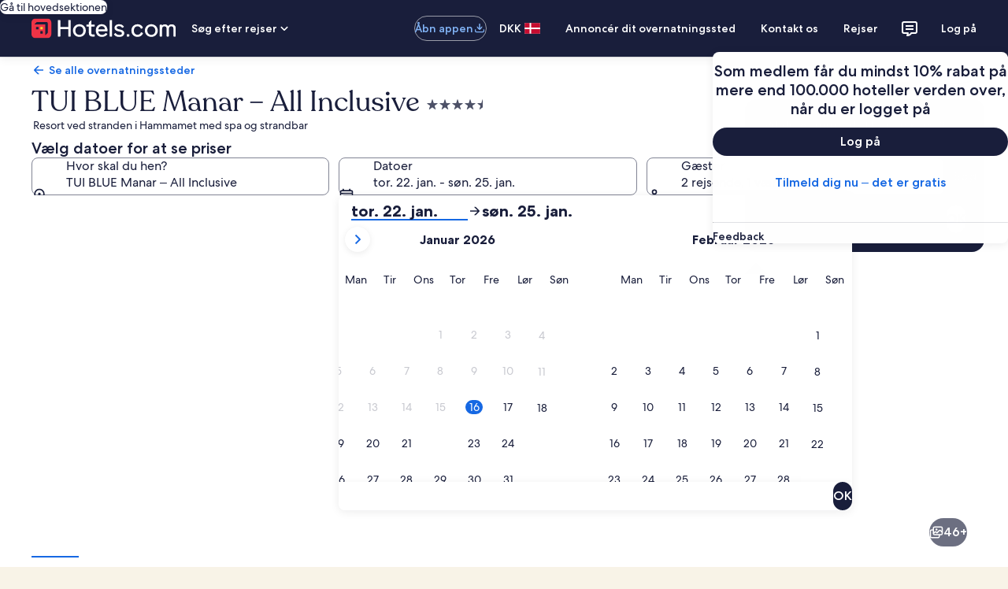

--- FILE ---
content_type: application/javascript
request_url: https://da.hotels.com/jLLwr5sl05NujkjGIg/Ocf5fVf67mrtmGam1m/DFxcZFd6PAI/Jy0LDxY/QWC0B
body_size: 179068
content:
(function(){if(typeof Array.prototype.entries!=='function'){Object.defineProperty(Array.prototype,'entries',{value:function(){var index=0;const array=this;return {next:function(){if(index<array.length){return {value:[index,array[index++]],done:false};}else{return {done:true};}},[Symbol.iterator]:function(){return this;}};},writable:true,configurable:true});}}());(function(){ft();var F6;YcK();v6K();var nM=function(Cm,pq){return Cm/pq;};var Ql=function FA(lO,OA){'use strict';var kQ=FA;switch(lO){case Z8:{nT.push(GT);var hM=F6[xr()[Zf(MA)].apply(null,[bf,cm])][rA()[mM(q3)](XA,KI,Zn)]?c3:ZO;var YB=F6[xr()[Zf(MA)](bf,cm)][Nn()[W5(pQ)](I3,jc,QQ,Q3)]?c3:bI[c3];var ZH=F6[zx(typeof xr()[Zf(xB)],'undefined')?xr()[Zf(MA)](bf,cm):xr()[Zf(Bq)](E3,B3)][cT()[Sq(fH)](hH,Tq,lT,gI)]?c3:ZO;var Kc=F6[xr()[Zf(MA)].call(null,bf,cm)][zx(typeof rA()[mM(VI)],hO('',[][[]]))?rA()[mM(bc)](Kq,Ec,jc):rA()[mM(R3)].call(null,FT,Mx,TB)]?c3:ZO;var vn=F6[xr()[Zf(MA)](bf,cm)][xr()[Zf(zn)].apply(null,[ST,XT])]?c3:ZO;var dQ=F6[zx(typeof xr()[Zf(dM)],'undefined')?xr()[Zf(MA)].apply(null,[bf,cm]):xr()[Zf(Bq)].apply(null,[jI,mO])][q5()[DT(Yq)].apply(null,[nO,Dr,Il,GA,En])]?bI[zH]:ZO;var RB=F6[xr()[Zf(MA)].apply(null,[bf,cm])][q5()[DT(ZB)](UI,Gm,Gl,Nl,r3)]?bI[zH]:ZO;var Hq=F6[xr()[Zf(MA)](bf,cm)][rA()[mM(Qq)](Lf,mB,g3)]?c3:ZO;var GQ=F6[xr()[Zf(MA)](bf,cm)][XH()[J3(OO)].apply(null,[Cn,VI,dc,FQ(c3)])]?c3:ZO;var Fq=F6[xr()[Zf(VB)](EB,IH)][xr()[Zf(c3)](ZI,Tm)].bind?c3:bI[c3];var wf=F6[xr()[Zf(MA)].apply(null,[bf,cm])][cT()[Sq(Xf)].apply(null,[FQ([]),D6,JH,JM])]?c3:ZO;var pA=F6[xr()[Zf(MA)](bf,cm)][XH()[J3(BI)].apply(null,[JI,pQ,A3,UI])]?bI[zH]:ZO;var kO;var FB;try{var Yl=nT.length;var Ic=FQ({});kO=F6[xr()[Zf(MA)](bf,cm)][xr()[Zf(EO)](Tm,nB)]?bI[zH]:ZO;}catch(FM){nT.splice(dl(Yl,c3),Infinity,GT);kO=ZO;}try{var jH=nT.length;var t5=FQ({});FB=F6[Xn(typeof xr()[Zf(B5)],hO('',[][[]]))?xr()[Zf(Bq)](MA,kA):xr()[Zf(MA)].call(null,bf,cm)][Jn()[zf(Lf)].call(null,Gm,jc,IA,tI)]?bI[zH]:ZO;}catch(Zc){nT.splice(dl(jH,c3),Infinity,GT);FB=ZO;}var HT;return nT.pop(),HT=hO(hO(hO(hO(hO(hO(hO(hO(hO(hO(hO(hO(hO(hM,SI(YB,c3)),SI(ZH,Bq)),SI(Kc,NO)),SI(vn,Ol)),SI(dQ,bI[TH])),SI(RB,hA)),SI(Hq,kI)),SI(kO,MA)),SI(FB,Cn)),SI(GQ,bI[BQ])),SI(Fq,PH)),SI(wf,R3)),SI(pA,Xl)),HT;}break;case nG:{var sm=OA[Az];nT.push(vc);var sI=rA()[mM(MA)].apply(null,[tr,Sb,jc]);var XQ=cT()[Sq(dA)].apply(null,[FQ(FQ(c3)),m3,p3,HO]);var Sx=bI[c3];var MO=sm[zx(typeof xr()[Zf(jc)],'undefined')?xr()[Zf(tm)](UI,jC):xr()[Zf(Bq)](nA,fB)]();while(TQ(Sx,MO[cT()[Sq(ZO)].apply(null,[FQ(FQ(ZO)),s3,Rm,Uc])])){if(bm(XQ[zx(typeof cT()[Sq(Tm)],hO('',[][[]]))?cT()[Sq(Wq)](xE,xF,c3,Wq):cT()[Sq(Ol)](JI,s3,YO,rm)](MO[XH()[J3(PH)](th,pQ,QK,FQ(FQ({})))](Sx)),ZO)||bm(XQ[cT()[Sq(Wq)](ZU,xF,c3,qD)](MO[XH()[J3(PH)](th,ZU,QK,JI)](hO(Sx,c3))),ZO)){sI+=bI[zH];}else{sI+=ZO;}Sx=hO(Sx,Bq);}var Hh;return nT.pop(),Hh=sI,Hh;}break;case lj:{nT.push(Mw);F6[xr()[Zf(GT)](D9,Qk)](function(){return FA.apply(this,[l6,arguments]);},q0);nT.pop();}break;case z4:{nT.push(OL);var s5;var U0;var s7;for(s5=ZO;TQ(s5,OA[cT()[Sq(ZO)](FQ(c3),cY,Rm,VI)]);s5+=c3){s7=OA[s5];}U0=s7[Xn(typeof XH()[J3(F9)],hO([],[][[]]))?XH()[J3(hA)](Tm,f7,YN,ST):XH()[J3(dL)].call(null,Jw,zH,AS,bp)]();if(F6[xr()[Zf(MA)].call(null,bf,cC)].bmak[zx(typeof cT()[Sq(tm)],hO([],[][[]]))?cT()[Sq(EO)](kI,Bj,tJ,xL):cT()[Sq(Ol)].call(null,WU,DU,QD,nO)][U0]){F6[zx(typeof xr()[Zf(xw)],'undefined')?xr()[Zf(MA)](bf,cC):xr()[Zf(Bq)](A9,lh)].bmak[cT()[Sq(EO)].call(null,ST,Bj,tJ,QD)][U0].apply(F6[xr()[Zf(MA)](bf,cC)].bmak[cT()[Sq(EO)](pE,Bj,tJ,nO)],s7);}nT.pop();}break;case l6:{var l0=K2;nT.push(NL);var Lw=rA()[mM(MA)].apply(null,[tr,JK,TR]);for(var Vp=bI[c3];TQ(Vp,l0);Vp++){Lw+=rA()[mM(LN)].call(null,dS,OW,gI);l0++;}nT.pop();}break;}};var E9=function Av(tU,g7){'use strict';var gN=Av;switch(tU){case z4:{var z2=g7[Az];nT.push(Ol);var Jv;return Jv=z2&&m0(xr()[Zf(TH)](Ol,EV),typeof F6[zx(typeof XH()[J3(zH)],hO([],[][[]]))?XH()[J3(XL)](qS,Gm,LU,IL):XH()[J3(hA)](Zv,rU,I7,KL)])&&Xn(z2[zx(typeof rA()[mM(jc)],'undefined')?rA()[mM(c3)](jV,A0,UI):rA()[mM(R3)](I3,bL,SZ)],F6[XH()[J3(XL)].call(null,qS,rU,LU,FQ(FQ({})))])&&zx(z2,F6[zx(typeof XH()[J3(jc)],'undefined')?XH()[J3(XL)].call(null,qS,Ih,LU,Lf):XH()[J3(hA)].apply(null,[LR,nO,WS,FQ({})])][Xn(typeof xr()[Zf(DU)],hO('',[][[]]))?xr()[Zf(Bq)](Gv,QS):xr()[Zf(c3)](ZI,WU)])?XH()[J3(bf)].apply(null,[IZ,UI,bp,gI]):typeof z2,nT.pop(),Jv;}break;case rW:{var ZV=g7[Az];return typeof ZV;}break;case lP:{var PD=g7[Az];var B2=g7[JC];var Rv=g7[Dj];nT.push(A2);PD[B2]=Rv[XH()[J3(BQ)].apply(null,[kI,XA,UW,UI])];nT.pop();}break;case Tz:{var NU=g7[Az];var cD=g7[JC];var tV=g7[Dj];return NU[cD]=tV;}break;case kG:{var sv=g7[Az];var Lv=g7[JC];var ZZ=g7[Dj];nT.push(M0);try{var s9=nT.length;var S7=FQ(FQ(Az));var sL;return sL=hw(qF,[XH()[J3(dS)].call(null,R3,FQ([]),Zj,FQ(FQ({}))),Fh()[WL(NO)](hA,xw,Rt,hh,Fp),XH()[J3(KJ)].call(null,tm,FQ(FQ(ZO)),wg,NO),sv.call(Lv,ZZ)]),nT.pop(),sL;}catch(TE){nT.splice(dl(s9,c3),Infinity,M0);var zR;return zR=hw(qF,[XH()[J3(dS)].call(null,R3,KL,Zj,ww),rA()[mM(b0)](UJ,Sl,bp),Xn(typeof XH()[J3(JM)],hO([],[][[]]))?XH()[J3(hA)](nh,Lh,EE,jc):XH()[J3(KJ)].call(null,tm,EL,wg,f7),TE]),nT.pop(),zR;}nT.pop();}break;case hz:{return this;}break;case k4:{var vv=g7[Az];var qN;nT.push(P0);return qN=hw(qF,[rA()[mM(pQ)].apply(null,[EL,Qp,Zn]),vv]),nT.pop(),qN;}break;case P:{return this;}break;case hg:{return this;}break;case KF:{var HL;nT.push(dL);return HL=xr()[Zf(Lh)](L9,AH),nT.pop(),HL;}break;case PG:{var cZ=g7[Az];nT.push(R5);var fJ=F6[Xn(typeof cT()[Sq(qv)],'undefined')?cT()[Sq(Ol)].call(null,FQ(FQ([])),mO,QV,xE):cT()[Sq(Gm)](G9,QU,ZD,FQ(FQ([])))](cZ);var Ap=[];for(var XS in fJ)Ap[rA()[mM(Cn)](IL,hv,hA)](XS);Ap[Nn()[W5(Cn)].call(null,n0,kI,MA,Y7)]();var Rh;return Rh=function GN(){nT.push(mE);for(;Ap[cT()[Sq(ZO)](xE,IU,Rm,R3)];){var q7=Ap[rA()[mM(tI)](EB,qp,KJ)]();if(vp(q7,fJ)){var SE;return GN[XH()[J3(BQ)](kI,pQ,fB,FQ(FQ(c3)))]=q7,GN[XH()[J3(pQ)].call(null,BQ,Il,QE,D9)]=FQ(c3),nT.pop(),SE=GN,SE;}}GN[zx(typeof XH()[J3(qv)],hO('',[][[]]))?XH()[J3(pQ)](BQ,N7,QE,FQ(FQ(ZO))):XH()[J3(hA)].call(null,jc,Xl,S9,zV)]=FQ(ZO);var rV;return nT.pop(),rV=GN,rV;},nT.pop(),Rh;}break;case X8:{nT.push(r0);this[XH()[J3(pQ)](BQ,FQ({}),qm,R3)]=FQ(ZO);var n2=this[XH()[J3(XA)].apply(null,[d7,ZO,wZ,b0])][ZO][cT()[Sq(B3)](FQ(ZO),Gn,xw,ZU)];if(Xn(rA()[mM(b0)](UJ,V5,kv),n2[XH()[J3(dS)](R3,jc,sq,xE)]))throw n2[Xn(typeof XH()[J3(N9)],hO('',[][[]]))?XH()[J3(hA)].apply(null,[bN,FQ([]),Lh,FQ(FQ([]))]):XH()[J3(KJ)](tm,rm,nf,FQ(ZO))];var GS;return GS=this[cT()[Sq(pL)](Gp,JL,WV,FQ(FQ([])))],nT.pop(),GS;}break;case FF:{var Zp=g7[Az];var wD;nT.push(Np);return wD=Zp&&m0(xr()[Zf(TH)].apply(null,[Ol,mQ]),typeof F6[XH()[J3(XL)].call(null,qS,kv,JJ,rU)])&&Xn(Zp[rA()[mM(c3)](jV,Ox,FQ(c3))],F6[XH()[J3(XL)](qS,KL,JJ,dS)])&&zx(Zp,F6[XH()[J3(XL)](qS,JM,JJ,rU)][xr()[Zf(c3)].call(null,ZI,bZ)])?XH()[J3(bf)].apply(null,[IZ,KJ,Qh,DU]):typeof Zp,nT.pop(),wD;}break;case mz:{var rL=g7[Az];return typeof rL;}break;case QP:{var Kh=g7[Az];nT.push(Tp);var vh;return vh=Kh&&m0(xr()[Zf(TH)].call(null,Ol,Qx),typeof F6[XH()[J3(XL)](qS,SJ,FE,xw)])&&Xn(Kh[rA()[mM(c3)](jV,Zj,zH)],F6[zx(typeof XH()[J3(Wq)],'undefined')?XH()[J3(XL)](qS,FQ(FQ(c3)),FE,EB):XH()[J3(hA)](V5,SZ,Nh,FQ(FQ(c3)))])&&zx(Kh,F6[XH()[J3(XL)].apply(null,[qS,TR,FE,dS])][Xn(typeof xr()[Zf(KJ)],hO([],[][[]]))?xr()[Zf(Bq)].apply(null,[fp,mL]):xr()[Zf(c3)](ZI,Tv)])?XH()[J3(bf)].call(null,IZ,qD,gV,Xw):typeof Kh,nT.pop(),vh;}break;case EF:{var dJ=g7[Az];return typeof dJ;}break;case CK:{var JE=g7[Az];nT.push(Dv);var jN;return jN=JE&&m0(xr()[Zf(TH)].apply(null,[Ol,kl]),typeof F6[XH()[J3(XL)].call(null,qS,ZO,TS,WV)])&&Xn(JE[rA()[mM(c3)](jV,LM,c3)],F6[XH()[J3(XL)](qS,QD,TS,UI)])&&zx(JE,F6[XH()[J3(XL)].call(null,qS,Dr,TS,nO)][xr()[Zf(c3)].apply(null,[ZI,wL])])?XH()[J3(bf)].call(null,IZ,Iv,zS,FQ(FQ({}))):typeof JE,nT.pop(),jN;}break;case K6:{var Vh=g7[Az];return typeof Vh;}break;case EX:{var P2=g7[Az];var Ow;nT.push(q2);return Ow=P2&&m0(Xn(typeof xr()[Zf(gI)],'undefined')?xr()[Zf(Bq)].apply(null,[DN,T9]):xr()[Zf(TH)].call(null,Ol,WB),typeof F6[XH()[J3(XL)](qS,FQ({}),r9,Il)])&&Xn(P2[rA()[mM(c3)].call(null,jV,EH,EB)],F6[Xn(typeof XH()[J3(xw)],'undefined')?XH()[J3(hA)](H2,IL,n0,gI):XH()[J3(XL)].call(null,qS,Cn,r9,Gp)])&&zx(P2,F6[XH()[J3(XL)](qS,MV,r9,gI)][Xn(typeof xr()[Zf(pQ)],hO('',[][[]]))?xr()[Zf(Bq)](IH,EN):xr()[Zf(c3)](ZI,G0)])?XH()[J3(bf)].call(null,IZ,xw,Fv,xw):typeof P2,nT.pop(),Ow;}break;}};var DS=function(){return ["\x61\x70\x70\x6c\x79","\x66\x72\x6f\x6d\x43\x68\x61\x72\x43\x6f\x64\x65","\x53\x74\x72\x69\x6e\x67","\x63\x68\x61\x72\x43\x6f\x64\x65\x41\x74"];};var zD=function(){return zv.apply(this,[XW,arguments]);};var hS=function(pV,dp){var VN=F6["Math"]["round"](F6["Math"]["random"]()*(dp-pV)+pV);return VN;};var NZ=function(){return ["\x6c\x65\x6e\x67\x74\x68","\x41\x72\x72\x61\x79","\x63\x6f\x6e\x73\x74\x72\x75\x63\x74\x6f\x72","\x6e\x75\x6d\x62\x65\x72"];};var RJ=function U9(UR,Q2){'use strict';var BL=U9;switch(UR){case lz:{var Gw=Q2[Az];return typeof Gw;}break;case qF:{var IE=Q2[Az];var PV=Q2[JC];var Hw=Q2[Dj];nT.push(QD);IE[PV]=Hw[XH()[J3(BQ)](kI,c3,bc,X2)];nT.pop();}break;case gW:{var SL=Q2[Az];var CR=Q2[JC];var ML=Q2[Dj];return SL[CR]=ML;}break;case hg:{var OR=Q2[Az];var PJ=Q2[JC];var RL=Q2[Dj];nT.push(UI);try{var Dh=nT.length;var B7=FQ({});var rv;return rv=hw(qF,[XH()[J3(dS)](R3,LN,ND,pL),Xn(typeof Fh()[WL(XL)],hO(rA()[mM(MA)](tr,m9,FQ({})),[][[]]))?Fh()[WL(Zn)](M9,wp,mU,wV,hH):Fh()[WL(NO)].call(null,hA,D9,WR,TH,Fp),XH()[J3(KJ)](tm,pE,fS,FQ(FQ(ZO))),OR.call(PJ,RL)]),nT.pop(),rv;}catch(x0){nT.splice(dl(Dh,c3),Infinity,UI);var jp;return jp=hw(qF,[XH()[J3(dS)].apply(null,[R3,ST,ND,F9]),rA()[mM(b0)](UJ,YR,wp),XH()[J3(KJ)](tm,rU,fS,FQ(FQ([]))),x0]),nT.pop(),jp;}nT.pop();}break;case pb:{return this;}break;case Wz:{var QZ=Q2[Az];nT.push(Zw);var YU;return YU=hw(qF,[rA()[mM(pQ)](EL,bw,UI),QZ]),nT.pop(),YU;}break;case tG:{return this;}break;case jP:{return this;}break;case I4:{nT.push(tL);var Xh;return Xh=zx(typeof xr()[Zf(Xw)],'undefined')?xr()[Zf(Lh)].call(null,L9,HA):xr()[Zf(Bq)](AD,XL),nT.pop(),Xh;}break;case Yk:{var pD=Q2[Az];nT.push(bR);var AL=F6[cT()[Sq(Gm)](FQ({}),kS,ZD,TH)](pD);var mv=[];for(var pw in AL)mv[rA()[mM(Cn)](IL,tN,FQ([]))](pw);mv[Nn()[W5(Cn)].apply(null,[b9,kI,nV,Y7])]();var LE;return LE=function PN(){nT.push(DL);for(;mv[zx(typeof cT()[Sq(WV)],hO('',[][[]]))?cT()[Sq(ZO)].apply(null,[R3,XU,Rm,B5]):cT()[Sq(Ol)].apply(null,[xw,A7,vR,FQ(FQ({}))])];){var RS=mv[rA()[mM(tI)].apply(null,[EB,Gh,D9])]();if(vp(RS,AL)){var k2;return PN[XH()[J3(BQ)](kI,qD,cE,b0)]=RS,PN[XH()[J3(pQ)](BQ,EL,Df,MA)]=FQ(c3),nT.pop(),k2=PN,k2;}}PN[XH()[J3(pQ)].apply(null,[BQ,Ih,Df,hh])]=FQ(ZO);var mD;return nT.pop(),mD=PN,mD;},nT.pop(),LE;}break;case X8:{nT.push(Yw);this[zx(typeof XH()[J3(pv)],hO([],[][[]]))?XH()[J3(pQ)].call(null,BQ,t7,lp,qS):XH()[J3(hA)](JJ,IL,J5,ZO)]=FQ(ZO);var hp=this[XH()[J3(XA)].apply(null,[d7,B5,W7,Il])][bI[c3]][cT()[Sq(B3)].call(null,Uc,vI,xw,FQ(c3))];if(Xn(rA()[mM(b0)].apply(null,[UJ,zp,Gm]),hp[zx(typeof XH()[J3(Uc)],'undefined')?XH()[J3(dS)](R3,Lf,IJ,LN):XH()[J3(hA)](r7,QQ,NV,nV)]))throw hp[XH()[J3(KJ)].apply(null,[tm,zV,CE,FQ(FQ([]))])];var JR;return JR=this[cT()[Sq(pL)](jc,tN,WV,Gm)],nT.pop(),JR;}break;case zk:{var TD=Q2[Az];var X0;nT.push(sw);return X0=TD&&m0(xr()[Zf(TH)].call(null,Ol,CM),typeof F6[XH()[J3(XL)](qS,MA,j0,F9)])&&Xn(TD[Xn(typeof rA()[mM(dR)],hO('',[][[]]))?rA()[mM(R3)](nU,j2,TH):rA()[mM(c3)](jV,nl,SZ)],F6[XH()[J3(XL)].call(null,qS,Lh,j0,UI)])&&zx(TD,F6[XH()[J3(XL)].apply(null,[qS,FQ({}),j0,VI])][xr()[Zf(c3)].apply(null,[ZI,OJ])])?XH()[J3(bf)](IZ,D9,QJ,IL):typeof TD,nT.pop(),X0;}break;case GX:{var ZE=Q2[Az];return typeof ZE;}break;case hz:{var KZ=Q2[Az];var bJ=Q2[JC];var zw=Q2[Dj];nT.push(HR);KZ[bJ]=zw[XH()[J3(BQ)](kI,N7,wL,TH)];nT.pop();}break;case qz:{var ER=Q2[Az];var Z0=Q2[JC];var HE=Q2[Dj];return ER[Z0]=HE;}break;case LF:{var O7=Q2[Az];var KN=Q2[JC];var k0=Q2[Dj];nT.push(FL);try{var RD=nT.length;var GJ=FQ([]);var B9;return B9=hw(qF,[Xn(typeof XH()[J3(Cn)],hO('',[][[]]))?XH()[J3(hA)](Lp,ZB,YD,Lf):XH()[J3(dS)](R3,SS,Ww,Ol),Fh()[WL(NO)](hA,ww,MD,nO,Fp),XH()[J3(KJ)](tm,Zn,X7,N7),O7.call(KN,k0)]),nT.pop(),B9;}catch(S0){nT.splice(dl(RD,c3),Infinity,FL);var w5;return w5=hw(qF,[XH()[J3(dS)](R3,WV,Ww,c9),rA()[mM(b0)](UJ,KI,gI),Xn(typeof XH()[J3(pv)],hO('',[][[]]))?XH()[J3(hA)].call(null,bc,PH,z9,FQ({})):XH()[J3(KJ)](tm,pE,X7,LN),S0]),nT.pop(),w5;}nT.pop();}break;case N:{return this;}break;case mk:{var Aw=Q2[Az];nT.push(Tw);var z7;return z7=hw(qF,[rA()[mM(pQ)](EL,OZ,Dr),Aw]),nT.pop(),z7;}break;case Y6:{return this;}break;}};var tR=function(){return ["\x6c\x65\x6e\x67\x74\x68","\x41\x72\x72\x61\x79","\x63\x6f\x6e\x73\x74\x72\x75\x63\x74\x6f\x72","\x6e\x75\x6d\x62\x65\x72"];};var vL=function(pU){if(pU===undefined||pU==null){return 0;}var R9=pU["replace"](/[\w\s]/gi,'');return R9["length"];};var XD=function(wU,tv){return wU!=tv;};var qV=function(){return KU.apply(this,[Dj,arguments]);};var G2=function(){bh=["\"\"R\x00;B7\vSV0<W(=e","5\x07R+\"\'","]+","uJ>>\x40D//44YW\"","f0T","F:*LW","U!3ZB$7","b\f0","!%yG1","Xm","","ns|","v","5\b2PV%3",";A+","U!$1Kz5>\x00Y+0R\'U++JQ","{\x40}}w0FCO kNa`","U5\x3ft:\"K.","xV\t","A+Ht*8KC+","\'Q","I3E+","=YT",":;","\x07\b7","1#A","(IB!\x07\f5;P\\","E","PwSTx",":^/\b=V\\$&G!4R\b&SEr%","m1HW>e","k1\x3f\x00E0b<\n&7M","\t,\"SW$6\v[",");RW\x3f*t-7Hp,>U",".\x3fO^5+Q","T0&Jt:>\x07M3\x07z\'","2\rF","KC/","(\\l+","P!\t2","R=",".<K]%<\fF:\"S\x00","E)","Q)#EI","DP0;\x07A.","XW$\fZ<\"F/B!+RG,","(9nK;(J","A3-\rE:","I\"B~b;ZY\v+FY1\tSl/uJ3_","\'$5^^p<A-+F \'VV","|","%V=S\r.\x3fVG=","M=&G(","0D\t]7GV>","{S,($Z\x40*\nB<\"QV","\x405F/)IW>+","^1+~","[ ,UTS)&C/E//M rYG><\\!-","4:\\-&NW+>GV6#","R ",";Y:\"{","L","H^","%7KS93","\x00\"O^5L&R\x07]+","H\\y","6E+=.%lF1+","\tW69OM1\x00K.\bQ+"," >","/W<","\x408"," M\\1","Z9;\x00P ","+Lv&<f5[/","&>\b\x40+0",",G\'-F","m(W*1H\x40EJ-","s40Pl0F )R","S:+5 VP%+",";\b3<^_5",":OL","!b&$\x07 ^_5\bP#&O\x00","S)&CF\f)A2\x00C#","\bF><\b3!V]>","E\"","S8","\\B51^","99G(\x00Y JE&7Ky`\x07Z 7De,$BM(d(\f\x00\x40n6iQ+lqc}/S1#PG/\x4095k6acO","G^ .gR-\rf=\n]!\f\v","K]+\\ $u",",W:\f3\x3fiW\",\rZ ","B+","(9kC1%Q0\bB\';ZE#\nT,/D",".&\t","7GF1\x07Z*&S","R0%P9C>",":7k","^","\x00y)I","Fm1/JG2)\x00V%","-K)=C,M>JU}6\n","[",":F.\bB+",");\\Z","W).U","","%;LB<>","%H^)3jM<","y}94V5S<5\b73SG1+","+^","0U\\\"#\x40[","\"K","S\x3f37[","\x00P\"7\x409V ","$0V&0U\bF","y};>R9i;33OB5;",".\fW*>53KW","_-","A&&O",";\fB\f6!Z\x40","\"[W","/|\b\vui\b+r\'r82}u","p%9P<","&A=f\"\v$ F=vDr|cm\fW%HL:/\x00\t\x07W,\b%ro^%8I| c\tGH\'#R\v","0AK","\x07\bQ!%E","#:","\x40\'#;S[$&7A/7D","g)B!\x07(77QF","=&U=W(","A2B&","3-T:&d_ $R","4D[1OF;)","T#G$>Z_5+L","EM0\'A\x07W,\b%","~Gbe","i\b#6M[&:j= S\nF,SL<8K2","_=+4<\\F90\nF","\v[%&XE+",">0\x00P:Q","p","\r`^1,b/7H9]+,OP2",",\x0722(","\na\b%l"," 3R\'-R","pT6,\x07G+&O7\\3+U","\x07\bI=\x00X47LF","A>.z\x07\v.","A`nS","\" >lF\x3f-R+","K,\fD/","A<","]1\"CP","\n(LG<8","(%\\j6(A2","7A1%Kg->VB++4<\\F90\nv//M","h>:F\"aSG7r\r[","\"I>\fD","%&W","w*$r~Q\"0T:","\x3fHI","#&UV","Paz","A2\rS<s","\fEVtf\v","Z$8eM;)","pUt","F6.","H\\:s","/A\x3ft\'\x00$&M[3\f\rR \"M","!n#","\'%[","#8IO","O","X%4\"","^!\b\'RP5-","","4<[W66\nP*","U+[6","R!"," ","<)+","2\"F\\>:j/\'E[*$GN\x00&\x07{0W*\t","D <","$VQ","z","eW","T+*Nv","\\Z5<f:,Q$\b]1%EM3","Q\x3f0\\+","k","\x40&,V","/\t$>Z\x401+\rZ \nOG!#HE>R5O","\\\"&","W/","SF(WiJ\v ;SW4eDa&&\x07\x40,$A+#TF9IS \t%7[30\nA/*O\x07ZQ-+TC<8V/IY;(6Z\x3f9DA&&8F,$--C9G","vDR;r","VV7#PG-\x07G.\x00F:5\v4<\\","9H","K1\"V\f_)","\f7;XS$0","#%TO\x00\x3fF1\x00B","p\'\b7^V5-","M!7"];};var VD=function(){JN=["C5N","ECVy0QV\x40$Q","H^F!\rL","G\nS|\nON\bBBv C","^XQ=","J\bS","SUVJ\"","J_\x00QI\x40A\nBF\f[","P\x07D\\","N\n","C(N^V[)UU","\tY\\K","Z","$Q\r1S","a","[UUQ>[","CP","AI\\\"MZ","E\r","SF","\vMX_\\C]\tWJ6Q\vNGU","\x40NMV_\t^$VS","","#\b\vH","\fYWr=J","MN\x40","\'OGMn_XD\'\r","x&`\tJj_44N","","\tPQ9QIf;","T}3=ZqQ0 V","\n\v\x07\rxXP_\tHDBU1D","=:_kW=V\x07EQJ]\bDNW:Y\v\nJAKHZQWP1W","ZI$\v","Y]","F\r\x40IG","H;N\r","\\U","GL","PAFQ\n","B^\x3fKF%QOL;","GJ\x3f\bF^v=C"," q\'6","a\t\'","RV$","CJ}:kz","Q","C^","`QQU","*PL\b","P\r\vS","*6w~z6)w;","F^}\x00G\v\f","a\"COr5\rP8\nJX","DDGP\t2Y\\M ","CHD3","\"D","OD","h/CMyO\x40&M","+GXDg&Q\r\nWoMR[","YHL6","[H\nn","L\x406>&t\rHZ","CR","TXz5sTF\tC\tK\nSai9\fN7(HEQ[","\x07I","F_CN","LCj\bDOI1/\vN","\tJ\rEG","!X","\\\x00nQ\nsZV1","\"K]_]Qt6\fD\x07dT[]*E\\\b=","V1\r>KR\\","I]GLU","G1\r\v","T+O\x00}","\fDC#GP","B^V;G\f7\x07SA\x00LM","SUvJ\".C","W","Z\fS^u=N:NG","k\x07PQW`ct/G","T[B\t","Bj[\n$YA\x40\x07K","T+O>j","","\t\bKDFQ","dKYTK","\x00","&","GL;DI","D]GP\t","PLA_\bVRI8","D[","+GHIL1CImGP\t","MGL","IW\r","V!AB","B^K0G","YUU!\r","O\nVT","LG","\x40B","\x07UivW","e\rUIML","C","\tM\bB\\\n","\\\x40","\x07BZ","f\\PWU","B","S","H","]Z","pj>*UIf;G\v\fHF","X\x00QJ4__\x40","O\\RMGUX","b+,_vBa2jMw[:+I4","\x00LSU_J#","","`y,I)","VD","S","KKM","H> .jaQb4^NA","WD\'\r","VD&","EZ","UZN","WZ\x00VQ","56w9cr(\x3f","COD&\r>Q","DZW -C\vIO","","\vEHE\nV[","IB","WKPf+L\fBZ","\n__P7\r9W\n","\x3fQ","U]D!t\tB","TM","D\nS","EW\v","GF\tUZ","\n","VYY","HM",".RN\'QB`&\vP","FXGP9YWA","\t0P","HDG]\t)\\^K=\f\x07f\t\f","UB","[\t^HJ&&CJ","TX\nAW4XZWL","\x00\fW","t\\KP","\\rA","WYH:\fUI\rN[","UOs;\tG","\x07M1IMq]^b","PL","a","L","Uo\\$",">L\r\nSGdKYTK","e\rkC\x3fK1^I\\GEFGfPBR;FEGZTE6BID-]","\'V","QNQ;N","_","`J6AX0BF\nP_\tm","IMVr","B^A\vC:AN\nP","A","","GSnNR4","D\t\rS","Q","e","_nU$a\t\v","\v\x00T","]TK ","QML3M(UEQMC"," V","\x40^W9QT","\"%SG^G0\vT\r\n6TQA{EOJ&","MMJD","TJGKQ","_HQ:\x07G","VV ","O","","L\r\n NLJ","H[mL^rV;\vV\r","\nJGG","_~I1L","WH^A;","\fV","N\ttZQ5","\bD","YO\x40&M","W","\x40KI=\vV\bBT_YKQ","\\\x40 <V\rNG","6\fN\f(T\\+CJ","VQ\bUUA","V\'wZ\x00R[t^V7\vRT","JjTK1","F05CADQK\t\x07VSS7#&O\vx","RH\\R[","\vUArLvIJ9<P\x07\n","TK\x3fRT","KD3\fM\v\r","M\r","V","NKCw\x40:J","\bNFGL\x00^","E\x00WMGU","qVGZS1Y\fMX3NZ\nAJ\b","K]"];};var SI=function(bD,N0){return bD<<N0;};var gR=function(BN){var PU=BN%4;if(PU===2)PU=3;var Z5=42+PU;var Jp;if(Z5===42){Jp=function pR(cw,b7){return cw*b7;};}else if(Z5===43){Jp=function mV(Bv,mR){return Bv+mR;};}else{Jp=function g2(Uw,qJ){return Uw-qJ;};}return Jp;};var F7=function(){return (TP.sjs_se_global_subkey?TP.sjs_se_global_subkey.push(S9):TP.sjs_se_global_subkey=[S9])&&TP.sjs_se_global_subkey;};var p0=function w0(R7,BE){'use strict';var JV=w0;switch(R7){case zk:{var Uv=function(t9,V0){nT.push(vZ);if(FQ(dV)){for(var kN=ZO;TQ(kN,YL);++kN){if(TQ(kN,xw)||Xn(kN,bf)||Xn(kN,F9)||Xn(kN,ZU)){FS[kN]=nR(c3);}else{FS[kN]=dV[cT()[Sq(ZO)].call(null,SS,mU,Rm,Xl)];dV+=F6[xr()[Zf(NO)](HS,MU)][Xn(typeof xr()[Zf(c3)],'undefined')?xr()[Zf(Bq)](WE,GA):xr()[Zf(zH)](Uc,l7)](kN);}}}var rp=zx(typeof rA()[mM(np)],hO([],[][[]]))?rA()[mM(MA)].call(null,tr,GZ,EB):rA()[mM(R3)].apply(null,[K2,lD,nO]);for(var rN=TP[Xn(typeof rA()[mM(hA)],hO('',[][[]]))?rA()[mM(R3)](EE,kZ,NO):rA()[mM(zH)](wV,YV,IL)]();TQ(rN,t9[cT()[Sq(ZO)](FQ(FQ({})),mU,Rm,FQ(FQ({})))]);rN++){var UE=t9[zx(typeof XH()[J3(DU)],hO([],[][[]]))?XH()[J3(PH)].call(null,th,FQ({}),HV,nV):XH()[J3(hA)](CS,hA,wV,c9)](rN);var dD=FR(vD(V0,MA),bI[Bq]);V0*=bI[NO];V0&=bI[Ol];V0+=bI[Xw];V0&=TP[xr()[Zf(np)](AV,Th)]();var jZ=FS[t9[rA()[mM(hH)](ED,OD,SZ)](rN)];if(Xn(typeof UE[q5()[DT(ZO)](HO,PH,XA,Wp,hJ)],xr()[Zf(TH)](Ol,Sz))){var Mp=UE[q5()[DT(ZO)](HO,PH,wp,Wp,hJ)](ZO);if(bm(Mp,xw)&&TQ(Mp,TP[xr()[Zf(xE)].apply(null,[tr,cU])]())){jZ=FS[Mp];}}if(bm(jZ,ZO)){var FV=Y9(dD,dV[cT()[Sq(ZO)](bp,mU,Rm,Iv)]);jZ+=FV;jZ%=dV[cT()[Sq(ZO)].apply(null,[Lf,mU,Rm,F9])];UE=dV[jZ];}rp+=UE;}var BV;return nT.pop(),BV=rp,BV;};var d5=function(qR){var RV=[0x428a2f98,0x71374491,0xb5c0fbcf,0xe9b5dba5,0x3956c25b,0x59f111f1,0x923f82a4,0xab1c5ed5,0xd807aa98,0x12835b01,0x243185be,0x550c7dc3,0x72be5d74,0x80deb1fe,0x9bdc06a7,0xc19bf174,0xe49b69c1,0xefbe4786,0x0fc19dc6,0x240ca1cc,0x2de92c6f,0x4a7484aa,0x5cb0a9dc,0x76f988da,0x983e5152,0xa831c66d,0xb00327c8,0xbf597fc7,0xc6e00bf3,0xd5a79147,0x06ca6351,0x14292967,0x27b70a85,0x2e1b2138,0x4d2c6dfc,0x53380d13,0x650a7354,0x766a0abb,0x81c2c92e,0x92722c85,0xa2bfe8a1,0xa81a664b,0xc24b8b70,0xc76c51a3,0xd192e819,0xd6990624,0xf40e3585,0x106aa070,0x19a4c116,0x1e376c08,0x2748774c,0x34b0bcb5,0x391c0cb3,0x4ed8aa4a,0x5b9cca4f,0x682e6ff3,0x748f82ee,0x78a5636f,0x84c87814,0x8cc70208,0x90befffa,0xa4506ceb,0xbef9a3f7,0xc67178f2];var Qv=0x6a09e667;var xZ=0xbb67ae85;var Yh=0x3c6ef372;var z0=0xa54ff53a;var pS=0x510e527f;var hU=0x9b05688c;var m7=0x1f83d9ab;var bS=0x5be0cd19;var VJ=Sv(qR);var nZ=VJ["length"]*8;VJ+=F6["String"]["fromCharCode"](0x80);var K0=VJ["length"]/4+2;var c2=F6["Math"]["ceil"](K0/16);var d9=new (F6["Array"])(c2);for(var zZ=0;zZ<c2;zZ++){d9[zZ]=new (F6["Array"])(16);for(var kp=0;kp<16;kp++){d9[zZ][kp]=VJ["charCodeAt"](zZ*64+kp*4)<<24|VJ["charCodeAt"](zZ*64+kp*4+1)<<16|VJ["charCodeAt"](zZ*64+kp*4+2)<<8|VJ["charCodeAt"](zZ*64+kp*4+3)<<0;}}var gE=nZ/F6["Math"]["pow"](2,32);d9[c2-1][14]=F6["Math"]["floor"](gE);d9[c2-1][15]=nZ;for(var SR=0;SR<c2;SR++){var mJ=new (F6["Array"])(64);var h9=Qv;var j9=xZ;var qh=Yh;var cS=z0;var ME=pS;var sh=hU;var hV=m7;var RZ=bS;for(var bV=0;bV<64;bV++){var DD=void 0,Hp=void 0,rw=void 0,L7=void 0,MZ=void 0,Ch=void 0;if(bV<16)mJ[bV]=d9[SR][bV];else{DD=Z9(mJ[bV-15],7)^Z9(mJ[bV-15],18)^mJ[bV-15]>>>3;Hp=Z9(mJ[bV-2],17)^Z9(mJ[bV-2],19)^mJ[bV-2]>>>10;mJ[bV]=mJ[bV-16]+DD+mJ[bV-7]+Hp;}Hp=Z9(ME,6)^Z9(ME,11)^Z9(ME,25);rw=ME&sh^~ME&hV;L7=RZ+Hp+rw+RV[bV]+mJ[bV];DD=Z9(h9,2)^Z9(h9,13)^Z9(h9,22);MZ=h9&j9^h9&qh^j9&qh;Ch=DD+MZ;RZ=hV;hV=sh;sh=ME;ME=cS+L7>>>0;cS=qh;qh=j9;j9=h9;h9=L7+Ch>>>0;}Qv=Qv+h9;xZ=xZ+j9;Yh=Yh+qh;z0=z0+cS;pS=pS+ME;hU=hU+sh;m7=m7+hV;bS=bS+RZ;}return [Qv>>24&0xff,Qv>>16&0xff,Qv>>8&0xff,Qv&0xff,xZ>>24&0xff,xZ>>16&0xff,xZ>>8&0xff,xZ&0xff,Yh>>24&0xff,Yh>>16&0xff,Yh>>8&0xff,Yh&0xff,z0>>24&0xff,z0>>16&0xff,z0>>8&0xff,z0&0xff,pS>>24&0xff,pS>>16&0xff,pS>>8&0xff,pS&0xff,hU>>24&0xff,hU>>16&0xff,hU>>8&0xff,hU&0xff,m7>>24&0xff,m7>>16&0xff,m7>>8&0xff,m7&0xff,bS>>24&0xff,bS>>16&0xff,bS>>8&0xff,bS&0xff];};var gZ=function(){var sV=n9();var gS=-1;if(sV["indexOf"]('Trident/7.0')>-1)gS=11;else if(sV["indexOf"]('Trident/6.0')>-1)gS=10;else if(sV["indexOf"]('Trident/5.0')>-1)gS=9;else gS=0;return gS>=9;};var sR=function(){var AE=qL();var VR=F6["Object"]["prototype"]["hasOwnProperty"].call(F6["Navigator"]["prototype"],'mediaDevices');var D7=F6["Object"]["prototype"]["hasOwnProperty"].call(F6["Navigator"]["prototype"],'serviceWorker');var Sp=! !F6["window"]["browser"];var dU=typeof F6["ServiceWorker"]==='function';var JD=typeof F6["ServiceWorkerContainer"]==='function';var IS=typeof F6["frames"]["ServiceWorkerRegistration"]==='function';var YS=F6["window"]["location"]&&F6["window"]["location"]["protocol"]==='http:';var Op=AE&&(!VR||!D7||!dU||!Sp||!JD||!IS)&&!YS;return Op;};var qL=function(){var kL=n9();var fh=/(iPhone|iPad).*AppleWebKit(?!.*(Version|CriOS))/i["test"](kL);var xv=F6["navigator"]["platform"]==='MacIntel'&&F6["navigator"]["maxTouchPoints"]>1&&/(Safari)/["test"](kL)&&!F6["window"]["MSStream"]&&typeof F6["navigator"]["standalone"]!=='undefined';return fh||xv;};var rJ=function(lU){var OE=F6["Math"]["floor"](F6["Math"]["random"]()*100000+10000);var rZ=F6["String"](lU*OE);var WZ=0;var LV=[];var wh=rZ["length"]>=18?true:false;while(LV["length"]<6){LV["push"](F6["parseInt"](rZ["slice"](WZ,WZ+2),10));WZ=wh?WZ+3:WZ+2;}var HZ=J7(LV);return [OE,HZ];};var Sw=function(vN){if(vN===null||vN===undefined){return 0;}var xR=function Hv(P9){return vN["toLowerCase"]()["includes"](P9["toLowerCase"]());};var vU=0;(SU&&SU["fields"]||[])["some"](function(UZ){var I9=UZ["type"];var SD=UZ["labels"];if(SD["some"](xR)){vU=PE[I9];if(UZ["extensions"]&&UZ["extensions"]["labels"]&&UZ["extensions"]["labels"]["some"](function(EU){return vN["toLowerCase"]()["includes"](EU["toLowerCase"]());})){vU=PE[UZ["extensions"]["type"]];}return true;}return false;});return vU;};var gU=function(AN){if(AN===undefined||AN==null){return false;}var tp=function XN(pN){return AN["toLowerCase"]()===pN["toLowerCase"]();};return U5["some"](tp);};var v9=function(Pw){try{var DV=new (F6["Set"])(F6["Object"]["values"](PE));return Pw["split"](';')["some"](function(QR){var LZ=QR["split"](',');var l9=F6["Number"](LZ[LZ["length"]-1]);return DV["has"](l9);});}catch(fU){return false;}};var Q7=function(NE){var V7='';var CL=0;if(NE==null||F6["document"]["activeElement"]==null){return hw(qF,["elementFullId",V7,"elementIdType",CL]);}var xS=['id','name','for','placeholder','aria-label','aria-labelledby'];xS["forEach"](function(Cv){if(!NE["hasAttribute"](Cv)||V7!==''&&CL!==0){return;}var ZS=NE["getAttribute"](Cv);if(V7===''&&(ZS!==null||ZS!==undefined)){V7=ZS;}if(CL===0){CL=Sw(ZS);}});return hw(qF,["elementFullId",V7,"elementIdType",CL]);};var IR=function(Kv){var E0;if(Kv==null){E0=F6["document"]["activeElement"];}else E0=Kv;if(F6["document"]["activeElement"]==null)return -1;var OS=E0["getAttribute"]('name');if(OS==null){var Ov=E0["getAttribute"]('id');if(Ov==null)return -1;else return xJ(Ov);}return xJ(OS);};var qU=function(VL){var xN=-1;var jR=[];if(! !VL&&typeof VL==='string'&&VL["length"]>0){var dE=VL["split"](';');if(dE["length"]>1&&dE[dE["length"]-1]===''){dE["pop"]();}xN=F6["Math"]["floor"](F6["Math"]["random"]()*dE["length"]);var Mv=dE[xN]["split"](',');for(var Q9 in Mv){if(!F6["isNaN"](Mv[Q9])&&!F6["isNaN"](F6["parseInt"](Mv[Q9],10))){jR["push"](Mv[Q9]);}}}else{var cR=F6["String"](hS(1,5));var hL='1';var fv=F6["String"](hS(20,70));var nE=F6["String"](hS(100,300));var Ah=F6["String"](hS(100,300));jR=[cR,hL,fv,nE,Ah];}return [xN,jR];};var sp=function(nL,Pp){var Fw=typeof nL==='string'&&nL["length"]>0;var C7=!F6["isNaN"](Pp)&&(F6["Number"](Pp)===-1||XZ()<F6["Number"](Pp));if(!(Fw&&C7)){return false;}var jw='^([a-fA-F0-9]{31,32})$';return nL["search"](jw)!==-1;};var cL=function(gw,rE,BD){var LD;do{LD=nJ(IP,[gw,rE]);}while(Xn(Y9(LD,BD),ZO));return LD;};var nS=function(O9){var NR=qL(O9);nT.push(qZ);var nw=F6[cT()[Sq(Gm)](NO,zF,ZD,X2)][Xn(typeof xr()[Zf(pQ)],'undefined')?xr()[Zf(Bq)](QD,jS):xr()[Zf(c3)](ZI,Kp)][Jn()[zf(ZO)](jc,Wq,K9,GD)].call(F6[rA()[mM(rU)](Iv,Tp,FQ({}))][xr()[Zf(c3)].call(null,ZI,Kp)],XH()[J3(nV)](bL,f7,hD,ZO));var IV=F6[cT()[Sq(Gm)](hA,zF,ZD,Yq)][xr()[Zf(c3)](ZI,Kp)][Xn(typeof Jn()[zf(DU)],'undefined')?Jn()[zf(Ol)].apply(null,[BR,ww,U7,EJ]):Jn()[zf(ZO)](jc,pL,K9,GD)].call(F6[rA()[mM(rU)](Iv,Tp,N9)][xr()[Zf(c3)](ZI,Kp)],rA()[mM(WU)].call(null,UI,kh,ST));var HU=FQ(FQ(F6[xr()[Zf(MA)](bf,Nf)][cT()[Sq(G9)](TH,jE,G9,BQ)]));var H7=Xn(typeof F6[zx(typeof Fh()[WL(c3)],'undefined')?Fh()[WL(Cn)](Xl,TH,nh,QD,TR):Fh()[WL(Zn)](hZ,Iv,Dp,nV,U7)],zx(typeof xr()[Zf(tI)],'undefined')?xr()[Zf(TH)](Ol,gm):xr()[Zf(Bq)].apply(null,[l7,MR]));var W9=Xn(typeof F6[q5()[DT(Xl)](Yq,zH,gI,nh,XA)],xr()[Zf(TH)](Ol,gm));var MJ=Xn(typeof F6[x2()[xV(Gm)](hA,dZ,TB,pv)][XH()[J3(kA)].apply(null,[kE,N7,xH,ZO])],xr()[Zf(TH)](Ol,gm));var rR=F6[xr()[Zf(MA)].call(null,bf,Nf)][rA()[mM(Gl)].call(null,Gm,xA,xw)]&&Xn(F6[xr()[Zf(MA)].call(null,bf,Nf)][rA()[mM(Gl)](Gm,xA,IL)][Xn(typeof xr()[Zf(Xl)],'undefined')?xr()[Zf(Bq)](CN,Bq):xr()[Zf(Gl)].apply(null,[q3,UD])],xr()[Zf(SJ)](zn,c7));var JZ=NR&&(FQ(nw)||FQ(IV)||FQ(H7)||FQ(HU)||FQ(W9)||FQ(MJ))&&FQ(rR);var dv;return nT.pop(),dv=JZ,dv;};var RR=function(H9){var hE;nT.push(dZ);return hE=GV()[rA()[mM(XA)].call(null,qD,W2,D9)](function Ep(vE){nT.push(mS);while(TP[zx(typeof XH()[J3(PH)],hO([],[][[]]))?XH()[J3(qv)](IL,Xw,mN,ST):XH()[J3(hA)](BU,hA,Zv,FQ(FQ(ZO)))]())switch(vE[XH()[J3(c9)].call(null,LL,FQ([]),D0,B5)]=vE[XH()[J3(G9)].apply(null,[XL,qE,Ux,kv])]){case bI[c3]:if(vp(rA()[mM(SJ)].apply(null,[Yq,Er,SZ]),F6[cT()[Sq(Yq)].apply(null,[MA,rH,K2,FQ(FQ(ZO))])])){vE[Xn(typeof XH()[J3(Zn)],hO([],[][[]]))?XH()[J3(hA)](Bp,Lf,mL,FQ(FQ({}))):XH()[J3(G9)](XL,FQ(FQ([])),Ux,SS)]=Bq;break;}{var vJ;return vJ=vE[XH()[J3(TB)].apply(null,[HD,Xl,rH,qv])](Nn()[W5(MA)](I7,hA,Cn,SJ),null),nT.pop(),vJ;}case TP[zx(typeof cT()[Sq(Cn)],hO('',[][[]]))?cT()[Sq(pQ)](jc,wQ,bp,g3):cT()[Sq(Ol)](UI,I0,Mw,qv)]():{var wN;return wN=vE[XH()[J3(TB)].apply(null,[HD,NO,rH,dS])](zx(typeof Nn()[W5(Xw)],hO([],[][[]]))?Nn()[W5(MA)](I7,hA,g3,SJ):Nn()[W5(hA)](zh,qw,Lf,wL),F6[cT()[Sq(Yq)].call(null,JI,rH,K2,FQ(ZO))][Xn(typeof rA()[mM(kI)],hO('',[][[]]))?rA()[mM(R3)](Cp,kJ,PH):rA()[mM(SJ)].call(null,Yq,Er,TR)][zx(typeof Jn()[zf(Gm)],'undefined')?Jn()[zf(Dr)](BQ,Ol,tZ,D9):Jn()[zf(Ol)].apply(null,[Tm,f7,DR,qS])](H9)),nT.pop(),wN;}case NO:case zx(typeof XH()[J3(IL)],'undefined')?XH()[J3(bp)](Pv,SZ,Yv,wp):XH()[J3(hA)](Ip,TR,FU,rU):{var D5;return D5=vE[XH()[J3(IL)].apply(null,[sN,XA,fB,qS])](),nT.pop(),D5;}}nT.pop();},null,null,null,F6[XH()[J3(qS)].apply(null,[Up,ww,PO,hA])]),nT.pop(),hE;};var Vw=function(){if(FQ({})){}else if(FQ({})){}else if(FQ(Az)){return function lL(H0){nT.push(R3);var JS=Y9(H0[q5()[DT(Dr)].apply(null,[b0,jc,Gl,YL,Cp])],bI[np]);var jD=JS;var ES=F6[xr()[Zf(Xw)].apply(null,[Xl,wZ])](F6[xr()[Zf(NO)].apply(null,[HS,w9])][xr()[Zf(zH)](Uc,SV)](pE),Gm);for(var d0=ZO;TQ(d0,Xw);d0++){var UN=Y9(F6[xr()[Zf(Xw)](Xl,wZ)](nM(JS,F6[XH()[J3(Xl)].apply(null,[v7,QD,Cw,UI])][cT()[Sq(f7)].apply(null,[EB,zV,qv,tI])](Gm,d0)),Gm),TP[Nn()[W5(DU)](Rm,Ol,SS,HD)]());var Wh=hO(UN,bI[zH]);var L0=gR(UN);jD=L0(jD,Wh);}var X9;return X9=dl(jD,ES)[XH()[J3(Lh)](Rm,tI,FL,G9)](),nT.pop(),X9;};}else{}};var IN=function(){nT.push(DN);try{var fE=nT.length;var Z7=FQ(FQ(Az));var B0=Zh();var x7=c0()[rA()[mM(Lh)](VI,k7,Ih)](new (F6[rA()[mM(c9)].apply(null,[bp,m2,f7])])(Xn(typeof xr()[Zf(Bq)],hO([],[][[]]))?xr()[Zf(Bq)].call(null,Yv,dN):xr()[Zf(LN)](hJ,CV),Fh()[WL(MA)].apply(null,[c3,rm,kD,WV,kJ])),Xn(typeof xr()[Zf(BQ)],hO([],[][[]]))?xr()[Zf(Bq)].apply(null,[Kw,R0]):xr()[Zf(SS)](g3,Iw));var QL=Zh();var fw=dl(QL,B0);var sJ;return sJ=hw(qF,[Jn()[zf(TH)](MA,wV,ID,C9),x7,rA()[mM(SS)](GT,bH,JM),fw]),nT.pop(),sJ;}catch(gh){nT.splice(dl(fE,c3),Infinity,DN);var J0;return nT.pop(),J0={},J0;}nT.pop();};var c0=function(){nT.push(fL);var wR=F6[XH()[J3(WV)](zN,XL,ZR,gI)][cT()[Sq(N9)].apply(null,[ww,UV,hA,FQ({})])]?F6[XH()[J3(WV)].call(null,zN,MV,ZR,FQ(ZO))][Xn(typeof cT()[Sq(pL)],hO([],[][[]]))?cT()[Sq(Ol)](c3,ph,VS,wp):cT()[Sq(N9)].call(null,pE,UV,hA,EB)]:nR(c3);var hR=F6[XH()[J3(WV)].apply(null,[zN,TR,ZR,Xw])][rA()[mM(kA)](NO,Y0,TR)]?F6[XH()[J3(WV)](zN,pL,ZR,FQ(ZO))][Xn(typeof rA()[mM(Gl)],hO([],[][[]]))?rA()[mM(R3)].apply(null,[AR,ZO,Zn]):rA()[mM(kA)](NO,Y0,pv)]:nR(c3);var E7=F6[cT()[Sq(Yq)](FQ(c3),g0,K2,PH)][cT()[Sq(pE)].call(null,SS,zc,LL,pQ)]?F6[cT()[Sq(Yq)](F9,g0,K2,nO)][cT()[Sq(pE)].call(null,F9,zc,LL,c9)]:nR(c3);var Mh=F6[Xn(typeof cT()[Sq(rU)],'undefined')?cT()[Sq(Ol)].apply(null,[zV,CZ,T2,ZO]):cT()[Sq(Yq)](zH,g0,K2,rU)][rA()[mM(WV)].apply(null,[Gp,Mx,FQ([])])]?F6[zx(typeof cT()[Sq(SJ)],hO([],[][[]]))?cT()[Sq(Yq)](TH,g0,K2,zV):cT()[Sq(Ol)].call(null,FQ(ZO),S9,W2,qE)][zx(typeof rA()[mM(Zn)],'undefined')?rA()[mM(WV)](Gp,Mx,xE):rA()[mM(R3)](Rp,YZ,FQ(FQ(c3)))]():nR(c3);var Oh=F6[cT()[Sq(Yq)](QQ,g0,K2,c3)][Xn(typeof q5()[DT(R3)],hO(Xn(typeof rA()[mM(Gm)],hO('',[][[]]))?rA()[mM(R3)].call(null,V9,C2,xE):rA()[mM(MA)].apply(null,[tr,tw,FQ(FQ(ZO))]),[][[]]))?q5()[DT(Xw)](TB,GL,Dr,jE,vw):q5()[DT(TH)](ZU,Gm,Gp,lw,b0)]?F6[cT()[Sq(Yq)].call(null,Iv,g0,K2,KJ)][Xn(typeof q5()[DT(Dr)],hO(rA()[mM(MA)](tr,tw,SS),[][[]]))?q5()[DT(Xw)](VI,Y2,D9,LS,zJ):q5()[DT(TH)](rm,Gm,VI,lw,b0)]:nR(c3);var NN=nR(bI[zH]);var zE=[Xn(typeof rA()[mM(Yq)],hO([],[][[]]))?rA()[mM(R3)](OU,jh,PH):rA()[mM(MA)](tr,tw,FQ(FQ({}))),NN,q5()[DT(XL)].call(null,FQ(FQ(ZO)),NO,wV,lw,dc),xh(Xt,[]),xh(XW,[]),xh(PG,[]),xh(mt,[]),xh(sj,[]),xh(D8,[]),wR,hR,E7,Mh,Oh];var gp;return gp=zE[zx(typeof xr()[Zf(IL)],hO([],[][[]]))?xr()[Zf(JM)](EL,NB):xr()[Zf(Bq)].call(null,kV,GZ)](Fh()[WL(c3)](c3,pE,FD,NO,[AD,Bq])),nT.pop(),gp;};var f0=function(){var vV;nT.push(D6);return vV=xh(Yk,[F6[xr()[Zf(MA)].call(null,bf,TZ)]]),nT.pop(),vV;};var fR=function(){var k9=[fN,W0];nT.push(pJ);var Q0=wJ(nv);if(zx(Q0,FQ(JC))){try{var jJ=nT.length;var gD=FQ(FQ(Az));var ZJ=F6[XH()[J3(tr)].apply(null,[VZ,FQ(FQ({})),SB,wp])](Q0)[rA()[mM(np)](tJ,Of,xw)](zx(typeof cT()[Sq(kI)],hO('',[][[]]))?cT()[Sq(UI)](pL,xT,rU,wV):cT()[Sq(Ol)].call(null,MV,rU,lN,F9));if(bm(ZJ[cT()[Sq(ZO)](FQ({}),FJ,Rm,Xl)],Ol)){var nN=F6[xr()[Zf(Xw)](Xl,L3)](ZJ[Bq],Gm);nN=F6[xr()[Zf(N9)](G9,Nv)](nN)?fN:nN;k9[ZO]=nN;}}catch(rh){nT.splice(dl(jJ,c3),Infinity,pJ);}}var CJ;return nT.pop(),CJ=k9,CJ;};var mp=function(){nT.push(n0);var ON=[nR(bI[zH]),nR(bI[zH])];var TJ=wJ(jv);if(zx(TJ,FQ(FQ(Az)))){try{var j7=nT.length;var WJ=FQ(JC);var HJ=F6[XH()[J3(tr)](VZ,xw,A9,c3)](TJ)[Xn(typeof rA()[mM(dS)],hO('',[][[]]))?rA()[mM(R3)](kR,AU,FQ([])):rA()[mM(np)].apply(null,[tJ,FJ,FQ(FQ({}))])](zx(typeof cT()[Sq(bp)],'undefined')?cT()[Sq(UI)].apply(null,[Ih,zq,rU,Xw]):cT()[Sq(Ol)](Xl,kR,kh,np));if(bm(HJ[cT()[Sq(ZO)].call(null,Gl,Mw,Rm,BQ)],Ol)){var N5=F6[xr()[Zf(Xw)](Xl,Wx)](HJ[c3],Gm);var Yp=F6[xr()[Zf(Xw)](Xl,Wx)](HJ[NO],Gm);N5=F6[zx(typeof xr()[Zf(Cn)],'undefined')?xr()[Zf(N9)](G9,WD):xr()[Zf(Bq)](XV,m9)](N5)?nR(c3):N5;Yp=F6[zx(typeof xr()[Zf(hh)],hO('',[][[]]))?xr()[Zf(N9)](G9,WD):xr()[Zf(Bq)](wV,p7)](Yp)?nR(c3):Yp;ON=[Yp,N5];}}catch(kU){nT.splice(dl(j7,c3),Infinity,n0);}}var jU;return nT.pop(),jU=ON,jU;};var sZ=function(){nT.push(SS);var VU=rA()[mM(MA)].call(null,tr,rS,t7);var xU=wJ(jv);if(xU){try{var FZ=nT.length;var O0=FQ(FQ(Az));var p9=F6[XH()[J3(tr)](VZ,KJ,l2,EB)](xU)[rA()[mM(np)].call(null,tJ,sD,hA)](cT()[Sq(UI)](FQ(FQ({})),A9,rU,EB));VU=p9[ZO];}catch(GU){nT.splice(dl(FZ,c3),Infinity,SS);}}var XJ;return nT.pop(),XJ=VU,XJ;};var Xp=function(){nT.push(sE);var Ph=wJ(jv);if(Ph){try{var Bh=nT.length;var YJ=FQ(JC);var PR=F6[XH()[J3(tr)].apply(null,[VZ,SJ,z9,FQ(FQ(c3))])](Ph)[rA()[mM(np)].apply(null,[tJ,YE,LN])](zx(typeof cT()[Sq(pL)],'undefined')?cT()[Sq(UI)](EB,MB,rU,Ih):cT()[Sq(Ol)].apply(null,[XL,BZ,s3,FQ(c3)]));if(bm(PR[cT()[Sq(ZO)](qD,kw,Rm,PH)],MA)){var QN=F6[xr()[Zf(Xw)].call(null,Xl,tD)](PR[kI],Gm);var cV;return cV=F6[xr()[Zf(N9)].apply(null,[G9,jL])](QN)||Xn(QN,nR(c3))?nR(c3):QN,nT.pop(),cV;}}catch(HN){nT.splice(dl(Bh,c3),Infinity,sE);var xD;return nT.pop(),xD=nR(bI[zH]),xD;}}var q9;return nT.pop(),q9=nR(c3),q9;};var fZ=function(){nT.push(hN);var CU=wJ(jv);if(CU){try{var RN=nT.length;var XR=FQ({});var rD=F6[Xn(typeof XH()[J3(UI)],hO('',[][[]]))?XH()[J3(hA)].apply(null,[sN,Lh,KE,kI]):XH()[J3(tr)].call(null,VZ,WU,fS,FQ(FQ([])))](CU)[rA()[mM(np)](tJ,ZN,B5)](cT()[Sq(UI)](FQ(ZO),LH,rU,NO));if(Xn(rD[cT()[Sq(ZO)](FQ(c3),EJ,Rm,qS)],MA)){var EZ;return nT.pop(),EZ=rD[hA],EZ;}}catch(x9){nT.splice(dl(RN,c3),Infinity,hN);var Eh;return nT.pop(),Eh=null,Eh;}}var O2;return nT.pop(),O2=null,O2;};var Dw=function(zU,GE){nT.push(TV);for(var F0=bI[c3];TQ(F0,GE[cT()[Sq(ZO)](FQ(FQ(c3)),ZL,Rm,Xw)]);F0++){var mZ=GE[F0];mZ[xr()[Zf(Xl)](hh,K9)]=mZ[xr()[Zf(Xl)](hh,K9)]||FQ(JC);mZ[x2()[xV(Bq)](R3,gJ,BR,N9)]=FQ(Az);if(vp(XH()[J3(BQ)](kI,nV,MR,XA),mZ))mZ[xr()[Zf(XL)](wE,cJ)]=FQ(FQ([]));F6[cT()[Sq(Gm)].call(null,g3,Gx,ZD,pQ)][rA()[mM(jc)](Uc,v0,Lf)](zU,lE(mZ[xr()[Zf(SZ)](KS,mh)]),mZ);}nT.pop();};var DJ=function(g9,KR,MS){nT.push(TZ);if(KR)Dw(g9[xr()[Zf(c3)](ZI,tB)],KR);if(MS)Dw(g9,MS);F6[cT()[Sq(Gm)].call(null,pv,wI,ZD,ZB)][rA()[mM(jc)].apply(null,[Uc,k5,XA])](g9,xr()[Zf(c3)].apply(null,[ZI,tB]),hw(qF,[xr()[Zf(XL)](wE,bH),FQ([])]));var SN;return nT.pop(),SN=g9,SN;};var lE=function(AJ){nT.push(LR);var mw=J9(AJ,Xn(typeof cT()[Sq(KJ)],hO([],[][[]]))?cT()[Sq(Ol)].call(null,Uc,bR,NS,wp):cT()[Sq(Zn)](Gl,tJ,t7,zH));var UL;return UL=m0(XH()[J3(bf)].apply(null,[IZ,QQ,bL,FQ(FQ(c3))]),G7(mw))?mw:F6[zx(typeof xr()[Zf(Uc)],hO([],[][[]]))?xr()[Zf(NO)](HS,bE):xr()[Zf(Bq)](bN,NV)](mw),nT.pop(),UL;};var J9=function(lZ,Wv){nT.push(P7);if(XD(zx(typeof cT()[Sq(qv)],hO('',[][[]]))?cT()[Sq(DU)](TH,j2,XA,FQ({})):cT()[Sq(Ol)].apply(null,[IL,K7,sS,nO]),G7(lZ))||FQ(lZ)){var NJ;return nT.pop(),NJ=lZ,NJ;}var WN=lZ[F6[XH()[J3(XL)](qS,kv,QT,FQ(FQ({})))][q5()[DT(np)].call(null,Il,PH,gI,JJ,Q3)]];if(zx(wS(ZO),WN)){var bv=WN.call(lZ,Wv||xr()[Zf(jc)](tm,t3));if(XD(cT()[Sq(DU)](hh,j2,XA,hh),G7(bv))){var PL;return nT.pop(),PL=bv,PL;}throw new (F6[x2()[xV(c3)].call(null,Cn,Gh,ww,QD)])(zx(typeof xr()[Zf(zH)],'undefined')?xr()[Zf(qD)].call(null,xw,I5):xr()[Zf(Bq)](tN,M9));}var fD;return fD=(Xn(Xn(typeof cT()[Sq(ZO)],'undefined')?cT()[Sq(Ol)](kv,BS,Bw,xL):cT()[Sq(Zn)].call(null,ZB,bZ,t7,ZU),Wv)?F6[xr()[Zf(NO)](HS,Er)]:F6[zx(typeof q5()[DT(PH)],hO(rA()[mM(MA)].call(null,tr,gC,QD),[][[]]))?q5()[DT(Bq)].call(null,LN,hA,hh,M7,cN):q5()[DT(Xw)](gI,MD,TH,lV,cp)])(lZ),nT.pop(),fD;};var lJ=function(Ew){if(FQ(Ew)){tS=wV;Vv=Kq;FN=JM;Jh=BQ;nD=BQ;F2=BQ;TL=BQ;DZ=BQ;Rw=BQ;}};var C0=function(){nT.push(UJ);gv=Xn(typeof rA()[mM(F9)],'undefined')?rA()[mM(R3)](CS,vc,ST):rA()[mM(MA)](tr,VE,FQ(FQ(c3)));VV=ZO;RE=ZO;zL=ZO;UU=rA()[mM(MA)](tr,VE,R3);KD=ZO;f9=ZO;dh=ZO;XE=rA()[mM(MA)].call(null,tr,VE,Dr);gL=ZO;lS=ZO;T0=ZO;sU=ZO;nT.pop();n7=ZO;KV=ZO;};var T7=function(){pZ=ZO;nT.push(FU);PS=zx(typeof rA()[mM(np)],hO('',[][[]]))?rA()[mM(MA)](tr,Sh,D9):rA()[mM(R3)].call(null,JU,Tp,ZB);OV={};TN=rA()[mM(MA)](tr,Sh,Gm);GR=ZO;nT.pop();Uh=bI[c3];};var Nw=function(fV,BJ,RU){nT.push(MN);try{var vS=nT.length;var p5=FQ(JC);var I2=bI[c3];var cv=FQ({});if(zx(BJ,c3)&&bm(RE,FN)){if(FQ(DE[XH()[J3(Il)].apply(null,[HS,TB,tE,R3])])){cv=FQ(FQ(JC));DE[Xn(typeof XH()[J3(zH)],'undefined')?XH()[J3(hA)](dw,ST,V5,TH):XH()[J3(Il)].call(null,HS,SS,tE,ZU)]=FQ(FQ([]));}var CD;return CD=hw(qF,[zx(typeof rA()[mM(R3)],hO('',[][[]]))?rA()[mM(nO)].call(null,lv,PT,FQ(FQ([]))):rA()[mM(R3)](m2,bU,pQ),I2,rA()[mM(HO)](VZ,Ev,t7),cv,Xn(typeof q5()[DT(c3)],hO(rA()[mM(MA)].call(null,tr,K9,wV),[][[]]))?q5()[DT(Xw)](dS,gI,Gm,kA,WS):q5()[DT(xE)](dS,hA,Ol,wv,LJ),VV]),nT.pop(),CD;}if(Xn(BJ,c3)&&TQ(VV,Vv)||zx(BJ,c3)&&TQ(RE,FN)){var Xv=fV?fV:F6[xr()[Zf(MA)](bf,fA)][Nn()[W5(np)](US,Xw,R3,Xl)];var w7=nR(c3);var pp=nR(c3);if(Xv&&Xv[zx(typeof XH()[J3(pQ)],hO('',[][[]]))?XH()[J3(EB)](f7,hH,PZ,SZ):XH()[J3(hA)](lR,FQ({}),OO,pL)]&&Xv[XH()[J3(nO)].call(null,dS,TR,L3,JM)]){w7=F6[Xn(typeof XH()[J3(KJ)],'undefined')?XH()[J3(hA)](Qw,FQ(FQ({})),AZ,jc):XH()[J3(Xl)](v7,hA,TU,WU)][XH()[J3(SS)].call(null,A7,N9,zA,hh)](Xv[XH()[J3(EB)](f7,gI,PZ,X2)]);pp=F6[XH()[J3(Xl)].apply(null,[v7,c3,TU,Xl])][XH()[J3(SS)](A7,FQ(FQ([])),zA,FQ(FQ(ZO)))](Xv[XH()[J3(nO)].call(null,dS,TR,L3,dS)]);}else if(Xv&&Xv[x2()[xV(DU)].apply(null,[kI,A1G,jh,JI])]&&Xv[Xn(typeof cT()[Sq(kA)],hO([],[][[]]))?cT()[Sq(Ol)].call(null,F9,DtG,BS,Gm):cT()[Sq(zV)].call(null,t7,sO,JI,qS)]){w7=F6[XH()[J3(Xl)](v7,Ol,TU,hH)][XH()[J3(SS)](A7,wV,zA,FQ(c3))](Xv[x2()[xV(DU)](kI,A1G,jh,ww)]);pp=F6[XH()[J3(Xl)](v7,G9,TU,FQ({}))][XH()[J3(SS)].apply(null,[A7,bp,zA,Lf])](Xv[cT()[Sq(zV)].apply(null,[WU,sO,JI,WU])]);}var lGG=Xv[xr()[Zf(rm)](kE,sx)];if(m0(lGG,null))lGG=Xv[zx(typeof rA()[mM(wp)],hO([],[][[]]))?rA()[mM(wV)].call(null,VB,UW,TH):rA()[mM(R3)](qYG,V5,jc)];var n1G=IR(lGG);I2=dl(Zh(),RU);var Ls=rA()[mM(MA)](tr,K9,D9)[zx(typeof XH()[J3(BQ)],'undefined')?XH()[J3(wp)].apply(null,[ACG,nO,MN,Il]):XH()[J3(hA)].call(null,NGG,nO,rGG,B5)](sU,XH()[J3(hh)](hH,WU,Of,TB))[XH()[J3(wp)](ACG,FQ(FQ(ZO)),MN,FQ(c3))](BJ,XH()[J3(hh)].call(null,hH,rU,Of,QQ))[XH()[J3(wp)](ACG,N7,MN,Wq)](I2,XH()[J3(hh)].call(null,hH,np,Of,ZB))[XH()[J3(wp)](ACG,MA,MN,Xl)](w7,Xn(typeof XH()[J3(TB)],hO('',[][[]]))?XH()[J3(hA)](AS,Xw,VS,XA):XH()[J3(hh)](hH,PH,Of,X2))[XH()[J3(wp)].call(null,ACG,FQ(FQ(c3)),MN,bf)](pp);if(zx(BJ,c3)){Ls=(Xn(typeof rA()[mM(wp)],hO([],[][[]]))?rA()[mM(R3)](kS,rYG,B5):rA()[mM(MA)].apply(null,[tr,K9,Lh]))[XH()[J3(wp)].apply(null,[ACG,Lf,MN,FQ(FQ(c3))])](Ls,XH()[J3(hh)](hH,XL,Of,tr))[XH()[J3(wp)](ACG,HO,MN,rm)](n1G);var rPG=XD(typeof Xv[cT()[Sq(SZ)](F9,SA,bjG,FQ(ZO))],Xn(typeof cT()[Sq(f7)],'undefined')?cT()[Sq(Ol)](SJ,k7,HD,Zn):cT()[Sq(PH)](N9,qH,Up,wp))?Xv[cT()[Sq(SZ)](Gp,SA,bjG,pv)]:Xv[Xn(typeof XH()[J3(IL)],hO('',[][[]]))?XH()[J3(hA)](WGG,bp,Zs,FQ(FQ(c3))):XH()[J3(HO)](Dr,ZB,QT,np)];if(XD(rPG,null)&&zx(rPG,c3))Ls=rA()[mM(MA)](tr,K9,FQ({}))[XH()[J3(wp)](ACG,bf,MN,ZB)](Ls,XH()[J3(hh)](hH,QD,Of,g3))[XH()[J3(wp)].apply(null,[ACG,F9,MN,EB])](rPG);}if(XD(typeof Xv[rA()[mM(Ih)].apply(null,[ZD,T5,rm])],cT()[Sq(PH)](HO,qH,Up,Gm))&&Xn(Xv[rA()[mM(Ih)](ZD,T5,TR)],FQ(JC)))Ls=rA()[mM(MA)](tr,K9,BQ)[XH()[J3(wp)](ACG,jc,MN,FQ({}))](Ls,Xn(typeof cT()[Sq(dS)],hO([],[][[]]))?cT()[Sq(Ol)](WU,vPG,XbG,FQ([])):cT()[Sq(qD)](tI,zF,hJ,c9));Ls=rA()[mM(MA)].call(null,tr,K9,FQ(FQ([])))[zx(typeof XH()[J3(F9)],'undefined')?XH()[J3(wp)](ACG,DU,MN,EL):XH()[J3(hA)].apply(null,[X4G,qv,XYG,bp])](Ls,Fh()[WL(c3)](c3,Dr,MGG,ZB,[AD,Bq]));zL=hO(hO(hO(hO(hO(zL,sU),BJ),I2),w7),pp);gv=hO(gv,Ls);}if(Xn(BJ,c3))VV++;else RE++;sU++;var CFG;return CFG=hw(qF,[rA()[mM(nO)].call(null,lv,PT,HO),I2,rA()[mM(HO)](VZ,Ev,c3),cv,zx(typeof q5()[DT(Zn)],hO([],[][[]]))?q5()[DT(xE)].apply(null,[hH,hA,gI,wv,LJ]):q5()[DT(Xw)].call(null,FQ(ZO),mL,ww,GCG,fS),VV]),nT.pop(),CFG;}catch(Cd){nT.splice(dl(vS,c3),Infinity,MN);}nT.pop();};var mYG=function(r1G,BbG,JkG){nT.push(cm);try{var B4G=nT.length;var pPG=FQ({});var UGG=r1G?r1G:F6[xr()[Zf(MA)](bf,xm)][Nn()[W5(np)].apply(null,[M0,Xw,ZO,Xl])];var VFG=bI[c3];var KKG=nR(c3);var z1G=bI[zH];var xkG=FQ(JC);if(bm(GR,tS)){if(FQ(DE[XH()[J3(Il)](HS,DU,rd,FQ(c3))])){xkG=FQ(FQ([]));DE[XH()[J3(Il)].call(null,HS,rm,rd,Iv)]=FQ(FQ({}));}var StG;return StG=hw(qF,[rA()[mM(nO)].apply(null,[lv,kr,Gl]),VFG,xr()[Zf(Iv)](Zn,UO),KKG,rA()[mM(HO)](VZ,w6,hH),xkG]),nT.pop(),StG;}if(TQ(GR,tS)&&UGG&&zx(UGG[XH()[J3(wV)](HO,xE,sx,t7)],undefined)){KKG=UGG[Xn(typeof XH()[J3(Gl)],hO([],[][[]]))?XH()[J3(hA)](X4G,BQ,Cn,pv):XH()[J3(wV)](HO,hA,sx,FQ(FQ([])))];var FPG=UGG[cT()[Sq(gI)].call(null,Iv,Q5,HD,tr)];var kCG=UGG[XH()[J3(Ih)](QkG,FQ(FQ({})),wg,BQ)]?c3:TP[rA()[mM(zH)](wV,UO,N9)]();var PXG=UGG[rA()[mM(ZU)](ST,xl,FQ({}))]?c3:ZO;var sGG=UGG[Xn(typeof XH()[J3(c9)],'undefined')?XH()[J3(hA)].call(null,PGG,FQ({}),pv,KJ):XH()[J3(ZU)].apply(null,[rbG,kA,wT,xL])]?c3:ZO;var r8G=UGG[x2()[xV(Dr)](hA,Iw,WU,c3)]?TP[zx(typeof XH()[J3(Zn)],'undefined')?XH()[J3(qv)](IL,FQ(FQ(ZO)),sO,Zn):XH()[J3(hA)](sWG,ZB,DL,FQ([]))]():ZO;var IPG=hO(hO(hO(RgG(kCG,MA),RgG(PXG,Ol)),RgG(sGG,Bq)),r8G);VFG=dl(Zh(),JkG);var kbG=IR(null);var gPG=ZO;if(FPG&&KKG){if(zx(FPG,ZO)&&zx(KKG,ZO)&&zx(FPG,KKG))KKG=nR(c3);else KKG=zx(KKG,ZO)?KKG:FPG;}if(Xn(PXG,bI[c3])&&Xn(sGG,ZO)&&Xn(r8G,ZO)&&f8G(KKG,xw)){if(Xn(BbG,NO)&&bm(KKG,xw)&&AFG(KKG,Pv))KKG=nR(Bq);else if(bm(KKG,QQ)&&AFG(KKG,ZB))KKG=nR(bI[Dr]);else if(bm(KKG,jV)&&AFG(KKG,wE))KKG=nR(Ol);else KKG=nR(bI[hH]);}if(zx(kbG,ks)){LXG=ZO;ks=kbG;}else LXG=hO(LXG,bI[zH]);var zYG=NFG(KKG);if(Xn(zYG,ZO)){var qs=rA()[mM(MA)].apply(null,[tr,KC,Yq])[XH()[J3(wp)](ACG,R3,cm,BQ)](GR,XH()[J3(hh)].apply(null,[hH,N9,Ll,PH]))[XH()[J3(wp)].apply(null,[ACG,HO,cm,xE])](BbG,Xn(typeof XH()[J3(nV)],hO([],[][[]]))?XH()[J3(hA)](Mx,kI,lw,Gm):XH()[J3(hh)](hH,KL,Ll,xE))[XH()[J3(wp)](ACG,ZB,cm,FQ([]))](VFG,XH()[J3(hh)].call(null,hH,hh,Ll,PH))[XH()[J3(wp)].apply(null,[ACG,FQ(FQ(ZO)),cm,tr])](KKG,XH()[J3(hh)].call(null,hH,Zn,Ll,FQ(c3)))[XH()[J3(wp)](ACG,g3,cm,qE)](gPG,XH()[J3(hh)](hH,FQ([]),Ll,QQ))[XH()[J3(wp)](ACG,B5,cm,bf)](IPG,XH()[J3(hh)](hH,pQ,Ll,FQ(FQ([]))))[XH()[J3(wp)].apply(null,[ACG,FQ(ZO),cm,FQ(c3)])](kbG);if(zx(typeof UGG[rA()[mM(Ih)].call(null,ZD,H8,xE)],cT()[Sq(PH)].apply(null,[FQ([]),Uq,Up,Bq]))&&Xn(UGG[rA()[mM(Ih)].apply(null,[ZD,H8,FQ([])])],FQ(JC)))qs=rA()[mM(MA)](tr,KC,tr)[XH()[J3(wp)].apply(null,[ACG,JI,cm,JM])](qs,x2()[xV(TH)](Bq,MtG,QKG,Iv));qs=rA()[mM(MA)].call(null,tr,KC,TR)[XH()[J3(wp)].call(null,ACG,FQ({}),cm,MA)](qs,Xn(typeof Fh()[WL(np)],hO(zx(typeof rA()[mM(Bq)],hO([],[][[]]))?rA()[mM(MA)](tr,KC,FQ(FQ(c3))):rA()[mM(R3)](pFG,bZ,FQ(FQ(ZO))),[][[]]))?Fh()[WL(Zn)](Os,DU,C8G,MV,zCG):Fh()[WL(c3)].apply(null,[c3,tr,A0,Il,[AD,Bq]]));TN=hO(TN,qs);Uh=hO(hO(hO(hO(hO(hO(Uh,GR),BbG),VFG),KKG),IPG),kbG);}else z1G=ZO;}if(z1G&&UGG&&UGG[XH()[J3(wV)](HO,c9,sx,Ih)]){GR++;}var B1G;return B1G=hw(qF,[rA()[mM(nO)].apply(null,[lv,kr,rm]),VFG,xr()[Zf(Iv)](Zn,UO),KKG,rA()[mM(HO)].call(null,VZ,w6,JM),xkG]),nT.pop(),B1G;}catch(YXG){nT.splice(dl(B4G,c3),Infinity,cm);}nT.pop();};var DCG=function(PCG,q8G,ss,WPG,EtG){nT.push(dd);try{var CYG=nT.length;var GKG=FQ(FQ(Az));var YWG=FQ(FQ(Az));var ptG=TP[rA()[mM(zH)](wV,Yf,FQ([]))]();var pGG=XH()[J3(Xw)].apply(null,[G9,nV,Tr,hh]);var xFG=ss;var FXG=WPG;if(Xn(q8G,c3)&&TQ(gL,F2)||zx(q8G,c3)&&TQ(lS,TL)){var vjG=PCG?PCG:F6[xr()[Zf(MA)](bf,Pc)][Nn()[W5(np)](YD,Xw,PH,Xl)];var tkG=nR(bI[zH]),nWG=nR(c3);if(vjG&&vjG[XH()[J3(EB)](f7,UI,Bm,kv)]&&vjG[XH()[J3(nO)](dS,t7,UH,FQ(FQ(c3)))]){tkG=F6[XH()[J3(Xl)].call(null,v7,SS,O3,FQ({}))][XH()[J3(SS)](A7,ww,vT,XA)](vjG[XH()[J3(EB)](f7,EL,Bm,MV)]);nWG=F6[XH()[J3(Xl)](v7,wp,O3,Il)][XH()[J3(SS)](A7,SS,vT,Ol)](vjG[XH()[J3(nO)](dS,HO,UH,FQ({}))]);}else if(vjG&&vjG[x2()[xV(DU)](kI,PZ,jh,KJ)]&&vjG[cT()[Sq(zV)].call(null,pQ,JA,JI,qv)]){tkG=F6[XH()[J3(Xl)](v7,hA,O3,D9)][XH()[J3(SS)](A7,SS,vT,ZO)](vjG[x2()[xV(DU)](kI,PZ,jh,G9)]);nWG=F6[XH()[J3(Xl)](v7,Wq,O3,FQ(FQ(c3)))][XH()[J3(SS)](A7,nO,vT,tr)](vjG[cT()[Sq(zV)](g3,JA,JI,Zn)]);}else if(vjG&&vjG[q5()[DT(JM)](Xl,kI,KJ,Y1G,Bd)]&&Xn(UFG(vjG[q5()[DT(JM)](FQ(ZO),kI,SZ,Y1G,Bd)]),cT()[Sq(DU)].apply(null,[TH,Nh,XA,Il]))){if(f8G(vjG[q5()[DT(JM)].apply(null,[Bq,kI,UI,Y1G,Bd])][Xn(typeof cT()[Sq(Wq)],hO([],[][[]]))?cT()[Sq(Ol)](N7,E8G,RPG,FQ([])):cT()[Sq(ZO)].apply(null,[jc,XCG,Rm,NO])],ZO)){var XGG=vjG[Xn(typeof q5()[DT(zH)],'undefined')?q5()[DT(Xw)](FQ(c3),K4G,qS,vPG,tKG):q5()[DT(JM)](jc,kI,c9,Y1G,Bd)][ZO];if(XGG&&XGG[XH()[J3(EB)](f7,jc,Bm,g3)]&&XGG[XH()[J3(nO)].call(null,dS,FQ(FQ(ZO)),UH,Lf)]){tkG=F6[Xn(typeof XH()[J3(TB)],'undefined')?XH()[J3(hA)].apply(null,[wPG,PH,Os,Gm]):XH()[J3(Xl)].call(null,v7,R3,O3,qE)][XH()[J3(SS)](A7,FQ(FQ({})),vT,jc)](XGG[XH()[J3(EB)](f7,zH,Bm,KL)]);nWG=F6[XH()[J3(Xl)](v7,Wq,O3,R3)][XH()[J3(SS)](A7,tI,vT,Bq)](XGG[XH()[J3(nO)].apply(null,[dS,XA,UH,FQ(FQ(c3))])]);}else if(XGG&&XGG[x2()[xV(DU)].apply(null,[kI,PZ,jh,TR])]&&XGG[cT()[Sq(zV)].apply(null,[FQ({}),JA,JI,N9])]){tkG=F6[XH()[J3(Xl)](v7,ZU,O3,Il)][XH()[J3(SS)].call(null,A7,pL,vT,Wq)](XGG[x2()[xV(DU)].call(null,kI,PZ,jh,gI)]);nWG=F6[XH()[J3(Xl)].apply(null,[v7,ZO,O3,FQ(FQ(ZO))])][zx(typeof XH()[J3(qS)],'undefined')?XH()[J3(SS)](A7,FQ(ZO),vT,IL):XH()[J3(hA)].apply(null,[n8G,FQ(FQ({})),OZ,Yq])](XGG[cT()[Sq(zV)](Uc,JA,JI,Iv)]);}pGG=rA()[mM(Xw)](xE,HM,f7);}else{YWG=FQ(FQ({}));}}if(FQ(YWG)){ptG=dl(Zh(),EtG);var b4G=rA()[mM(MA)](tr,F8G,FQ(FQ([])))[XH()[J3(wp)](ACG,FQ(FQ([])),dd,SJ)](KV,XH()[J3(hh)].apply(null,[hH,FQ(c3),qO,rm]))[XH()[J3(wp)].apply(null,[ACG,kI,dd,TB])](q8G,zx(typeof XH()[J3(XL)],'undefined')?XH()[J3(hh)](hH,zH,qO,FQ(FQ(ZO))):XH()[J3(hA)](BCG,hH,OkG,Zn))[Xn(typeof XH()[J3(jc)],hO([],[][[]]))?XH()[J3(hA)].apply(null,[XYG,JI,Iv,Gp]):XH()[J3(wp)](ACG,FQ(ZO),dd,X2)](ptG,Xn(typeof XH()[J3(qE)],hO([],[][[]]))?XH()[J3(hA)](Tw,MA,r0,c3):XH()[J3(hh)](hH,F9,qO,Xw))[XH()[J3(wp)].apply(null,[ACG,FQ(FQ(ZO)),dd,TR])](tkG,XH()[J3(hh)].call(null,hH,nO,qO,DU))[XH()[J3(wp)].call(null,ACG,ZU,dd,c9)](nWG,Xn(typeof XH()[J3(Bq)],hO([],[][[]]))?XH()[J3(hA)](d7,tI,g3,pL):XH()[J3(hh)](hH,XL,qO,nO))[zx(typeof XH()[J3(MA)],hO('',[][[]]))?XH()[J3(wp)].call(null,ACG,B3,dd,FQ(FQ({}))):XH()[J3(hA)](ljG,zV,j4G,c9)](pGG);if(XD(typeof vjG[rA()[mM(Ih)](ZD,wl,F9)],cT()[Sq(PH)](VI,Vc,Up,rU))&&Xn(vjG[rA()[mM(Ih)](ZD,wl,xw)],FQ(FQ(Az))))b4G=rA()[mM(MA)].call(null,tr,F8G,R3)[XH()[J3(wp)](ACG,FQ(FQ({})),dd,FQ({}))](b4G,zx(typeof x2()[xV(zH)],hO(rA()[mM(MA)].call(null,tr,F8G,FQ(FQ([]))),[][[]]))?x2()[xV(TH)](Bq,BGG,QKG,qE):x2()[xV(jc)].call(null,wGG,tjG,FJ,hh));XE=rA()[mM(MA)].apply(null,[tr,F8G,nV])[XH()[J3(wp)](ACG,WV,dd,FQ(c3))](hO(XE,b4G),Fh()[WL(c3)](c3,wV,fWG,KJ,[AD,Bq]));T0=hO(hO(hO(hO(hO(T0,KV),q8G),ptG),tkG),nWG);if(Xn(q8G,bI[zH]))gL++;else lS++;KV++;xFG=ZO;FXG=ZO;}}var Js;return Js=hw(qF,[rA()[mM(nO)](lv,pn,xw),ptG,Jn()[zf(hH)].apply(null,[jc,Wq,P8G,ZO]),xFG,xr()[Zf(tr)].call(null,kA,dT),FXG,xr()[Zf(Il)](N7,IWG),YWG]),nT.pop(),Js;}catch(IFG){nT.splice(dl(CYG,c3),Infinity,dd);}nT.pop();};var nXG=function(W4G,VgG,Hs){nT.push(wV);try{var c1G=nT.length;var p8G=FQ(JC);var b8G=bI[c3];var kd=FQ([]);if(Xn(VgG,c3)&&TQ(KD,Jh)||zx(VgG,c3)&&TQ(f9,nD)){var MWG=W4G?W4G:F6[xr()[Zf(MA)](bf,qp)][Nn()[W5(np)](Tm,Xw,zH,Xl)];if(MWG&&zx(MWG[rA()[mM(xL)](KJ,f1G,WU)],xr()[Zf(qE)].call(null,ZB,sjG))){kd=FQ(FQ({}));var bYG=nR(c3);var NWG=nR(c3);if(MWG&&MWG[XH()[J3(EB)].apply(null,[f7,Xw,ZR,ww])]&&MWG[XH()[J3(nO)].apply(null,[dS,qv,AM,Bq])]){bYG=F6[XH()[J3(Xl)](v7,nV,EFG,TR)][XH()[J3(SS)](A7,SJ,jPG,XA)](MWG[XH()[J3(EB)](f7,MV,ZR,xE)]);NWG=F6[XH()[J3(Xl)](v7,FQ({}),EFG,kv)][XH()[J3(SS)].apply(null,[A7,FQ(c3),jPG,FQ({})])](MWG[XH()[J3(nO)].apply(null,[dS,wp,AM,wV])]);}else if(MWG&&MWG[zx(typeof x2()[xV(jc)],hO(rA()[mM(MA)].apply(null,[tr,zJ,JI]),[][[]]))?x2()[xV(DU)](kI,th,jh,zV):x2()[xV(jc)](R8G,O8G,Jw,kA)]&&MWG[cT()[Sq(zV)].apply(null,[N7,tgG,JI,X2])]){bYG=F6[XH()[J3(Xl)].call(null,v7,Dr,EFG,MA)][XH()[J3(SS)].apply(null,[A7,wp,jPG,TB])](MWG[x2()[xV(DU)].apply(null,[kI,th,jh,qE])]);NWG=F6[XH()[J3(Xl)].apply(null,[v7,Ol,EFG,FQ(FQ({}))])][XH()[J3(SS)](A7,t7,jPG,TR)](MWG[Xn(typeof cT()[Sq(IL)],hO('',[][[]]))?cT()[Sq(Ol)].apply(null,[nO,Ed,TZ,IL]):cT()[Sq(zV)](rm,tgG,JI,FQ(FQ([])))]);}b8G=dl(Zh(),Hs);var KkG=rA()[mM(MA)](tr,zJ,TB)[XH()[J3(wp)](ACG,b0,wV,ZU)](n7,XH()[J3(hh)].apply(null,[hH,f7,xCG,FQ(FQ(c3))]))[XH()[J3(wp)](ACG,PH,wV,SS)](VgG,XH()[J3(hh)](hH,FQ(FQ([])),xCG,LN))[XH()[J3(wp)](ACG,zH,wV,ZO)](b8G,XH()[J3(hh)].call(null,hH,KL,xCG,FQ(FQ(c3))))[XH()[J3(wp)](ACG,MV,wV,XL)](bYG,XH()[J3(hh)](hH,Iv,xCG,Yq))[XH()[J3(wp)](ACG,FQ(FQ(c3)),wV,MA)](NWG);if(zx(typeof MWG[rA()[mM(Ih)].call(null,ZD,Sh,FQ(FQ({})))],cT()[Sq(PH)].call(null,wV,FJ,Up,IL))&&Xn(MWG[rA()[mM(Ih)](ZD,Sh,Xl)],FQ([])))KkG=rA()[mM(MA)](tr,zJ,Il)[XH()[J3(wp)](ACG,hH,wV,FQ(ZO))](KkG,x2()[xV(TH)](Bq,LL,QKG,pL));dh=hO(hO(hO(hO(hO(dh,n7),VgG),b8G),bYG),NWG);UU=rA()[mM(MA)](tr,zJ,qS)[XH()[J3(wp)].apply(null,[ACG,MV,wV,xL])](hO(UU,KkG),Fh()[WL(c3)](c3,nO,GD,qD,[AD,Bq]));if(Xn(VgG,c3))KD++;else f9++;}}if(Xn(VgG,c3))KD++;else f9++;n7++;var BFG;return BFG=hw(qF,[rA()[mM(nO)].apply(null,[lv,NI,MV]),b8G,xr()[Zf(EB)].apply(null,[A7,sO]),kd]),nT.pop(),BFG;}catch(T8G){nT.splice(dl(c1G,c3),Infinity,wV);}nT.pop();};var nd=function(ItG,pjG,f2){nT.push(gXG);try{var wYG=nT.length;var gYG=FQ(FQ(Az));var A8G=ZO;var PKG=FQ({});if(bm(pZ,DZ)){if(FQ(DE[XH()[J3(Il)](HS,KL,NL,Bq)])){PKG=FQ(Az);DE[zx(typeof XH()[J3(G9)],'undefined')?XH()[J3(Il)].call(null,HS,TH,NL,wp):XH()[J3(hA)](t8G,wp,rm,bf)]=FQ(FQ([]));}var QPG;return QPG=hw(qF,[Xn(typeof rA()[mM(pL)],hO([],[][[]]))?rA()[mM(R3)](zS,M8G,B3):rA()[mM(nO)](lv,Ac,LN),A8G,rA()[mM(HO)].apply(null,[VZ,fq,MA]),PKG]),nT.pop(),QPG;}var YKG=ItG?ItG:F6[xr()[Zf(MA)].call(null,bf,NT)][Nn()[W5(np)].call(null,DKG,Xw,Ih,Xl)];var WgG=YKG[zx(typeof xr()[Zf(MA)],hO('',[][[]]))?xr()[Zf(rm)](kE,Or):xr()[Zf(Bq)](sWG,Xw)];if(m0(WgG,null))WgG=YKG[rA()[mM(wV)](VB,CA,Ol)];var E1G=gU(WgG[XH()[J3(dS)].call(null,R3,hh,z5,xL)]);var SWG=zx(Gs[cT()[Sq(Wq)](MA,qG,c3,SZ)](ItG&&ItG[XH()[J3(dS)].call(null,R3,gI,z5,SS)]),nR(c3));if(FQ(E1G)&&FQ(SWG)){var KjG;return KjG=hw(qF,[rA()[mM(nO)](lv,Ac,SS),A8G,rA()[mM(HO)](VZ,fq,KL),PKG]),nT.pop(),KjG;}var J8G=IR(WgG);var LFG=rA()[mM(MA)](tr,Gx,Gl);var g4G=rA()[mM(MA)](tr,Gx,Dr);var jKG=rA()[mM(MA)](tr,Gx,EL);var XFG=rA()[mM(MA)](tr,Gx,zV);if(Xn(pjG,bI[TH])){LFG=YKG[cT()[Sq(MV)](hA,zO,Lh,WU)];g4G=YKG[Nn()[W5(xE)](UPG,hA,JM,Ax)];jKG=YKG[cT()[Sq(rm)](pQ,qkG,LN,SJ)];XFG=YKG[cT()[Sq(Iv)](Dr,vI,OgG,N7)];}A8G=dl(Zh(),f2);var ntG=rA()[mM(MA)](tr,Gx,pQ)[XH()[J3(wp)].call(null,ACG,bf,gXG,D9)](pZ,zx(typeof XH()[J3(Gm)],hO([],[][[]]))?XH()[J3(hh)].apply(null,[hH,FQ(FQ(ZO)),hm,FQ(FQ(c3))]):XH()[J3(hA)].apply(null,[HV,EL,kE,QQ]))[XH()[J3(wp)](ACG,Gm,gXG,xE)](pjG,XH()[J3(hh)](hH,N7,hm,Ih))[XH()[J3(wp)](ACG,VI,gXG,dS)](LFG,XH()[J3(hh)](hH,B3,hm,qv))[XH()[J3(wp)](ACG,FQ({}),gXG,FQ(FQ(ZO)))](g4G,XH()[J3(hh)](hH,FQ(FQ(ZO)),hm,wp))[XH()[J3(wp)](ACG,UI,gXG,Xl)](jKG,XH()[J3(hh)].call(null,hH,SZ,hm,IL))[XH()[J3(wp)].call(null,ACG,LN,gXG,FQ([]))](XFG,XH()[J3(hh)](hH,FQ(ZO),hm,kA))[XH()[J3(wp)](ACG,JI,gXG,f7)](A8G,Xn(typeof XH()[J3(nV)],'undefined')?XH()[J3(hA)].apply(null,[Yq,qv,OPG,D9]):XH()[J3(hh)](hH,ST,hm,tr))[zx(typeof XH()[J3(TH)],'undefined')?XH()[J3(wp)](ACG,N7,gXG,FQ(FQ([]))):XH()[J3(hA)].apply(null,[j2,FQ(FQ(ZO)),JU,FQ({})])](J8G);PS=(Xn(typeof rA()[mM(SS)],hO('',[][[]]))?rA()[mM(R3)](KCG,AbG,SS):rA()[mM(MA)].call(null,tr,Gx,JM))[XH()[J3(wp)].apply(null,[ACG,FQ(ZO),gXG,hh])](hO(PS,ntG),Xn(typeof Fh()[WL(xE)],hO([],[][[]]))?Fh()[WL(Zn)].call(null,MU,dS,HFG,f7,ZI):Fh()[WL(c3)](c3,wp,gCG,wp,[AD,Bq]));pZ++;var vGG;return vGG=hw(qF,[rA()[mM(nO)].apply(null,[lv,Ac,XL]),A8G,rA()[mM(HO)].call(null,VZ,fq,B5),PKG]),nT.pop(),vGG;}catch(KtG){nT.splice(dl(wYG,c3),Infinity,gXG);}nT.pop();};var AWG=function(RFG,tFG){nT.push(zn);try{var m1G=nT.length;var GgG=FQ(FQ(Az));var CKG=TP[Xn(typeof rA()[mM(tI)],'undefined')?rA()[mM(R3)].call(null,BU,DtG,pL):rA()[mM(zH)].apply(null,[wV,GGG,FQ(FQ([]))])]();var EkG=FQ({});if(bm(F6[cT()[Sq(Gm)](bf,qbG,ZD,FQ(FQ(c3)))][xr()[Zf(c9)](BS,D2)](OV)[cT()[Sq(ZO)](JM,Od,Rm,N7)],Rw)){var QFG;return QFG=hw(qF,[rA()[mM(nO)](lv,rQ,rm),CKG,rA()[mM(HO)].call(null,VZ,UWG,Uc),EkG]),nT.pop(),QFG;}var Wd=RFG?RFG:F6[zx(typeof xr()[Zf(gI)],hO([],[][[]]))?xr()[Zf(MA)](bf,EV):xr()[Zf(Bq)].call(null,nKG,Qs)][Nn()[W5(np)].apply(null,[ZgG,Xw,XA,Xl])];var ZbG=Wd[xr()[Zf(rm)](kE,Bn)];if(m0(ZbG,null))ZbG=Wd[zx(typeof rA()[mM(qD)],hO([],[][[]]))?rA()[mM(wV)].apply(null,[VB,MgG,xL]):rA()[mM(R3)](ZFG,pFG,N9)];if(ZbG[XH()[J3(xL)](rU,FQ({}),q1G,G9)]&&zx(ZbG[Xn(typeof XH()[J3(kI)],'undefined')?XH()[J3(hA)](K2,t7,HWG,FQ(FQ([]))):XH()[J3(xL)](rU,Yq,q1G,TR)][xr()[Zf(nO)].call(null,VZ,LYG)](),rA()[mM(ST)].apply(null,[RPG,nKG,tI]))){var xs;return xs=hw(qF,[rA()[mM(nO)].apply(null,[lv,rQ,rU]),CKG,zx(typeof rA()[mM(xw)],hO('',[][[]]))?rA()[mM(HO)].apply(null,[VZ,UWG,Xw]):rA()[mM(R3)].apply(null,[OGG,FKG,Il]),EkG]),nT.pop(),xs;}var ds=Q7(ZbG);var Ld=ds[xr()[Zf(HO)].call(null,fH,O3)];var sgG=ds[xr()[Zf(wV)](DU,F8G)];var ZGG=IR(ZbG);var H1G=bI[c3];var QbG=ZO;var hbG=ZO;var TkG=bI[c3];if(zx(sgG,Bq)&&zx(sgG,Zn)){H1G=Xn(ZbG[Xn(typeof XH()[J3(kA)],'undefined')?XH()[J3(hA)](rCG,KJ,AU,FQ(ZO)):XH()[J3(BQ)](kI,DU,Ip,B5)],undefined)?ZO:ZbG[XH()[J3(BQ)](kI,qv,Ip,jc)][cT()[Sq(ZO)](qS,Od,Rm,Uc)];QbG=vL(ZbG[zx(typeof XH()[J3(bp)],'undefined')?XH()[J3(BQ)].apply(null,[kI,FQ(ZO),Ip,NO]):XH()[J3(hA)](kFG,NO,VWG,gI)]);hbG=YjG(ZbG[XH()[J3(BQ)](kI,FQ(ZO),Ip,XL)]);TkG=ggG(ZbG[XH()[J3(BQ)](kI,PH,Ip,xw)]);}if(sgG){if(FQ(Y8G[sgG])){Y8G[sgG]=Ld;}else if(zx(Y8G[sgG],Ld)){sgG=PE[cT()[Sq(qv)](X2,NGG,ED,PH)];}}CKG=dl(Zh(),tFG);if(ZbG[Xn(typeof XH()[J3(BQ)],hO([],[][[]]))?XH()[J3(hA)](XA,HO,PFG,X2):XH()[J3(BQ)].apply(null,[kI,tI,Ip,QD])]&&ZbG[Xn(typeof XH()[J3(EB)],hO('',[][[]]))?XH()[J3(hA)].call(null,Ad,Il,CgG,SZ):XH()[J3(BQ)](kI,t7,Ip,pL)][cT()[Sq(ZO)](VI,Od,Rm,hh)]){OV[Ld]=hw(qF,[rA()[mM(EL)](HS,YbG,FQ(c3)),ZGG,xr()[Zf(Ih)](AD,lN),Ld,XH()[J3(ST)].call(null,xB,EB,s2,kA),H1G,xr()[Zf(ZU)].call(null,ZD,v0),QbG,XH()[J3(EL)].call(null,ld,Xl,Ev,FQ(FQ({}))),hbG,Xn(typeof rA()[mM(jc)],hO('',[][[]]))?rA()[mM(R3)](cKG,sN,Iv):rA()[mM(N7)](pv,RO,MV),TkG,rA()[mM(nO)].apply(null,[lv,rQ,TH]),CKG,rA()[mM(pv)](p3,Of,FQ(FQ(ZO))),sgG]);}else{delete OV[Ld];}var SPG;return SPG=hw(qF,[rA()[mM(nO)](lv,rQ,hA),CKG,Xn(typeof rA()[mM(bp)],hO([],[][[]]))?rA()[mM(R3)](b9,tm,WV):rA()[mM(HO)].call(null,VZ,UWG,FQ(c3)),EkG]),nT.pop(),SPG;}catch(I4G){nT.splice(dl(m1G,c3),Infinity,zn);}nT.pop();};var xKG=function(){return [Uh,zL,T0,dh];};var jCG=function(){return [GR,sU,KV,n7];};var KGG=function(){nT.push(R8G);var jbG=F6[cT()[Sq(Gm)](XA,Vf,ZD,BQ)][zx(typeof cT()[Sq(Lh)],'undefined')?cT()[Sq(QD)].call(null,FQ(c3),cQ,VI,Uc):cT()[Sq(Ol)](FQ(ZO),UtG,DPG,zV)](OV)[rA()[mM(TR)](Qq,gB,Iv)](function(dGG,XPG){return xh.apply(this,[tC,arguments]);},Xn(typeof rA()[mM(tI)],'undefined')?rA()[mM(R3)].apply(null,[EYG,qjG,VI]):rA()[mM(MA)].apply(null,[tr,cb,Bq]));var IjG;return nT.pop(),IjG=[TN,gv,XE,UU,PS,jbG],IjG;};var NFG=function(g8G){nT.push(Iw);var ctG=F6[xr()[Zf(kI)](Ih,MI)][XH()[J3(N7)].call(null,q3,xw,WI,Gm)];if(m0(F6[xr()[Zf(kI)].apply(null,[Ih,MI])][XH()[J3(N7)].apply(null,[q3,hh,WI,wp])],null)){var ktG;return nT.pop(),ktG=ZO,ktG;}var zGG=ctG[Xn(typeof xr()[Zf(xE)],hO([],[][[]]))?xr()[Zf(Bq)](bgG,Nl):xr()[Zf(xL)](d7,TT)](XH()[J3(dS)](R3,Uc,JB,KJ));var nkG=m0(zGG,null)?nR(bI[zH]):t1G(zGG);if(Xn(nkG,c3)&&f8G(LXG,R3)&&Xn(g8G,nR(Bq))){var BjG;return nT.pop(),BjG=c3,BjG;}else{var qtG;return nT.pop(),qtG=ZO,qtG;}nT.pop();};var Ps=function(GbG){nT.push(GCG);var qPG=FQ(FQ(Az));var pXG=fN;var HPG=W0;var Y4G=ZO;var bkG=c3;var jYG=xh(xk,[]);var QXG=FQ(JC);var M2=wJ(nv);if(GbG||M2){var SKG;return SKG=hw(qF,[xr()[Zf(c9)].call(null,BS,BT),fR(),q5()[DT(c3)].apply(null,[MV,c3,Xl,V8G,rGG]),M2||jYG,XH()[J3(pv)](xw,JM,Nm,Uc),qPG,XH()[J3(TR)](EO,FQ(FQ(c3)),Rr,MV),QXG]),nT.pop(),SKG;}if(xh(wF,[])){var G1G=F6[xr()[Zf(MA)](bf,O5)][zx(typeof cT()[Sq(KJ)],hO('',[][[]]))?cT()[Sq(LN)].apply(null,[Dr,D3,GD,Gm]):cT()[Sq(Ol)].apply(null,[WV,Ms,LR,pQ])][x2()[xV(XL)](kI,gCG,jL,Gl)](hO(Ys,ZPG));var I1G=F6[xr()[Zf(MA)](bf,O5)][Xn(typeof cT()[Sq(Iv)],hO([],[][[]]))?cT()[Sq(Ol)](b0,SbG,CkG,Wq):cT()[Sq(LN)].call(null,FQ(FQ([])),D3,GD,NO)][x2()[xV(XL)].apply(null,[kI,gCG,jL,Lh])](hO(Ys,CbG));var NPG=F6[xr()[Zf(MA)](bf,O5)][cT()[Sq(LN)](c9,D3,GD,FQ(FQ(c3)))][x2()[xV(XL)](kI,gCG,jL,pv)](hO(Ys,cjG));if(FQ(G1G)&&FQ(I1G)&&FQ(NPG)){QXG=FQ(FQ({}));var UbG;return UbG=hw(qF,[xr()[Zf(c9)](BS,BT),[pXG,HPG],q5()[DT(c3)].call(null,DU,c3,nV,V8G,rGG),jYG,XH()[J3(pv)](xw,hh,Nm,Xw),qPG,XH()[J3(TR)].call(null,EO,WU,Rr,qS),QXG]),nT.pop(),UbG;}else{if(G1G&&zx(G1G[Xn(typeof cT()[Sq(rm)],'undefined')?cT()[Sq(Ol)].call(null,R3,xXG,V5,SJ):cT()[Sq(Wq)](FQ([]),T3,c3,XA)](cT()[Sq(UI)].apply(null,[qv,PM,rU,MV])),nR(bI[zH]))&&FQ(F6[Xn(typeof xr()[Zf(DU)],'undefined')?xr()[Zf(Bq)].apply(null,[BZ,sw]):xr()[Zf(N9)](G9,TS)](F6[xr()[Zf(Xw)].call(null,Xl,Im)](G1G[rA()[mM(np)](tJ,xc,SS)](Xn(typeof cT()[Sq(bf)],hO([],[][[]]))?cT()[Sq(Ol)].apply(null,[FQ(FQ(c3)),GkG,R8G,MV]):cT()[Sq(UI)](Ol,PM,rU,qv))[ZO],bI[BQ])))&&FQ(F6[xr()[Zf(N9)].call(null,G9,TS)](F6[xr()[Zf(Xw)](Xl,Im)](G1G[rA()[mM(np)](tJ,xc,Ih)](cT()[Sq(UI)].call(null,gI,PM,rU,gI))[c3],TP[Nn()[W5(DU)].apply(null,[ND,Ol,Gm,HD])]())))){Y4G=F6[xr()[Zf(Xw)].apply(null,[Xl,Im])](G1G[rA()[mM(np)].call(null,tJ,xc,FQ([]))](cT()[Sq(UI)](PH,PM,rU,JI))[ZO],Gm);bkG=F6[xr()[Zf(Xw)].call(null,Xl,Im)](G1G[zx(typeof rA()[mM(Zn)],'undefined')?rA()[mM(np)](tJ,xc,ST):rA()[mM(R3)](jd,ZR,FQ(FQ([])))](cT()[Sq(UI)](G9,PM,rU,FQ(FQ({}))))[c3],Gm);}else{qPG=FQ(FQ(JC));}if(I1G&&zx(I1G[cT()[Sq(Wq)](XA,T3,c3,hH)](cT()[Sq(UI)](B3,PM,rU,Xl)),nR(c3))&&FQ(F6[xr()[Zf(N9)].apply(null,[G9,TS])](F6[xr()[Zf(Xw)](Xl,Im)](I1G[rA()[mM(np)](tJ,xc,ST)](cT()[Sq(UI)].apply(null,[qE,PM,rU,QD]))[ZO],bI[BQ])))&&FQ(F6[xr()[Zf(N9)].call(null,G9,TS)](F6[xr()[Zf(Xw)].apply(null,[Xl,Im])](I1G[zx(typeof rA()[mM(JI)],hO('',[][[]]))?rA()[mM(np)].call(null,tJ,xc,hA):rA()[mM(R3)](C1G,K7,VI)](cT()[Sq(UI)].call(null,wV,PM,rU,B5))[bI[zH]],Gm)))){pXG=F6[xr()[Zf(Xw)](Xl,Im)](I1G[rA()[mM(np)](tJ,xc,FQ(c3))](cT()[Sq(UI)](D9,PM,rU,N7))[ZO],Gm);}else{qPG=FQ(FQ(JC));}if(NPG&&Xn(typeof NPG,cT()[Sq(Zn)](FQ(FQ({})),q1G,t7,rU))){jYG=NPG;}else{qPG=FQ(FQ(JC));jYG=NPG||jYG;}}}else{Y4G=TWG;bkG=KWG;pXG=MPG;HPG=G4G;jYG=UjG;}if(FQ(qPG)){if(f8G(Zh(),RgG(Y4G,q0))){QXG=FQ(FQ(JC));var mFG;return mFG=hw(qF,[xr()[Zf(c9)](BS,BT),[fN,W0],q5()[DT(c3)](FQ([]),c3,Lh,V8G,rGG),xh(xk,[]),zx(typeof XH()[J3(ww)],hO([],[][[]]))?XH()[J3(pv)](xw,BQ,Nm,FQ(FQ([]))):XH()[J3(hA)](P4G,Ih,sN,gI),qPG,Xn(typeof XH()[J3(kv)],hO('',[][[]]))?XH()[J3(hA)](D0,FQ(c3),hJ,TR):XH()[J3(TR)](EO,DU,Rr,HO),QXG]),nT.pop(),mFG;}else{if(f8G(Zh(),dl(RgG(Y4G,q0),nM(RgG(RgG(bI[BQ],bkG),q0),bI[xw])))){QXG=FQ(FQ(JC));}var BKG;return BKG=hw(qF,[xr()[Zf(c9)](BS,BT),[pXG,HPG],q5()[DT(c3)].call(null,Lf,c3,zV,V8G,rGG),jYG,XH()[J3(pv)](xw,KJ,Nm,FQ(FQ(c3))),qPG,XH()[J3(TR)].apply(null,[EO,XA,Rr,pE]),QXG]),nT.pop(),BKG;}}var NYG;return NYG=hw(qF,[xr()[Zf(c9)].apply(null,[BS,BT]),[pXG,HPG],q5()[DT(c3)](FQ(FQ([])),c3,F9,V8G,rGG),jYG,zx(typeof XH()[J3(TB)],hO('',[][[]]))?XH()[J3(pv)](xw,SZ,Nm,FQ(FQ({}))):XH()[J3(hA)].call(null,jGG,N7,ztG,Wq),qPG,XH()[J3(TR)].apply(null,[EO,FQ(FQ(c3)),Rr,Zn]),QXG]),nT.pop(),NYG;};var TXG=function(){nT.push(CE);var tCG=f8G(arguments[cT()[Sq(ZO)](nV,w8G,Rm,MA)],ZO)&&zx(arguments[bI[c3]],undefined)?arguments[ZO]:FQ([]);ZkG=rA()[mM(MA)](tr,IbG,nO);NkG=nR(TP[Xn(typeof XH()[J3(xL)],hO([],[][[]]))?XH()[J3(hA)](OPG,hH,LGG,XA):XH()[J3(qv)].call(null,IL,xL,jPG,FQ(FQ([])))]());var Cs=xh(wF,[]);if(FQ(tCG)){if(Cs){F6[xr()[Zf(MA)].call(null,bf,hm)][Xn(typeof cT()[Sq(BQ)],hO([],[][[]]))?cT()[Sq(Ol)](Bq,vw,Ad,UI):cT()[Sq(LN)].apply(null,[QQ,tT,GD,nO])][XH()[J3(Gp)](cPG,FQ(FQ([])),C5,BQ)](TPG);F6[xr()[Zf(MA)].apply(null,[bf,hm])][cT()[Sq(LN)].call(null,hH,tT,GD,FQ(FQ([])))][XH()[J3(Gp)](cPG,ST,C5,LN)](k4G);}var FbG;return nT.pop(),FbG=FQ(JC),FbG;}var RGG=sZ();if(RGG){if(sp(RGG,XH()[J3(Iv)](hs,c3,sWG,R3))){ZkG=RGG;NkG=nR(c3);if(Cs){var wCG=F6[xr()[Zf(MA)](bf,hm)][cT()[Sq(LN)](FQ([]),tT,GD,FQ(FQ(ZO)))][x2()[xV(XL)].apply(null,[kI,cXG,jL,BQ])](TPG);var cgG=F6[xr()[Zf(MA)](bf,hm)][cT()[Sq(LN)].apply(null,[FQ(FQ(c3)),tT,GD,Dr])][Xn(typeof x2()[xV(hA)],hO(rA()[mM(MA)](tr,IbG,B3),[][[]]))?x2()[xV(jc)](FgG,CN,gs,BQ):x2()[xV(XL)](kI,cXG,jL,ZB)](k4G);if(zx(ZkG,wCG)||FQ(sp(wCG,cgG))){F6[xr()[Zf(MA)](bf,hm)][cT()[Sq(LN)](WV,tT,GD,IL)][cT()[Sq(tr)].apply(null,[N7,ps,q3,FQ([])])](TPG,ZkG);F6[xr()[Zf(MA)](bf,hm)][cT()[Sq(LN)](f7,tT,GD,qS)][cT()[Sq(tr)].apply(null,[xw,ps,q3,f7])](k4G,NkG);}}}else if(Cs){var mWG=F6[xr()[Zf(MA)].apply(null,[bf,hm])][cT()[Sq(LN)](D9,tT,GD,WV)][zx(typeof x2()[xV(hH)],hO(rA()[mM(MA)].call(null,tr,IbG,DU),[][[]]))?x2()[xV(XL)](kI,cXG,jL,XL):x2()[xV(jc)].call(null,cU,NGG,IkG,TR)](k4G);if(mWG&&Xn(mWG,zx(typeof XH()[J3(KJ)],hO([],[][[]]))?XH()[J3(Iv)](hs,pv,sWG,Ol):XH()[J3(hA)](jS,FQ({}),Sh,NO))){F6[xr()[Zf(MA)](bf,hm)][cT()[Sq(LN)](EB,tT,GD,tI)][XH()[J3(Gp)].call(null,cPG,Uc,C5,g3)](TPG);F6[xr()[Zf(MA)](bf,hm)][cT()[Sq(LN)].call(null,PH,tT,GD,np)][Xn(typeof XH()[J3(Yq)],hO([],[][[]]))?XH()[J3(hA)](wV,hh,nCG,N9):XH()[J3(Gp)].call(null,cPG,qv,C5,gI)](k4G);ZkG=rA()[mM(MA)](tr,IbG,MV);NkG=nR(c3);}}}if(Cs){ZkG=F6[xr()[Zf(MA)](bf,hm)][cT()[Sq(LN)].apply(null,[qD,tT,GD,LN])][x2()[xV(XL)](kI,cXG,jL,VI)](TPG);NkG=F6[xr()[Zf(MA)](bf,hm)][cT()[Sq(LN)].apply(null,[UI,tT,GD,FQ(ZO)])][x2()[xV(XL)](kI,cXG,jL,Xl)](k4G);if(FQ(sp(ZkG,NkG))){F6[xr()[Zf(MA)].apply(null,[bf,hm])][cT()[Sq(LN)](B3,tT,GD,ww)][XH()[J3(Gp)](cPG,FQ({}),C5,B3)](TPG);F6[xr()[Zf(MA)].call(null,bf,hm)][cT()[Sq(LN)](WV,tT,GD,EL)][XH()[J3(Gp)](cPG,Ih,C5,DU)](k4G);ZkG=rA()[mM(MA)].call(null,tr,IbG,f7);NkG=nR(c3);}}var wjG;return nT.pop(),wjG=sp(ZkG,NkG),wjG;};var N1G=function(QYG){nT.push(dFG);if(QYG[Jn()[zf(ZO)](jc,pL,Bw,GD)](nPG)){var zjG=QYG[nPG];if(FQ(zjG)){nT.pop();return;}var fCG=zjG[rA()[mM(np)](tJ,Qs,hH)](cT()[Sq(UI)].apply(null,[pQ,Sn,rU,TR]));if(bm(fCG[cT()[Sq(ZO)](FQ(ZO),s1G,Rm,ww)],Bq)){ZkG=fCG[ZO];NkG=fCG[bI[zH]];if(xh(wF,[])){try{var rgG=nT.length;var SYG=FQ(JC);F6[zx(typeof xr()[Zf(X2)],'undefined')?xr()[Zf(MA)](bf,sO):xr()[Zf(Bq)](EB,KgG)][cT()[Sq(LN)](FQ(FQ({})),KB,GD,Lf)][zx(typeof cT()[Sq(QQ)],hO('',[][[]]))?cT()[Sq(tr)].apply(null,[ZB,qYG,q3,Zn]):cT()[Sq(Ol)].call(null,t7,Fv,pL,Xw)](TPG,ZkG);F6[zx(typeof xr()[Zf(pL)],'undefined')?xr()[Zf(MA)](bf,sO):xr()[Zf(Bq)](Q3,DFG)][cT()[Sq(LN)](Lh,KB,GD,FQ(ZO))][cT()[Sq(tr)](FQ({}),qYG,q3,ZO)](k4G,NkG);}catch(gtG){nT.splice(dl(rgG,c3),Infinity,dFG);}}}}nT.pop();};var NgG=function(CCG,KPG){var V1G=EGG;var s8G=vd(KPG);nT.push(fB);var PPG=rA()[mM(MA)](tr,ZL,Ol)[XH()[J3(wp)](ACG,t7,fB,qE)](F6[xr()[Zf(kI)](Ih,gB)][zx(typeof rA()[mM(Xw)],hO([],[][[]]))?rA()[mM(Gl)].call(null,Gm,Wm,Ol):rA()[mM(R3)](TgG,Ws,EL)][xr()[Zf(Gl)].apply(null,[q3,ND])],xr()[Zf(EL)].apply(null,[TH,PYG]))[XH()[J3(wp)](ACG,Lh,fB,rU)](F6[xr()[Zf(kI)].apply(null,[Ih,gB])][rA()[mM(Gl)](Gm,Wm,PH)][zx(typeof xr()[Zf(np)],hO('',[][[]]))?xr()[Zf(N7)].apply(null,[p3,RT]):xr()[Zf(Bq)].call(null,hJ,OGG)],xr()[Zf(pv)](B5,Sn))[XH()[J3(wp)].call(null,ACG,TR,fB,nV)](CCG,zx(typeof xr()[Zf(rU)],'undefined')?xr()[Zf(TR)](Lh,OD):xr()[Zf(Bq)](fbG,dd))[XH()[J3(wp)](ACG,X2,fB,Uc)](V1G);if(s8G){PPG+=cT()[Sq(Il)](XA,lB,Cn,FQ([]))[XH()[J3(wp)](ACG,Lf,fB,XL)](s8G);}var cbG=Us();cbG[XH()[J3(MjG)].call(null,FWG,xE,Lm,ZB)](Nn()[W5(JM)](EYG,NO,SS,LbG),PPG,FQ(FQ({})));cbG[XH()[J3(QKG)](zV,R3,djG,N7)]=function(){nT.push(ZgG);f8G(cbG[cT()[Sq(qE)](Ih,Kd,E3,TH)],NO)&&jFG&&jFG(cbG);nT.pop();};cbG[rA()[mM(Kq)](ZWG,V8G,ww)]();nT.pop();};var CWG=function(RKG){nT.push(MN);var mPG=f8G(arguments[Xn(typeof cT()[Sq(WV)],hO([],[][[]]))?cT()[Sq(Ol)](G9,zFG,hD,zH):cT()[Sq(ZO)].apply(null,[bp,tKG,Rm,hA])],c3)&&zx(arguments[c3],undefined)?arguments[bI[zH]]:FQ(JC);var Q1G=f8G(arguments[cT()[Sq(ZO)](ww,tKG,Rm,FQ(FQ(c3)))],Bq)&&zx(arguments[Bq],undefined)?arguments[Bq]:FQ(FQ(Az));var gkG=new (F6[zx(typeof XH()[J3(ZU)],'undefined')?XH()[J3(bjG)](B5,WV,Ux,ww):XH()[J3(hA)].apply(null,[WXG,FQ(FQ(ZO)),ZO,c3])])();if(mPG){gkG[cT()[Sq(EB)](c3,J2,UI,FQ([]))](Xn(typeof xr()[Zf(Xw)],hO([],[][[]]))?xr()[Zf(Bq)](DKG,OKG):xr()[Zf(Gp)].apply(null,[np,WFG]));}if(Q1G){gkG[cT()[Sq(EB)].apply(null,[FQ({}),J2,UI,FQ(ZO)])](xr()[Zf(Kq)](Kq,CXG));}if(f8G(gkG[zx(typeof XH()[J3(MjG)],hO('',[][[]]))?XH()[J3(gFG)](BS,FQ(FQ([])),s4,bp):XH()[J3(hA)](lT,Wq,sWG,UI)],ZO)){try{var GPG=nT.length;var rKG=FQ([]);NgG(F6[XH()[J3(DU)](rm,TB,Nm,Xl)][cT()[Sq(nO)](XA,Yv,ACG,FQ(c3))](gkG)[xr()[Zf(JM)](EL,ll)](XH()[J3(hh)].call(null,hH,kA,Of,B5)),RKG);}catch(JWG){nT.splice(dl(GPG,c3),Infinity,MN);}}nT.pop();};var hXG=function(){return ZkG;};var vd=function(mgG){nT.push(ZI);var HGG=null;try{var dPG=nT.length;var V2=FQ({});if(mgG){HGG=fZ();}if(FQ(HGG)&&xh(wF,[])){HGG=F6[xr()[Zf(MA)].apply(null,[bf,YYG])][cT()[Sq(LN)](Wq,sKG,GD,wp)][Xn(typeof x2()[xV(Cn)],hO(rA()[mM(MA)].call(null,tr,rtG,wV),[][[]]))?x2()[xV(jc)](K7,YtG,mGG,WU):x2()[xV(XL)].apply(null,[kI,Od,jL,BQ])](hO(Ys,MCG));}}catch(gd){nT.splice(dl(dPG,c3),Infinity,ZI);var wtG;return nT.pop(),wtG=null,wtG;}var wkG;return nT.pop(),wkG=HGG,wkG;};var Yd=function(ICG){nT.push(YE);var lYG=hw(qF,[xr()[Zf(gFG)](kI,P3),xh(pP,[ICG]),xr()[Zf(XgG)].apply(null,[C9,MKG]),ICG[cT()[Sq(Yq)](rU,sQ,K2,TB)]&&ICG[cT()[Sq(Yq)](rm,sQ,K2,Il)][cT()[Sq(IL)](jc,nl,UJ,WV)]?ICG[cT()[Sq(Yq)].apply(null,[FQ(FQ({})),sQ,K2,FQ(FQ({}))])][cT()[Sq(IL)].call(null,LN,nl,UJ,Zn)][Xn(typeof cT()[Sq(pE)],hO('',[][[]]))?cT()[Sq(Ol)].apply(null,[hh,ZL,lD,FQ(FQ(ZO))]):cT()[Sq(ZO)].apply(null,[WU,q1G,Rm,VI])]:nR(c3),q5()[DT(wp)](PH,PH,Zn,xXG,bKG),xh(Ok,[ICG]),x2()[xV(BQ)](Cn,TU,sbG,qE),Xn(hWG(ICG[XH()[J3(OO)](Cn,kv,JFG,gI)]),zx(typeof cT()[Sq(F9)],'undefined')?cT()[Sq(DU)](LN,RCG,XA,DU):cT()[Sq(Ol)].call(null,qD,YO,F1G,tI))?bI[zH]:bI[c3],XH()[J3(XgG)].apply(null,[Nl,pQ,l3,FQ({})]),xh(KF,[ICG]),cT()[Sq(xL)].apply(null,[t7,lc,zN,ZO]),xh(UY,[ICG])]);var xjG;return nT.pop(),xjG=lYG,xjG;};var YFG=function(VXG){nT.push(kKG);if(FQ(VXG)||FQ(VXG[rA()[mM(XgG)](X1G,Kf,FQ({}))])){var QtG;return nT.pop(),QtG=[],QtG;}var fGG=VXG[rA()[mM(XgG)](X1G,Kf,FQ(FQ(ZO)))];var APG=xh(Yk,[fGG]);var Gd=Yd(fGG);var mtG=Yd(F6[xr()[Zf(MA)].apply(null,[bf,KX])]);var JPG=Gd[Xn(typeof cT()[Sq(WV)],hO([],[][[]]))?cT()[Sq(Ol)](VI,A1G,Bs,R3):cT()[Sq(xL)](N9,Oq,zN,WV)];var AgG=mtG[cT()[Sq(xL)](N7,Oq,zN,zH)];var z4G=rA()[mM(MA)].call(null,tr,TZ,FQ(FQ(c3)))[XH()[J3(wp)].call(null,ACG,Uc,kKG,N9)](Gd[xr()[Zf(gFG)].call(null,kI,Ml)],XH()[J3(hh)].apply(null,[hH,FQ(FQ(ZO)),cA,HO]))[XH()[J3(wp)](ACG,jc,kKG,hA)](Gd[xr()[Zf(XgG)].apply(null,[C9,gCG])],XH()[J3(hh)].apply(null,[hH,FQ(ZO),cA,f7]))[XH()[J3(wp)].apply(null,[ACG,Dr,kKG,FQ(ZO)])](Gd[x2()[xV(BQ)](Cn,lp,sbG,SZ)][XH()[J3(Lh)](Rm,FQ(FQ({})),tD,R3)](),Xn(typeof XH()[J3(Ol)],hO('',[][[]]))?XH()[J3(hA)](TU,VI,C9,FQ(ZO)):XH()[J3(hh)].call(null,hH,bp,cA,hH))[XH()[J3(wp)].apply(null,[ACG,B3,kKG,SZ])](Gd[zx(typeof q5()[DT(wp)],hO(rA()[mM(MA)](tr,TZ,hA),[][[]]))?q5()[DT(wp)](FQ(ZO),PH,Ih,m3,bKG):q5()[DT(Xw)](FQ(c3),TGG,Xl,TYG,TCG)],XH()[J3(hh)](hH,Iv,cA,Ih))[XH()[J3(wp)](ACG,FQ([]),kKG,EL)](Gd[XH()[J3(XgG)](Nl,Xl,qQ,F9)]);var RkG=rA()[mM(MA)](tr,TZ,FQ(ZO))[XH()[J3(wp)](ACG,X2,kKG,FQ(c3))](mtG[xr()[Zf(gFG)](kI,Ml)],XH()[J3(hh)](hH,MA,cA,pE))[XH()[J3(wp)](ACG,B5,kKG,np)](mtG[xr()[Zf(XgG)].call(null,C9,gCG)],zx(typeof XH()[J3(WV)],hO('',[][[]]))?XH()[J3(hh)].call(null,hH,rU,cA,FQ({})):XH()[J3(hA)].call(null,CkG,kA,ED,Wq))[XH()[J3(wp)].apply(null,[ACG,FQ(c3),kKG,pE])](mtG[x2()[xV(BQ)](Cn,lp,sbG,gI)][XH()[J3(Lh)].call(null,Rm,jc,tD,bp)](),XH()[J3(hh)].call(null,hH,BQ,cA,FQ(FQ(ZO))))[XH()[J3(wp)].apply(null,[ACG,pv,kKG,KJ])](mtG[q5()[DT(wp)](ZB,PH,rm,m3,bKG)],XH()[J3(hh)](hH,Gl,cA,Lf))[Xn(typeof XH()[J3(dS)],hO('',[][[]]))?XH()[J3(hA)](jh,FQ(ZO),wd,Il):XH()[J3(wp)](ACG,VI,kKG,EB)](mtG[XH()[J3(XgG)].call(null,Nl,FQ(FQ({})),qQ,Lh)]);var EbG=JPG[xr()[Zf(bjG)](WU,rjG)];var hPG=AgG[xr()[Zf(bjG)](WU,rjG)];var Is=JPG[xr()[Zf(bjG)](WU,rjG)];var Z2=AgG[Xn(typeof xr()[Zf(Uc)],hO([],[][[]]))?xr()[Zf(Bq)](cp,Zs):xr()[Zf(bjG)].apply(null,[WU,rjG])];var B8G=rA()[mM(MA)].call(null,tr,TZ,gI)[XH()[J3(wp)].apply(null,[ACG,nV,kKG,hH])](Is,Nn()[W5(wp)](Ev,Xw,Gp,kv))[XH()[J3(wp)].call(null,ACG,FQ([]),kKG,Xl)](hPG);var CGG=rA()[mM(MA)].apply(null,[tr,TZ,G9])[XH()[J3(wp)].call(null,ACG,FQ(ZO),kKG,FQ(c3))](EbG,cT()[Sq(ST)](SJ,xQ,TH,qD))[zx(typeof XH()[J3(XA)],hO([],[][[]]))?XH()[J3(wp)].call(null,ACG,nO,kKG,FQ(c3)):XH()[J3(hA)](tPG,Xl,m9,D9)](Z2);var sYG;return sYG=[hw(qF,[Xn(typeof x2()[xV(hH)],'undefined')?x2()[xV(jc)].apply(null,[jV,Tv,AbG,B3]):x2()[xV(hH)].call(null,NO,Xs,lh,UI),z4G]),hw(qF,[Xn(typeof cT()[Sq(QKG)],hO([],[][[]]))?cT()[Sq(Ol)](B3,Tq,FJ,ZO):cT()[Sq(EL)].call(null,XL,kkG,R0,ww),RkG]),hw(qF,[Xn(typeof Fh()[WL(BQ)],hO(rA()[mM(MA)](tr,TZ,FQ(FQ([]))),[][[]]))?Fh()[WL(Zn)](N8G,c9,T1G,Ol,TCG):Fh()[WL(R3)](NO,DU,Y1G,FQ({}),AD),B8G]),hw(qF,[q5()[DT(qv)](FQ(FQ(c3)),NO,xw,Y1G,LbG),CGG]),hw(qF,[xr()[Zf(jh)].call(null,DtG,qQ),APG])],nT.pop(),sYG;};var fYG=function(t4G){return z8G(t4G)||IYG(CP,[t4G])||vFG(t4G)||xh(dK,[]);};var vFG=function(Ts,v1G){nT.push(F8G);if(FQ(Ts)){nT.pop();return;}if(Xn(typeof Ts,cT()[Sq(Zn)].call(null,QQ,HjG,t7,D9))){var rs;return nT.pop(),rs=IYG(QP,[Ts,v1G]),rs;}var mXG=F6[cT()[Sq(Gm)](FQ(FQ({})),rx,ZD,kI)][xr()[Zf(c3)].apply(null,[ZI,xc])][XH()[J3(Lh)](Rm,KJ,hr,b0)].call(Ts)[rA()[mM(ww)](YgG,wM,tr)](MA,nR(bI[zH]));if(Xn(mXG,cT()[Sq(Gm)](Cn,rx,ZD,c9))&&Ts[Xn(typeof rA()[mM(rm)],'undefined')?rA()[mM(R3)](xPG,AZ,WV):rA()[mM(c3)](jV,mI,FQ(ZO))])mXG=Ts[rA()[mM(c3)].apply(null,[jV,mI,ZU])][rA()[mM(Dr)](QkG,EH,FQ(c3))];if(Xn(mXG,XH()[J3(jV)].apply(null,[JH,FQ([]),Ff,wp]))||Xn(mXG,Xn(typeof XH()[J3(Yq)],hO([],[][[]]))?XH()[J3(hA)](Np,KJ,OU,IL):XH()[J3(bjG)].call(null,B5,B3,GB,Ol))){var j1G;return j1G=F6[XH()[J3(DU)](rm,hA,CB,ZB)][cT()[Sq(nO)].apply(null,[FQ(FQ(ZO)),jf,ACG,pE])](Ts),nT.pop(),j1G;}if(Xn(mXG,XH()[J3(OgG)](qE,Gm,hf,XA))||new (F6[rA()[mM(c9)](bp,IT,JI)])(xr()[Zf(hs)](HD,Rc))[xr()[Zf(MjG)](nCG,kn)](mXG)){var L1G;return nT.pop(),L1G=IYG(QP,[Ts,v1G]),L1G;}nT.pop();};var z8G=function(K8G){nT.push(wZ);if(F6[XH()[J3(DU)].call(null,rm,NO,kT,FQ(c3))][rA()[mM(jh)].apply(null,[TCG,BCG,qS])](K8G)){var KbG;return nT.pop(),KbG=IYG(QP,[K8G]),KbG;}nT.pop();};var NXG=function(){nT.push(A1G);try{var sd=nT.length;var NjG=FQ(JC);if(gZ()||sR()){var FkG;return nT.pop(),FkG=[],FkG;}var qd=F6[Xn(typeof xr()[Zf(c3)],hO('',[][[]]))?xr()[Zf(Bq)](ztG,Qq):xr()[Zf(MA)](bf,TA)][xr()[Zf(kI)](Ih,A5)][cT()[Sq(Ih)].call(null,XA,j4G,YgG,ZO)](rA()[mM(hs)](wp,cx,TB));qd[rA()[mM(dM)].apply(null,[gFG,cJ,BQ])][cT()[Sq(N7)](FQ(ZO),Hd,jh,SS)]=cT()[Sq(pv)](MV,mq,JM,MA);F6[xr()[Zf(MA)](bf,TA)][xr()[Zf(kI)](Ih,A5)][x2()[xV(zH)].call(null,Ol,mO,MD,Uc)][xr()[Zf(dM)](MXG,OXG)](qd);var kWG=qd[Xn(typeof rA()[mM(Lf)],'undefined')?rA()[mM(R3)](lWG,nO,UI):rA()[mM(XgG)](X1G,VW,Zn)];var MYG=IYG(I4,[qd]);var CPG=JGG(kWG);var mCG=IYG(kG,[kWG]);qd[x2()[xV(np)](NO,fbG,bWG,B5)]=xr()[Zf(d7)](E3,qXG);var w2=YFG(qd);qd[xr()[Zf(Wq)](tYG,Km)]();var md=[][XH()[J3(wp)](ACG,kv,A1G,nO)](fYG(MYG),[hw(qF,[xr()[Zf(l1G)].apply(null,[DR,d8G]),CPG]),hw(qF,[Xn(typeof xr()[Zf(TH)],hO([],[][[]]))?xr()[Zf(Bq)](xgG,NV):xr()[Zf(OO)].call(null,bc,Hx),mCG])],fYG(w2),[hw(qF,[rA()[mM(d7)].apply(null,[OO,Wm,UI]),rA()[mM(MA)].apply(null,[tr,VtG,ZU])])]);var DjG;return nT.pop(),DjG=md,DjG;}catch(EKG){nT.splice(dl(sd,c3),Infinity,A1G);var GXG;return nT.pop(),GXG=[],GXG;}nT.pop();};var JGG=function(N2){nT.push(QD);if(N2[XH()[J3(OO)].apply(null,[Cn,xE,Rm,pL])]&&f8G(F6[cT()[Sq(Gm)](Bq,r0,ZD,ww)][xr()[Zf(c9)].apply(null,[BS,OFG])](N2[XH()[J3(OO)].call(null,Cn,FQ(FQ(c3)),Rm,FQ(FQ([])))])[cT()[Sq(ZO)].apply(null,[Ol,kE,Rm,TH])],ZO)){var hd=[];for(var XWG in N2[Xn(typeof XH()[J3(UI)],hO([],[][[]]))?XH()[J3(hA)].apply(null,[pYG,c9,Xl,Cn]):XH()[J3(OO)](Cn,FQ([]),Rm,NO)]){if(F6[Xn(typeof cT()[Sq(PH)],hO([],[][[]]))?cT()[Sq(Ol)](FQ(FQ(c3)),BYG,ST,FQ(FQ(c3))):cT()[Sq(Gm)](FQ(c3),r0,ZD,FQ({}))][Xn(typeof xr()[Zf(Kq)],hO([],[][[]]))?xr()[Zf(Bq)].apply(null,[YE,EXG]):xr()[Zf(c3)](ZI,EL)][Jn()[zf(ZO)].call(null,jc,qD,TKG,GD)].call(N2[XH()[J3(OO)](Cn,WU,Rm,jc)],XWG)){hd[rA()[mM(Cn)](IL,EL,ZO)](XWG);}}var UYG=Qd(d5(hd[Xn(typeof xr()[Zf(pv)],'undefined')?xr()[Zf(Bq)](D1G,dbG):xr()[Zf(JM)].call(null,EL,rFG)](XH()[J3(hh)].apply(null,[hH,FQ({}),CXG,FQ([])]))));var FFG;return nT.pop(),FFG=UYG,FFG;}else{var zkG;return zkG=rA()[mM(Il)](fFG,qjG,np),nT.pop(),zkG;}nT.pop();};var VCG=function(){nT.push(QQ);var dYG=rA()[mM(jV)].apply(null,[Xw,QT,HO]);try{var lPG=nT.length;var QjG=FQ(JC);var RYG=IYG(tC,[]);var VPG=cT()[Sq(QKG)](FQ(FQ(c3)),N7,ld,FQ({}));if(F6[xr()[Zf(MA)].call(null,bf,JCG)][XH()[J3(v7)](qD,hA,kw,FQ(ZO))]&&F6[zx(typeof xr()[Zf(xE)],'undefined')?xr()[Zf(MA)].call(null,bf,JCG):xr()[Zf(Bq)](bd,wKG)][zx(typeof XH()[J3(ww)],'undefined')?XH()[J3(v7)].apply(null,[qD,tI,kw,np]):XH()[J3(hA)].apply(null,[X4G,B3,QU,FQ(FQ({}))])][Fh()[WL(Dr)].apply(null,[hA,g3,wd,DU,Dd])]){var UKG=F6[xr()[Zf(MA)].call(null,bf,JCG)][XH()[J3(v7)].apply(null,[qD,nO,kw,Yq])][Fh()[WL(Dr)].call(null,hA,f7,wd,tr,Dd)];VPG=rA()[mM(MA)](tr,EE,Cn)[Xn(typeof XH()[J3(tI)],hO([],[][[]]))?XH()[J3(hA)](ZI,G9,XA,Gp):XH()[J3(wp)].call(null,ACG,FQ(FQ([])),QQ,FQ(FQ([])))](UKG[xr()[Zf(OgG)](Iv,LGG)],zx(typeof XH()[J3(KJ)],hO('',[][[]]))?XH()[J3(hh)].call(null,hH,FQ(c3),g1G,xw):XH()[J3(hA)](OCG,Ol,mU,tr))[XH()[J3(wp)](ACG,Yq,QQ,FQ([]))](UKG[XH()[J3(E3)].apply(null,[Gp,XL,PbG,FQ(FQ(ZO))])],XH()[J3(hh)](hH,hA,g1G,qv))[XH()[J3(wp)](ACG,N7,QQ,G9)](UKG[rA()[mM(OgG)].call(null,xw,nA,Xl)]);}var dXG=rA()[mM(MA)].apply(null,[tr,EE,b0])[zx(typeof XH()[J3(B3)],hO([],[][[]]))?XH()[J3(wp)](ACG,FQ(FQ(ZO)),QQ,R3):XH()[J3(hA)].apply(null,[WCG,FQ(FQ(ZO)),cU,PH])](VPG,XH()[J3(hh)].call(null,hH,tI,g1G,hH))[Xn(typeof XH()[J3(WV)],'undefined')?XH()[J3(hA)](Rp,WU,X7,g3):XH()[J3(wp)](ACG,qv,QQ,SZ)](RYG);var KXG;return nT.pop(),KXG=dXG,KXG;}catch(sPG){nT.splice(dl(lPG,c3),Infinity,QQ);var pWG;return nT.pop(),pWG=dYG,pWG;}nT.pop();};var sCG=function(){nT.push(Up);var QWG=IYG(mC,[]);var H4G=IYG(lK,[]);var HkG=IYG(jP,[]);var dtG=rA()[mM(MA)].call(null,tr,Fd,X2)[XH()[J3(wp)](ACG,EB,Up,MA)](QWG,XH()[J3(hh)](hH,tI,DKG,xL))[XH()[J3(wp)](ACG,SS,Up,IL)](H4G,Xn(typeof XH()[J3(XL)],hO([],[][[]]))?XH()[J3(hA)](gXG,Ih,JjG,FQ(ZO)):XH()[J3(hh)].call(null,hH,hh,DKG,FQ(FQ({}))))[Xn(typeof XH()[J3(Ih)],hO([],[][[]]))?XH()[J3(hA)](OjG,jc,OCG,nO):XH()[J3(wp)].apply(null,[ACG,N7,Up,pv])](HkG);var BPG;return nT.pop(),BPG=dtG,BPG;};var AGG=function(){nT.push(IkG);var L2=function(){return IYG.apply(this,[JC,arguments]);};var bCG=function(){return IYG.apply(this,[HK,arguments]);};var hgG=function S1G(){nT.push(zn);var m8G=[];for(var QGG in F6[xr()[Zf(MA)](bf,EV)][Xn(typeof XH()[J3(ZU)],'undefined')?XH()[J3(hA)].apply(null,[nB,qE,hjG,xE]):XH()[J3(OO)].call(null,Cn,FQ({}),lFG,LN)][q5()[DT(Uc)].apply(null,[Bq,kI,Gm,btG,ls])]){if(F6[cT()[Sq(Gm)](Cn,qbG,ZD,X2)][zx(typeof xr()[Zf(G9)],'undefined')?xr()[Zf(c3)](ZI,ltG):xr()[Zf(Bq)].call(null,Th,U8G)][Xn(typeof Jn()[zf(ZO)],'undefined')?Jn()[zf(Ol)].apply(null,[NKG,Bq,EN,GCG]):Jn()[zf(ZO)](jc,b0,LGG,GD)].call(F6[xr()[Zf(MA)](bf,EV)][zx(typeof XH()[J3(jV)],hO('',[][[]]))?XH()[J3(OO)](Cn,FQ([]),lFG,BQ):XH()[J3(hA)].apply(null,[Ec,NO,dd,kA])][q5()[DT(Uc)](FQ(FQ({})),kI,np,btG,ls)],QGG)){m8G[rA()[mM(Cn)](IL,ltG,N9)](QGG);for(var L8G in F6[xr()[Zf(MA)].apply(null,[bf,EV])][Xn(typeof XH()[J3(LN)],'undefined')?XH()[J3(hA)].call(null,mB,TB,xYG,UI):XH()[J3(OO)](Cn,MV,lFG,FQ(c3))][q5()[DT(Uc)].call(null,nV,kI,EB,btG,ls)][QGG]){if(F6[cT()[Sq(Gm)].call(null,wV,qbG,ZD,SS)][xr()[Zf(c3)](ZI,ltG)][Jn()[zf(ZO)].call(null,jc,ZB,LGG,GD)].call(F6[xr()[Zf(MA)].apply(null,[bf,EV])][XH()[J3(OO)](Cn,tr,lFG,tI)][q5()[DT(Uc)].apply(null,[kv,kI,TH,btG,ls])][QGG],L8G)){m8G[Xn(typeof rA()[mM(Uc)],hO([],[][[]]))?rA()[mM(R3)](Zd,MV,g3):rA()[mM(Cn)](IL,ltG,b0)](L8G);}}}}var DXG;return DXG=Qd(d5(F6[xr()[Zf(ST)].call(null,KJ,k7)][cT()[Sq(bjG)](Ih,fgG,l1G,FQ({}))](m8G))),nT.pop(),DXG;};if(FQ(FQ(F6[xr()[Zf(MA)](bf,gH)][zx(typeof XH()[J3(Ol)],'undefined')?XH()[J3(OO)](Cn,hh,Aq,Dr):XH()[J3(hA)](WFG,xw,ZgG,FQ(FQ({})))]))&&FQ(FQ(F6[xr()[Zf(MA)].call(null,bf,gH)][XH()[J3(OO)].call(null,Cn,jc,Aq,FQ(FQ({})))][q5()[DT(Uc)].call(null,Lf,kI,nO,Mc,ls)]))){if(FQ(FQ(F6[xr()[Zf(MA)].apply(null,[bf,gH])][XH()[J3(OO)](Cn,X2,Aq,c3)][q5()[DT(Uc)](bf,kI,LN,Mc,ls)][x2()[xV(wp)](PH,Sz,D6,WV)]))&&FQ(FQ(F6[xr()[Zf(MA)](bf,gH)][XH()[J3(OO)].apply(null,[Cn,pE,Aq,XL])][Xn(typeof q5()[DT(MA)],hO(rA()[mM(MA)](tr,p4,XA),[][[]]))?q5()[DT(Xw)](WV,zH,TH,Vd,FKG):q5()[DT(Uc)].apply(null,[tr,kI,pv,Mc,ls])][XH()[J3(dR)].call(null,pQ,nO,mQ,FQ([]))]))){if(Xn(typeof F6[xr()[Zf(MA)].call(null,bf,gH)][XH()[J3(OO)](Cn,DU,Aq,MV)][q5()[DT(Uc)](FQ([]),kI,QQ,Mc,ls)][x2()[xV(wp)].call(null,PH,Sz,D6,pv)],Xn(typeof xr()[Zf(VI)],hO([],[][[]]))?xr()[Zf(Bq)].call(null,pkG,Xl):xr()[Zf(TH)].apply(null,[Ol,Y5]))&&Xn(typeof F6[xr()[Zf(MA)](bf,gH)][Xn(typeof XH()[J3(SJ)],hO([],[][[]]))?XH()[J3(hA)].apply(null,[UCG,qE,WS,Wq]):XH()[J3(OO)].call(null,Cn,UI,Aq,Bq)][q5()[DT(Uc)](Il,kI,g3,Mc,ls)][x2()[xV(wp)].call(null,PH,Sz,D6,D9)],xr()[Zf(TH)](Ol,Y5))){var njG=L2()&&bCG()?hgG():XH()[J3(Xw)].call(null,G9,kI,SH,Il);var Z1G=njG[XH()[J3(Lh)](Rm,N9,Df,Ih)]();var xWG;return nT.pop(),xWG=Z1G,xWG;}}}var zPG;return zPG=XH()[J3(Iv)](hs,FQ(FQ(ZO)),AH,FQ([])),nT.pop(),zPG;};var bFG=function(VYG){nT.push(zCG);try{var HCG=nT.length;var pbG=FQ({});VYG();throw F6[Xn(typeof xr()[Zf(MjG)],hO('',[][[]]))?xr()[Zf(Bq)].call(null,IA,ZWG):xr()[Zf(hH)].apply(null,[TB,bWG])](hCG);}catch(JKG){nT.splice(dl(HCG,c3),Infinity,zCG);var k8G=JKG[rA()[mM(Dr)](QkG,SCG,bp)],pCG=JKG[zx(typeof xr()[Zf(pE)],'undefined')?xr()[Zf(BQ)](qS,sb):xr()[Zf(Bq)](JgG,LR)],HtG=JKG[Fh()[WL(XL)](Xw,gI,W7,Xl,XV)];var PkG;return PkG=hw(qF,[xr()[Zf(dR)].apply(null,[zV,Mc]),HtG[rA()[mM(np)](tJ,LCG,SZ)](xr()[Zf(lv)](Up,Kp))[cT()[Sq(ZO)](XA,bR,Rm,hA)],rA()[mM(Dr)].apply(null,[QkG,SCG,pL]),k8G,xr()[Zf(BQ)](qS,sb),pCG]),nT.pop(),PkG;}nT.pop();};var GtG=function(){nT.push(RWG);var G8G;try{var rXG=nT.length;var Ud=FQ(JC);G8G=vp(rA()[mM(E3)](np,wc,F9),F6[xr()[Zf(MA)](bf,qO)]);G8G=nJ(IP,[G8G?bI[F9]:bI[QQ],G8G?TP[Xn(typeof XH()[J3(c3)],'undefined')?XH()[J3(hA)](q3,kA,bN,FQ(FQ(ZO))):XH()[J3(Pv)].call(null,tJ,VI,bXG,FQ(c3))]():bI[kv]]);}catch(r2){nT.splice(dl(rXG,c3),Infinity,RWG);G8G=q5()[DT(c3)](zH,c3,hH,Np,rGG);}var OtG;return OtG=G8G[XH()[J3(Lh)].apply(null,[Rm,gI,RbG,Zn])](),nT.pop(),OtG;};var DgG=function(){nT.push(AU);var ZYG;try{var ECG=nT.length;var XXG=FQ({});ZYG=FQ(FQ(F6[xr()[Zf(MA)].call(null,bf,nl)][XH()[J3(JH)](pv,nO,AA,wV)]))&&Xn(F6[xr()[Zf(MA)].call(null,bf,nl)][zx(typeof XH()[J3(Il)],hO('',[][[]]))?XH()[J3(JH)](pv,nV,AA,TH):XH()[J3(hA)](lv,np,kKG,qE)][XH()[J3(YL)].apply(null,[zn,TH,TM,MV])],Fh()[WL(BQ)](hA,qE,IJ,XA,[AD,Bq]));ZYG=ZYG?RgG(bI[Gm],nJ(IP,[c3,Gp])):cL(c3,TP[Xn(typeof Nn()[W5(Xw)],hO(rA()[mM(MA)].apply(null,[tr,bG,XA]),[][[]]))?Nn()[W5(hA)](EL,vw,xE,tD):Nn()[W5(KL)](W2,kI,SZ,jr)](),TP[Jn()[zf(np)].apply(null,[hA,JM,W2,qv])]());}catch(dWG){nT.splice(dl(ECG,c3),Infinity,AU);ZYG=q5()[DT(c3)].apply(null,[FQ(FQ([])),c3,QD,A9,rGG]);}var OWG;return OWG=ZYG[XH()[J3(Lh)](Rm,jc,JJ,HO)](),nT.pop(),OWG;};var GYG=function(){var Jd;nT.push(rtG);try{var c4G=nT.length;var LgG=FQ(FQ(Az));Jd=FQ(FQ(F6[xr()[Zf(MA)].call(null,bf,qm)][xr()[Zf(wE)](zN,gl)]))||FQ(FQ(F6[xr()[Zf(MA)](bf,qm)][cT()[Sq(jh)](Yq,PjG,SJ,hh)]))||FQ(FQ(F6[xr()[Zf(MA)](bf,qm)][rA()[mM(VB)](TB,wQ,kv)]))||FQ(FQ(F6[xr()[Zf(MA)](bf,qm)][x2()[xV(KL)](BQ,WCG,rGG,rm)]));Jd=nJ(IP,[Jd?c3:hjG,Jd?tXG:D8G]);}catch(IKG){nT.splice(dl(c4G,c3),Infinity,rtG);Jd=Xn(typeof q5()[DT(dS)],hO([],[][[]]))?q5()[DT(Xw)].apply(null,[Gp,WYG,f7,SZ,AS]):q5()[DT(c3)](Ol,c3,dS,vgG,rGG);}var UkG;return UkG=Jd[XH()[J3(Lh)].apply(null,[Rm,FQ(FQ({})),Vd,FQ(FQ(c3))])](),nT.pop(),UkG;};var F4G=function(){nT.push(DL);var h1G;try{var dkG=nT.length;var zWG=FQ([]);var Sd=F6[Xn(typeof xr()[Zf(l1G)],'undefined')?xr()[Zf(Bq)].call(null,OkG,F8G):xr()[Zf(kI)](Ih,Br)][cT()[Sq(Ih)](xE,wPG,YgG,TH)](xr()[Zf(xB)].call(null,Gp,NV));Sd[Xn(typeof cT()[Sq(G9)],hO([],[][[]]))?cT()[Sq(Ol)](XA,fjG,V9,c9):cT()[Sq(dM)].call(null,zH,Md,qD,hH)](XH()[J3(dS)](R3,wV,CQ,kI),cT()[Sq(d7)](np,U2,tYG,qv));Sd[cT()[Sq(dM)](bp,Md,qD,nO)](q5()[DT(B5)](XA,kI,Ol,F1G,Nd),xr()[Zf(dS)](Y7,S2));h1G=zx(Sd[zx(typeof q5()[DT(c3)],hO(Xn(typeof rA()[mM(Bq)],hO('',[][[]]))?rA()[mM(R3)](b9,Iw,FQ(FQ({}))):rA()[mM(MA)].apply(null,[tr,DkG,FQ(FQ([]))]),[][[]]))?q5()[DT(B5)](B3,kI,kA,F1G,Nd):q5()[DT(Xw)].apply(null,[SJ,LKG,XA,jL,R3])],undefined);h1G=h1G?RgG(AtG,nJ(IP,[c3,Gp])):cL(c3,bI[B3],AtG);}catch(KYG){nT.splice(dl(dkG,c3),Infinity,DL);h1G=q5()[DT(c3)].apply(null,[Lh,c3,EB,SGG,rGG]);}var k1G;return k1G=h1G[XH()[J3(Lh)](Rm,qv,kjG,FQ(FQ(c3)))](),nT.pop(),k1G;};var lKG=function(){var qWG;nT.push(f7);var skG;var v8G;var I8G;return I8G=kPG()[rA()[mM(XA)](qD,UCG,KJ)](function mkG(PgG){nT.push(VGG);while(bI[zH])switch(PgG[XH()[J3(c9)](LL,SZ,KC,Bq)]=PgG[XH()[J3(G9)].apply(null,[XL,N9,qf,PH])]){case ZO:if(FQ(vp(zx(typeof XH()[J3(Ih)],hO([],[][[]]))?XH()[J3(vZ)](cKG,t7,qI,JI):XH()[J3(hA)](rWG,SZ,DbG,XL),F6[cT()[Sq(Yq)](Zn,sB,K2,G9)])&&vp(cT()[Sq(l1G)](hA,MQ,Xw,FQ(c3)),F6[cT()[Sq(Yq)].apply(null,[FQ(ZO),sB,K2,XA])][XH()[J3(vZ)](cKG,FQ(FQ(ZO)),qI,zV)]))){PgG[XH()[J3(G9)](XL,R3,qf,tr)]=DU;break;}PgG[zx(typeof XH()[J3(SS)],hO([],[][[]]))?XH()[J3(c9)].call(null,LL,DU,KC,N7):XH()[J3(hA)].call(null,A2,FQ(FQ(ZO)),FgG,FQ(c3))]=c3;PgG[XH()[J3(G9)](XL,g3,qf,ww)]=Ol;{var hFG;return hFG=kPG()[xr()[Zf(ww)](nV,KT)](F6[zx(typeof cT()[Sq(Dr)],'undefined')?cT()[Sq(Yq)](FQ(FQ([])),sB,K2,FQ(FQ({}))):cT()[Sq(Ol)].apply(null,[np,w9,EgG,pQ])][zx(typeof XH()[J3(EB)],hO('',[][[]]))?XH()[J3(vZ)](cKG,xw,qI,FQ(FQ(c3))):XH()[J3(hA)](gs,NO,vbG,XL)][cT()[Sq(l1G)](DU,MQ,Xw,FQ(ZO))]()),nT.pop(),hFG;}case Ol:qWG=PgG[Xn(typeof xr()[Zf(Zn)],hO([],[][[]]))?xr()[Zf(Bq)].call(null,gs,PFG):xr()[Zf(ZB)].apply(null,[Dd,T3])];skG=qWG[rA()[mM(lv)].apply(null,[Y7,Sf,hA])];v8G=qWG[xr()[Zf(Pv)](XL,mB)];{var GWG;return GWG=PgG[Xn(typeof XH()[J3(QD)],'undefined')?XH()[J3(hA)](zS,DU,kYG,nV):XH()[J3(TB)].apply(null,[HD,nV,sB,QD])](Nn()[W5(MA)](Aq,hA,Gl,SJ),nM(v8G,RgG(RgG(bI[Gm],TP[Jn()[zf(np)](hA,qE,nK,qv)]()),bI[Gm]))[q5()[DT(xw)](ST,kI,KJ,P5,m9)](bI[hH])),nT.pop(),GWG;}case Gm:PgG[XH()[J3(c9)](LL,Gm,KC,xL)]=Gm;PgG[xr()[Zf(YL)](GT,br)]=PgG[Xn(typeof rA()[mM(WU)],hO([],[][[]]))?rA()[mM(R3)](D9,CtG,pQ):rA()[mM(qS)](zV,tq,Wq)](c3);{var AjG;return AjG=PgG[XH()[J3(TB)](HD,F9,sB,qv)](Nn()[W5(MA)](Aq,hA,IL,SJ),q5()[DT(c3)](wV,c3,ww,BZ,rGG)),nT.pop(),AjG;}case Xl:PgG[XH()[J3(G9)].call(null,XL,SJ,qf,N9)]=Zn;break;case DU:{var KFG;return KFG=PgG[XH()[J3(TB)](HD,dS,sB,qS)](zx(typeof Nn()[W5(qv)],'undefined')?Nn()[W5(MA)].call(null,Aq,hA,IL,SJ):Nn()[W5(hA)](QCG,lv,jc,WWG),zx(typeof rA()[mM(l1G)],hO([],[][[]]))?rA()[mM(Il)](fFG,rM,c9):rA()[mM(R3)](DGG,tJ,kA)),nT.pop(),KFG;}case Zn:case XH()[J3(bp)].call(null,Pv,Xw,nbG,XA):{var lCG;return lCG=PgG[XH()[J3(IL)](sN,FQ(FQ(c3)),JJ,xL)](),nT.pop(),lCG;}}nT.pop();},null,null,[[c3,Gm]],F6[XH()[J3(qS)].call(null,Up,NO,WGG,hh)]),nT.pop(),I8G;};var tGG=function(fXG,HbG){return GFG(mt,[fXG])||GFG(JX,[fXG,HbG])||NtG(fXG,HbG)||GFG(Tz,[]);};var NtG=function(qKG,pgG){nT.push(SjG);if(FQ(qKG)){nT.pop();return;}if(Xn(typeof qKG,cT()[Sq(Zn)].apply(null,[Xw,XbG,t7,Zn]))){var dgG;return nT.pop(),dgG=GFG(D8,[qKG,pgG]),dgG;}var bs=F6[Xn(typeof cT()[Sq(tI)],hO([],[][[]]))?cT()[Sq(Ol)](kA,IXG,bw,ST):cT()[Sq(Gm)](dS,b5,ZD,qE)][xr()[Zf(c3)](ZI,S9)][zx(typeof XH()[J3(TH)],hO('',[][[]]))?XH()[J3(Lh)].apply(null,[Rm,Il,Qh,Zn]):XH()[J3(hA)](Xd,Il,TB,FQ(FQ(c3)))].call(qKG)[rA()[mM(ww)].apply(null,[YgG,bH,EB])](MA,nR(c3));if(Xn(bs,cT()[Sq(Gm)](zH,b5,ZD,BQ))&&qKG[rA()[mM(c3)].apply(null,[jV,DI,bf])])bs=qKG[rA()[mM(c3)](jV,DI,PH)][rA()[mM(Dr)](QkG,wB,FQ(FQ([])))];if(Xn(bs,XH()[J3(jV)](JH,B3,D8G,Lf))||Xn(bs,XH()[J3(bjG)].apply(null,[B5,dS,xq,Yq]))){var ZKG;return ZKG=F6[Xn(typeof XH()[J3(B5)],hO('',[][[]]))?XH()[J3(hA)](VWG,TH,ljG,FQ({})):XH()[J3(DU)](rm,Ol,SH,Il)][cT()[Sq(nO)].apply(null,[FQ(FQ(c3)),q1G,ACG,FQ([])])](qKG),nT.pop(),ZKG;}if(Xn(bs,XH()[J3(OgG)].call(null,qE,FQ(c3),Bm,FQ([])))||new (F6[rA()[mM(c9)].call(null,bp,ff,Uc)])(xr()[Zf(hs)](HD,wO))[xr()[Zf(MjG)].apply(null,[nCG,Xx])](bs)){var YkG;return nT.pop(),YkG=GFG(D8,[qKG,pgG]),YkG;}nT.pop();};var h8G=function(){nT.push(Ks);var sFG;var w1G;var XkG;var BtG;var E2;var RtG;var vtG;var lkG;var WKG;var vCG;var jkG;return jkG=Id()[rA()[mM(XA)](qD,YM,qD)](function TjG(MbG){nT.push(OJ);while(bI[zH])switch(MbG[Xn(typeof XH()[J3(tI)],'undefined')?XH()[J3(hA)].call(null,Nd,qE,KS,FQ(ZO)):XH()[J3(c9)].call(null,LL,FQ([]),Ww,np)]=MbG[zx(typeof XH()[J3(B5)],hO('',[][[]]))?XH()[J3(G9)].call(null,XL,SZ,kM,B3):XH()[J3(hA)].apply(null,[JCG,xE,dA,X2])]){case ZO:E2=function As(RjG,tWG){nT.push(rFG);var FCG=[rA()[mM(nO)](lv,Px,ww),XH()[J3(q3)].apply(null,[AV,QD,Lx,pE]),xr()[Zf(vZ)](X1G,qB),xr()[Zf(q3)](Il,Ur),x2()[xV(Uc)].apply(null,[NO,PYG,BXG,t7]),rA()[mM(fFG)].call(null,A7,lA,b0),zx(typeof rA()[mM(AV)],hO('',[][[]]))?rA()[mM(dR)].apply(null,[hH,fq,Xl]):rA()[mM(R3)](Ih,ls,kA),cT()[Sq(OO)].apply(null,[Ol,lM,WR,kI]),Xn(typeof xr()[Zf(VI)],hO('',[][[]]))?xr()[Zf(Bq)](hkG,X8G):xr()[Zf(Rm)].call(null,YL,cB),rA()[mM(X1G)](dR,OCG,FQ([])),cT()[Sq(HO)](xL,wB,tr,XL)];var SFG=[Xn(typeof rA()[mM(tI)],'undefined')?rA()[mM(R3)](Tw,wFG,FQ(ZO)):rA()[mM(JH)].apply(null,[SS,VGG,FQ(FQ([]))]),zx(typeof Jn()[zf(R3)],hO([],[][[]]))?Jn()[zf(xE)].apply(null,[PH,Gl,Rp,TR]):Jn()[zf(Ol)](RbG,MV,htG,tbG),cT()[Sq(jV)].apply(null,[np,jA,Dr,EL]),xr()[Zf(YgG)].apply(null,[zCG,Hn])];var PWG={};var mjG=JM;if(zx(typeof tWG[q5()[DT(Uc)].call(null,Bq,kI,hA,kh,ls)],cT()[Sq(PH)](dS,tM,Up,QD))){PWG[rA()[mM(wE)](Dr,lI,FQ(FQ(ZO)))]=tWG[q5()[DT(Uc)](ww,kI,TH,kh,ls)];}if(RjG[q5()[DT(Uc)](kI,kI,MA,kh,ls)]){PWG[zx(typeof cT()[Sq(Gl)],hO([],[][[]]))?cT()[Sq(OgG)](bp,Ln,KS,gI):cT()[Sq(Ol)](Il,Zs,OXG,DU)]=RjG[q5()[DT(Uc)].call(null,FQ({}),kI,qS,kh,ls)];}if(Xn(RjG[XH()[J3(Rm)](np,FQ({}),Oq,EB)],ZO)){for(var ZXG in FCG){PWG[XH()[J3(YgG)].call(null,ZU,xL,MH,ww)[XH()[J3(wp)](ACG,pL,rFG,X2)](mjG)]=BtG(RjG[Xn(typeof XH()[J3(UI)],hO('',[][[]]))?XH()[J3(hA)](j8G,bf,kJ,EL):XH()[J3(Yw)].call(null,zCG,np,K3,xE)][FCG[ZXG]]);mjG+=c3;if(Xn(tWG[XH()[J3(Rm)](np,c9,Oq,Wq)],bI[c3])){PWG[XH()[J3(YgG)].apply(null,[ZU,FQ(FQ({})),MH,FQ(c3)])[Xn(typeof XH()[J3(ST)],'undefined')?XH()[J3(hA)].call(null,NKG,FQ(c3),bw,NO):XH()[J3(wp)](ACG,pL,rFG,PH)](mjG)]=BtG(tWG[XH()[J3(Yw)](zCG,xw,K3,xw)][FCG[ZXG]]);}mjG+=c3;}mjG=bI[QD];var Fs=RjG[XH()[J3(Yw)].apply(null,[zCG,np,K3,Lh])][Xn(typeof rA()[mM(D9)],'undefined')?rA()[mM(R3)].call(null,jL,I0,pE):rA()[mM(AV)](KS,rf,SZ)];var zKG=tWG[XH()[J3(Yw)](zCG,pv,K3,JM)][rA()[mM(AV)].call(null,KS,rf,Gl)];for(var xtG in sFG){if(Fs){PWG[XH()[J3(YgG)](ZU,Lh,MH,FQ(ZO))[XH()[J3(wp)](ACG,EB,rFG,VI)](mjG)]=BtG(Fs[sFG[xtG]]);}mjG+=c3;if(Xn(tWG[zx(typeof XH()[J3(ww)],hO('',[][[]]))?XH()[J3(Rm)].call(null,np,FQ([]),Oq,FQ(FQ(ZO))):XH()[J3(hA)](wgG,hA,sw,FQ(FQ(ZO)))],ZO)&&zKG){PWG[XH()[J3(YgG)](ZU,ww,MH,hH)[XH()[J3(wp)](ACG,FQ({}),rFG,B5)](mjG)]=BtG(zKG[sFG[xtG]]);}mjG+=bI[zH];}mjG=kA;for(var XjG in SFG){PWG[XH()[J3(YgG)](ZU,Gl,MH,KL)[zx(typeof XH()[J3(VB)],'undefined')?XH()[J3(wp)].apply(null,[ACG,X2,rFG,Bq]):XH()[J3(hA)].call(null,vs,KJ,cN,FQ(FQ([])))](mjG)]=BtG(RjG[zx(typeof XH()[J3(QD)],'undefined')?XH()[J3(Yw)](zCG,xL,K3,Gl):XH()[J3(hA)](PH,jc,QD,FQ(FQ({})))][Xn(typeof XH()[J3(mbG)],'undefined')?XH()[J3(hA)](cWG,Lh,K2,Bq):XH()[J3(GT)](Gm,FQ(ZO),CC,wV)][SFG[XjG]]);mjG+=c3;if(Xn(tWG[XH()[J3(Rm)](np,G9,Oq,ZO)],bI[c3])){PWG[XH()[J3(YgG)](ZU,EB,MH,FQ(FQ(ZO)))[zx(typeof XH()[J3(tr)],'undefined')?XH()[J3(wp)](ACG,N7,rFG,BQ):XH()[J3(hA)].call(null,rtG,FQ(FQ(ZO)),vKG,SJ)](mjG)]=BtG(tWG[zx(typeof XH()[J3(wE)],hO('',[][[]]))?XH()[J3(Yw)](zCG,FQ(c3),K3,IL):XH()[J3(hA)](MtG,kv,I0,nV)][XH()[J3(GT)].apply(null,[Gm,kv,CC,bp])][SFG[XjG]]);}mjG+=c3;}}if(RjG[XH()[J3(Yw)](zCG,X2,K3,TB)]&&RjG[XH()[J3(Yw)].apply(null,[zCG,wV,K3,FQ(FQ([]))])][q5()[DT(QQ)](gI,Xw,TH,M1G,xgG)]){PWG[rA()[mM(xB)](kA,kq,g3)]=RjG[XH()[J3(Yw)].call(null,zCG,FQ(FQ(c3)),K3,Ih)][q5()[DT(QQ)](QQ,Xw,hA,M1G,xgG)];}if(tWG[XH()[J3(Yw)](zCG,JI,K3,FQ([]))]&&tWG[XH()[J3(Yw)](zCG,NO,K3,kv)][q5()[DT(QQ)](pQ,Xw,bf,M1G,xgG)]){PWG[zx(typeof Nn()[W5(XL)],hO([],[][[]]))?Nn()[W5(Uc)](Rs,np,c3,WR):Nn()[W5(hA)].apply(null,[gjG,J2,b0,ZCG])]=tWG[XH()[J3(Yw)](zCG,bf,K3,Dr)][q5()[DT(QQ)](hA,Xw,hh,M1G,xgG)];}var VkG;return VkG=hw(qF,[XH()[J3(Rm)](np,FQ(c3),Oq,Wq),RjG[XH()[J3(Rm)](np,qv,Oq,f7)]||tWG[XH()[J3(Rm)](np,FQ(c3),Oq,f7)],XH()[J3(Yw)](zCG,F9,K3,Yq),PWG]),nT.pop(),VkG;};BtG=function(BkG){return GFG.apply(this,[lz,arguments]);};XkG=function JXG(cFG,LPG){nT.push(Xd);var Es;return Es=new (F6[Xn(typeof XH()[J3(QQ)],hO([],[][[]]))?XH()[J3(hA)](mE,FQ(c3),FtG,dS):XH()[J3(qS)](Up,UI,J2,FQ(FQ([])))])(function(H8G){nT.push(UXG);try{var bGG=nT.length;var lXG=FQ({});var XKG=ZO;var SgG;var YCG=cFG?cFG[q5()[DT(F9)].call(null,NO,R3,pv,Sz,BR)]:F6[q5()[DT(F9)](pv,R3,dS,Sz,BR)];if(FQ(YCG)||zx(YCG[xr()[Zf(c3)](ZI,D8G)][rA()[mM(c3)].call(null,jV,Zm,Ih)][rA()[mM(Dr)](QkG,TM,Cn)],q5()[DT(F9)](rU,R3,XL,Sz,BR))){var wbG;return wbG=H8G(hw(qF,[XH()[J3(Rm)](np,VI,NQ,np),HXG,XH()[J3(Yw)](zCG,Yq,bq,b0),{},q5()[DT(Uc)](ZB,kI,PH,Qf,ls),nR(c3)])),nT.pop(),wbG;}var fd=Zh();if(Xn(LPG,XH()[J3(LL)].apply(null,[W1G,bp,EA,Zn]))){SgG=new YCG(F6[q5()[DT(kv)].call(null,Xl,NO,ww,n5,lbG)][rA()[mM(Pv)](QQ,f5,tr)](new (F6[Xn(typeof cT()[Sq(g3)],hO('',[][[]]))?cT()[Sq(Ol)](SZ,YN,bf,Wq):cT()[Sq(mbG)].apply(null,[TR,qq,Ol,JI])])([Nn()[W5(dS)](KCG,gn,Zn,LtG)],hw(qF,[XH()[J3(dS)](R3,FQ(ZO),xQ,hH),xr()[Zf(Yw)].apply(null,[GA,hn])]))));}else{SgG=new YCG(LPG);}SgG[XH()[J3(LR)](GT,gI,HA,FQ(ZO))][cT()[Sq(v7)](UI,Ar,g3,FQ(FQ({})))]();XKG=dl(Zh(),fd);SgG[XH()[J3(LR)](GT,FQ(FQ([])),HA,zH)][zx(typeof x2()[xV(Ol)],'undefined')?x2()[xV(dS)](Cn,xc,sE,DU):x2()[xV(jc)](Zn,FKG,WE,ZB)]=function(IGG){nT.push(U8G);SgG[Xn(typeof XH()[J3(JH)],hO('',[][[]]))?XH()[J3(hA)](UWG,dS,ST,BQ):XH()[J3(LR)](GT,Bq,T5,FQ(FQ({})))][q5()[DT(B3)](Iv,Xw,KL,LkG,ZU)]();H8G(hw(qF,[XH()[J3(Rm)].apply(null,[np,FQ([]),vXG,TB]),ZO,XH()[J3(Yw)].call(null,zCG,kv,kR,hh),IGG[XH()[J3(Yw)](zCG,XL,kR,Xw)],q5()[DT(Uc)](FQ(ZO),kI,TR,NCG,ls),XKG]));nT.pop();};F6[Xn(typeof xr()[Zf(JH)],hO('',[][[]]))?xr()[Zf(Bq)].apply(null,[YE,kKG]):xr()[Zf(GT)](D9,Ll)](function(){nT.push(JYG);var nYG;return nYG=H8G(hw(qF,[XH()[J3(Rm)].call(null,np,DU,p4,Xl),qCG,XH()[J3(Yw)](zCG,hA,RQ,FQ([])),{},q5()[DT(Uc)].apply(null,[Gp,kI,hH,OFG,ls]),XKG])),nT.pop(),nYG;},bI[pL]);}catch(IgG){nT.splice(dl(bGG,c3),Infinity,UXG);var VbG;return VbG=H8G(hw(qF,[Xn(typeof XH()[J3(mbG)],hO('',[][[]]))?XH()[J3(hA)](Lf,FQ(c3),FJ,BQ):XH()[J3(Rm)].call(null,np,FQ(c3),NQ,Uc),WE,XH()[J3(Yw)].call(null,zCG,FQ(FQ(c3)),bq,FQ(FQ({}))),hw(qF,[q5()[DT(QQ)](t7,Xw,Ih,zr,xgG),nJ(Vz,[IgG&&IgG[zx(typeof Fh()[WL(c3)],hO([],[][[]]))?Fh()[WL(XL)](Xw,pE,Sr,KL,XV):Fh()[WL(Zn)].call(null,k7,Ol,nGG,FQ(ZO),BQ)]?IgG[Fh()[WL(XL)](Xw,UI,Sr,FQ(FQ(ZO)),XV)]:F6[xr()[Zf(NO)](HS,vB)](IgG)])]),zx(typeof q5()[DT(NO)],hO([],[][[]]))?q5()[DT(Uc)](SZ,kI,XL,Qf,ls):q5()[DT(Xw)].call(null,SZ,tXG,kv,xgG,rWG),nR(c3)])),nT.pop(),VbG;}nT.pop();}),nT.pop(),Es;};w1G=function jWG(){var NbG;var LjG;var S8G;var hYG;var ws;var Q8G;var zgG;var kGG;var WjG;var JtG;var fKG;var SXG;var WkG;var AXG;var l8G;var Ns;var kgG;var mKG;var YPG;var jXG;var Ss;var stG;nT.push(G0);return stG=Id()[rA()[mM(XA)](qD,sb,FQ(c3))](function Pd(zbG){nT.push(gI);while(c3)switch(zbG[XH()[J3(c9)].call(null,LL,hH,m9,JI)]=zbG[XH()[J3(G9)].apply(null,[XL,kA,X3,Gp])]){case ZO:LjG=function(){return GFG.apply(this,[Dj,arguments]);};NbG=function(){return GFG.apply(this,[JC,arguments]);};zbG[XH()[J3(c9)](LL,FQ(c3),m9,qE)]=Bq;S8G=F6[XH()[J3(v7)](qD,MA,zXG,dS)][q5()[DT(pL)](jc,NO,SS,th,LU)]();zbG[XH()[J3(G9)](XL,Zn,X3,hA)]=bI[bf];{var JbG;return JbG=Id()[xr()[Zf(ww)](nV,O1G)](F6[XH()[J3(qS)](Up,FQ(FQ({})),cGG,tI)][xr()[Zf(zCG)].call(null,Gl,lh)]([RR(sFG),NbG()])),nT.pop(),JbG;}case TP[xr()[Zf(Jw)].apply(null,[jc,Kd])]():hYG=zbG[xr()[Zf(ZB)](Dd,x1G)];ws=tGG(hYG,Bq);Q8G=ws[ZO];zgG=ws[c3];kGG=LjG();WjG=F6[XH()[J3(tJ)](OYG,JI,TbG,ww)][cT()[Sq(lv)].apply(null,[Yq,wPG,XL,nV])]()[xr()[Zf(tJ)](SZ,Od)]()[xr()[Zf(BS)].apply(null,[qGG,AKG])];JtG=new (F6[cT()[Sq(TB)](XA,AS,AkG,FQ({}))])()[Xn(typeof XH()[J3(HO)],'undefined')?XH()[J3(hA)](PYG,ZB,ObG,QQ):XH()[J3(Lh)](Rm,FQ(c3),lgG,xE)]();fKG=F6[cT()[Sq(Yq)].apply(null,[WV,BGG,K2,qE])],SXG=fKG[XH()[J3(q3)].call(null,AV,FQ(c3),R2,FQ(ZO))],WkG=fKG[Xn(typeof XH()[J3(AV)],hO('',[][[]]))?XH()[J3(hA)](tm,FQ(FQ(c3)),gWG,Lf):XH()[J3(XgG)](Nl,B3,cp,zV)],AXG=fKG[Xn(typeof xr()[Zf(xL)],'undefined')?xr()[Zf(Bq)].apply(null,[Ww,rS]):xr()[Zf(gFG)](kI,M9)],l8G=fKG[rA()[mM(YL)](GA,VZ,FQ(FQ([])))],Ns=fKG[XH()[J3(BS)](LR,gI,Sr,Il)],kgG=fKG[x2()[xV(B5)].call(null,MA,Tm,qFG,G9)],mKG=fKG[XH()[J3(Jw)](nCG,TH,btG,nO)],YPG=fKG[cT()[Sq(fFG)].apply(null,[BQ,T2,Iv,B3])];jXG=F6[XH()[J3(v7)](qD,QD,zXG,xL)][q5()[DT(pL)].apply(null,[FQ(ZO),NO,ZB,th,LU])]();Ss=F6[XH()[J3(Xl)](v7,FQ(FQ(ZO)),E8G,HO)][XH()[J3(Y7)].call(null,kv,Dr,fPG,FQ({}))](dl(jXG,S8G));{var p1G;return p1G=zbG[XH()[J3(TB)](HD,KJ,BGG,TR)](Nn()[W5(MA)].apply(null,[tYG,hA,Iv,SJ]),hw(qF,[zx(typeof XH()[J3(hA)],'undefined')?XH()[J3(Rm)](np,SS,hjG,WU):XH()[J3(hA)].apply(null,[QKG,bf,bjG,rU]),ZO,XH()[J3(Yw)](zCG,F9,WXG,FQ(FQ([]))),hw(qF,[rA()[mM(nO)](lv,NB,XL),JtG,Xn(typeof XH()[J3(xL)],hO('',[][[]]))?XH()[J3(hA)](MU,ZB,xgG,nO):XH()[J3(q3)].apply(null,[AV,bf,R2,ZB]),SXG?SXG:null,xr()[Zf(vZ)](X1G,r9),WjG,xr()[Zf(q3)](Il,fkG),l8G,zx(typeof x2()[xV(B5)],hO([],[][[]]))?x2()[xV(Uc)].apply(null,[NO,p3,BXG,Uc]):x2()[xV(jc)].call(null,vWG,bp,N9,VI),Ns,rA()[mM(fFG)](A7,fs,dS),WkG?WkG:null,rA()[mM(dR)](hH,OZ,Lf),AXG,cT()[Sq(OO)].call(null,B5,VjG,WR,c3),kGG,xr()[Zf(Rm)].call(null,YL,b1G),mKG,zx(typeof rA()[mM(Ih)],hO('',[][[]]))?rA()[mM(X1G)](dR,nO,FQ(FQ([]))):rA()[mM(R3)].apply(null,[Ks,tw,LN]),YPG,cT()[Sq(HO)](LN,C1G,tr,JM),kgG,rA()[mM(AV)](KS,DPG,qD),Q8G,XH()[J3(GT)](Gm,XL,bWG,TB),zgG]),q5()[DT(Uc)].apply(null,[EL,kI,LN,tYG,ls]),Ss])),nT.pop(),p1G;}case XL:zbG[Xn(typeof XH()[J3(fFG)],hO('',[][[]]))?XH()[J3(hA)].call(null,Bp,FQ([]),sKG,EB):XH()[J3(c9)](LL,SJ,m9,nO)]=XL;zbG[xr()[Zf(YL)](GT,HKG)]=zbG[rA()[mM(qS)].call(null,zV,OXG,np)](Bq);{var SkG;return SkG=zbG[XH()[J3(TB)](HD,qS,BGG,FQ(FQ({})))](zx(typeof Nn()[W5(np)],hO([],[][[]]))?Nn()[W5(MA)].apply(null,[tYG,hA,SS,SJ]):Nn()[W5(hA)](ZjG,R0,ST,QJ),hw(qF,[XH()[J3(Rm)](np,FQ(FQ(ZO)),hjG,MA),j8G,Xn(typeof XH()[J3(hh)],hO('',[][[]]))?XH()[J3(hA)](TB,B5,EjG,bf):XH()[J3(Yw)](zCG,ww,WXG,Wq),hw(qF,[Xn(typeof q5()[DT(Cn)],hO(rA()[mM(MA)](tr,AKG,SJ),[][[]]))?q5()[DT(Xw)](Bq,ngG,Gm,r7,w8G):q5()[DT(QQ)](VI,Xw,VI,WR,xgG),nJ(Vz,[zbG[xr()[Zf(YL)](GT,HKG)]&&zbG[xr()[Zf(YL)].apply(null,[GT,HKG])][Xn(typeof Fh()[WL(ZO)],hO([],[][[]]))?Fh()[WL(Zn)].apply(null,[cs,xw,Gp,FQ(FQ(ZO)),CS]):Fh()[WL(XL)](Xw,qS,kE,Wq,XV)]?zbG[xr()[Zf(YL)].call(null,GT,HKG)][Xn(typeof Fh()[WL(R3)],'undefined')?Fh()[WL(Zn)].call(null,MFG,SS,rkG,np,rjG):Fh()[WL(XL)](Xw,pQ,kE,qE,XV)]:F6[xr()[Zf(NO)](HS,U1G)](zbG[xr()[Zf(YL)].call(null,GT,HKG)])])])])),nT.pop(),SkG;}case zH:case XH()[J3(bp)].call(null,Pv,FQ([]),fFG,np):{var ttG;return ttG=zbG[XH()[J3(IL)].apply(null,[sN,f7,Y7,qE])](),nT.pop(),ttG;}}nT.pop();},null,null,[[Bq,bI[Lf]]],F6[XH()[J3(qS)](Up,FQ(FQ([])),w6,Yq)]),nT.pop(),stG;};sFG=[XH()[J3(TKG)](X1G,N9,M1G,SJ),xr()[Zf(QD)].call(null,B3,EN),XH()[J3(wd)](lv,FQ({}),sr,Uc),x2()[xV(xw)].apply(null,[kI,Md,Bp,ww]),x2()[xV(QQ)](Xw,tL,YN,HO),x2()[xV(B5)].call(null,MA,Ev,qFG,ST),cT()[Sq(dR)](LN,UO,wV,KL),rA()[mM(vZ)].call(null,R3,G3,N7),Jn()[zf(JM)](Xw,NO,TtG,dKG),zx(typeof cT()[Sq(TR)],hO('',[][[]]))?cT()[Sq(X1G)].call(null,qS,AYG,kv,FQ(FQ(c3))):cT()[Sq(Ol)](kI,CXG,vPG,IL)];MbG[XH()[J3(c9)].apply(null,[LL,np,Ww,EB])]=Xw;if(FQ(nS(FQ(Az)))){MbG[XH()[J3(G9)](XL,FQ(ZO),kM,TB)]=bI[Cn];break;}{var YGG;return YGG=MbG[XH()[J3(TB)](HD,wp,m5,nO)](Nn()[W5(MA)](j0,hA,G9,SJ),hw(qF,[XH()[J3(Rm)](np,FQ(ZO),cq,kv),Cp,XH()[J3(Yw)](zCG,N9,kh,dS),{}])),nT.pop(),YGG;}case MA:MbG[XH()[J3(G9)](XL,Dr,kM,FQ(FQ(c3)))]=Gm;{var FGG;return FGG=Id()[xr()[Zf(ww)].call(null,nV,Ik)](F6[Xn(typeof XH()[J3(Xw)],hO([],[][[]]))?XH()[J3(hA)].call(null,r7,EB,Il,D9):XH()[J3(qS)](Up,FQ(FQ({})),hr,Il)][xr()[Zf(zCG)](Gl,hGG)]([w1G(),XkG(F6[xr()[Zf(MA)].apply(null,[bf,VO])],XH()[J3(LL)](W1G,HO,HYG,ST))])),nT.pop(),FGG;}case Gm:RtG=MbG[xr()[Zf(ZB)].apply(null,[Dd,fO])];vtG=tGG(RtG,Bq);lkG=vtG[ZO];WKG=vtG[c3];vCG=E2(lkG,WKG);{var dCG;return dCG=MbG[Xn(typeof XH()[J3(rm)],'undefined')?XH()[J3(hA)].call(null,WU,nV,CjG,FQ(FQ({}))):XH()[J3(TB)](HD,TB,m5,nV)](Nn()[W5(MA)].call(null,j0,hA,UI,SJ),vCG),nT.pop(),dCG;}case TH:MbG[zx(typeof XH()[J3(TB)],'undefined')?XH()[J3(c9)].call(null,LL,FQ({}),Ww,tr):XH()[J3(hA)].apply(null,[SS,b0,zd,gI])]=TH;MbG[xr()[Zf(YL)].apply(null,[GT,Bm])]=MbG[rA()[mM(qS)](zV,sq,pE)](Xw);{var gKG;return gKG=MbG[XH()[J3(TB)](HD,kI,m5,Wq)](Nn()[W5(MA)](j0,hA,BQ,SJ),hw(qF,[XH()[J3(Rm)](np,FQ([]),cq,SS),WE,XH()[J3(Yw)](zCG,ST,kh,MA),hw(qF,[Xn(typeof q5()[DT(KL)],'undefined')?q5()[DT(Xw)](FQ(FQ(ZO)),tr,qv,tD,c8G):q5()[DT(QQ)](QD,Xw,Zn,js,xgG),nJ(Vz,[MbG[xr()[Zf(YL)].call(null,GT,Bm)]&&MbG[xr()[Zf(YL)](GT,Bm)][Fh()[WL(XL)](Xw,g3,fWG,qD,XV)]?MbG[Xn(typeof xr()[Zf(qS)],'undefined')?xr()[Zf(Bq)](WbG,dA):xr()[Zf(YL)](GT,Bm)][Fh()[WL(XL)](Xw,SS,fWG,TR,XV)]:F6[xr()[Zf(NO)](HS,M3)](MbG[xr()[Zf(YL)].apply(null,[GT,Bm])])])])])),nT.pop(),gKG;}case hH:case XH()[J3(bp)](Pv,LN,CE,PH):{var EPG;return EPG=MbG[XH()[J3(IL)](sN,WV,wL,TH)](),nT.pop(),EPG;}}nT.pop();},null,null,[[Xw,TP[Xn(typeof xr()[Zf(d7)],hO('',[][[]]))?xr()[Zf(Bq)].call(null,TH,OjG):xr()[Zf(Y7)].apply(null,[b0,SA])]()]],F6[XH()[J3(qS)](Up,dS,DQ,MV)]),nT.pop(),jkG;};var x8G=function(xd,HgG){return GFG(TF,[xd])||GFG(qz,[xd,HgG])||VKG(xd,HgG)||GFG(lP,[]);};var VKG=function(jtG,PtG){nT.push(J1G);if(FQ(jtG)){nT.pop();return;}if(Xn(typeof jtG,Xn(typeof cT()[Sq(ZD)],hO([],[][[]]))?cT()[Sq(Ol)].call(null,FQ(FQ([])),MkG,U8G,SJ):cT()[Sq(Zn)].call(null,wp,R2,t7,HO))){var BWG;return nT.pop(),BWG=GFG(rW,[jtG,PtG]),BWG;}var bPG=F6[cT()[Sq(Gm)].apply(null,[Bq,nc,ZD,N7])][xr()[Zf(c3)].apply(null,[ZI,cCG])][XH()[J3(Lh)].apply(null,[Rm,Gp,nFG,FQ(FQ(c3))])].call(jtG)[rA()[mM(ww)](YgG,UW,FQ(c3))](MA,nR(c3));if(Xn(bPG,Xn(typeof cT()[Sq(c3)],hO([],[][[]]))?cT()[Sq(Ol)].apply(null,[bp,zs,rtG,np]):cT()[Sq(Gm)].apply(null,[Cn,nc,ZD,ww]))&&jtG[Xn(typeof rA()[mM(Lh)],'undefined')?rA()[mM(R3)](DR,kD,D9):rA()[mM(c3)].call(null,jV,rx,KJ)])bPG=jtG[zx(typeof rA()[mM(ZU)],hO([],[][[]]))?rA()[mM(c3)](jV,rx,FQ(c3)):rA()[mM(R3)](bU,xbG,D9)][rA()[mM(Dr)](QkG,xH,kI)];if(Xn(bPG,XH()[J3(jV)].call(null,JH,ww,ZtG,t7))||Xn(bPG,XH()[J3(bjG)](B5,qS,SO,zV))){var ms;return ms=F6[XH()[J3(DU)](rm,QQ,JT,FQ(FQ(ZO)))][cT()[Sq(nO)].call(null,kA,HKG,ACG,TB)](jtG),nT.pop(),ms;}if(Xn(bPG,XH()[J3(OgG)].call(null,qE,FQ(FQ({})),vt,bf))||new (F6[zx(typeof rA()[mM(KL)],hO([],[][[]]))?rA()[mM(c9)](bp,SA,SJ):rA()[mM(R3)].call(null,MA,MjG,ST)])(xr()[Zf(hs)](HD,Gx))[xr()[Zf(MjG)].call(null,nCG,Yf)](bPG)){var jjG;return nT.pop(),jjG=GFG(rW,[jtG,PtG]),jjG;}nT.pop();};var wXG=function(FYG,A4G){nT.push(PYG);var EWG=DCG(FYG,A4G,C4G,W8G,F6[xr()[Zf(MA)].call(null,bf,Vq)].bmak[Xn(typeof xr()[Zf(qD)],'undefined')?xr()[Zf(Bq)](UtG,Qq):xr()[Zf(ZD)](YgG,Rn)]);if(EWG&&FQ(EWG[xr()[Zf(Il)].apply(null,[N7,TZ])])){C4G=EWG[Xn(typeof Jn()[zf(bf)],hO([],[][[]]))?Jn()[zf(Ol)].apply(null,[q3,HO,WV,M9]):Jn()[zf(hH)].call(null,jc,tI,Yn,ZO)];W8G=EWG[xr()[Zf(tr)].call(null,kA,pO)];pKG+=EWG[zx(typeof rA()[mM(qE)],hO([],[][[]]))?rA()[mM(nO)].call(null,lv,S5,tr):rA()[mM(R3)].call(null,fs,bXG,F9)];if(qgG&&Xn(A4G,bI[hH])&&TQ(sXG,c3)){QgG=Xw;UgG(FQ([]));sXG++;}}nT.pop();};var Ds=function(hKG,bbG){nT.push(EN);var d1G=Nw(hKG,bbG,F6[xr()[Zf(MA)](bf,zO)].bmak[xr()[Zf(ZD)].apply(null,[YgG,Br])]);if(d1G){pKG+=d1G[rA()[mM(nO)](lv,Zx,B5)];if(qgG&&d1G[rA()[mM(HO)](VZ,lf,Xl)]){QgG=Ol;UgG(FQ(JC),d1G[Xn(typeof rA()[mM(ED)],hO([],[][[]]))?rA()[mM(R3)].apply(null,[OCG,v7,SJ]):rA()[mM(HO)].apply(null,[VZ,lf,Gp])]);}else if(qgG&&Xn(bbG,NO)){QgG=c3;XtG=FQ(FQ({}));UgG(FQ([]));}if(qgG&&FQ(XtG)&&Xn(d1G[Xn(typeof q5()[DT(B3)],'undefined')?q5()[DT(Xw)](tr,J1G,Lf,Qs,HO):q5()[DT(xE)](LN,hA,MV,EK,LJ)],hH)){QgG=TP[cT()[Sq(Yw)].call(null,c9,PB,N7,N7)]();UgG(FQ(FQ(Az)));}}nT.pop();};var ftG=function(P1G,TFG){nT.push(KgG);var FjG=nd(P1G,TFG,F6[xr()[Zf(MA)](bf,QI)].bmak[xr()[Zf(ZD)](YgG,cq)]);if(FjG){pKG+=FjG[rA()[mM(nO)](lv,Ir,FQ({}))];if(qgG&&FjG[rA()[mM(HO)].apply(null,[VZ,MT,rU])]){QgG=bI[b0];UgG(FQ(FQ(Az)),FjG[rA()[mM(HO)].call(null,VZ,MT,qS)]);}}nT.pop();};var R1G=function(RXG){nT.push(GD);var cYG=AWG(RXG,F6[xr()[Zf(MA)].call(null,bf,WS)].bmak[xr()[Zf(ZD)](YgG,fkG)]);if(cYG){pKG+=cYG[zx(typeof rA()[mM(hs)],hO('',[][[]]))?rA()[mM(nO)](lv,JK,xE):rA()[mM(R3)].call(null,U2,FtG,Zn)];if(qgG&&cYG[Xn(typeof rA()[mM(Il)],hO('',[][[]]))?rA()[mM(R3)].call(null,Tp,bU,wp):rA()[mM(HO)].call(null,VZ,bE,ZB)]){QgG=Ol;UgG(FQ([]),cYG[rA()[mM(HO)].apply(null,[VZ,bE,Zn])]);}}nT.pop();};var DYG=function(GjG,K1G){nT.push(jgG);var vYG=mYG(GjG,K1G,F6[xr()[Zf(MA)](bf,F8G)].bmak[zx(typeof xr()[Zf(vZ)],hO('',[][[]]))?xr()[Zf(ZD)](YgG,ObG):xr()[Zf(Bq)](gbG,gGG)]);if(vYG){pKG+=vYG[rA()[mM(nO)].call(null,lv,wr,QD)];if(qgG&&vYG[rA()[mM(HO)](VZ,BgG,nO)]){QgG=Ol;UgG(FQ([]),vYG[rA()[mM(HO)].apply(null,[VZ,BgG,ZU])]);}else if(qgG&&Xn(K1G,bI[zH])&&(Xn(vYG[zx(typeof xr()[Zf(DU)],'undefined')?xr()[Zf(Iv)](Zn,K7):xr()[Zf(Bq)].apply(null,[rWG,hH])],Xl)||Xn(vYG[xr()[Zf(Iv)](Zn,K7)],Cn))){QgG=TP[x2()[xV(kv)](NO,jL,L9,WV)]();UgG(FQ({}));}}nT.pop();};var kXG=function(Td,xGG){nT.push(MXG);var Z8G=nXG(Td,xGG,F6[xr()[Zf(MA)](bf,wWG)].bmak[xr()[Zf(ZD)](YgG,Ws)]);if(Z8G){pKG+=Z8G[zx(typeof rA()[mM(tI)],'undefined')?rA()[mM(nO)].apply(null,[lv,Gf,XA]):rA()[mM(R3)].apply(null,[LWG,Vs,qD])];if(qgG&&Xn(xGG,NO)&&Z8G[Xn(typeof xr()[Zf(N9)],hO([],[][[]]))?xr()[Zf(Bq)].call(null,zH,bw):xr()[Zf(EB)](A7,km)]){QgG=TP[cT()[Sq(pQ)].call(null,ZO,nK,bp,f7)]();UgG(FQ({}));}}nT.pop();};var WtG=function(Rd){var vkG=DWG[Rd];if(zx(p2,vkG)){if(Xn(vkG,ckG)){UlG();}else if(Xn(vkG,RAG)){mlG();}p2=vkG;}};var UrG=function(c3G){nT.push(P8G);WtG(c3G);try{var IrG=nT.length;var C6G=FQ(JC);var cHG=qgG?Kq:TP[cT()[Sq(KS)].apply(null,[c3,VM,XV,Zn])]();if(TQ(JxG,cHG)){var ElG=dl(Zh(),F6[xr()[Zf(MA)].call(null,bf,KH)].bmak[xr()[Zf(ZD)](YgG,qb)]);var TTG=(Xn(typeof rA()[mM(ww)],'undefined')?rA()[mM(R3)](jL,NlG,qS):rA()[mM(MA)](tr,QK,Xl))[XH()[J3(wp)].apply(null,[ACG,ZB,P8G,Cn])](c3G,XH()[J3(hh)](hH,ZO,Kr,Il))[XH()[J3(wp)](ACG,kI,P8G,Gl)](ElG,Xn(typeof Fh()[WL(b0)],hO([],[][[]]))?Fh()[WL(Zn)].call(null,HS,bf,MFG,TR,HS):Fh()[WL(c3)].apply(null,[c3,Yq,CgG,pE,[AD,Bq]]));CmG=hO(CmG,TTG);}JxG++;}catch(tBG){nT.splice(dl(IrG,c3),Infinity,P8G);}nT.pop();};var mlG=function(){nT.push(AbG);if(wlG){var nqG=hw(qF,[XH()[J3(dS)].call(null,R3,kA,Xr,Zn),Xn(typeof xr()[Zf(tI)],hO([],[][[]]))?xr()[Zf(Bq)].apply(null,[EmG,th]):xr()[Zf(Uc)](C8G,GO),xr()[Zf(rm)](kE,vO),F6[xr()[Zf(kI)].call(null,Ih,pO)][rA()[mM(HD)](LL,Ec,FQ(c3))],rA()[mM(wV)].call(null,VB,Yn,FQ(ZO)),F6[xr()[Zf(kI)](Ih,pO)][XH()[J3(bKG)](DR,jc,K3,kv)]]);ftG(nqG,kI);}nT.pop();};var UlG=function(){nT.push(mN);if(wlG){var COG=hw(qF,[XH()[J3(dS)](R3,BQ,nI,FQ(ZO)),zx(typeof Jn()[zf(pE)],hO([],[][[]]))?Jn()[zf(kI)](MA,JI,t8G,htG):Jn()[zf(Ol)](JmG,hh,bf,B3),xr()[Zf(rm)](kE,SO),F6[xr()[Zf(kI)](Ih,J)][rA()[mM(HD)].apply(null,[LL,nK,ZO])],rA()[mM(wV)](VB,Al,xw),F6[xr()[Zf(kI)](Ih,J)][XH()[J3(bKG)].call(null,DR,ZU,AB,XA)]]);ftG(COG,MA);}nT.pop();};var BOG=function(){nT.push(SGG);if(FQ(KfG)){KfG=FQ(FQ(JC));}var UTG=rA()[mM(MA)].call(null,tr,g1G,pv);var WTG=cT()[Sq(ZD)](hH,lWG,DtG,tI);if(zx(typeof F6[xr()[Zf(kI)].apply(null,[Ih,l5])][cT()[Sq(zn)](JM,hl,D9,XA)],cT()[Sq(PH)](QD,YM,Up,FQ(FQ(c3))))){WTG=cT()[Sq(zn)].call(null,Gp,hl,D9,Lh);UTG=zx(typeof XH()[J3(ld)],'undefined')?XH()[J3(W1G)](ZB,jc,RT,QQ):XH()[J3(hA)](HrG,FQ(c3),S3G,KL);}else if(zx(typeof F6[xr()[Zf(kI)].apply(null,[Ih,l5])][cT()[Sq(HS)].apply(null,[FQ(FQ(c3)),I5,zn,BQ])],Xn(typeof cT()[Sq(t7)],hO([],[][[]]))?cT()[Sq(Ol)](kv,BU,O1G,qv):cT()[Sq(PH)](FQ(ZO),YM,Up,np))){WTG=cT()[Sq(HS)](Wq,I5,zn,pL);UTG=zx(typeof x2()[xV(R3)],hO(zx(typeof rA()[mM(hA)],hO('',[][[]]))?rA()[mM(MA)](tr,g1G,FQ(FQ(c3))):rA()[mM(R3)].apply(null,[QU,IU,FQ(FQ(c3))]),[][[]]))?x2()[xV(pL)](XL,sS,jV,f7):x2()[xV(jc)](EJ,ZB,YtG,Dr);}else if(zx(typeof F6[xr()[Zf(kI)](Ih,l5)][cT()[Sq(AD)].apply(null,[DU,JYG,pQ,Iv])],cT()[Sq(PH)](kA,YM,Up,hh))){WTG=Xn(typeof cT()[Sq(ZU)],hO('',[][[]]))?cT()[Sq(Ol)](hh,WCG,O3G,Lh):cT()[Sq(AD)].apply(null,[IL,JYG,pQ,SJ]);UTG=Jn()[zf(QQ)].call(null,TH,pE,sS,JmG);}else if(zx(typeof F6[Xn(typeof xr()[Zf(vZ)],'undefined')?xr()[Zf(Bq)](CXG,CXG):xr()[Zf(kI)](Ih,l5)][cT()[Sq(FL)](XA,LAG,Yw,X2)],cT()[Sq(PH)].apply(null,[xL,YM,Up,FQ(c3)]))){WTG=cT()[Sq(FL)](qS,LAG,Yw,np);UTG=rA()[mM(Dd)].call(null,bc,wrG,zH);}if(F6[xr()[Zf(kI)].call(null,Ih,l5)][rA()[mM(q3)].apply(null,[XA,hkG,hh])]&&zx(WTG,cT()[Sq(ZD)](FQ(FQ({})),lWG,DtG,pE))){F6[xr()[Zf(kI)](Ih,l5)][rA()[mM(q3)].apply(null,[XA,hkG,rU])](UTG,WnG.bind(null,WTG),FQ(FQ(JC)));F6[xr()[Zf(MA)](bf,Rk)][rA()[mM(q3)].call(null,XA,hkG,XL)](Xn(typeof XH()[J3(G9)],hO('',[][[]]))?XH()[J3(hA)](Qw,rU,g3,FQ(FQ(c3))):XH()[J3(AkG)](frG,FQ(c3),VtG,TH),kIG.bind(null,Bq),FQ(Az));F6[Xn(typeof xr()[Zf(hH)],hO('',[][[]]))?xr()[Zf(Bq)].apply(null,[zlG,sWG]):xr()[Zf(MA)](bf,Rk)][rA()[mM(q3)](XA,hkG,qv)](cT()[Sq(cPG)](Zn,mr,bf,SS),kIG.bind(null,NO),FQ(FQ([])));}nT.pop();};var JHG=function(){nT.push(cU);if(Xn(GcG,ZO)&&F6[xr()[Zf(MA)](bf,j3)][rA()[mM(q3)](XA,U3,Uc)]){F6[zx(typeof xr()[Zf(LN)],hO('',[][[]]))?xr()[Zf(MA)](bf,j3):xr()[Zf(Bq)](E3,mE)][rA()[mM(q3)].apply(null,[XA,U3,FQ({})])](cT()[Sq(DtG)].apply(null,[UI,z3,IL,JM]),h6G,FQ(FQ([])));F6[xr()[Zf(MA)].call(null,bf,j3)][rA()[mM(q3)].apply(null,[XA,U3,Wq])](xr()[Zf(Xf)].call(null,AkG,fA),XIG,FQ(FQ({})));GcG=c3;}C4G=ZO;nT.pop();W8G=ZO;};var AQG=function(){nT.push(nFG);if(FQ(XHG)){XHG=FQ(FQ({}));}var IzG=rA()[mM(MA)](tr,M1G,c9);var BxG=nR(c3);var XfG=F6[Xn(typeof xr()[Zf(BS)],hO('',[][[]]))?xr()[Zf(Bq)].apply(null,[p6G,VGG]):xr()[Zf(kI)](Ih,wg)][rA()[mM(LU)].apply(null,[jc,Ml,xw])](xr()[Zf(xB)].apply(null,[Gp,VGG]));for(var r4G=ZO;TQ(r4G,XfG[cT()[Sq(ZO)](QQ,TS,Rm,t7)]);r4G++){var SmG=XfG[r4G];var VrG=xJ(SmG[xr()[Zf(xL)].apply(null,[d7,Tr])](Xn(typeof rA()[mM(ZB)],'undefined')?rA()[mM(R3)].call(null,LS,VE,ZB):rA()[mM(Dr)].call(null,QkG,J,FQ(FQ({})))));var WBG=xJ(SmG[xr()[Zf(xL)].call(null,d7,Tr)](XH()[J3(QD)](HHG,ww,rFG,FQ(c3))));var InG=SmG[xr()[Zf(xL)].apply(null,[d7,Tr])](cT()[Sq(hJ)](N9,YA,jV,ST));var g6G=m0(InG,null)?ZO:c3;var rxG=SmG[xr()[Zf(xL)](d7,Tr)](XH()[J3(dS)](R3,BQ,rM,FQ(c3)));var IOG=m0(rxG,null)?nR(c3):t1G(rxG);var PmG=SmG[xr()[Zf(xL)].call(null,d7,Tr)](Fh()[WL(F9)](R3,hA,fWG,UI,BlG));if(m0(PmG,null))BxG=nR(c3);else{PmG=PmG[xr()[Zf(tm)](UI,l5)]();if(Xn(PmG,cT()[Sq(L9)](rm,v5,zH,MA)))BxG=ZO;else if(Xn(PmG,rA()[mM(Up)].call(null,IZ,IHG,HO)))BxG=c3;else BxG=Bq;}var CAG=SmG[xr()[Zf(th)](Jw,g1G)];var WIG=SmG[XH()[J3(BQ)].call(null,kI,FQ(FQ(ZO)),M4G,qE)];var vAG=ZO;var QTG=ZO;if(CAG&&zx(CAG[cT()[Sq(ZO)](FQ([]),TS,Rm,pQ)],ZO)){QTG=c3;}if(WIG&&zx(WIG[Xn(typeof cT()[Sq(b0)],'undefined')?cT()[Sq(Ol)].apply(null,[qD,tfG,LN,FQ(FQ(ZO))]):cT()[Sq(ZO)].apply(null,[bf,TS,Rm,FQ(c3)])],ZO)&&(FQ(QTG)||zx(WIG,CAG))){vAG=bI[zH];}if(zx(IOG,bI[hH])){IzG=rA()[mM(MA)](tr,M1G,b0)[XH()[J3(wp)].apply(null,[ACG,Uc,nFG,QQ])](hO(IzG,IOG),XH()[J3(hh)](hH,F9,Vl,FQ(FQ([]))))[XH()[J3(wp)](ACG,R3,nFG,JI)](BxG,XH()[J3(hh)](hH,pE,Vl,hh))[XH()[J3(wp)](ACG,ST,nFG,JM)](vAG,XH()[J3(hh)](hH,zH,Vl,TH))[Xn(typeof XH()[J3(xE)],hO('',[][[]]))?XH()[J3(hA)](Od,hh,CE,NO):XH()[J3(wp)](ACG,pv,nFG,qE)](g6G,XH()[J3(hh)].call(null,hH,Ol,Vl,Xl))[XH()[J3(wp)](ACG,XA,nFG,FQ({}))](WBG,XH()[J3(hh)](hH,Lf,Vl,zV))[XH()[J3(wp)](ACG,FQ({}),nFG,FQ(ZO))](VrG,XH()[J3(hh)](hH,QQ,Vl,TH))[zx(typeof XH()[J3(L9)],hO([],[][[]]))?XH()[J3(wp)](ACG,B3,nFG,SJ):XH()[J3(hA)](W6G,hh,CV,WV)](QTG,Fh()[WL(c3)](c3,qv,ZCG,FQ(FQ({})),[AD,Bq]));}}var rQG;return nT.pop(),rQG=IzG,rQG;};var nmG=function(){nT.push(BmG);if(FQ(M3G)){try{var fIG=nT.length;var q4G=FQ([]);LrG=hO(LrG,XH()[J3(C8G)].call(null,hh,Gl,XB,qE));var YrG=F6[xr()[Zf(kI)](Ih,OM)][cT()[Sq(Ih)](FQ({}),Dp,YgG,JM)](xr()[Zf(U8G)](ltG,KM));if(zx(YrG[rA()[mM(dM)].call(null,gFG,M7,Iv)],undefined)){LrG=hO(LrG,cT()[Sq(HHG)].apply(null,[FQ(FQ(c3)),ps,LU,rm]));KAG=F6[Xn(typeof XH()[J3(qS)],'undefined')?XH()[J3(hA)].call(null,QU,FQ(FQ(c3)),bzG,c9):XH()[J3(Xl)](v7,FQ(FQ([])),ps,nV)][x2()[xV(KJ)](Ol,GCG,bjG,SS)](nM(KAG,bI[TB]));}else{LrG=hO(LrG,XH()[J3(Xf)](nV,qS,pf,Lh));KAG=F6[XH()[J3(Xl)](v7,t7,ps,SZ)][zx(typeof x2()[xV(Gm)],hO([],[][[]]))?x2()[xV(KJ)].apply(null,[Ol,GCG,bjG,B3]):x2()[xV(jc)](Zd,xw,GD,EL)](nM(KAG,bI[N9]));}}catch(tQG){nT.splice(dl(fIG,c3),Infinity,BmG);LrG=hO(LrG,XH()[J3(nCG)].call(null,gI,WU,ZQ,KJ));KAG=F6[XH()[J3(Xl)](v7,g3,ps,N7)][x2()[xV(KJ)](Ol,GCG,bjG,Gp)](nM(KAG,bI[N9]));}M3G=FQ(FQ([]));}var scG=F6[xr()[Zf(MA)].apply(null,[bf,jm])][zx(typeof XH()[J3(HD)],hO([],[][[]]))?XH()[J3(ltG)].call(null,Kq,FQ(ZO),qH,MA):XH()[J3(hA)](JM,ww,DR,MV)]?c3:ZO;var C3G=F6[xr()[Zf(MA)].call(null,bf,jm)][Xn(typeof xr()[Zf(Uc)],hO([],[][[]]))?xr()[Zf(Bq)].call(null,vR,LHG):xr()[Zf(YR)].call(null,XA,tx)]&&vp(xr()[Zf(YR)].call(null,XA,tx),F6[xr()[Zf(MA)](bf,jm)])?c3:bI[c3];var FIG=m0(typeof F6[xr()[Zf(kI)](Ih,OM)][xr()[Zf(BI)](Dr,sl)],cT()[Sq(zH)](ww,tx,FL,zV))?c3:ZO;var sQG=F6[xr()[Zf(MA)](bf,jm)][zx(typeof XH()[J3(UJ)],'undefined')?XH()[J3(OO)].call(null,Cn,SZ,L3G,FQ(FQ(c3))):XH()[J3(hA)].call(null,BlG,FQ(ZO),xTG,MA)]&&F6[xr()[Zf(MA)](bf,jm)][XH()[J3(OO)].call(null,Cn,B3,L3G,wV)][rA()[mM(OYG)].call(null,EO,srG,HO)]?c3:ZO;var nnG=F6[cT()[Sq(Yq)](HO,R6,K2,Ol)][XH()[J3(FWG)].call(null,VB,N7,lH,tI)]?c3:ZO;var DlG=F6[xr()[Zf(MA)](bf,jm)][cT()[Sq(nCG)].call(null,F9,Vc,HHG,hA)]?c3:ZO;var h4G=zx(typeof F6[cT()[Sq(QkG)](gI,Rc,B5,FQ([]))],zx(typeof cT()[Sq(U8G)],hO([],[][[]]))?cT()[Sq(PH)].call(null,KJ,gm,Up,zV):cT()[Sq(Ol)](FQ(ZO),E8G,MU,qS))?c3:ZO;var JrG=F6[xr()[Zf(MA)](bf,jm)][rA()[mM(YR)].apply(null,[qS,dI,qE])]&&f8G(F6[cT()[Sq(Gm)](X2,RO,ZD,bp)][Xn(typeof xr()[Zf(tr)],hO('',[][[]]))?xr()[Zf(Bq)](pYG,O8G):xr()[Zf(c3)](ZI,XT)][XH()[J3(Lh)](Rm,UI,OlG,pL)].call(F6[xr()[Zf(MA)].apply(null,[bf,jm])][rA()[mM(YR)](qS,dI,ww)])[cT()[Sq(Wq)].call(null,f7,WH,c3,Uc)](zx(typeof rA()[mM(rm)],hO([],[][[]]))?rA()[mM(K2)].call(null,Ih,Wx,Uc):rA()[mM(R3)](jd,EO,hH)),ZO)?bI[zH]:ZO;var CHG=Xn(typeof F6[xr()[Zf(MA)](bf,jm)][xr()[Zf(JI)].apply(null,[mbG,nx])],xr()[Zf(TH)](Ol,Af))||Xn(typeof F6[xr()[Zf(MA)](bf,jm)][rA()[mM(hh)](B5,PZ,QQ)],xr()[Zf(TH)].call(null,Ol,Af))||Xn(typeof F6[Xn(typeof xr()[Zf(YR)],hO('',[][[]]))?xr()[Zf(Bq)](YfG,tIG):xr()[Zf(MA)].call(null,bf,jm)][rA()[mM(VI)](WR,Ks,KJ)],xr()[Zf(TH)].apply(null,[Ol,Af]))?c3:ZO;var mOG=vp(xr()[Zf(C8G)].call(null,grG,L3G),F6[zx(typeof xr()[Zf(q3)],'undefined')?xr()[Zf(MA)].call(null,bf,jm):xr()[Zf(Bq)](VzG,Kp)])?F6[xr()[Zf(MA)](bf,jm)][xr()[Zf(C8G)](grG,L3G)]:bI[c3];var krG=Xn(typeof F6[cT()[Sq(Yq)](LN,R6,K2,HO)][cT()[Sq(bKG)].call(null,tI,p4,QKG,qv)],xr()[Zf(TH)].call(null,Ol,Af))?c3:ZO;var GnG=Xn(typeof F6[cT()[Sq(Yq)](FQ(FQ(c3)),R6,K2,FQ(FQ(ZO)))][Jn()[zf(X2)].apply(null,[Gm,qS,Mw,Tm])],xr()[Zf(TH)].apply(null,[Ol,Af]))?c3:ZO;var rOG=FQ(F6[XH()[J3(DU)](rm,TH,sQ,FQ(FQ(c3)))][xr()[Zf(c3)](ZI,XT)][XH()[J3(Yq)](X2,XA,lq,Lf)])?c3:ZO;var K6G=vp(cT()[Sq(W1G)].call(null,Wq,NT,EO,Ih),F6[xr()[Zf(MA)](bf,jm)])?c3:ZO;var IBG=cT()[Sq(AkG)](FQ(FQ(ZO)),xM,qE,XA)[XH()[J3(wp)](ACG,FQ({}),BmG,t7)](scG,Xn(typeof cT()[Sq(R3)],'undefined')?cT()[Sq(Ol)](MV,bgG,OU,XL):cT()[Sq(p3)](Lh,nm,SS,FQ({})))[zx(typeof XH()[J3(vZ)],'undefined')?XH()[J3(wp)](ACG,hH,BmG,FQ({})):XH()[J3(hA)](hZ,pQ,XrG,X2)](C3G,xr()[Zf(ltG)].call(null,GD,YH))[Xn(typeof XH()[J3(EB)],'undefined')?XH()[J3(hA)](m3,xw,YHG,VI):XH()[J3(wp)](ACG,FQ(FQ(c3)),BmG,QD)](FIG,Xn(typeof cT()[Sq(X1G)],hO('',[][[]]))?cT()[Sq(Ol)](N7,T6G,mS,EB):cT()[Sq(ZWG)](FQ({}),Y3G,dS,FQ(c3)))[XH()[J3(wp)](ACG,SZ,BmG,ww)](sQG,xr()[Zf(FWG)].call(null,UJ,S2))[XH()[J3(wp)].call(null,ACG,ST,BmG,Uc)](nnG,Xn(typeof XH()[J3(R3)],'undefined')?XH()[J3(hA)].call(null,c9,SS,O1G,Lh):XH()[J3(C9)](GD,rm,rq,Gl))[XH()[J3(wp)](ACG,hH,BmG,FQ(ZO))](DlG,XH()[J3(ABG)].apply(null,[l1G,wV,wn,kA]))[XH()[J3(wp)](ACG,kA,BmG,FQ(FQ(c3)))](h4G,cT()[Sq(th)].call(null,hh,KzG,Dd,DU))[XH()[J3(wp)].call(null,ACG,B5,BmG,hh)](JrG,Fh()[WL(QD)](Xw,bp,MKG,N9,jgG))[XH()[J3(wp)](ACG,bf,BmG,xw)](CHG,rA()[mM(GA)](B6G,VHG,R3))[XH()[J3(wp)](ACG,Xl,BmG,xE)](mOG,xr()[Zf(C9)].apply(null,[dKG,mm]))[XH()[J3(wp)](ACG,TH,BmG,SS)](krG,rA()[mM(EO)].call(null,zN,vM,FQ(FQ({}))))[XH()[J3(wp)].call(null,ACG,FQ(FQ(c3)),BmG,bf)](GnG,zx(typeof xr()[Zf(pQ)],'undefined')?xr()[Zf(ABG)](rU,cQ):xr()[Zf(Bq)](fbG,zd))[Xn(typeof XH()[J3(TCG)],hO('',[][[]]))?XH()[J3(hA)](BGG,pQ,TCG,BQ):XH()[J3(wp)](ACG,Gl,BmG,qv)](rOG,cT()[Sq(bL)].apply(null,[KL,j2,LR,qD]))[XH()[J3(wp)](ACG,QD,BmG,kA)](K6G);var YQG;return nT.pop(),YQG=IBG,YQG;};var DzG=function(){var RHG;var zOG;nT.push(xB);return zOG=xqG()[rA()[mM(XA)](qD,b9,nO)](function WAG(tTG){nT.push(MgG);while(TP[zx(typeof XH()[J3(QQ)],hO([],[][[]]))?XH()[J3(qv)](IL,Gl,F8G,rU):XH()[J3(hA)](TH,D9,Ww,PH)]())switch(tTG[XH()[J3(c9)](LL,xL,AT,Ih)]=tTG[zx(typeof XH()[J3(EL)],hO([],[][[]]))?XH()[J3(G9)](XL,nV,f3,qS):XH()[J3(hA)](p4G,FQ(FQ(ZO)),qCG,Uc)]){case ZO:tTG[XH()[J3(c9)](LL,wV,AT,G9)]=ZO;tTG[XH()[J3(G9)].apply(null,[XL,zV,f3,Wq])]=NO;{var R4G;return R4G=xqG()[xr()[Zf(ww)](nV,Gr)](h8G()),nT.pop(),R4G;}case bI[Dr]:RHG=tTG[xr()[Zf(ZB)].call(null,Dd,CM)];F6[cT()[Sq(Gm)](tI,dO,ZD,FQ(FQ(c3)))][xr()[Zf(Dr)].apply(null,[PH,l7])](QqG,RHG[zx(typeof XH()[J3(BR)],hO([],[][[]]))?XH()[J3(Yw)](zCG,N9,NM,SS):XH()[J3(hA)].call(null,qp,bp,VOG,WV)],hw(qF,[Xn(typeof XH()[J3(frG)],hO([],[][[]]))?XH()[J3(hA)].apply(null,[xL,EL,wKG,kv]):XH()[J3(DtG)].call(null,XgG,D9,kT,Dr),RHG[XH()[J3(Rm)].call(null,np,FQ(FQ(c3)),OQ,FQ(FQ([])))]]));tTG[XH()[J3(G9)].apply(null,[XL,JM,f3,FQ(FQ([]))])]=Cn;break;case bI[XL]:tTG[XH()[J3(c9)].apply(null,[LL,Il,AT,B5])]=bI[XL];tTG[zx(typeof xr()[Zf(MjG)],hO([],[][[]]))?xr()[Zf(YL)].call(null,GT,wx):xr()[Zf(Bq)](Vs,tJ)]=tTG[rA()[mM(qS)](zV,mm,VI)](ZO);case Cn:case XH()[J3(bp)](Pv,Gm,LzG,XL):{var wzG;return wzG=tTG[XH()[J3(IL)].call(null,sN,FQ(FQ(c3)),IHG,ZB)](),nT.pop(),wzG;}}nT.pop();},null,null,[[ZO,kI]],F6[XH()[J3(qS)].call(null,Up,FQ(ZO),j4G,FQ(FQ(c3)))]),nT.pop(),zOG;};var dmG=function(){nT.push(fH);var WrG=Xp();if(zx(WrG,nR(c3))&&zx(WrG,F6[q5()[DT(Bq)](N7,hA,N7,DbG,cN)][zx(typeof xr()[Zf(GT)],hO([],[][[]]))?xr()[Zf(sN)].call(null,Rm,Tq):xr()[Zf(Bq)](OO,WHG)])&&f8G(WrG,jnG)){jnG=WrG;var xnG=XZ();var GqG=RgG(dl(WrG,xnG),q0);lrG(GqG);}nT.pop();};var NqG=function(ZmG){nT.push(GQG);var xBG=f8G(arguments[cT()[Sq(ZO)](FQ(c3),BQG,Rm,FQ([]))],c3)&&zx(arguments[c3],undefined)?arguments[c3]:FQ([]);if(FQ(xBG)||m0(ZmG,null)){nT.pop();return;}DE[XH()[J3(Il)](HS,wp,wZ,Lf)]=FQ(JC);DrG=FQ([]);var dnG=ZmG[XH()[J3(Rm)](np,bp,Iw,EL)];var EzG=ZmG[rA()[mM(R0)](hJ,jIG,FQ(ZO))];var FAG;if(zx(EzG,undefined)&&f8G(EzG[zx(typeof cT()[Sq(B5)],hO([],[][[]]))?cT()[Sq(ZO)].call(null,FQ(FQ([])),BQG,Rm,SZ):cT()[Sq(Ol)](c9,K2,TS,bp)],ZO)){try{var GfG=nT.length;var ClG=FQ({});FAG=F6[zx(typeof xr()[Zf(ZD)],hO([],[][[]]))?xr()[Zf(ST)](KJ,TG):xr()[Zf(Bq)](DPG,qw)][rA()[mM(Gp)](XV,fWG,Xl)](EzG);}catch(wBG){nT.splice(dl(GfG,c3),Infinity,GQG);}}if(zx(dnG,undefined)&&Xn(dnG,GA)&&zx(FAG,undefined)&&FAG[rA()[mM(Tw)].apply(null,[v7,Wf,c9])]&&Xn(FAG[rA()[mM(Tw)].apply(null,[v7,Wf,FQ(FQ(ZO))])],FQ(Az))){DrG=FQ(FQ(JC));var pHG=drG(wJ(jv));var w6G=F6[Xn(typeof xr()[Zf(NO)],hO([],[][[]]))?xr()[Zf(Bq)].call(null,KIG,P4G):xr()[Zf(Xw)](Xl,JT)](nM(Zh(),q0),Gm);if(zx(pHG,undefined)&&FQ(F6[xr()[Zf(N9)](G9,jrG)](pHG))&&f8G(pHG,ZO)){if(zx(TQG[xr()[Zf(MV)].apply(null,[bjG,J2])],undefined)){F6[Xn(typeof XH()[J3(TB)],'undefined')?XH()[J3(hA)](CBG,FQ(ZO),SrG,DU):XH()[J3(WbG)](tr,Gl,gGG,Wq)](TQG[xr()[Zf(MV)](bjG,J2)]);}if(f8G(w6G,bI[c3])&&f8G(pHG,w6G)){TQG[xr()[Zf(MV)](bjG,J2)]=F6[xr()[Zf(MA)].apply(null,[bf,Pq])][xr()[Zf(GT)](D9,Bc)](function(){XqG();},RgG(dl(pHG,w6G),q0));}else{TQG[xr()[Zf(MV)].apply(null,[bjG,J2])]=F6[xr()[Zf(MA)].call(null,bf,Pq)][xr()[Zf(GT)].call(null,D9,Bc)](function(){XqG();},RgG(NQG,q0));}}}nT.pop();if(DrG){C0();}};var n3G=function(){var SIG=FQ(FQ(Az));nT.push(th);var m3G=f8G(FR(TQG[cT()[Sq(hh)](wp,rQ,hh,pL)],hxG),ZO)||f8G(FR(TQG[cT()[Sq(hh)](Lh,rQ,hh,XL)],KqG),bI[c3])||f8G(FR(TQG[cT()[Sq(hh)](N7,rQ,hh,zH)],KTG),ZO)||f8G(FR(TQG[cT()[Sq(hh)].apply(null,[FQ(FQ(c3)),rQ,hh,PH])],QrG),bI[c3]);var SzG=f8G(FR(TQG[zx(typeof cT()[Sq(VB)],'undefined')?cT()[Sq(hh)](IL,rQ,hh,bf):cT()[Sq(Ol)](FQ([]),CBG,tXG,FQ(FQ([])))],sAG),ZO);if(Xn(TQG[Xn(typeof Nn()[W5(Bq)],'undefined')?Nn()[W5(hA)].apply(null,[K2,cTG,Xw,Nl]):Nn()[W5(zH)](KI,Xl,KJ,hJ)],FQ([]))&&SzG){TQG[Nn()[W5(zH)].call(null,KI,Xl,WU,hJ)]=FQ(FQ(JC));SIG=FQ(FQ(JC));}TQG[cT()[Sq(hh)](TR,rQ,hh,X2)]=ZO;var U4G=Us();U4G[XH()[J3(MjG)](FWG,B3,Hm,ST)](cT()[Sq(tYG)].call(null,XA,Mx,kI,FQ(FQ({}))),VIG,FQ(FQ(JC)));U4G[XH()[J3(sN)](TCG,Gp,rrG,FQ(ZO))]=function(){F6G&&F6G(U4G,SIG,m3G);};var CzG=F6[xr()[Zf(ST)](KJ,CE)][cT()[Sq(bjG)](FQ(FQ([])),tL,l1G,EB)](DIG);var lQG=rA()[mM(frG)](frG,Kx,FQ([]))[XH()[J3(wp)](ACG,KJ,th,ZB)](CzG,cT()[Sq(kE)](FQ([]),P7,A7,FQ(FQ({}))));U4G[Xn(typeof rA()[mM(Up)],hO('',[][[]]))?rA()[mM(R3)](lw,SS,N7):rA()[mM(Kq)].apply(null,[ZWG,HR,c3])](lQG);nT.pop();};var EnG=function(FqG){if(FqG)return FQ(Az);var GzG=KGG();var P6G=GzG&&GzG[Xw];return P6G&&v9(P6G);};var XqG=function(){nT.push(UD);TQG[cT()[Sq(t7)](IL,DI,nO,Dr)]=FQ([]);nT.pop();UgG(FQ(FQ([])));};var EcG=BE[Az];var WlG=BE[JC];var tzG=BE[Dj];var kmG=function(DnG){"@babel/helpers - typeof";nT.push(Rm);kmG=m0(xr()[Zf(TH)](Ol,n5),typeof F6[XH()[J3(XL)](qS,b0,Cw,VI)])&&m0(XH()[J3(bf)].call(null,IZ,gI,W1G,xE),typeof F6[XH()[J3(XL)].apply(null,[qS,UI,Cw,QD])][xr()[Zf(b0)](YR,DR)])?function(ZV){return E9.apply(this,[rW,arguments]);}:function(z2){return E9.apply(this,[z4,arguments]);};var BHG;return nT.pop(),BHG=kmG(DnG),BHG;};var GV=function(){"use strict";var mBG=function(hIG,dIG,NBG){return hw.apply(this,[OC,arguments]);};var wqG=function(DOG,tlG,w4G,zTG){nT.push(YAG);var v6G=tlG&&k3G(tlG[xr()[Zf(c3)].apply(null,[ZI,rYG])],zqG)?tlG:zqG;var znG=F6[cT()[Sq(Gm)](gI,BIG,ZD,bf)][rA()[mM(Zn)](OgG,vM,Dr)](v6G[xr()[Zf(c3)].call(null,ZI,rYG)]);var p3G=new JIG(zTG||[]);XQG(znG,XH()[J3(X2)].apply(null,[dM,SS,XCG,UI]),hw(qF,[XH()[J3(BQ)](kI,tI,QCG,WU),qOG(DOG,w4G,p3G)]));var dxG;return nT.pop(),dxG=znG,dxG;};var zqG=function(){};var ArG=function(){};var EOG=function(){};var bfG=function(gfG,fqG){function wcG(tnG,fzG,pmG,DAG){var GBG=E9(kG,[gfG[tnG],gfG,fzG]);nT.push(QCG);if(zx(rA()[mM(b0)](UJ,ZIG,zV),GBG[XH()[J3(dS)](R3,hH,dB,hh)])){var kHG=GBG[XH()[J3(KJ)](tm,ST,cn,kv)],UAG=kHG[Xn(typeof XH()[J3(wp)],hO('',[][[]]))?XH()[J3(hA)](sjG,XA,dL,FQ(ZO)):XH()[J3(BQ)](kI,FQ([]),fs,KJ)];var t6G;return t6G=UAG&&m0(cT()[Sq(DU)].apply(null,[XA,OPG,XA,IL]),kmG(UAG))&&wHG.call(UAG,rA()[mM(pQ)](EL,GkG,qD))?fqG[rA()[mM(ZB)](MjG,j5,hH)](UAG[rA()[mM(pQ)](EL,GkG,Ol)])[cT()[Sq(QQ)](bf,pT,lv,pL)](function(rnG){nT.push(b0);wcG(XH()[J3(G9)].call(null,XL,FQ(ZO),cH,UI),rnG,pmG,DAG);nT.pop();},function(cBG){nT.push(LHG);wcG(rA()[mM(b0)].apply(null,[UJ,sn,pv]),cBG,pmG,DAG);nT.pop();}):fqG[Xn(typeof rA()[mM(Xl)],hO('',[][[]]))?rA()[mM(R3)](YgG,S2,WV):rA()[mM(ZB)].apply(null,[MjG,j5,jc])](UAG)[cT()[Sq(QQ)].apply(null,[wV,pT,lv,Dr])](function(VQG){nT.push(BlG);kHG[XH()[J3(BQ)](kI,VI,YAG,qD)]=VQG,pmG(kHG);nT.pop();},function(KHG){var ZOG;nT.push(kE);return ZOG=wcG(zx(typeof rA()[mM(zH)],'undefined')?rA()[mM(b0)](UJ,NCG,FQ(FQ(c3))):rA()[mM(R3)].apply(null,[ZWG,YHG,JM]),KHG,pmG,DAG),nT.pop(),ZOG;}),nT.pop(),t6G;}DAG(GBG[XH()[J3(KJ)].apply(null,[tm,Il,cn,FQ(ZO)])]);nT.pop();}nT.push(j8G);var N6G;XQG(this,zx(typeof XH()[J3(XL)],'undefined')?XH()[J3(X2)](dM,FQ(c3),CXG,Xw):XH()[J3(hA)](cmG,QD,qFG,PH),hw(qF,[zx(typeof XH()[J3(np)],'undefined')?XH()[J3(BQ)](kI,Bq,prG,qS):XH()[J3(hA)](cU,SS,g1G,EB),function pAG(qnG,THG){var ExG=function(){return new fqG(function(FlG,G6G){wcG(qnG,THG,FlG,G6G);});};var KBG;nT.push(FKG);return KBG=N6G=N6G?N6G[cT()[Sq(QQ)](FQ(ZO),YT,lv,Dr)](ExG,ExG):ExG(),nT.pop(),KBG;}]));nT.pop();};var bBG=function(bHG){return s4G.apply(this,[GX,arguments]);};var jQG=function(mnG){return s4G.apply(this,[kG,arguments]);};var JIG=function(FTG){nT.push(ZU);this[XH()[J3(XA)](d7,F9,C8G,KJ)]=[hw(qF,[Xn(typeof rA()[mM(X2)],'undefined')?rA()[mM(R3)](AS,Jw,B3):rA()[mM(N9)](QD,q0,QQ),q5()[DT(Gm)](FQ(c3),Ol,xL,qGG,A7)])],FTG[Xn(typeof XH()[J3(pQ)],'undefined')?XH()[J3(hA)](DFG,D9,bf,Gp):XH()[J3(Yq)](X2,pQ,CBG,kI)](bBG,this),this[xr()[Zf(TB)].apply(null,[N9,cU])](FQ(bI[c3]));nT.pop();};var zIG=function(PnG){nT.push(OGG);if(PnG||Xn(rA()[mM(MA)](tr,W2,bf),PnG)){var jmG=PnG[M6G];if(jmG){var SqG;return nT.pop(),SqG=jmG.call(PnG),SqG;}if(m0(xr()[Zf(TH)].apply(null,[Ol,Qn]),typeof PnG[Xn(typeof XH()[J3(QD)],hO('',[][[]]))?XH()[J3(hA)](Bd,Dr,P4G,EL):XH()[J3(G9)](XL,hA,xm,tI)])){var XlG;return nT.pop(),XlG=PnG,XlG;}if(FQ(F6[xr()[Zf(N9)](G9,tL)](PnG[cT()[Sq(ZO)](Gp,kkG,Rm,Cn)]))){var LxG=nR(c3),BTG=function NrG(){nT.push(A3);for(;TQ(++LxG,PnG[cT()[Sq(ZO)].apply(null,[ZB,QK,Rm,FQ(FQ({}))])]);)if(wHG.call(PnG,LxG)){var bAG;return NrG[Xn(typeof XH()[J3(qv)],hO([],[][[]]))?XH()[J3(hA)](TgG,FQ([]),KrG,EB):XH()[J3(BQ)].call(null,kI,FQ(FQ(c3)),M3,nV)]=PnG[LxG],NrG[XH()[J3(pQ)].apply(null,[BQ,LN,C5,nV])]=FQ(TP[XH()[J3(qv)](IL,FQ({}),km,Uc)]()),nT.pop(),bAG=NrG,bAG;}NrG[XH()[J3(BQ)].call(null,kI,pQ,M3,FQ(FQ({})))]=SxG;NrG[XH()[J3(pQ)](BQ,kI,C5,Ol)]=FQ(ZO);var TrG;return nT.pop(),TrG=NrG,TrG;};var D3G;return D3G=BTG[XH()[J3(G9)](XL,bf,xm,R3)]=BTG,nT.pop(),D3G;}}throw new (F6[Xn(typeof x2()[xV(kI)],hO([],[][[]]))?x2()[xV(jc)].apply(null,[O8G,jL,qTG,Ol]):x2()[xV(c3)](Cn,pJ,ww,XA)])(hO(kmG(PnG),xr()[Zf(pE)].call(null,FL,OkG)));};nT.push(CS);GV=function HTG(){return YcG;};var SxG;var YcG={};var OxG=F6[cT()[Sq(Gm)](ww,F5,ZD,VI)][xr()[Zf(c3)].call(null,ZI,mGG)];var wHG=OxG[Jn()[zf(ZO)](jc,Lf,VnG,GD)];var XQG=F6[cT()[Sq(Gm)](f7,F5,ZD,rU)][rA()[mM(jc)](Uc,AtG,wp)]||function(PD,B2,Rv){return E9.apply(this,[lP,arguments]);};var FOG=m0(xr()[Zf(TH)].apply(null,[Ol,b3]),typeof F6[XH()[J3(XL)].call(null,qS,Dr,JOG,XL)])?F6[XH()[J3(XL)](qS,HO,JOG,np)]:{};var M6G=FOG[xr()[Zf(b0)](YR,qjG)]||rA()[mM(KJ)].call(null,Cn,Q5,TR);var gBG=FOG[q5()[DT(MA)].apply(null,[IL,Xl,KJ,W6G,IIG])]||xr()[Zf(G9)](IL,lx);var smG=FOG[cT()[Sq(Xl)].apply(null,[xL,Pc,HO,Xl])]||XH()[J3(Lf)](FL,tI,QH,G9);try{var ImG=nT.length;var dTG=FQ({});mBG({},zx(typeof rA()[mM(Xl)],hO('',[][[]]))?rA()[mM(MA)].apply(null,[tr,fWG,XL]):rA()[mM(R3)].apply(null,[GT,Xs,R3]));}catch(I3G){nT.splice(dl(ImG,c3),Infinity,CS);mBG=function(NU,cD,tV){return E9.apply(this,[Tz,arguments]);};}YcG[rA()[mM(G9)](lT,WCG,nV)]=wqG;var WxG=Xn(typeof rA()[mM(QQ)],'undefined')?rA()[mM(R3)].call(null,Fp,CkG,FQ(FQ(c3))):rA()[mM(Yq)].apply(null,[bL,lm,X2]);var knG=XH()[J3(b0)].apply(null,[Il,wp,F8G,qv]);var CnG=xr()[Zf(Yq)](Bq,vXG);var nxG=cT()[Sq(xw)](D9,gs,F9,c9);var YnG={};var llG={};mBG(llG,M6G,function(){return E9.apply(this,[hz,arguments]);});var vlG=F6[cT()[Sq(Gm)].apply(null,[FQ(FQ({})),F5,ZD,WU])][q5()[DT(Cn)](FQ([]),jc,hh,n8G,ATG)];var gQG=vlG&&vlG(vlG(zIG([])));gQG&&zx(gQG,OxG)&&wHG.call(gQG,M6G)&&(llG=gQG);var UOG=EOG[xr()[Zf(c3)].call(null,ZI,mGG)]=zqG[xr()[Zf(c3)].apply(null,[ZI,mGG])]=F6[cT()[Sq(Gm)](pQ,F5,ZD,FQ(ZO))][rA()[mM(Zn)].apply(null,[OgG,Om,bf])](llG);function PfG(OAG){nT.push(d8G);[XH()[J3(G9)](XL,Xl,dn,Ih),rA()[mM(b0)].apply(null,[UJ,p4G,JM]),Nn()[W5(MA)].apply(null,[fp,hA,Xw,SJ])][XH()[J3(Yq)].call(null,X2,qv,UM,FQ(FQ(ZO)))](function(OmG){mBG(OAG,OmG,function(flG){nT.push(NS);var wnG;return wnG=this[XH()[J3(X2)](dM,kA,TmG,qv)](OmG,flG),nT.pop(),wnG;});});nT.pop();}function qOG(PQG,vBG,POG){var XxG=WxG;return function(nAG,KcG){nT.push(CtG);if(Xn(XxG,CnG))throw new (F6[xr()[Zf(hH)](TB,BCG)])(x2()[xV(MA)](KL,hGG,LL,SZ));if(Xn(XxG,nxG)){if(Xn(rA()[mM(b0)](UJ,MtG,HO),nAG))throw KcG;var SOG;return SOG=hw(qF,[XH()[J3(BQ)].call(null,kI,FQ(FQ(ZO)),T1G,Ih),SxG,XH()[J3(pQ)](BQ,FQ(c3),hf,FQ([])),FQ(ZO)]),nT.pop(),SOG;}for(POG[cT()[Sq(F9)](f7,Um,BR,FQ({}))]=nAG,POG[XH()[J3(KJ)].call(null,tm,R3,JO,b0)]=KcG;;){var PIG=POG[Xn(typeof xr()[Zf(X2)],'undefined')?xr()[Zf(Bq)](bgG,UI):xr()[Zf(pQ)].call(null,kv,mq)];if(PIG){var YIG=OqG(PIG,POG);if(YIG){if(Xn(YIG,YnG))continue;var GAG;return nT.pop(),GAG=YIG,GAG;}}if(Xn(XH()[J3(G9)].call(null,XL,xE,jA,gI),POG[zx(typeof cT()[Sq(PH)],hO([],[][[]]))?cT()[Sq(F9)].apply(null,[FQ(ZO),Um,BR,FQ(FQ(c3))]):cT()[Sq(Ol)].call(null,SS,lw,j8G,nV)]))POG[xr()[Zf(ZB)](Dd,fl)]=POG[XH()[J3(ZB)].apply(null,[SS,KJ,q0,bp])]=POG[XH()[J3(KJ)](tm,Dr,JO,TH)];else if(Xn(Xn(typeof rA()[mM(dS)],hO([],[][[]]))?rA()[mM(R3)](Gh,dw,zH):rA()[mM(b0)].apply(null,[UJ,MtG,TH]),POG[cT()[Sq(F9)].apply(null,[np,Um,BR,Xw])])){if(Xn(XxG,WxG))throw XxG=nxG,POG[XH()[J3(KJ)](tm,LN,JO,ww)];POG[XH()[J3(f7)](p3,ZU,xI,Yq)](POG[Xn(typeof XH()[J3(PH)],hO([],[][[]]))?XH()[J3(hA)](bgG,Zn,PGG,FQ(FQ([]))):XH()[J3(KJ)](tm,Wq,JO,gI)]);}else Xn(Nn()[W5(MA)].call(null,AYG,hA,MA,SJ),POG[cT()[Sq(F9)].call(null,Il,Um,BR,jc)])&&POG[Xn(typeof XH()[J3(qv)],'undefined')?XH()[J3(hA)](Rs,qv,NV,FQ(FQ([]))):XH()[J3(TB)](HD,Dr,OH,ST)](Nn()[W5(MA)](AYG,hA,WV,SJ),POG[XH()[J3(KJ)].call(null,tm,Dr,JO,zH)]);XxG=CnG;var lzG=E9(kG,[PQG,vBG,POG]);if(Xn(Fh()[WL(NO)].call(null,hA,c3,IJ,wp,Fp),lzG[zx(typeof XH()[J3(NO)],hO([],[][[]]))?XH()[J3(dS)](R3,ZB,GH,FQ(FQ(c3))):XH()[J3(hA)](hAG,WV,fPG,KL)])){if(XxG=POG[XH()[J3(pQ)](BQ,Gl,hf,NO)]?nxG:knG,Xn(lzG[XH()[J3(KJ)](tm,MV,JO,zH)],YnG))continue;var QlG;return QlG=hw(qF,[Xn(typeof XH()[J3(bf)],hO('',[][[]]))?XH()[J3(hA)].apply(null,[ZU,JI,D1G,TH]):XH()[J3(BQ)].call(null,kI,hA,T1G,pL),lzG[XH()[J3(KJ)].apply(null,[tm,JI,JO,FQ(c3)])],XH()[J3(pQ)].apply(null,[BQ,HO,hf,Wq]),POG[XH()[J3(pQ)].call(null,BQ,N9,hf,SJ)]]),nT.pop(),QlG;}Xn(rA()[mM(b0)].call(null,UJ,MtG,qD),lzG[XH()[J3(dS)].call(null,R3,xL,GH,VI)])&&(XxG=nxG,POG[Xn(typeof cT()[Sq(b0)],'undefined')?cT()[Sq(Ol)].apply(null,[HO,OGG,ncG,bp]):cT()[Sq(F9)].call(null,t7,Um,BR,rm)]=zx(typeof rA()[mM(MA)],hO([],[][[]]))?rA()[mM(b0)](UJ,MtG,ww):rA()[mM(R3)](FU,jOG,N9),POG[zx(typeof XH()[J3(TB)],'undefined')?XH()[J3(KJ)](tm,Gm,JO,QQ):XH()[J3(hA)].call(null,nbG,FQ(FQ(ZO)),Zw,FQ({}))]=lzG[XH()[J3(KJ)].call(null,tm,MA,JO,FQ(FQ([])))]);}nT.pop();};}function OqG(YBG,SlG){nT.push(dZ);var T4G=SlG[zx(typeof cT()[Sq(KL)],hO('',[][[]]))?cT()[Sq(F9)](KJ,dH,BR,nV):cT()[Sq(Ol)](t7,rTG,XgG,QD)];var YTG=YBG[xr()[Zf(b0)].call(null,YR,Mw)][T4G];if(Xn(YTG,SxG)){var ZlG;return SlG[xr()[Zf(pQ)](kv,QK)]=null,Xn(rA()[mM(b0)].call(null,UJ,hZ,Gp),T4G)&&YBG[xr()[Zf(b0)](YR,Mw)][Nn()[W5(MA)].call(null,dN,hA,X2,SJ)]&&(SlG[zx(typeof cT()[Sq(TH)],hO('',[][[]]))?cT()[Sq(F9)](Il,dH,BR,DU):cT()[Sq(Ol)].apply(null,[R3,rjG,HKG,XA])]=Nn()[W5(MA)](dN,hA,tI,SJ),SlG[XH()[J3(KJ)](tm,DU,HP,c3)]=SxG,OqG(YBG,SlG),Xn(rA()[mM(b0)](UJ,hZ,FQ(ZO)),SlG[Xn(typeof cT()[Sq(Uc)],hO([],[][[]]))?cT()[Sq(Ol)](SJ,SV,p3,bf):cT()[Sq(F9)].apply(null,[LN,dH,BR,Gp])]))||zx(Nn()[W5(MA)].call(null,dN,hA,Gl,SJ),T4G)&&(SlG[cT()[Sq(F9)].apply(null,[nO,dH,BR,FQ([])])]=rA()[mM(b0)](UJ,hZ,FQ(FQ(ZO))),SlG[XH()[J3(KJ)].call(null,tm,Wq,HP,SZ)]=new (F6[x2()[xV(c3)].apply(null,[Cn,GCG,ww,B3])])(hO(hO(Fh()[WL(kI)](QQ,pv,GCG,WU,HXG),T4G),Jn()[zf(Xl)](MA,qE,k7,K2)))),nT.pop(),ZlG=YnG,ZlG;}var ZzG=E9(kG,[YTG,YBG[xr()[Zf(b0)].apply(null,[YR,Mw])],SlG[XH()[J3(KJ)](tm,EL,HP,WV)]]);if(Xn(rA()[mM(b0)](UJ,hZ,FQ(FQ({}))),ZzG[XH()[J3(dS)].call(null,R3,f7,SM,JM)])){var MAG;return SlG[cT()[Sq(F9)](QQ,dH,BR,FQ(FQ({})))]=rA()[mM(b0)](UJ,hZ,FQ(FQ(ZO))),SlG[XH()[J3(KJ)].call(null,tm,Uc,HP,Wq)]=ZzG[XH()[J3(KJ)](tm,FQ(FQ([])),HP,B3)],SlG[xr()[Zf(pQ)](kv,QK)]=null,nT.pop(),MAG=YnG,MAG;}var ZQG=ZzG[XH()[J3(KJ)].apply(null,[tm,MA,HP,FQ(FQ(ZO))])];var TnG;return TnG=ZQG?ZQG[XH()[J3(pQ)](BQ,TB,lf,FQ(FQ({})))]?(SlG[YBG[rA()[mM(TB)].call(null,X2,lr,qS)]]=ZQG[XH()[J3(BQ)](kI,FQ(c3),nA,Ol)],SlG[Xn(typeof XH()[J3(ZO)],hO([],[][[]]))?XH()[J3(hA)].call(null,Ad,KL,xw,pv):XH()[J3(G9)](XL,jc,kn,EB)]=YBG[xr()[Zf(f7)].call(null,TCG,Pl)],zx(Nn()[W5(MA)](dN,hA,qE,SJ),SlG[cT()[Sq(F9)](pE,dH,BR,bf)])&&(SlG[Xn(typeof cT()[Sq(xE)],'undefined')?cT()[Sq(Ol)].call(null,MV,b0,NCG,N9):cT()[Sq(F9)](kI,dH,BR,Lf)]=Xn(typeof XH()[J3(Lf)],hO('',[][[]]))?XH()[J3(hA)](XrG,np,YtG,Dr):XH()[J3(G9)].call(null,XL,TB,kn,WV),SlG[XH()[J3(KJ)](tm,bp,HP,FQ({}))]=SxG),SlG[xr()[Zf(pQ)](kv,QK)]=null,YnG):ZQG:(SlG[Xn(typeof cT()[Sq(pQ)],'undefined')?cT()[Sq(Ol)].call(null,SZ,nTG,En,UI):cT()[Sq(F9)].call(null,bf,dH,BR,Lf)]=zx(typeof rA()[mM(X2)],'undefined')?rA()[mM(b0)].apply(null,[UJ,hZ,FQ(FQ(c3))]):rA()[mM(R3)](gzG,GxG,NO),SlG[XH()[J3(KJ)](tm,b0,HP,zV)]=new (F6[x2()[xV(c3)].call(null,Cn,GCG,ww,Il)])(rA()[mM(f7)].apply(null,[G9,xf,Iv])),SlG[xr()[Zf(pQ)](kv,QK)]=null,YnG),nT.pop(),TnG;}ArG[Xn(typeof xr()[Zf(F9)],'undefined')?xr()[Zf(Bq)](fPG,DN):xr()[Zf(c3)](ZI,mGG)]=EOG;XQG(UOG,rA()[mM(c3)].apply(null,[jV,CA,zH]),hw(qF,[XH()[J3(BQ)].call(null,kI,Gp,IH,Wq),EOG,Xn(typeof x2()[xV(PH)],'undefined')?x2()[xV(jc)](K7,BI,kR,XL):x2()[xV(Bq)].apply(null,[R3,DkG,BR,wp]),FQ(ZO)]));XQG(EOG,rA()[mM(c3)].call(null,jV,CA,Gm),hw(qF,[XH()[J3(BQ)](kI,tI,IH,hA),ArG,x2()[xV(Bq)].call(null,R3,DkG,BR,QQ),FQ(ZO)]));ArG[XH()[J3(tI)](MA,FQ(FQ([])),DQ,FQ(ZO))]=mBG(EOG,smG,xr()[Zf(XA)](ld,MtG));YcG[rA()[mM(pE)](kv,nn,WU)]=function(OnG){nT.push(Ec);var KmG=m0(Xn(typeof xr()[Zf(Cn)],'undefined')?xr()[Zf(Bq)].call(null,O1G,wV):xr()[Zf(TH)].call(null,Ol,JB),typeof OnG)&&OnG[Xn(typeof rA()[mM(R3)],hO('',[][[]]))?rA()[mM(R3)].apply(null,[js,nTG,N9]):rA()[mM(c3)](jV,X5,MV)];var V6G;return V6G=FQ(FQ(KmG))&&(Xn(KmG,ArG)||Xn(Xn(typeof xr()[Zf(R3)],hO([],[][[]]))?xr()[Zf(Bq)](fs,OKG):xr()[Zf(XA)](ld,FH),KmG[XH()[J3(tI)](MA,f7,nq,Xl)]||KmG[rA()[mM(Dr)](QkG,zQ,EL)])),nT.pop(),V6G;};YcG[zx(typeof xr()[Zf(BQ)],'undefined')?xr()[Zf(tI)](Pv,tgG):xr()[Zf(Bq)].call(null,zd,xQG)]=function(MBG){nT.push(BXG);F6[Xn(typeof cT()[Sq(QD)],'undefined')?cT()[Sq(Ol)].apply(null,[FQ(ZO),gV,IIG,ww]):cT()[Sq(Gm)](hA,M4G,ZD,qD)][x2()[xV(Cn)](jc,US,AKG,pL)]?F6[Xn(typeof cT()[Sq(wp)],'undefined')?cT()[Sq(Ol)](VI,zJ,BCG,qv):cT()[Sq(Gm)](Ih,M4G,ZD,tr)][Xn(typeof x2()[xV(c3)],'undefined')?x2()[xV(jc)].apply(null,[Dv,bOG,FcG,wp]):x2()[xV(Cn)](jc,US,AKG,tr)](MBG,EOG):(MBG[XH()[J3(ww)](grG,XA,T6G,MV)]=EOG,mBG(MBG,smG,xr()[Zf(XA)](ld,SBG)));MBG[zx(typeof xr()[Zf(KJ)],hO('',[][[]]))?xr()[Zf(c3)](ZI,Vs):xr()[Zf(Bq)](NTG,qkG)]=F6[cT()[Sq(Gm)](wV,M4G,ZD,FQ(FQ({})))][rA()[mM(Zn)].apply(null,[OgG,Kl,B3])](UOG);var nzG;return nT.pop(),nzG=MBG,nzG;};YcG[xr()[Zf(ww)](nV,sT)]=function(vv){return E9.apply(this,[k4,arguments]);};PfG(bfG[xr()[Zf(c3)](ZI,mGG)]);mBG(bfG[Xn(typeof xr()[Zf(kv)],'undefined')?xr()[Zf(Bq)](wxG,WU):xr()[Zf(c3)](ZI,mGG)],gBG,function(){return E9.apply(this,[P,arguments]);});YcG[Jn()[zf(DU)](Xl,LN,j4G,X2)]=bfG;YcG[rA()[mM(XA)](qD,vc,MA)]=function(sIG,XOG,X6G,dlG,CfG){nT.push(Zs);Xn(wS(ZO),CfG)&&(CfG=F6[XH()[J3(qS)](Up,qD,L4G,WU)]);var hQG=new bfG(wqG(sIG,XOG,X6G,dlG),CfG);var MxG;return MxG=YcG[rA()[mM(pE)](kv,UO,FQ(FQ([])))](XOG)?hQG:hQG[XH()[J3(G9)].call(null,XL,Xl,pT,Ih)]()[cT()[Sq(QQ)](hH,CC,lv,Ol)](function(hzG){nT.push(IU);var f6G;return f6G=hzG[XH()[J3(pQ)].call(null,BQ,f7,An,XL)]?hzG[XH()[J3(BQ)].apply(null,[kI,pv,fnG,FQ(FQ(c3))])]:hQG[Xn(typeof XH()[J3(JM)],'undefined')?XH()[J3(hA)](dR,Xl,Vs,Lh):XH()[J3(G9)](XL,hA,F3,ZO)](),nT.pop(),f6G;}),nT.pop(),MxG;};PfG(UOG);mBG(UOG,smG,xr()[Zf(qS)](gFG,wgG));mBG(UOG,M6G,function(){return E9.apply(this,[hg,arguments]);});mBG(UOG,XH()[J3(Lh)].call(null,Rm,c3,EjG,xE),function(){return E9.apply(this,[KF,arguments]);});YcG[xr()[Zf(c9)].call(null,BS,ff)]=function(cZ){return E9.apply(this,[PG,arguments]);};YcG[cT()[Sq(QD)].apply(null,[FQ(c3),Aq,VI,pL])]=zIG;JIG[xr()[Zf(c3)].apply(null,[ZI,mGG])]=hw(qF,[rA()[mM(c3)].call(null,jV,CA,f7),JIG,xr()[Zf(TB)].call(null,N9,G3),function JBG(WmG){nT.push(TKG);if(this[XH()[J3(c9)].call(null,LL,FQ([]),Nd,LN)]=ZO,this[XH()[J3(G9)](XL,c9,nQ,MV)]=ZO,this[xr()[Zf(ZB)].call(null,Dd,NGG)]=this[XH()[J3(ZB)](SS,Iv,bgG,kI)]=SxG,this[XH()[J3(pQ)].call(null,BQ,LN,bZ,Uc)]=FQ(c3),this[xr()[Zf(pQ)](kv,fnG)]=null,this[cT()[Sq(F9)](QD,sKG,BR,F9)]=zx(typeof XH()[J3(F9)],hO('',[][[]]))?XH()[J3(G9)].call(null,XL,JM,nQ,FQ(FQ({}))):XH()[J3(hA)](qkG,X2,GHG,Xw),this[zx(typeof XH()[J3(KJ)],hO('',[][[]]))?XH()[J3(KJ)](tm,Dr,ncG,Yq):XH()[J3(hA)].apply(null,[C9,FQ(FQ({})),tYG,FQ(c3)])]=SxG,this[XH()[J3(XA)](d7,WV,HXG,FQ(FQ([])))][XH()[J3(Yq)](X2,FQ({}),HYG,WU)](jQG),FQ(WmG))for(var bqG in this)Xn(XH()[J3(zH)](G9,bp,bZ,WV),bqG[XH()[J3(PH)](th,jc,YfG,DU)](ZO))&&wHG.call(this,bqG)&&FQ(F6[Xn(typeof xr()[Zf(qv)],'undefined')?xr()[Zf(Bq)](CS,JmG):xr()[Zf(N9)](G9,Zw)](Z4G(bqG[Xn(typeof rA()[mM(B5)],'undefined')?rA()[mM(R3)](I3,R8G,qE):rA()[mM(ww)](YgG,LWG,PH)](c3))))&&(this[bqG]=SxG);nT.pop();},XH()[J3(IL)](sN,FQ([]),HKG,LN),function(){return E9.apply(this,[X8,arguments]);},XH()[J3(f7)].call(null,p3,dS,bN,FQ(FQ(c3))),function QxG(WfG){nT.push(Y1G);if(this[Xn(typeof XH()[J3(f7)],'undefined')?XH()[J3(hA)].apply(null,[wWG,LN,ABG,Iv]):XH()[J3(pQ)](BQ,SZ,z5,Yq)])throw WfG;var vOG=this;function QOG(bmG,CQG){nT.push(mIG);pcG[XH()[J3(dS)](R3,qv,GI,tr)]=rA()[mM(b0)](UJ,H2,qv);pcG[zx(typeof XH()[J3(NO)],hO('',[][[]]))?XH()[J3(KJ)](tm,MV,lI,c9):XH()[J3(hA)].apply(null,[IJ,Xw,T6G,EL])]=WfG;vOG[XH()[J3(G9)].apply(null,[XL,f7,Cl,MA])]=bmG;CQG&&(vOG[cT()[Sq(F9)](JI,IT,BR,qv)]=XH()[J3(G9)].call(null,XL,Gp,Cl,ZU),vOG[XH()[J3(KJ)](tm,NO,lI,BQ)]=SxG);var UmG;return nT.pop(),UmG=FQ(FQ(CQG)),UmG;}for(var tOG=dl(this[XH()[J3(XA)].apply(null,[d7,hh,FnG,zV])][cT()[Sq(ZO)](FQ({}),AA,Rm,zH)],c3);bm(tOG,ZO);--tOG){var IcG=this[XH()[J3(XA)](d7,hh,FnG,nO)][tOG],pcG=IcG[cT()[Sq(B3)].call(null,Cn,Xc,xw,xL)];if(Xn(q5()[DT(Gm)](Uc,Ol,zV,pkG,A7),IcG[rA()[mM(N9)].call(null,QD,HA,pE)])){var LQG;return LQG=QOG(XH()[J3(bp)](Pv,D9,Y6G,FQ(c3))),nT.pop(),LQG;}if(AFG(IcG[zx(typeof rA()[mM(f7)],hO('',[][[]]))?rA()[mM(N9)](QD,HA,nO):rA()[mM(R3)](nV,TH,Zn)],this[XH()[J3(c9)].apply(null,[LL,FQ({}),Wr,QD])])){var WzG=wHG.call(IcG,XH()[J3(N9)](jc,HO,Rp,bp)),lmG=wHG.call(IcG,zx(typeof cT()[Sq(qv)],'undefined')?cT()[Sq(kv)].apply(null,[FQ(c3),Xx,hs,Gl]):cT()[Sq(Ol)](FQ(c3),U2,s6G,rm));if(WzG&&lmG){if(TQ(this[XH()[J3(c9)](LL,FQ(FQ(ZO)),Wr,Yq)],IcG[XH()[J3(N9)].call(null,jc,rU,Rp,B3)])){var bIG;return bIG=QOG(IcG[XH()[J3(N9)](jc,FQ(FQ(c3)),Rp,EB)],FQ(ZO)),nT.pop(),bIG;}if(TQ(this[XH()[J3(c9)](LL,Cn,Wr,FQ([]))],IcG[Xn(typeof cT()[Sq(KJ)],hO([],[][[]]))?cT()[Sq(Ol)](tI,FWG,HR,xL):cT()[Sq(kv)](TR,Xx,hs,BQ)])){var jcG;return jcG=QOG(IcG[cT()[Sq(kv)].call(null,KJ,Xx,hs,FQ(FQ({})))]),nT.pop(),jcG;}}else if(WzG){if(TQ(this[zx(typeof XH()[J3(hH)],'undefined')?XH()[J3(c9)](LL,nV,Wr,D9):XH()[J3(hA)].apply(null,[BzG,hh,BzG,Iv])],IcG[XH()[J3(N9)].apply(null,[jc,B3,Rp,QD])])){var HxG;return HxG=QOG(IcG[XH()[J3(N9)](jc,xE,Rp,Ol)],FQ(ZO)),nT.pop(),HxG;}}else{if(FQ(lmG))throw new (F6[xr()[Zf(hH)](TB,AS)])(q5()[DT(PH)].call(null,bp,pL,nV,fp,jI));if(TQ(this[XH()[J3(c9)].call(null,LL,FQ(FQ(c3)),Wr,SS)],IcG[cT()[Sq(kv)](FQ(FQ({})),Xx,hs,HO)])){var qxG;return qxG=QOG(IcG[cT()[Sq(kv)].call(null,ZU,Xx,hs,XA)]),nT.pop(),qxG;}}}}nT.pop();},XH()[J3(TB)](HD,Yq,vQ,rm),function CcG(jTG,hmG){nT.push(C2);for(var AHG=dl(this[XH()[J3(XA)](d7,Xw,Od,xL)][cT()[Sq(ZO)](KJ,SrG,Rm,zV)],c3);bm(AHG,ZO);--AHG){var VqG=this[XH()[J3(XA)].apply(null,[d7,bp,Od,KL])][AHG];if(AFG(VqG[zx(typeof rA()[mM(tI)],hO('',[][[]]))?rA()[mM(N9)](QD,AT,g3):rA()[mM(R3)](Xf,kh,FQ({}))],this[XH()[J3(c9)](LL,bp,bd,FQ(c3))])&&wHG.call(VqG,cT()[Sq(kv)](qD,ZN,hs,Zn))&&TQ(this[Xn(typeof XH()[J3(Ol)],'undefined')?XH()[J3(hA)](B3G,Xl,Cp,nO):XH()[J3(c9)](LL,wV,bd,EB)],VqG[cT()[Sq(kv)](Zn,ZN,hs,Cn)])){var HcG=VqG;break;}}HcG&&(Xn(xr()[Zf(IL)].call(null,vZ,Tp),jTG)||Xn(q5()[DT(R3)](KL,MA,Ol,FD,B3),jTG))&&AFG(HcG[rA()[mM(N9)].apply(null,[QD,AT,FQ(FQ({}))])],hmG)&&AFG(hmG,HcG[cT()[Sq(kv)](FQ([]),ZN,hs,g3)])&&(HcG=null);var ZBG=HcG?HcG[cT()[Sq(B3)](FQ(ZO),YH,xw,N9)]:{};ZBG[zx(typeof XH()[J3(c3)],hO([],[][[]]))?XH()[J3(dS)].call(null,R3,qD,s3,Dr):XH()[J3(hA)](s6G,kI,TtG,FQ([]))]=jTG;ZBG[XH()[J3(KJ)](tm,Iv,BGG,FQ({}))]=hmG;var cOG;return cOG=HcG?(this[cT()[Sq(F9)](FQ({}),Hm,BR,UI)]=XH()[J3(G9)](XL,FQ({}),cB,WU),this[zx(typeof XH()[J3(qv)],hO([],[][[]]))?XH()[J3(G9)].apply(null,[XL,FQ(FQ(ZO)),cB,FQ([])]):XH()[J3(hA)](TKG,WU,D1G,PH)]=HcG[cT()[Sq(kv)].apply(null,[FQ(c3),ZN,hs,Gl])],YnG):this[xr()[Zf(bp)].apply(null,[jh,WCG])](ZBG),nT.pop(),cOG;},xr()[Zf(bp)].call(null,jh,WOG),function NHG(TBG,hHG){nT.push(QU);if(Xn(rA()[mM(b0)](UJ,GO,F9),TBG[Xn(typeof XH()[J3(B3)],hO('',[][[]]))?XH()[J3(hA)](OGG,FQ(FQ({})),qw,FQ(FQ({}))):XH()[J3(dS)].call(null,R3,Il,Mm,Wq)]))throw TBG[XH()[J3(KJ)](tm,FQ({}),xx,qv)];Xn(xr()[Zf(IL)](vZ,UB),TBG[XH()[J3(dS)](R3,BQ,Mm,b0)])||Xn(q5()[DT(R3)].apply(null,[DU,MA,qE,BB,B3]),TBG[XH()[J3(dS)].call(null,R3,FQ([]),Mm,FQ(c3))])?this[XH()[J3(G9)](XL,FQ(FQ({})),Ex,Gm)]=TBG[XH()[J3(KJ)].apply(null,[tm,HO,xx,Gp])]:Xn(Nn()[W5(MA)].apply(null,[cY,hA,xE,SJ]),TBG[zx(typeof XH()[J3(G9)],'undefined')?XH()[J3(dS)](R3,FQ(FQ([])),Mm,bf):XH()[J3(hA)].apply(null,[MKG,Wq,RcG,Gp])])?(this[cT()[Sq(pL)](UI,Hx,WV,FQ(FQ(c3)))]=this[XH()[J3(KJ)].call(null,tm,FQ(FQ([])),xx,hH)]=TBG[XH()[J3(KJ)].call(null,tm,qD,xx,qD)],this[cT()[Sq(F9)](bp,ET,BR,f7)]=Nn()[W5(MA)](cY,hA,qD,SJ),this[XH()[J3(G9)].call(null,XL,SJ,Ex,FQ(FQ({})))]=XH()[J3(bp)](Pv,SS,YbG,TH)):Xn(zx(typeof Fh()[WL(Xw)],hO([],[][[]]))?Fh()[WL(NO)].apply(null,[hA,NO,Df,pQ,Fp]):Fh()[WL(Zn)].call(null,XL,R3,ZWG,HO,JCG),TBG[XH()[J3(dS)](R3,IL,Mm,UI)])&&hHG&&(this[XH()[J3(G9)].apply(null,[XL,c9,Ex,F9])]=hHG);var LcG;return nT.pop(),LcG=YnG,LcG;},XH()[J3(LN)].call(null,Iv,FQ(FQ(c3)),qm,FQ(c3)),function L6G(ZHG){nT.push(nrG);for(var J4G=dl(this[XH()[J3(XA)](d7,XA,cmG,rU)][cT()[Sq(ZO)].call(null,Zn,HYG,Rm,EB)],bI[zH]);bm(J4G,ZO);--J4G){var xrG=this[XH()[J3(XA)].apply(null,[d7,IL,cmG,FQ(FQ(c3))])][J4G];if(Xn(xrG[cT()[Sq(kv)].apply(null,[JI,vt,hs,gI])],ZHG)){var hqG;return this[xr()[Zf(bp)](jh,UtG)](xrG[cT()[Sq(B3)](dS,bl,xw,FQ(FQ(c3)))],xrG[XH()[J3(pE)](Tm,t7,K5,MA)]),jQG(xrG),nT.pop(),hqG=YnG,hqG;}}nT.pop();},rA()[mM(qS)](zV,Tr,WV),function nBG(fBG){nT.push(FJ);for(var dHG=dl(this[zx(typeof XH()[J3(XL)],hO([],[][[]]))?XH()[J3(XA)].apply(null,[d7,pQ,Gc,KJ]):XH()[J3(hA)].apply(null,[JqG,N9,QJ,FQ(ZO)])][cT()[Sq(ZO)](tI,Sr,Rm,Ih)],c3);bm(dHG,ZO);--dHG){var BcG=this[XH()[J3(XA)](d7,WV,Gc,Gp)][dHG];if(Xn(BcG[rA()[mM(N9)](QD,sH,FQ([]))],fBG)){var GlG=BcG[cT()[Sq(B3)](FQ(FQ(ZO)),On,xw,FQ(ZO))];if(Xn(Xn(typeof rA()[mM(bp)],'undefined')?rA()[mM(R3)](S3G,vR,xE):rA()[mM(b0)](UJ,sO,tr),GlG[XH()[J3(dS)](R3,Lf,MH,pQ)])){var ccG=GlG[XH()[J3(KJ)].call(null,tm,t7,rx,SJ)];jQG(BcG);}var sTG;return nT.pop(),sTG=ccG,sTG;}}throw new (F6[xr()[Zf(hH)](TB,EK)])(Xn(typeof cT()[Sq(MA)],'undefined')?cT()[Sq(Ol)](Ih,mh,jIG,MV):cT()[Sq(bf)].apply(null,[R3,w3,TB,FQ({})]));},XH()[J3(rU)].call(null,DU,pQ,Vr,Xl),function E4G(D6G,GIG,wIG){nT.push(B3);this[xr()[Zf(pQ)](kv,MQG)]=hw(qF,[xr()[Zf(b0)].call(null,YR,AV),zIG(D6G),rA()[mM(TB)].apply(null,[X2,prG,Il]),GIG,xr()[Zf(f7)](TCG,OJ),wIG]);Xn(XH()[J3(G9)](XL,Bq,AA,qv),this[cT()[Sq(F9)](R3,fmG,BR,hA)])&&(this[Xn(typeof XH()[J3(np)],hO('',[][[]]))?XH()[J3(hA)].apply(null,[gcG,gI,Ip,EB]):XH()[J3(KJ)].call(null,tm,bf,zd,ZO)]=SxG);var pqG;return nT.pop(),pqG=YnG,pqG;}]);var dcG;return nT.pop(),dcG=YcG,dcG;};var G7=function(FrG){"@babel/helpers - typeof";nT.push(TB);G7=m0(xr()[Zf(TH)](Ol,H2),typeof F6[XH()[J3(XL)](qS,LN,I3,XL)])&&m0(zx(typeof XH()[J3(g3)],hO('',[][[]]))?XH()[J3(bf)](IZ,ZB,gFG,pQ):XH()[J3(hA)].call(null,kAG,D9,Zs,B3),typeof F6[XH()[J3(XL)](qS,b0,I3,Iv)][xr()[Zf(b0)](YR,tJ)])?function(rL){return E9.apply(this,[mz,arguments]);}:function(Zp){return E9.apply(this,[FF,arguments]);};var snG;return nT.pop(),snG=G7(FrG),snG;};var UFG=function(SQG){"@babel/helpers - typeof";nT.push(M0);UFG=m0(xr()[Zf(TH)](Ol,tn),typeof F6[XH()[J3(XL)].apply(null,[qS,kA,Jf,qS])])&&m0(XH()[J3(bf)].call(null,IZ,pQ,EK,HO),typeof F6[XH()[J3(XL)](qS,np,Jf,ST)][xr()[Zf(b0)](YR,bG)])?function(dJ){return E9.apply(this,[EF,arguments]);}:function(Kh){return E9.apply(this,[QP,arguments]);};var QzG;return nT.pop(),QzG=UFG(SQG),QzG;};var jFG=function(PlG){nT.push(nCG);if(PlG[XH()[J3(Kq)](KL,hh,vc,FQ(FQ(c3)))]){var hcG=F6[xr()[Zf(ST)](KJ,kOG)][zx(typeof rA()[mM(BQ)],hO([],[][[]]))?rA()[mM(Gp)](XV,Zv,FQ([])):rA()[mM(R3)].apply(null,[s1G,jV,BQ])](PlG[zx(typeof XH()[J3(nO)],hO([],[][[]]))?XH()[J3(Kq)].call(null,KL,Ol,vc,t7):XH()[J3(hA)].call(null,HR,Uc,YtG,t7)]);if(hcG[Jn()[zf(ZO)](jc,KL,KI,GD)](CbG)&&hcG[Jn()[zf(ZO)](jc,c9,KI,GD)](ZPG)&&hcG[Jn()[zf(ZO)].call(null,jc,qS,KI,GD)](cjG)){var UzG=hcG[CbG][Xn(typeof rA()[mM(ZU)],'undefined')?rA()[mM(R3)](qZ,GD,FQ(FQ({}))):rA()[mM(np)].call(null,tJ,RcG,Cn)](cT()[Sq(UI)](VI,T5,rU,FQ(FQ(c3))));var dBG=hcG[ZPG][Xn(typeof rA()[mM(pL)],hO('',[][[]]))?rA()[mM(R3)].apply(null,[Fp,qS,FQ(FQ(ZO))]):rA()[mM(np)].apply(null,[tJ,RcG,NO])](cT()[Sq(UI)](Ih,T5,rU,hH));MPG=F6[xr()[Zf(Xw)].call(null,Xl,vmG)](UzG[ZO],bI[BQ]);TWG=F6[Xn(typeof xr()[Zf(Gl)],'undefined')?xr()[Zf(Bq)](kh,bzG):xr()[Zf(Xw)](Xl,vmG)](dBG[ZO],Gm);KWG=F6[xr()[Zf(Xw)].call(null,Xl,vmG)](dBG[c3],Gm);UjG=hcG[cjG];if(xh(wF,[])){try{var rHG=nT.length;var plG=FQ(JC);F6[xr()[Zf(MA)](bf,nbG)][cT()[Sq(LN)].call(null,Ih,pkG,GD,xL)][cT()[Sq(tr)](WV,b1G,q3,N7)](hO(Ys,CbG),hcG[CbG]);F6[xr()[Zf(MA)](bf,nbG)][cT()[Sq(LN)](BQ,pkG,GD,TH)][cT()[Sq(tr)].call(null,c9,b1G,q3,FQ(FQ([])))](hO(Ys,ZPG),hcG[ZPG]);F6[xr()[Zf(MA)](bf,nbG)][cT()[Sq(LN)](UI,pkG,GD,Gm)][cT()[Sq(tr)](ZB,b1G,q3,Lf)](hO(Ys,cjG),hcG[cjG]);}catch(TxG){nT.splice(dl(rHG,c3),Infinity,nCG);}}}if(hcG[Jn()[zf(ZO)].call(null,jc,pv,KI,GD)](MCG)){var EBG=hcG[MCG];if(xh(wF,[])){try{var BnG=nT.length;var bQG=FQ({});F6[xr()[Zf(MA)](bf,nbG)][cT()[Sq(LN)](pQ,pkG,GD,Cn)][cT()[Sq(tr)].apply(null,[FQ(c3),b1G,q3,XL])](hO(Ys,MCG),EBG);}catch(qcG){nT.splice(dl(BnG,c3),Infinity,nCG);}}}N1G(hcG);}nT.pop();};var hWG=function(jAG){"@babel/helpers - typeof";nT.push(Cn);hWG=m0(zx(typeof xr()[Zf(t7)],'undefined')?xr()[Zf(TH)](Ol,A9):xr()[Zf(Bq)](BzG,tJ),typeof F6[XH()[J3(XL)](qS,bf,Xf,Xl)])&&m0(XH()[J3(bf)].call(null,IZ,MA,SJ,FQ(FQ(c3))),typeof F6[XH()[J3(XL)].call(null,qS,FQ({}),Xf,TH)][xr()[Zf(b0)].call(null,YR,pv)])?function(Vh){return E9.apply(this,[K6,arguments]);}:function(JE){return E9.apply(this,[CK,arguments]);};var lTG;return nT.pop(),lTG=hWG(jAG),lTG;};var xOG=function(hlG){"@babel/helpers - typeof";nT.push(Bs);xOG=m0(Xn(typeof xr()[Zf(DU)],hO([],[][[]]))?xr()[Zf(Bq)].call(null,mqG,tYG):xr()[Zf(TH)](Ol,xf),typeof F6[XH()[J3(XL)](qS,Gp,HYG,SZ)])&&m0(XH()[J3(bf)](IZ,ZO,MFG,QQ),typeof F6[XH()[J3(XL)].call(null,qS,b0,HYG,nO)][xr()[Zf(b0)](YR,wTG)])?function(Gw){return RJ.apply(this,[lz,arguments]);}:function(P2){return E9.apply(this,[EX,arguments]);};var hnG;return nT.pop(),hnG=xOG(hlG),hnG;};var kPG=function(){"use strict";var QcG=function(ZnG,YqG,O4G){return s4G.apply(this,[PG,arguments]);};var cIG=function(JQG,MmG,QIG,nHG){nT.push(Gv);var lHG=MmG&&k3G(MmG[xr()[Zf(c3)](ZI,j4G)],XcG)?MmG:XcG;var vqG=F6[cT()[Sq(Gm)](KL,M5,ZD,Gp)][rA()[mM(Zn)](OgG,lH,qE)](lHG[xr()[Zf(c3)](ZI,j4G)]);var dQG=new hOG(nHG||[]);b6G(vqG,XH()[J3(X2)].call(null,dM,X2,Os,MV),hw(qF,[zx(typeof XH()[J3(MjG)],'undefined')?XH()[J3(BQ)](kI,FQ([]),LAG,FQ(ZO)):XH()[J3(hA)](wKG,Zn,RnG,D9),j6G(JQG,QIG,dQG)]));var HQG;return nT.pop(),HQG=vqG,HQG;};var XcG=function(){};var r3G=function(){};var vTG=function(){};var G3G=function(ZAG,MTG){nT.push(gzG);function JAG(jBG,VxG,gTG,CqG){nT.push(PxG);var OcG=RJ(hg,[ZAG[jBG],ZAG,VxG]);if(zx(rA()[mM(b0)].apply(null,[UJ,CN,g3]),OcG[XH()[J3(dS)].apply(null,[R3,pv,Gc,qD])])){var I6G=OcG[zx(typeof XH()[J3(B5)],'undefined')?XH()[J3(KJ)].apply(null,[tm,hh,Nh,QQ]):XH()[J3(hA)](nV,SJ,Iv,FQ(FQ(ZO)))],xxG=I6G[XH()[J3(BQ)](kI,wV,LS,FQ(FQ(ZO)))];var blG;return blG=xxG&&m0(cT()[Sq(DU)](qE,Zs,XA,xw),xOG(xxG))&&MlG.call(xxG,rA()[mM(pQ)].call(null,EL,Kd,SJ))?MTG[zx(typeof rA()[mM(qD)],hO([],[][[]]))?rA()[mM(ZB)](MjG,dI,Ol):rA()[mM(R3)].call(null,MzG,EE,G9)](xxG[rA()[mM(pQ)].apply(null,[EL,Kd,Lh])])[cT()[Sq(QQ)](wp,GTG,lv,QD)](function(TAG){nT.push(ObG);JAG(XH()[J3(G9)].call(null,XL,FQ(FQ({})),ZM,np),TAG,gTG,CqG);nT.pop();},function(wOG){nT.push(kYG);JAG(zx(typeof rA()[mM(UI)],hO('',[][[]]))?rA()[mM(b0)](UJ,Kw,hH):rA()[mM(R3)](GD,sN,UI),wOG,gTG,CqG);nT.pop();}):MTG[rA()[mM(ZB)].apply(null,[MjG,dI,MA])](xxG)[cT()[Sq(QQ)](xL,GTG,lv,wp)](function(l4G){nT.push(qkG);I6G[XH()[J3(BQ)](kI,XL,rQ,pv)]=l4G,gTG(I6G);nT.pop();},function(McG){var CrG;nT.push(Kd);return CrG=JAG(rA()[mM(b0)](UJ,n0,FQ(ZO)),McG,gTG,CqG),nT.pop(),CrG;}),nT.pop(),blG;}CqG(OcG[Xn(typeof XH()[J3(JM)],hO([],[][[]]))?XH()[J3(hA)].apply(null,[WS,DU,jE,FQ(ZO)]):XH()[J3(KJ)](tm,MA,Nh,Dr)]);nT.pop();}var AxG;b6G(this,XH()[J3(X2)].call(null,dM,ZO,rn,TR),hw(qF,[XH()[J3(BQ)](kI,Gp,S3,ST),function RqG(z3G,XnG){var EqG=function(){return new MTG(function(x4G,q3G){JAG(z3G,XnG,x4G,q3G);});};var KlG;nT.push(BrG);return KlG=AxG=AxG?AxG[cT()[Sq(QQ)].call(null,FQ(FQ({})),M5,lv,t7)](EqG,EqG):EqG(),nT.pop(),KlG;}]));nT.pop();};var tmG=function(K3G){return s4G.apply(this,[JX,arguments]);};var rmG=function(RlG){return s4G.apply(this,[A,arguments]);};var hOG=function(vIG){nT.push(G9);this[XH()[J3(XA)](d7,ZB,RPG,Gm)]=[hw(qF,[rA()[mM(N9)].apply(null,[QD,KzG,FQ(FQ(ZO))]),q5()[DT(Gm)].call(null,IL,Ol,hA,cPG,A7)])],vIG[XH()[J3(Yq)].call(null,X2,FQ(FQ(ZO)),Lp,Yq)](tmG,this),this[xr()[Zf(TB)](N9,Tv)](FQ(bI[c3]));nT.pop();};var JlG=function(F3G){nT.push(KS);if(F3G||Xn(zx(typeof rA()[mM(jc)],hO([],[][[]]))?rA()[mM(MA)](tr,HV,ZO):rA()[mM(R3)](Bp,HHG,JM),F3G)){var v3G=F3G[wmG];if(v3G){var fcG;return nT.pop(),fcG=v3G.call(F3G),fcG;}if(m0(xr()[Zf(TH)](Ol,RQ),typeof F3G[XH()[J3(G9)](XL,Bq,lc,FQ(FQ([])))])){var OOG;return nT.pop(),OOG=F3G,OOG;}if(FQ(F6[zx(typeof xr()[Zf(HO)],hO('',[][[]]))?xr()[Zf(N9)].apply(null,[G9,SHG]):xr()[Zf(Bq)](SbG,Dv)](F3G[cT()[Sq(ZO)](XL,LkG,Rm,Iv)]))){var YmG=nR(c3),xlG=function kfG(){nT.push(pOG);for(;TQ(++YmG,F3G[cT()[Sq(ZO)](HO,F8G,Rm,FQ(FQ({})))]);)if(MlG.call(F3G,YmG)){var U6G;return kfG[zx(typeof XH()[J3(KL)],hO([],[][[]]))?XH()[J3(BQ)].apply(null,[kI,FQ({}),HjG,B5]):XH()[J3(hA)].call(null,Q6G,FQ(ZO),JJ,Cn)]=F3G[YmG],kfG[XH()[J3(pQ)](BQ,FQ(FQ([])),nr,pL)]=FQ(c3),nT.pop(),U6G=kfG,U6G;}kfG[XH()[J3(BQ)](kI,FQ(FQ(ZO)),HjG,qD)]=lAG;kfG[Xn(typeof XH()[J3(Lh)],hO('',[][[]]))?XH()[J3(hA)](Up,Wq,Ed,qD):XH()[J3(pQ)](BQ,UI,nr,XA)]=FQ(ZO);var OBG;return nT.pop(),OBG=kfG,OBG;};var fQG;return fQG=xlG[XH()[J3(G9)].call(null,XL,zH,lc,kv)]=xlG,nT.pop(),fQG;}}throw new (F6[x2()[xV(c3)](Cn,IxG,ww,Gm)])(hO(xOG(F3G),xr()[Zf(pE)].apply(null,[FL,s6G])));};nT.push(BAG);kPG=function fHG(){return HzG;};var lAG;var HzG={};var AIG=F6[cT()[Sq(Gm)](pL,nf,ZD,FQ([]))][xr()[Zf(c3)].call(null,ZI,Dv)];var MlG=AIG[Jn()[zf(ZO)](jc,IL,ncG,GD)];var b6G=F6[cT()[Sq(Gm)].call(null,FQ(c3),nf,ZD,FQ(c3))][rA()[mM(jc)].apply(null,[Uc,M1G,ST])]||function(IE,PV,Hw){return RJ.apply(this,[qF,arguments]);};var sHG=m0(zx(typeof xr()[Zf(MA)],'undefined')?xr()[Zf(TH)].call(null,Ol,Pf):xr()[Zf(Bq)](RnG,zBG),typeof F6[XH()[J3(XL)].apply(null,[qS,XA,KgG,Wq])])?F6[XH()[J3(XL)](qS,BQ,KgG,xw)]:{};var wmG=sHG[xr()[Zf(b0)].apply(null,[YR,kOG])]||rA()[mM(KJ)](Cn,nH,SJ);var jfG=sHG[Xn(typeof q5()[DT(jc)],hO([],[][[]]))?q5()[DT(Xw)].apply(null,[WU,d8G,bp,p4G,clG]):q5()[DT(MA)](B5,Xl,hH,nIG,IIG)]||xr()[Zf(G9)](IL,tq);var lqG=sHG[cT()[Sq(Xl)](FQ([]),UB,HO,FQ(FQ({})))]||XH()[J3(Lf)](FL,MV,nF,tI);try{var STG=nT.length;var klG=FQ(FQ(Az));QcG({},zx(typeof rA()[mM(OO)],hO([],[][[]]))?rA()[mM(MA)](tr,wrG,HO):rA()[mM(R3)].call(null,frG,xgG,jc));}catch(tqG){nT.splice(dl(STG,c3),Infinity,BAG);QcG=function(SL,CR,ML){return RJ.apply(this,[gW,arguments]);};}HzG[rA()[mM(G9)](lT,OIG,EB)]=cIG;var mHG=rA()[mM(Yq)](bL,vq,FQ(FQ(ZO)));var FQG=XH()[J3(b0)](Il,D9,Dl,kv);var VmG=xr()[Zf(Yq)].call(null,Bq,GCG);var DxG=zx(typeof cT()[Sq(zH)],hO([],[][[]]))?cT()[Sq(xw)](SJ,QJ,F9,WU):cT()[Sq(Ol)](ww,Yw,lh,QQ);var kqG={};var dOG={};QcG(dOG,wmG,function(){return RJ.apply(this,[pb,arguments]);});var ErG=F6[cT()[Sq(Gm)].call(null,tI,nf,ZD,rU)][q5()[DT(Cn)].call(null,FQ(c3),jc,c3,IQG,ATG)];var f3G=ErG&&ErG(ErG(JlG([])));f3G&&zx(f3G,AIG)&&MlG.call(f3G,wmG)&&(dOG=f3G);var glG=vTG[xr()[Zf(c3)](ZI,Dv)]=XcG[xr()[Zf(c3)](ZI,Dv)]=F6[cT()[Sq(Gm)].call(null,Il,nf,ZD,tI)][rA()[mM(Zn)](OgG,OW,Ol)](dOG);function LIG(IlG){nT.push(gFG);[XH()[J3(G9)](XL,FQ(FQ(c3)),Sb,kA),rA()[mM(b0)](UJ,ZjG,FQ({})),Nn()[W5(MA)].call(null,DR,hA,dS,SJ)][Xn(typeof XH()[J3(OgG)],hO('',[][[]]))?XH()[J3(hA)](T6G,F9,IIG,FQ(FQ(c3))):XH()[J3(Yq)](X2,G9,kOG,xE)](function(rlG){QcG(IlG,rlG,function(P3G){nT.push(nTG);var zmG;return zmG=this[zx(typeof XH()[J3(Bq)],hO('',[][[]]))?XH()[J3(X2)].apply(null,[dM,WV,MR,FQ(FQ([]))]):XH()[J3(hA)].apply(null,[YHG,wp,IU,FQ(c3)])](rlG,P3G),nT.pop(),zmG;});});nT.pop();}function j6G(l6G,zAG,crG){var pTG=mHG;return function(jzG,dzG){nT.push(pJ);if(Xn(pTG,VmG))throw new (F6[Xn(typeof xr()[Zf(c9)],'undefined')?xr()[Zf(Bq)].call(null,WYG,Gm):xr()[Zf(hH)].call(null,TB,IXG)])(x2()[xV(MA)](KL,vmG,LL,Ih));if(Xn(pTG,DxG)){if(Xn(rA()[mM(b0)](UJ,w8G,R3),jzG))throw dzG;var bTG;return bTG=hw(qF,[XH()[J3(BQ)].apply(null,[kI,FQ(c3),OL,FQ(FQ([]))]),lAG,Xn(typeof XH()[J3(Lh)],hO('',[][[]]))?XH()[J3(hA)](XU,FQ(c3),lR,kv):XH()[J3(pQ)].call(null,BQ,FQ(FQ(ZO)),dr,Wq),FQ(ZO)]),nT.pop(),bTG;}for(crG[cT()[Sq(F9)].call(null,ZB,Wc,BR,Gp)]=jzG,crG[zx(typeof XH()[J3(wp)],hO([],[][[]]))?XH()[J3(KJ)](tm,c9,CH,wp):XH()[J3(hA)](cU,hh,pJ,hH)]=dzG;;){var x3G=crG[xr()[Zf(pQ)](kv,ll)];if(x3G){var xmG=QQG(x3G,crG);if(xmG){if(Xn(xmG,kqG))continue;var qmG;return nT.pop(),qmG=xmG,qmG;}}if(Xn(XH()[J3(G9)](XL,N7,Vq,FQ([])),crG[cT()[Sq(F9)].apply(null,[NO,Wc,BR,TB])]))crG[xr()[Zf(ZB)](Dd,OT)]=crG[XH()[J3(ZB)].apply(null,[SS,b0,gGG,tI])]=crG[XH()[J3(KJ)].call(null,tm,Xw,CH,LN)];else if(Xn(rA()[mM(b0)].call(null,UJ,w8G,FQ(ZO)),crG[cT()[Sq(F9)].call(null,QQ,Wc,BR,FQ(FQ(ZO)))])){if(Xn(pTG,mHG))throw pTG=DxG,crG[XH()[J3(KJ)].apply(null,[tm,KJ,CH,FQ(FQ({}))])];crG[XH()[J3(f7)].call(null,p3,SZ,Sb,FQ(c3))](crG[XH()[J3(KJ)](tm,qv,CH,FQ(FQ(ZO)))]);}else Xn(Nn()[W5(MA)].apply(null,[NL,hA,Xl,SJ]),crG[cT()[Sq(F9)](JM,Wc,BR,bp)])&&crG[XH()[J3(TB)](HD,N9,bx,FQ(FQ({})))](Nn()[W5(MA)].apply(null,[NL,hA,ww,SJ]),crG[XH()[J3(KJ)].apply(null,[tm,qD,CH,qE])]);pTG=VmG;var kBG=RJ(hg,[l6G,zAG,crG]);if(Xn(Fh()[WL(NO)].call(null,hA,XA,Ec,Ol,Fp),kBG[XH()[J3(dS)](R3,nO,NT,N7)])){if(pTG=crG[XH()[J3(pQ)](BQ,qv,dr,xw)]?DxG:FQG,Xn(kBG[XH()[J3(KJ)](tm,QQ,CH,tr)],kqG))continue;var D4G;return D4G=hw(qF,[XH()[J3(BQ)](kI,FQ(c3),OL,SS),kBG[XH()[J3(KJ)].call(null,tm,kv,CH,D9)],XH()[J3(pQ)](BQ,rm,dr,N7),crG[XH()[J3(pQ)](BQ,kI,dr,FQ([]))]]),nT.pop(),D4G;}Xn(rA()[mM(b0)](UJ,w8G,c3),kBG[XH()[J3(dS)](R3,BQ,NT,FQ(FQ(c3)))])&&(pTG=DxG,crG[cT()[Sq(F9)].call(null,BQ,Wc,BR,FQ(FQ(ZO)))]=rA()[mM(b0)](UJ,w8G,XL),crG[XH()[J3(KJ)].apply(null,[tm,WU,CH,SS])]=kBG[XH()[J3(KJ)](tm,TR,CH,FQ(FQ(c3)))]);}nT.pop();};}function QQG(UQG,PTG){nT.push(WOG);var tcG=PTG[cT()[Sq(F9)](FQ(FQ(ZO)),rf,BR,ST)];var cnG=UQG[xr()[Zf(b0)](YR,Rp)][tcG];if(Xn(cnG,lAG)){var WqG;return PTG[xr()[Zf(pQ)](kv,CH)]=null,Xn(rA()[mM(b0)].apply(null,[UJ,D8G,Lf]),tcG)&&UQG[zx(typeof xr()[Zf(X2)],hO([],[][[]]))?xr()[Zf(b0)](YR,Rp):xr()[Zf(Bq)].apply(null,[gqG,kV])][Nn()[W5(MA)](YbG,hA,R3,SJ)]&&(PTG[Xn(typeof cT()[Sq(B3)],hO([],[][[]]))?cT()[Sq(Ol)](FQ({}),wd,R6G,FQ(c3)):cT()[Sq(F9)].apply(null,[FQ(FQ(c3)),rf,BR,Lh])]=Nn()[W5(MA)](YbG,hA,Xw,SJ),PTG[XH()[J3(KJ)].call(null,tm,c9,UA,zV)]=lAG,QQG(UQG,PTG),Xn(rA()[mM(b0)](UJ,D8G,kA),PTG[cT()[Sq(F9)](FQ(FQ(ZO)),rf,BR,tI)]))||zx(Nn()[W5(MA)](YbG,hA,hh,SJ),tcG)&&(PTG[Xn(typeof cT()[Sq(bf)],hO('',[][[]]))?cT()[Sq(Ol)](G9,hs,EYG,Dr):cT()[Sq(F9)](rm,rf,BR,EL)]=rA()[mM(b0)].apply(null,[UJ,D8G,f7]),PTG[zx(typeof XH()[J3(pL)],hO('',[][[]]))?XH()[J3(KJ)](tm,FQ(c3),UA,kI):XH()[J3(hA)](lN,Yq,Ad,FQ(FQ(c3)))]=new (F6[x2()[xV(c3)].apply(null,[Cn,YYG,ww,b0])])(hO(hO(Fh()[WL(kI)](QQ,Lh,YYG,f7,HXG),tcG),Jn()[zf(Xl)].call(null,MA,QQ,IkG,K2)))),nT.pop(),WqG=kqG,WqG;}var GrG=RJ(hg,[cnG,UQG[xr()[Zf(b0)].apply(null,[YR,Rp])],PTG[XH()[J3(KJ)](tm,UI,UA,D9)]]);if(Xn(rA()[mM(b0)].apply(null,[UJ,D8G,pE]),GrG[XH()[J3(dS)](R3,pQ,v5,Ol)])){var FfG;return PTG[cT()[Sq(F9)].call(null,Xw,rf,BR,X2)]=rA()[mM(b0)](UJ,D8G,hA),PTG[XH()[J3(KJ)](tm,FQ(FQ([])),UA,FQ(ZO))]=GrG[XH()[J3(KJ)](tm,FQ([]),UA,ST)],PTG[xr()[Zf(pQ)](kv,CH)]=null,nT.pop(),FfG=kqG,FfG;}var CIG=GrG[XH()[J3(KJ)].apply(null,[tm,Xw,UA,Uc])];var qzG;return qzG=CIG?CIG[XH()[J3(pQ)](BQ,FQ(FQ(ZO)),PM,QQ)]?(PTG[UQG[zx(typeof rA()[mM(Cn)],hO('',[][[]]))?rA()[mM(TB)].apply(null,[X2,In,Il]):rA()[mM(R3)].call(null,ngG,rqG,dS)]]=CIG[XH()[J3(BQ)](kI,N9,gc,gI)],PTG[XH()[J3(G9)].apply(null,[XL,Wq,AI,B5])]=UQG[xr()[Zf(f7)].apply(null,[TCG,KT])],zx(Nn()[W5(MA)](YbG,hA,UI,SJ),PTG[cT()[Sq(F9)](hH,rf,BR,FQ(FQ(c3)))])&&(PTG[cT()[Sq(F9)](KL,rf,BR,FQ(c3))]=XH()[J3(G9)](XL,Lf,AI,FQ(FQ(c3))),PTG[zx(typeof XH()[J3(WU)],hO([],[][[]]))?XH()[J3(KJ)](tm,qS,UA,B3):XH()[J3(hA)].apply(null,[Qs,Zn,wrG,FQ(c3)])]=lAG),PTG[xr()[Zf(pQ)].call(null,kv,CH)]=null,kqG):CIG:(PTG[cT()[Sq(F9)](D9,rf,BR,FQ([]))]=rA()[mM(b0)].call(null,UJ,D8G,b0),PTG[XH()[J3(KJ)].call(null,tm,DU,UA,hA)]=new (F6[Xn(typeof x2()[xV(Ol)],hO(rA()[mM(MA)].call(null,tr,qb,tI),[][[]]))?x2()[xV(jc)](DR,vPG,zH,QD):x2()[xV(c3)](Cn,YYG,ww,QQ)])(rA()[mM(f7)].call(null,G9,EH,bp)),PTG[xr()[Zf(pQ)](kv,CH)]=null,kqG),nT.pop(),qzG;}r3G[xr()[Zf(c3)].apply(null,[ZI,Dv])]=vTG;b6G(glG,rA()[mM(c3)].call(null,jV,BT,NO),hw(qF,[XH()[J3(BQ)](kI,FQ(FQ([])),VS,ww),vTG,zx(typeof x2()[xV(XL)],hO(rA()[mM(MA)](tr,wrG,np),[][[]]))?x2()[xV(Bq)](R3,L3G,BR,Gm):x2()[xV(jc)](ZTG,OkG,AD,Gp),FQ(ZO)]));b6G(vTG,rA()[mM(c3)].call(null,jV,BT,wp),hw(qF,[XH()[J3(BQ)].apply(null,[kI,Wq,VS,t7]),r3G,x2()[xV(Bq)](R3,L3G,BR,hh),FQ(ZO)]));r3G[XH()[J3(tI)](MA,TH,jM,FQ(FQ({})))]=QcG(vTG,lqG,Xn(typeof xr()[Zf(OO)],hO([],[][[]]))?xr()[Zf(Bq)].apply(null,[Tv,HO]):xr()[Zf(XA)](ld,Nm));HzG[rA()[mM(pE)](kv,bB,wV)]=function(pQG){nT.push(pL);var GmG=m0(xr()[Zf(TH)].apply(null,[Ol,p7]),typeof pQG)&&pQG[rA()[mM(c3)].apply(null,[jV,O3G,FQ(c3)])];var S4G;return S4G=FQ(FQ(GmG))&&(Xn(GmG,r3G)||Xn(xr()[Zf(XA)](ld,IU),GmG[XH()[J3(tI)](MA,Bq,qkG,kv)]||GmG[rA()[mM(Dr)](QkG,pJ,BQ)])),nT.pop(),S4G;};HzG[xr()[Zf(tI)](Pv,tbG)]=function(g3G){nT.push(wTG);F6[cT()[Sq(Gm)].apply(null,[f7,Tr,ZD,g3])][x2()[xV(Cn)](jc,js,AKG,Zn)]?F6[cT()[Sq(Gm)](G9,Tr,ZD,Lf)][x2()[xV(Cn)].apply(null,[jc,js,AKG,SJ])](g3G,vTG):(g3G[XH()[J3(ww)](grG,F9,zM,SS)]=vTG,QcG(g3G,lqG,xr()[Zf(XA)].call(null,ld,cY)));g3G[xr()[Zf(c3)](ZI,L3G)]=F6[cT()[Sq(Gm)](VI,Tr,ZD,XL)][rA()[mM(Zn)](OgG,df,FQ({}))](glG);var nlG;return nT.pop(),nlG=g3G,nlG;};HzG[xr()[Zf(ww)].call(null,nV,sl)]=function(QZ){return RJ.apply(this,[Wz,arguments]);};LIG(G3G[xr()[Zf(c3)].apply(null,[ZI,Dv])]);QcG(G3G[zx(typeof xr()[Zf(pv)],'undefined')?xr()[Zf(c3)](ZI,Dv):xr()[Zf(Bq)](n8G,Rs)],jfG,function(){return RJ.apply(this,[tG,arguments]);});HzG[Jn()[zf(DU)].call(null,Xl,QD,IH,X2)]=G3G;HzG[rA()[mM(XA)](qD,OL,Ih)]=function(DTG,CTG,gHG,TIG,OHG){nT.push(wv);Xn(wS(ZO),OHG)&&(OHG=F6[XH()[J3(qS)](Up,Cn,KzG,Lh)]);var KQG=new G3G(cIG(DTG,CTG,gHG,TIG),OHG);var TOG;return TOG=HzG[rA()[mM(pE)](kv,UA,Dr)](CTG)?KQG:KQG[XH()[J3(G9)].call(null,XL,MA,Sm,FQ(ZO))]()[Xn(typeof cT()[Sq(bf)],hO('',[][[]]))?cT()[Sq(Ol)](FQ([]),rGG,Q4G,SS):cT()[Sq(QQ)](HO,Mn,lv,Wq)](function(UnG){nT.push(LGG);var jqG;return jqG=UnG[XH()[J3(pQ)].apply(null,[BQ,EB,KzG,hh])]?UnG[Xn(typeof XH()[J3(ZU)],hO([],[][[]]))?XH()[J3(hA)].apply(null,[r3,pL,E3,kv]):XH()[J3(BQ)].apply(null,[kI,gI,Yv,WU])]:KQG[XH()[J3(G9)].apply(null,[XL,hH,wn,F9])](),nT.pop(),jqG;}),nT.pop(),TOG;};LIG(glG);QcG(glG,lqG,zx(typeof xr()[Zf(R3)],hO('',[][[]]))?xr()[Zf(qS)](gFG,YtG):xr()[Zf(Bq)](T9,nU));QcG(glG,wmG,function(){return RJ.apply(this,[jP,arguments]);});QcG(glG,XH()[J3(Lh)](Rm,UI,q2,hh),function(){return RJ.apply(this,[I4,arguments]);});HzG[xr()[Zf(c9)](BS,hx)]=function(pD){return RJ.apply(this,[Yk,arguments]);};HzG[cT()[Sq(QD)].apply(null,[FQ({}),M3,VI,WV])]=JlG;hOG[Xn(typeof xr()[Zf(Lh)],hO([],[][[]]))?xr()[Zf(Bq)].call(null,YgG,ZR):xr()[Zf(c3)](ZI,Dv)]=hw(qF,[rA()[mM(c3)](jV,BT,VI),hOG,xr()[Zf(TB)].call(null,N9,UM),function rAG(LTG){nT.push(FJ);if(this[XH()[J3(c9)](LL,Cn,LB,FQ(FQ(ZO)))]=bI[c3],this[XH()[J3(G9)].call(null,XL,BQ,G5,ZB)]=TP[rA()[mM(zH)].call(null,wV,gT,WU)](),this[xr()[Zf(ZB)](Dd,GH)]=this[XH()[J3(ZB)](SS,XL,PO,F9)]=lAG,this[XH()[J3(pQ)](BQ,JM,YI,qE)]=FQ(c3),this[Xn(typeof xr()[Zf(nV)],'undefined')?xr()[Zf(Bq)].apply(null,[lbG,TlG]):xr()[Zf(pQ)](kv,s4)]=null,this[cT()[Sq(F9)](Lf,gA,BR,zV)]=XH()[J3(G9)](XL,FQ(FQ(c3)),G5,Gl),this[XH()[J3(KJ)](tm,gI,rx,UI)]=lAG,this[XH()[J3(XA)](d7,ZU,Gc,FQ({}))][XH()[J3(Yq)](X2,SZ,D3,JI)](rmG),FQ(LTG))for(var UHG in this)Xn(XH()[J3(zH)](G9,WU,YI,Iv),UHG[XH()[J3(PH)](th,VI,JT,KJ)](ZO))&&MlG.call(this,UHG)&&FQ(F6[xr()[Zf(N9)].call(null,G9,Sz)](Z4G(UHG[rA()[mM(ww)].call(null,YgG,b3,pE)](c3))))&&(this[UHG]=lAG);nT.pop();},XH()[J3(IL)](sN,nO,jrG,pL),function(){return RJ.apply(this,[X8,arguments]);},XH()[J3(f7)](p3,FQ([]),gGG,N7),function MnG(v4G){nT.push(IJ);if(this[XH()[J3(pQ)](BQ,FQ(FQ({})),dx,Lh)])throw v4G;var lBG=this;function HAG(LqG,pnG){nT.push(s1G);qrG[XH()[J3(dS)].apply(null,[R3,kv,dI,FQ(FQ([]))])]=rA()[mM(b0)].apply(null,[UJ,jIG,EL]);qrG[XH()[J3(KJ)](tm,Zn,cb,SS)]=v4G;lBG[XH()[J3(G9)](XL,TH,lH,bf)]=LqG;pnG&&(lBG[Xn(typeof cT()[Sq(mbG)],hO('',[][[]]))?cT()[Sq(Ol)](Gl,X4G,Ec,EB):cT()[Sq(F9)].apply(null,[Ol,Nf,BR,Ol])]=Xn(typeof XH()[J3(g3)],hO('',[][[]]))?XH()[J3(hA)].apply(null,[G0,KJ,Cn,pQ]):XH()[J3(G9)](XL,xL,lH,Zn),lBG[XH()[J3(KJ)](tm,EL,cb,MV)]=lAG);var Z3G;return nT.pop(),Z3G=FQ(FQ(pnG)),Z3G;}for(var PrG=dl(this[zx(typeof XH()[J3(Lh)],hO([],[][[]]))?XH()[J3(XA)](d7,Dr,Mc,QQ):XH()[J3(hA)].call(null,VTG,EB,wL,ww)][cT()[Sq(ZO)](Uc,NI,Rm,hA)],c3);bm(PrG,ZO);--PrG){var pIG=this[XH()[J3(XA)](d7,xw,Mc,kI)][PrG],qrG=pIG[cT()[Sq(B3)].call(null,FQ(FQ([])),Tc,xw,jc)];if(Xn(q5()[DT(Gm)].apply(null,[Ol,Ol,LN,Gc,A7]),pIG[rA()[mM(N9)](QD,f3,np)])){var LOG;return LOG=HAG(zx(typeof XH()[J3(rU)],'undefined')?XH()[J3(bp)].call(null,Pv,TH,QU,FQ(FQ(c3))):XH()[J3(hA)].call(null,VtG,FQ({}),ETG,SJ)),nT.pop(),LOG;}if(AFG(pIG[rA()[mM(N9)].apply(null,[QD,f3,Bq])],this[XH()[J3(c9)](LL,FQ(ZO),cB,F9)])){var wAG=MlG.call(pIG,XH()[J3(N9)].apply(null,[jc,Wq,YQ,bp])),HmG=MlG.call(pIG,cT()[Sq(kv)](ZO,Qk,hs,ST));if(wAG&&HmG){if(TQ(this[XH()[J3(c9)](LL,xw,cB,PH)],pIG[Xn(typeof XH()[J3(np)],hO([],[][[]]))?XH()[J3(hA)](RbG,LN,OIG,hA):XH()[J3(N9)](jc,FQ(FQ([])),YQ,D9)])){var X3G;return X3G=HAG(pIG[XH()[J3(N9)](jc,ZU,YQ,FQ(FQ(c3)))],FQ(ZO)),nT.pop(),X3G;}if(TQ(this[XH()[J3(c9)](LL,Xl,cB,FQ({}))],pIG[cT()[Sq(kv)](FQ(FQ({})),Qk,hs,R3)])){var WQG;return WQG=HAG(pIG[cT()[Sq(kv)](UI,Qk,hs,FQ(FQ(ZO)))]),nT.pop(),WQG;}}else if(wAG){if(TQ(this[XH()[J3(c9)](LL,FQ(ZO),cB,LN)],pIG[XH()[J3(N9)](jc,XA,YQ,Ol)])){var fAG;return fAG=HAG(pIG[XH()[J3(N9)].apply(null,[jc,ZU,YQ,FQ(FQ({}))])],FQ(bI[c3])),nT.pop(),fAG;}}else{if(FQ(HmG))throw new (F6[xr()[Zf(hH)].apply(null,[TB,Bf])])(Xn(typeof q5()[DT(PH)],'undefined')?q5()[DT(Xw)](np,JjG,R3,fWG,CZ):q5()[DT(PH)](g3,pL,qE,O3,jI));if(TQ(this[XH()[J3(c9)].call(null,LL,JI,cB,FQ(c3))],pIG[cT()[Sq(kv)](UI,Qk,hs,Gm)])){var ZxG;return ZxG=HAG(pIG[cT()[Sq(kv)].apply(null,[FQ(FQ({})),Qk,hs,rU])]),nT.pop(),ZxG;}}}}nT.pop();},XH()[J3(TB)](HD,qv,Ml,N9),function VcG(XAG,ROG){nT.push(mTG);for(var MIG=dl(this[XH()[J3(XA)](d7,Xw,zzG,FQ([]))][cT()[Sq(ZO)](b0,wPG,Rm,F9)],c3);bm(MIG,ZO);--MIG){var mzG=this[Xn(typeof XH()[J3(Xl)],'undefined')?XH()[J3(hA)](gJ,FQ(FQ([])),IL,bp):XH()[J3(XA)](d7,QQ,zzG,FQ(FQ({})))][MIG];if(AFG(mzG[rA()[mM(N9)](QD,Q5,FQ(FQ(ZO)))],this[XH()[J3(c9)](LL,qD,n0,Iv)])&&MlG.call(mzG,cT()[Sq(kv)](XA,OlG,hs,Ih))&&TQ(this[XH()[J3(c9)](LL,c9,n0,N7)],mzG[cT()[Sq(kv)].apply(null,[ST,OlG,hs,FQ({})])])){var KxG=mzG;break;}}KxG&&(Xn(xr()[Zf(IL)].apply(null,[vZ,UD]),XAG)||Xn(q5()[DT(R3)](Ih,MA,pQ,HV,B3),XAG))&&AFG(KxG[rA()[mM(N9)](QD,Q5,MA)],ROG)&&AFG(ROG,KxG[cT()[Sq(kv)].call(null,nV,OlG,hs,FQ({}))])&&(KxG=null);var QHG=KxG?KxG[cT()[Sq(B3)](hH,wQ,xw,F9)]:{};QHG[zx(typeof XH()[J3(KL)],hO([],[][[]]))?XH()[J3(dS)].call(null,R3,FQ(FQ(c3)),Dl,Wq):XH()[J3(hA)](SbG,PH,BGG,BQ)]=XAG;QHG[XH()[J3(KJ)](tm,pv,xQG,N7)]=ROG;var mrG;return mrG=KxG?(this[cT()[Sq(F9)].call(null,BQ,jT,BR,D9)]=XH()[J3(G9)](XL,KL,In,FQ([])),this[XH()[J3(G9)](XL,FQ(ZO),In,XL)]=KxG[cT()[Sq(kv)](FQ(ZO),OlG,hs,bp)],kqG):this[Xn(typeof xr()[Zf(ww)],hO([],[][[]]))?xr()[Zf(Bq)](EN,XCG):xr()[Zf(bp)](jh,TgG)](QHG),nT.pop(),mrG;},xr()[Zf(bp)].call(null,jh,s3),function slG(DqG,c6G){nT.push(XbG);if(Xn(zx(typeof rA()[mM(Cn)],'undefined')?rA()[mM(b0)](UJ,Tp,SJ):rA()[mM(R3)].call(null,ZI,Xs,c9),DqG[XH()[J3(dS)](R3,JI,fl,WV)]))throw DqG[Xn(typeof XH()[J3(JM)],hO('',[][[]]))?XH()[J3(hA)](gCG,Lh,tIG,FQ({})):XH()[J3(KJ)].apply(null,[tm,TR,Fl,FQ(FQ(c3))])];Xn(zx(typeof xr()[Zf(bf)],'undefined')?xr()[Zf(IL)].apply(null,[vZ,jn]):xr()[Zf(Bq)].call(null,Zw,XCG),DqG[XH()[J3(dS)](R3,hh,fl,t7)])||Xn(q5()[DT(R3)](qS,MA,ZO,j0,B3),DqG[XH()[J3(dS)](R3,hH,fl,nV)])?this[XH()[J3(G9)].call(null,XL,F9,g5,Lh)]=DqG[XH()[J3(KJ)](tm,FQ(c3),Fl,jc)]:Xn(zx(typeof Nn()[W5(Gm)],'undefined')?Nn()[W5(MA)](GkG,hA,Zn,SJ):Nn()[W5(hA)](xL,ZI,tI,XgG),DqG[XH()[J3(dS)](R3,FQ(c3),fl,FQ(c3))])?(this[cT()[Sq(pL)](ZB,AYG,WV,N7)]=this[XH()[J3(KJ)](tm,Lf,Fl,Gm)]=DqG[XH()[J3(KJ)].apply(null,[tm,ST,Fl,XA])],this[cT()[Sq(F9)](qE,df,BR,FQ(FQ([])))]=Nn()[W5(MA)](GkG,hA,hh,SJ),this[XH()[J3(G9)](XL,ww,g5,tr)]=XH()[J3(bp)].call(null,Pv,FQ(ZO),CXG,wp)):Xn(Fh()[WL(NO)].apply(null,[hA,rm,nA,Ol,Fp]),DqG[XH()[J3(dS)].call(null,R3,nV,fl,UI)])&&c6G&&(this[XH()[J3(G9)](XL,FQ(c3),g5,Dr)]=c6G);var O6G;return nT.pop(),O6G=kqG,O6G;},XH()[J3(LN)](Iv,Xw,Jm,Ih),function z6G(DBG){nT.push(LkG);for(var FHG=dl(this[XH()[J3(XA)].apply(null,[d7,qS,LKG,rU])][cT()[Sq(ZO)](N9,mxG,Rm,TH)],c3);bm(FHG,ZO);--FHG){var n4G=this[XH()[J3(XA)](d7,hH,LKG,FQ(c3))][FHG];if(Xn(n4G[cT()[Sq(kv)](FQ(FQ(c3)),SBG,hs,tr)],DBG)){var qQG;return this[xr()[Zf(bp)].call(null,jh,V5)](n4G[Xn(typeof cT()[Sq(wp)],hO('',[][[]]))?cT()[Sq(Ol)].call(null,bf,kh,K4G,qS):cT()[Sq(B3)].call(null,pL,Eq,xw,JI)],n4G[XH()[J3(pE)](Tm,LN,Mw,FQ(c3))]),rmG(n4G),nT.pop(),qQG=kqG,qQG;}}nT.pop();},rA()[mM(qS)](zV,FP,Lh),function LmG(brG){nT.push(jE);for(var rBG=dl(this[Xn(typeof XH()[J3(jV)],hO([],[][[]]))?XH()[J3(hA)](WXG,FQ(FQ({})),GHG,MA):XH()[J3(XA)].call(null,d7,QQ,IB,SS)][cT()[Sq(ZO)](xw,AT,Rm,FQ([]))],c3);bm(rBG,ZO);--rBG){var nQG=this[XH()[J3(XA)](d7,FQ(ZO),IB,pv)][rBG];if(Xn(nQG[rA()[mM(N9)].call(null,QD,hq,FQ(FQ({})))],brG)){var JTG=nQG[cT()[Sq(B3)](hh,Nr,xw,EB)];if(Xn(rA()[mM(b0)](UJ,rH,f7),JTG[XH()[J3(dS)](R3,Xw,rf,FQ(c3))])){var xcG=JTG[XH()[J3(KJ)](tm,PH,wc,XA)];rmG(nQG);}var mmG;return nT.pop(),mmG=xcG,mmG;}}throw new (F6[xr()[Zf(hH)](TB,sM)])(cT()[Sq(bf)].call(null,R3,Cq,TB,Uc));},zx(typeof XH()[J3(Kq)],'undefined')?XH()[J3(rU)].apply(null,[DU,FQ(ZO),zT,ZB]):XH()[J3(hA)](VtG,dS,f7,xL),function sxG(d6G,lcG,qBG){nT.push(R8G);this[xr()[Zf(pQ)](kv,dI)]=hw(qF,[xr()[Zf(b0)].apply(null,[YR,MgG]),JlG(d6G),rA()[mM(TB)](X2,mf,N7),lcG,xr()[Zf(f7)](TCG,br),qBG]);Xn(XH()[J3(G9)].call(null,XL,Xl,gQ,FQ(FQ([]))),this[cT()[Sq(F9)].call(null,FQ([]),kH,BR,WV)])&&(this[XH()[J3(KJ)](tm,hA,hB,FQ(FQ(c3)))]=lAG);var IAG;return nT.pop(),IAG=kqG,IAG;}]);var BqG;return nT.pop(),BqG=HzG,BqG;};var LBG=function(RBG){"@babel/helpers - typeof";nT.push(Xw);LBG=m0(xr()[Zf(TH)].apply(null,[Ol,OL]),typeof F6[XH()[J3(XL)](qS,Gl,Up,UI)])&&m0(zx(typeof XH()[J3(tI)],hO('',[][[]]))?XH()[J3(bf)](IZ,jc,LN,qS):XH()[J3(hA)].apply(null,[P0,FQ([]),kkG,rU]),typeof F6[XH()[J3(XL)].call(null,qS,FQ(FQ(c3)),Up,FQ(FQ({})))][xr()[Zf(b0)](YR,xL)])?function(ZE){return RJ.apply(this,[GX,arguments]);}:function(TD){return RJ.apply(this,[zk,arguments]);};var HIG;return nT.pop(),HIG=LBG(RBG),HIG;};var Id=function(){"use strict";var UIG=function(SnG,s3G,DmG){return s4G.apply(this,[gW,arguments]);};var jxG=function(RmG,VAG,xHG,R3G){nT.push(AcG);var fTG=VAG&&k3G(VAG[Xn(typeof xr()[Zf(B5)],'undefined')?xr()[Zf(Bq)](xTG,WFG):xr()[Zf(c3)](ZI,Od)],GOG)?VAG:GOG;var j3G=F6[zx(typeof cT()[Sq(hh)],hO([],[][[]]))?cT()[Sq(Gm)](N9,tgG,ZD,FQ(FQ({}))):cT()[Sq(Ol)](FQ(FQ({})),ZB,D8G,tr)][rA()[mM(Zn)](OgG,pM,XA)](fTG[xr()[Zf(c3)](ZI,Od)]);var MrG=new FzG(R3G||[]);lnG(j3G,XH()[J3(X2)](dM,kA,nFG,BQ),hw(qF,[XH()[J3(BQ)].call(null,kI,D9,M8G,Il),TcG(RmG,xHG,MrG)]));var wQG;return nT.pop(),wQG=j3G,wQG;};var GOG=function(){};var tAG=function(){};var TzG=function(){};var ZqG=function(QnG,QmG){nT.push(tm);function YlG(NOG,FBG,nOG,vrG){nT.push(X7);var lOG=RJ(LF,[QnG[NOG],QnG,FBG]);if(zx(rA()[mM(b0)].apply(null,[UJ,UPG,Wq]),lOG[XH()[J3(dS)](R3,wp,OI,ST)])){var AzG=lOG[XH()[J3(KJ)](tm,ZB,Hf,QQ)],k6G=AzG[XH()[J3(BQ)](kI,FQ(ZO),xQG,FQ(ZO))];var JcG;return JcG=k6G&&m0(cT()[Sq(DU)](TR,pOG,XA,f7),LBG(k6G))&&lIG.call(k6G,rA()[mM(pQ)].apply(null,[EL,BIG,FQ(FQ({}))]))?QmG[rA()[mM(ZB)](MjG,Yx,hH)](k6G[rA()[mM(pQ)].apply(null,[EL,BIG,FQ(FQ(c3))])])[cT()[Sq(QQ)].apply(null,[bf,Gn,lv,Uc])](function(hrG){nT.push(BR);YlG(XH()[J3(G9)].call(null,XL,PH,wH,FQ(FQ(c3))),hrG,nOG,vrG);nT.pop();},function(cqG){nT.push(EYG);YlG(Xn(typeof rA()[mM(zV)],'undefined')?rA()[mM(R3)].call(null,VI,bw,xL):rA()[mM(b0)].apply(null,[UJ,t8G,FQ({})]),cqG,nOG,vrG);nT.pop();}):QmG[rA()[mM(ZB)](MjG,Yx,c9)](k6G)[Xn(typeof cT()[Sq(Wq)],hO('',[][[]]))?cT()[Sq(Ol)].apply(null,[FQ([]),E3,DFG,zH]):cT()[Sq(QQ)].call(null,b0,Gn,lv,c9)](function(qIG){nT.push(Qw);AzG[zx(typeof XH()[J3(f7)],hO('',[][[]]))?XH()[J3(BQ)](kI,FQ(ZO),HOG,UI):XH()[J3(hA)](XU,rm,OPG,Wq)]=qIG,nOG(AzG);nT.pop();},function(NxG){var YzG;nT.push(wE);return YzG=YlG(zx(typeof rA()[mM(G9)],hO('',[][[]]))?rA()[mM(b0)].call(null,UJ,DbG,FQ({})):rA()[mM(R3)].apply(null,[tw,IbG,ZU]),NxG,nOG,vrG),nT.pop(),YzG;}),nT.pop(),JcG;}vrG(lOG[XH()[J3(KJ)](tm,G9,Hf,c9)]);nT.pop();}var XBG;lnG(this,XH()[J3(X2)].apply(null,[dM,NO,hkG,FQ(FQ([]))]),hw(qF,[XH()[J3(BQ)](kI,PH,m9,c3),function pBG(q6G,U3G){var cxG=function(){return new QmG(function(t3G,AOG){YlG(q6G,U3G,t3G,AOG);});};nT.push(p3);var OTG;return OTG=XBG=XBG?XBG[Xn(typeof cT()[Sq(LN)],'undefined')?cT()[Sq(Ol)](c3,JJ,KrG,SJ):cT()[Sq(QQ)].apply(null,[FQ(ZO),XrG,lv,FQ(ZO)])](cxG,cxG):cxG(),nT.pop(),OTG;}]));nT.pop();};var NIG=function(A6G){return s4G.apply(this,[hz,arguments]);};var xAG=function(rIG){return s4G.apply(this,[I4,arguments]);};var FzG=function(cQG){nT.push(tL);this[XH()[J3(XA)](d7,pE,VHG,kA)]=[hw(qF,[Xn(typeof rA()[mM(BQ)],hO('',[][[]]))?rA()[mM(R3)].apply(null,[xzG,MGG,rU]):rA()[mM(N9)](QD,rB,tI),q5()[DT(Gm)].apply(null,[FQ(ZO),Ol,c9,Ms,A7])])],cQG[XH()[J3(Yq)](X2,FQ(FQ(c3)),lQ,Gp)](NIG,this),this[xr()[Zf(TB)].apply(null,[N9,Rx])](FQ(ZO));nT.pop();};var vHG=function(lxG){nT.push(Fv);if(lxG||Xn(zx(typeof rA()[mM(Ih)],hO([],[][[]]))?rA()[mM(MA)](tr,Yj,np):rA()[mM(R3)](pQ,nB,f7),lxG)){var EHG=lxG[czG];if(EHG){var zcG;return nT.pop(),zcG=EHG.call(lxG),zcG;}if(m0(xr()[Zf(TH)](Ol,rf),typeof lxG[XH()[J3(G9)](XL,Wq,X5,PH)])){var SAG;return nT.pop(),SAG=lxG,SAG;}if(FQ(F6[Xn(typeof xr()[Zf(DU)],hO('',[][[]]))?xr()[Zf(Bq)](qw,GD):xr()[Zf(N9)].call(null,G9,QU)](lxG[cT()[Sq(ZO)].call(null,FQ(c3),Iw,Rm,Uc)]))){var KOG=nR(c3),WcG=function PzG(){nT.push(YfG);for(;TQ(++KOG,lxG[cT()[Sq(ZO)](JM,zQG,Rm,TR)]);)if(lIG.call(lxG,KOG)){var PAG;return PzG[XH()[J3(BQ)](kI,FQ(c3),nrG,xE)]=lxG[KOG],PzG[Xn(typeof XH()[J3(zV)],hO('',[][[]]))?XH()[J3(hA)].apply(null,[zFG,XA,bOG,Wq]):XH()[J3(pQ)].call(null,BQ,BQ,Sn,hA)]=FQ(bI[zH]),nT.pop(),PAG=PzG,PAG;}PzG[XH()[J3(BQ)].call(null,kI,FQ(FQ(c3)),nrG,Uc)]=szG;PzG[zx(typeof XH()[J3(WU)],hO([],[][[]]))?XH()[J3(pQ)](BQ,bp,Sn,B3):XH()[J3(hA)].call(null,kZ,pQ,H6G,Lf)]=FQ(TP[zx(typeof rA()[mM(gI)],hO('',[][[]]))?rA()[mM(zH)].call(null,wV,qHG,FQ({})):rA()[mM(R3)](SZ,dN,SZ)]());var hTG;return nT.pop(),hTG=PzG,hTG;};var hBG;return hBG=WcG[zx(typeof XH()[J3(dM)],hO([],[][[]]))?XH()[J3(G9)].call(null,XL,c9,X5,c3):XH()[J3(hA)].apply(null,[fS,jc,MV,IL])]=WcG,nT.pop(),hBG;}}throw new (F6[x2()[xV(c3)](Cn,c7,ww,XL)])(hO(LBG(lxG),xr()[Zf(pE)](FL,mr)));};nT.push(bOG);Id=function HlG(){return kxG;};var szG;var kxG={};var sOG=F6[cT()[Sq(Gm)].apply(null,[FQ(FQ(c3)),VO,ZD,EB])][xr()[Zf(c3)].apply(null,[ZI,TZ])];var lIG=sOG[Jn()[zf(ZO)](jc,kI,Hm,GD)];var lnG=F6[zx(typeof cT()[Sq(np)],hO([],[][[]]))?cT()[Sq(Gm)](G9,VO,ZD,MA):cT()[Sq(Ol)](gI,CjG,gXG,FQ(ZO))][Xn(typeof rA()[mM(hH)],hO([],[][[]]))?rA()[mM(R3)](Ed,pv,EB):rA()[mM(jc)].call(null,Uc,YM,xw)]||function(KZ,bJ,zw){return RJ.apply(this,[hz,arguments]);};var UBG=m0(zx(typeof xr()[Zf(Gm)],hO('',[][[]]))?xr()[Zf(TH)](Ol,BO):xr()[Zf(Bq)](Gp,QJ),typeof F6[Xn(typeof XH()[J3(Wq)],'undefined')?XH()[J3(hA)].call(null,fB,FQ(c3),LJ,Gm):XH()[J3(XL)].apply(null,[qS,Dr,PO,Gp])])?F6[XH()[J3(XL)](qS,JM,PO,MV)]:{};var czG=UBG[xr()[Zf(b0)](YR,cb)]||rA()[mM(KJ)](Cn,W3,Wq);var AAG=UBG[q5()[DT(MA)](bp,Xl,g3,EI,IIG)]||xr()[Zf(G9)](IL,xO);var gOG=UBG[cT()[Sq(Xl)](FQ([]),Xm,HO,c3)]||XH()[J3(Lf)](FL,bp,tA,R3);try{var Z6G=nT.length;var PHG=FQ({});UIG({},Xn(typeof rA()[mM(hA)],'undefined')?rA()[mM(R3)](rFG,HO,ZO):rA()[mM(MA)](tr,Fr,Xw));}catch(AmG){nT.splice(dl(Z6G,c3),Infinity,bOG);UIG=function(ER,Z0,HE){return RJ.apply(this,[qz,arguments]);};}kxG[rA()[mM(G9)].call(null,lT,H2,KL)]=jxG;var zHG=rA()[mM(Yq)].call(null,bL,Zr,DU);var PBG=XH()[J3(b0)].call(null,Il,pv,Rf,hh);var vcG=Xn(typeof xr()[Zf(MA)],hO('',[][[]]))?xr()[Zf(Bq)](HV,NAG):xr()[Zf(Yq)](Bq,Xq);var VBG=cT()[Sq(xw)].call(null,pv,TYG,F9,B5);var RzG={};var d4G={};UIG(d4G,czG,function(){return RJ.apply(this,[N,arguments]);});var rcG=F6[cT()[Sq(Gm)](Gl,VO,ZD,Xl)][q5()[DT(Cn)].apply(null,[g3,jc,LN,S3,ATG])];var bcG=rcG&&rcG(rcG(vHG([])));bcG&&zx(bcG,sOG)&&lIG.call(bcG,czG)&&(d4G=bcG);var bxG=TzG[xr()[Zf(c3)].call(null,ZI,TZ)]=GOG[xr()[Zf(c3)](ZI,TZ)]=F6[cT()[Sq(Gm)].apply(null,[EB,VO,ZD,MV])][rA()[mM(Zn)].apply(null,[OgG,sH,FQ(FQ(c3))])](d4G);function fxG(V3G){nT.push(NGG);[XH()[J3(G9)].call(null,XL,FQ([]),Wl,Bq),zx(typeof rA()[mM(pL)],hO('',[][[]]))?rA()[mM(b0)](UJ,A3,FQ(FQ({}))):rA()[mM(R3)].call(null,l7,cTG,Iv),Nn()[W5(MA)].call(null,W2,hA,c9,SJ)][XH()[J3(Yq)].apply(null,[X2,XL,zq,Xw])](function(YOG){UIG(V3G,YOG,function(vzG){nT.push(kcG);var MqG;return MqG=this[zx(typeof XH()[J3(f7)],'undefined')?XH()[J3(X2)].call(null,dM,FQ(FQ([])),cm,SJ):XH()[J3(hA)](lV,FQ(ZO),X7,Cn)](YOG,vzG),nT.pop(),MqG;});});nT.pop();}function TcG(trG,Q3G,AqG){var gIG=zHG;return function(RQG,xIG){nT.push(rGG);if(Xn(gIG,vcG))throw new (F6[xr()[Zf(hH)].apply(null,[TB,BzG])])(x2()[xV(MA)].call(null,KL,j8G,LL,zV));if(Xn(gIG,VBG)){if(Xn(rA()[mM(b0)](UJ,XzG,R3),RQG))throw xIG;var gmG;return gmG=hw(qF,[XH()[J3(BQ)](kI,EL,MN,FQ({})),szG,XH()[J3(pQ)](BQ,Zn,TlG,R3),FQ(ZO)]),nT.pop(),gmG;}for(AqG[cT()[Sq(F9)](LN,ql,BR,B3)]=RQG,AqG[XH()[J3(KJ)](tm,nO,PcG,c9)]=xIG;;){var ZcG=AqG[xr()[Zf(pQ)].call(null,kv,JjG)];if(ZcG){var J3G=RIG(ZcG,AqG);if(J3G){if(Xn(J3G,RzG))continue;var RrG;return nT.pop(),RrG=J3G,RrG;}}if(Xn(XH()[J3(G9)](XL,rm,JT,SS),AqG[cT()[Sq(F9)](Uc,ql,BR,F9)]))AqG[xr()[Zf(ZB)](Dd,Y6G)]=AqG[XH()[J3(ZB)].apply(null,[SS,Xl,vw,tr])]=AqG[XH()[J3(KJ)].apply(null,[tm,FQ(ZO),PcG,pE])];else if(Xn(Xn(typeof rA()[mM(wV)],hO([],[][[]]))?rA()[mM(R3)](JOG,HKG,FQ(FQ({}))):rA()[mM(b0)](UJ,XzG,rm),AqG[cT()[Sq(F9)](nV,ql,BR,QD)])){if(Xn(gIG,zHG))throw gIG=VBG,AqG[XH()[J3(KJ)](tm,ww,PcG,N9)];AqG[XH()[J3(f7)](p3,B5,YZ,R3)](AqG[XH()[J3(KJ)](tm,FQ(c3),PcG,N7)]);}else Xn(Nn()[W5(MA)](tfG,hA,kA,SJ),AqG[cT()[Sq(F9)].apply(null,[PH,ql,BR,B5])])&&AqG[XH()[J3(TB)](HD,ZB,NnG,SJ)](zx(typeof Nn()[W5(Zn)],hO([],[][[]]))?Nn()[W5(MA)](tfG,hA,N7,SJ):Nn()[W5(hA)](DR,IIG,Wq,kcG),AqG[XH()[J3(KJ)].call(null,tm,Dr,PcG,pQ)]);gIG=vcG;var DcG=RJ(LF,[trG,Q3G,AqG]);if(Xn(Fh()[WL(NO)].apply(null,[hA,DU,rS,FQ({}),Fp]),DcG[XH()[J3(dS)](R3,JM,TZ,FQ(FQ({})))])){if(gIG=AqG[zx(typeof XH()[J3(pv)],hO([],[][[]]))?XH()[J3(pQ)].apply(null,[BQ,TR,TlG,G9]):XH()[J3(hA)](Ed,Zn,s6G,hA)]?VBG:PBG,Xn(DcG[Xn(typeof XH()[J3(dM)],hO('',[][[]]))?XH()[J3(hA)](mS,FQ(FQ([])),YtG,FQ(FQ([]))):XH()[J3(KJ)](tm,xE,PcG,Ih)],RzG))continue;var n6G;return n6G=hw(qF,[XH()[J3(BQ)](kI,WU,MN,X2),DcG[XH()[J3(KJ)](tm,pL,PcG,DU)],XH()[J3(pQ)](BQ,IL,TlG,Gl),AqG[XH()[J3(pQ)].call(null,BQ,Lf,TlG,FQ(FQ([])))]]),nT.pop(),n6G;}Xn(rA()[mM(b0)].call(null,UJ,XzG,FQ(c3)),DcG[XH()[J3(dS)].apply(null,[R3,DU,TZ,FQ(c3)])])&&(gIG=VBG,AqG[cT()[Sq(F9)](FQ(ZO),ql,BR,R3)]=rA()[mM(b0)](UJ,XzG,SJ),AqG[XH()[J3(KJ)](tm,QD,PcG,xL)]=DcG[XH()[J3(KJ)](tm,c3,PcG,TB)]);}nT.pop();};}function RIG(NcG,JzG){nT.push(pkG);var f4G=JzG[cT()[Sq(F9)](LN,Y5,BR,pv)];var N3G=NcG[Xn(typeof xr()[Zf(bf)],hO('',[][[]]))?xr()[Zf(Bq)](vbG,MV):xr()[Zf(b0)](YR,CC)][f4G];if(Xn(N3G,szG)){var fOG;return JzG[xr()[Zf(pQ)].call(null,kv,cc)]=null,Xn(rA()[mM(b0)].call(null,UJ,Lc,Lh),f4G)&&NcG[xr()[Zf(b0)](YR,CC)][Nn()[W5(MA)](GM,hA,Xl,SJ)]&&(JzG[cT()[Sq(F9)](FQ(FQ(ZO)),Y5,BR,c3)]=Nn()[W5(MA)].apply(null,[GM,hA,qE,SJ]),JzG[XH()[J3(KJ)].apply(null,[tm,ZO,lA,pQ])]=szG,RIG(NcG,JzG),Xn(zx(typeof rA()[mM(XL)],'undefined')?rA()[mM(b0)].apply(null,[UJ,Lc,qD]):rA()[mM(R3)](ZTG,zd,FQ(c3)),JzG[Xn(typeof cT()[Sq(N9)],'undefined')?cT()[Sq(Ol)].call(null,ZU,s6G,gcG,WV):cT()[Sq(F9)](rm,Y5,BR,EL)]))||zx(Nn()[W5(MA)](GM,hA,qE,SJ),f4G)&&(JzG[cT()[Sq(F9)].apply(null,[FQ(FQ(c3)),Y5,BR,Ih])]=Xn(typeof rA()[mM(Il)],hO([],[][[]]))?rA()[mM(R3)].call(null,bf,N7,F9):rA()[mM(b0)](UJ,Lc,Iv),JzG[XH()[J3(KJ)](tm,Gm,lA,tr)]=new (F6[x2()[xV(c3)].apply(null,[Cn,bn,ww,wV])])(hO(hO(Fh()[WL(kI)](QQ,SS,bn,FQ(FQ([])),HXG),f4G),Jn()[zf(Xl)](MA,Gl,D8G,K2)))),nT.pop(),fOG=RzG,fOG;}var V4G=RJ(LF,[N3G,NcG[xr()[Zf(b0)].call(null,YR,CC)],JzG[XH()[J3(KJ)](tm,np,lA,hA)]]);if(Xn(rA()[mM(b0)](UJ,Lc,XL),V4G[XH()[J3(dS)].apply(null,[R3,FQ(ZO),qr,kv])])){var T3G;return JzG[cT()[Sq(F9)].apply(null,[Cn,Y5,BR,bf])]=rA()[mM(b0)].apply(null,[UJ,Lc,Gm]),JzG[XH()[J3(KJ)].call(null,tm,kv,lA,FQ(FQ({})))]=V4G[zx(typeof XH()[J3(DU)],'undefined')?XH()[J3(KJ)].call(null,tm,D9,lA,Uc):XH()[J3(hA)](dw,TB,nB,FQ(FQ(c3)))],JzG[xr()[Zf(pQ)](kv,cc)]=null,nT.pop(),T3G=RzG,T3G;}var KnG=V4G[XH()[J3(KJ)](tm,Ol,lA,xE)];var pzG;return pzG=KnG?KnG[XH()[J3(pQ)](BQ,bp,tf,JI)]?(JzG[NcG[rA()[mM(TB)](X2,L3,FQ(FQ({})))]]=KnG[XH()[J3(BQ)](kI,EB,Gf,BQ)],JzG[XH()[J3(G9)](XL,qE,jO,TR)]=NcG[xr()[Zf(f7)].apply(null,[TCG,dx])],zx(Nn()[W5(MA)].call(null,GM,hA,EL,SJ),JzG[cT()[Sq(F9)].call(null,pE,Y5,BR,FQ(FQ(ZO)))])&&(JzG[cT()[Sq(F9)](B3,Y5,BR,N7)]=XH()[J3(G9)](XL,qv,jO,Wq),JzG[XH()[J3(KJ)].apply(null,[tm,IL,lA,BQ])]=szG),JzG[xr()[Zf(pQ)](kv,cc)]=null,RzG):KnG:(JzG[cT()[Sq(F9)].apply(null,[Xl,Y5,BR,FQ(c3)])]=rA()[mM(b0)](UJ,Lc,SS),JzG[XH()[J3(KJ)](tm,TH,lA,Gp)]=new (F6[x2()[xV(c3)](Cn,bn,ww,pQ)])(rA()[mM(f7)](G9,ln,nO)),JzG[xr()[Zf(pQ)].call(null,kv,cc)]=null,RzG),nT.pop(),pzG;}tAG[xr()[Zf(c3)].call(null,ZI,TZ)]=TzG;lnG(bxG,rA()[mM(c3)](jV,cO,pQ),hw(qF,[XH()[J3(BQ)].call(null,kI,FQ(FQ(c3)),VW,Xl),TzG,x2()[xV(Bq)](R3,Gx,BR,TH),FQ(bI[c3])]));lnG(TzG,rA()[mM(c3)](jV,cO,WU),hw(qF,[XH()[J3(BQ)](kI,SJ,VW,FQ(FQ([]))),tAG,x2()[xV(Bq)](R3,Gx,BR,Wq),FQ(ZO)]));tAG[zx(typeof XH()[J3(VB)],hO('',[][[]]))?XH()[J3(tI)].apply(null,[MA,Yq,Vm,FQ(ZO)]):XH()[J3(hA)](N7,FQ(ZO),KI,FQ(ZO))]=UIG(TzG,gOG,Xn(typeof xr()[Zf(Kq)],hO([],[][[]]))?xr()[Zf(Bq)](tw,xE):xr()[Zf(XA)](ld,l5));kxG[rA()[mM(pE)](kv,Zq,pL)]=function(PqG){nT.push(zzG);var h3G=m0(xr()[Zf(TH)](Ol,l5),typeof PqG)&&PqG[rA()[mM(c3)].call(null,jV,m5,Zn)];var zrG;return zrG=FQ(FQ(h3G))&&(Xn(h3G,tAG)||Xn(xr()[Zf(XA)](ld,P7),h3G[XH()[J3(tI)].call(null,MA,ST,vB,pQ)]||h3G[rA()[mM(Dr)].apply(null,[QkG,hr,HO])])),nT.pop(),zrG;};kxG[xr()[Zf(tI)](Pv,cr)]=function(vxG){nT.push(Os);F6[cT()[Sq(Gm)](FQ(FQ([])),VT,ZD,bp)][Xn(typeof x2()[xV(TH)],hO([],[][[]]))?x2()[xV(jc)](Iw,CxG,W7,JM):x2()[xV(Cn)].call(null,jc,km,AKG,QQ)]?F6[Xn(typeof cT()[Sq(WV)],hO('',[][[]]))?cT()[Sq(Ol)](FQ(FQ({})),cm,ZR,pv):cT()[Sq(Gm)](pE,VT,ZD,FQ({}))][x2()[xV(Cn)](jc,km,AKG,Ih)](vxG,TzG):(vxG[XH()[J3(ww)](grG,B3,Uf,Uc)]=TzG,UIG(vxG,gOG,xr()[Zf(XA)].call(null,ld,m5)));vxG[xr()[Zf(c3)](ZI,gc)]=F6[cT()[Sq(Gm)].call(null,FQ(FQ({})),VT,ZD,EB)][rA()[mM(Zn)](OgG,Yc,MA)](bxG);var A3G;return nT.pop(),A3G=vxG,A3G;};kxG[zx(typeof xr()[Zf(SJ)],'undefined')?xr()[Zf(ww)].apply(null,[nV,BT]):xr()[Zf(Bq)](OFG,frG)]=function(Aw){return RJ.apply(this,[mk,arguments]);};fxG(ZqG[xr()[Zf(c3)](ZI,TZ)]);UIG(ZqG[xr()[Zf(c3)](ZI,TZ)],AAG,function(){return RJ.apply(this,[Y6,arguments]);});kxG[zx(typeof Jn()[zf(qv)],'undefined')?Jn()[zf(DU)].apply(null,[Xl,tI,sWG,X2]):Jn()[zf(Ol)](Y7,N9,CxG,Dr)]=ZqG;kxG[rA()[mM(XA)](qD,AQ,tr)]=function(rzG,r6G,qlG,EIG,dqG){nT.push(htG);Xn(wS(ZO),dqG)&&(dqG=F6[XH()[J3(qS)](Up,pv,TmG,Yq)]);var E3G=new ZqG(jxG(rzG,r6G,qlG,EIG),dqG);var BBG;return BBG=kxG[Xn(typeof rA()[mM(dR)],hO([],[][[]]))?rA()[mM(R3)](BCG,wKG,SJ):rA()[mM(pE)](kv,Km,PH)](r6G)?E3G:E3G[XH()[J3(G9)].call(null,XL,bf,ml,pE)]()[cT()[Sq(QQ)](XL,UD,lv,kv)](function(x6G){var DQG;nT.push(gqG);return DQG=x6G[Xn(typeof XH()[J3(QKG)],hO('',[][[]]))?XH()[J3(hA)](Gv,qD,UxG,jc):XH()[J3(pQ)].apply(null,[BQ,pv,Sr,WU])]?x6G[Xn(typeof XH()[J3(SZ)],'undefined')?XH()[J3(hA)](j4G,Wq,KIG,c3):XH()[J3(BQ)](kI,WV,HqG,ZB)]:E3G[XH()[J3(G9)].apply(null,[XL,SJ,gT,f7])](),nT.pop(),DQG;}),nT.pop(),BBG;};fxG(bxG);UIG(bxG,gOG,xr()[Zf(qS)].apply(null,[gFG,QE]));UIG(bxG,czG,function(){return nJ.apply(this,[lz,arguments]);});UIG(bxG,XH()[J3(Lh)](Rm,WU,HI,FQ(FQ(c3))),function(){return nJ.apply(this,[Az,arguments]);});kxG[Xn(typeof xr()[Zf(qv)],'undefined')?xr()[Zf(Bq)](IJ,vs):xr()[Zf(c9)](BS,Ir)]=function(J6G){return nJ.apply(this,[xk,arguments]);};kxG[cT()[Sq(QD)].apply(null,[EB,HM,VI,FQ(c3)])]=vHG;FzG[zx(typeof xr()[Zf(bjG)],'undefined')?xr()[Zf(c3)].call(null,ZI,TZ):xr()[Zf(Bq)].call(null,zV,DbG)]=hw(qF,[rA()[mM(c3)](jV,cO,hh),FzG,xr()[Zf(TB)].apply(null,[N9,Xc]),function W3G(pxG){nT.push(Xf);if(this[XH()[J3(c9)].call(null,LL,Xw,IU,pL)]=ZO,this[XH()[J3(G9)](XL,WV,cr,F9)]=ZO,this[Xn(typeof xr()[Zf(D9)],hO('',[][[]]))?xr()[Zf(Bq)](kR,zV):xr()[Zf(ZB)].apply(null,[Dd,d8G])]=this[XH()[J3(ZB)](SS,rm,gAG,KJ)]=szG,this[XH()[J3(pQ)](BQ,Iv,GL,Gm)]=FQ(bI[zH]),this[xr()[Zf(pQ)].call(null,kv,O8G)]=null,this[cT()[Sq(F9)].call(null,R3,n5,BR,xE)]=XH()[J3(G9)].apply(null,[XL,FQ(FQ({})),cr,FQ(FQ({}))]),this[XH()[J3(KJ)].call(null,tm,Bq,cJ,Wq)]=szG,this[XH()[J3(XA)].apply(null,[d7,pv,WE,Wq])][XH()[J3(Yq)](X2,zH,X8G,FQ([]))](xAG),FQ(pxG))for(var RTG in this)Xn(Xn(typeof XH()[J3(JM)],'undefined')?XH()[J3(hA)](E6G,FQ([]),qXG,dS):XH()[J3(zH)](G9,FQ(FQ(ZO)),GL,FQ(FQ(ZO))),RTG[XH()[J3(PH)].call(null,th,kv,D1G,zH)](ZO))&&lIG.call(this,RTG)&&FQ(F6[xr()[Zf(N9)].call(null,G9,ITG)](Z4G(RTG[rA()[mM(ww)](YgG,TmG,QD)](c3))))&&(this[RTG]=szG);nT.pop();},XH()[J3(IL)](sN,Bq,F8G,FQ(FQ([]))),function(){return nJ.apply(this,[Mg,arguments]);},XH()[J3(f7)].apply(null,[p3,Uc,NH,FQ(FQ({}))]),function m4G(l3G){nT.push(w8G);if(this[XH()[J3(pQ)](BQ,bp,Iq,kA)])throw l3G;var w3G=this;function txG(EAG,mcG){nT.push(jE);MHG[XH()[J3(dS)].call(null,R3,Ol,rf,t7)]=rA()[mM(b0)].apply(null,[UJ,rH,g3]);MHG[zx(typeof XH()[J3(Lf)],hO([],[][[]]))?XH()[J3(KJ)](tm,pE,wc,Il):XH()[J3(hA)].call(null,tI,bp,BlG,PH)]=l3G;w3G[XH()[J3(G9)](XL,nV,VQ,G9)]=EAG;mcG&&(w3G[cT()[Sq(F9)](NO,ln,BR,SJ)]=XH()[J3(G9)].call(null,XL,jc,VQ,zV),w3G[XH()[J3(KJ)](tm,HO,wc,Iv)]=szG);var OQG;return nT.pop(),OQG=FQ(FQ(mcG)),OQG;}for(var jlG=dl(this[XH()[J3(XA)](d7,nO,FE,qS)][cT()[Sq(ZO)](FQ({}),sO,Rm,zH)],bI[zH]);bm(jlG,ZO);--jlG){var XmG=this[Xn(typeof XH()[J3(Il)],hO('',[][[]]))?XH()[J3(hA)](vQG,Bq,kZ,pQ):XH()[J3(XA)].call(null,d7,N7,FE,Iv)][jlG],MHG=XmG[zx(typeof cT()[Sq(mbG)],'undefined')?cT()[Sq(B3)].apply(null,[np,kf,xw,t7]):cT()[Sq(Ol)](FQ(ZO),qp,LHG,qE)];if(Xn(zx(typeof q5()[DT(KL)],hO([],[][[]]))?q5()[DT(Gm)](xL,Ol,B5,TYG,A7):q5()[DT(Xw)](qE,mQG,QD,K4G,gqG),XmG[rA()[mM(N9)](QD,bT,pv)])){var MOG;return MOG=txG(XH()[J3(bp)](Pv,qE,M7,QQ)),nT.pop(),MOG;}if(AFG(XmG[rA()[mM(N9)](QD,bT,PH)],this[zx(typeof XH()[J3(pL)],hO([],[][[]]))?XH()[J3(c9)](LL,BQ,sn,FQ(FQ([]))):XH()[J3(hA)](zQG,pL,AU,tI)])){var sqG=lIG.call(XmG,XH()[J3(N9)].apply(null,[jc,Il,D2,tI])),sBG=lIG.call(XmG,zx(typeof cT()[Sq(nV)],hO('',[][[]]))?cT()[Sq(kv)].call(null,pE,Lx,hs,FQ(FQ(ZO))):cT()[Sq(Ol)].apply(null,[FQ({}),bf,SbG,FQ(FQ([]))]));if(sqG&&sBG){if(TQ(this[zx(typeof XH()[J3(Yq)],hO('',[][[]]))?XH()[J3(c9)](LL,FQ(ZO),sn,DU):XH()[J3(hA)](bE,NO,HnG,JM)],XmG[XH()[J3(N9)].call(null,jc,kA,D2,ST)])){var OzG;return OzG=txG(XmG[XH()[J3(N9)](jc,FQ([]),D2,EL)],FQ(TP[rA()[mM(zH)](wV,Pq,qS)]())),nT.pop(),OzG;}if(TQ(this[XH()[J3(c9)].call(null,LL,QD,sn,np)],XmG[cT()[Sq(kv)](b0,Lx,hs,F9)])){var d3G;return d3G=txG(XmG[cT()[Sq(kv)].call(null,xE,Lx,hs,zH)]),nT.pop(),d3G;}}else if(sqG){if(TQ(this[XH()[J3(c9)].call(null,LL,hA,sn,Lf)],XmG[XH()[J3(N9)](jc,PH,D2,kv)])){var XTG;return XTG=txG(XmG[XH()[J3(N9)](jc,TH,D2,kI)],FQ(ZO)),nT.pop(),XTG;}}else{if(FQ(sBG))throw new (F6[xr()[Zf(hH)](TB,K5)])(q5()[DT(PH)].call(null,nV,pL,hh,p6G,jI));if(TQ(this[XH()[J3(c9)].apply(null,[LL,Ih,sn,NO])],XmG[cT()[Sq(kv)](rU,Lx,hs,N7)])){var gxG;return gxG=txG(XmG[Xn(typeof cT()[Sq(hA)],'undefined')?cT()[Sq(Ol)].apply(null,[Gm,pQ,r9,FQ(FQ({}))]):cT()[Sq(kv)](Yq,Lx,hs,FQ(c3))]),nT.pop(),gxG;}}}}nT.pop();},XH()[J3(TB)](HD,ZO,fQ,Gl),function NmG(IqG,jHG){nT.push(TS);for(var m6G=dl(this[XH()[J3(XA)](d7,qS,Th,B3)][cT()[Sq(ZO)](NO,nK,Rm,tI)],c3);bm(m6G,ZO);--m6G){var tHG=this[XH()[J3(XA)](d7,rU,Th,rm)][m6G];if(AFG(tHG[rA()[mM(N9)](QD,jx,JM)],this[XH()[J3(c9)](LL,B5,sb,Bq)])&&lIG.call(tHG,cT()[Sq(kv)](ST,vl,hs,Xw))&&TQ(this[XH()[J3(c9)](LL,QD,sb,X2)],tHG[cT()[Sq(kv)](t7,vl,hs,Xw)])){var AnG=tHG;break;}}AnG&&(Xn(xr()[Zf(IL)].call(null,vZ,Dc),IqG)||Xn(q5()[DT(R3)].apply(null,[KL,MA,TR,gGG,B3]),IqG))&&AFG(AnG[rA()[mM(N9)].apply(null,[QD,jx,WV])],jHG)&&AFG(jHG,AnG[cT()[Sq(kv)](xw,vl,hs,jc)])&&(AnG=null);var H3G=AnG?AnG[cT()[Sq(B3)](nV,Rq,xw,B5)]:{};H3G[XH()[J3(dS)].call(null,R3,FQ(FQ(c3)),DI,Xl)]=IqG;H3G[zx(typeof XH()[J3(l1G)],hO('',[][[]]))?XH()[J3(KJ)].call(null,tm,dS,TT,Il):XH()[J3(hA)](Iw,FQ(ZO),PH,F9)]=jHG;var FxG;return FxG=AnG?(this[cT()[Sq(F9)](QD,WO,BR,DU)]=XH()[J3(G9)](XL,EL,mT,nO),this[XH()[J3(G9)].apply(null,[XL,tr,mT,HO])]=AnG[cT()[Sq(kv)].apply(null,[zH,vl,hs,np])],RzG):this[xr()[Zf(bp)].call(null,jh,MM)](H3G),nT.pop(),FxG;},xr()[Zf(bp)](jh,Pl),function kQG(FmG,YxG){nT.push(AbG);if(Xn(rA()[mM(b0)](UJ,U1G,pQ),FmG[Xn(typeof XH()[J3(pL)],hO('',[][[]]))?XH()[J3(hA)].call(null,MFG,wp,w9,UI):XH()[J3(dS)](R3,MV,Xr,Cn)]))throw FmG[XH()[J3(KJ)].call(null,tm,qD,YYG,f7)];Xn(xr()[Zf(IL)].call(null,vZ,sWG),FmG[XH()[J3(dS)](R3,xw,Xr,g3)])||Xn(q5()[DT(R3)](bf,MA,tI,UxG,B3),FmG[XH()[J3(dS)].call(null,R3,NO,Xr,WV)])?this[XH()[J3(G9)](XL,FQ([]),hB,FQ(FQ({})))]=FmG[Xn(typeof XH()[J3(Ol)],'undefined')?XH()[J3(hA)](VHG,bp,gnG,hA):XH()[J3(KJ)](tm,SJ,YYG,XA)]:Xn(Nn()[W5(MA)].call(null,HrG,hA,np,SJ),FmG[zx(typeof XH()[J3(MV)],hO([],[][[]]))?XH()[J3(dS)](R3,qD,Xr,gI):XH()[J3(hA)].apply(null,[dR,MA,cAG,DU])])?(this[cT()[Sq(pL)].call(null,B3,JgG,WV,SS)]=this[XH()[J3(KJ)].apply(null,[tm,QQ,YYG,wV])]=FmG[XH()[J3(KJ)].apply(null,[tm,Gp,YYG,g3])],this[cT()[Sq(F9)].call(null,qE,Al,BR,Gp)]=Nn()[W5(MA)].call(null,HrG,hA,QQ,SJ),this[XH()[J3(G9)](XL,ww,hB,PH)]=Xn(typeof XH()[J3(kI)],hO('',[][[]]))?XH()[J3(hA)](cN,SJ,VtG,bp):XH()[J3(bp)](Pv,ww,M8G,QQ)):Xn(Fh()[WL(NO)](hA,B5,UcG,wp,Fp),FmG[XH()[J3(dS)].call(null,R3,kI,Xr,EB)])&&YxG&&(this[Xn(typeof XH()[J3(rU)],'undefined')?XH()[J3(hA)](bU,Gl,qE,FQ({})):XH()[J3(G9)](XL,F9,hB,QQ)]=YxG);var DHG;return nT.pop(),DHG=RzG,DHG;},XH()[J3(LN)](Iv,SZ,vm,jc),function S6G(mAG){nT.push(Bs);for(var NzG=dl(this[XH()[J3(XA)].call(null,d7,SJ,LAG,N7)][Xn(typeof cT()[Sq(Gp)],hO([],[][[]]))?cT()[Sq(Ol)](QQ,tYG,bnG,TR):cT()[Sq(ZO)](FQ(FQ({})),CXG,Rm,F9)],c3);bm(NzG,ZO);--NzG){var LnG=this[XH()[J3(XA)](d7,X2,LAG,qD)][NzG];if(Xn(LnG[cT()[Sq(kv)](t7,n5,hs,FQ(c3))],mAG)){var LlG;return this[xr()[Zf(bp)].call(null,jh,Gh)](LnG[cT()[Sq(B3)].apply(null,[FQ([]),LT,xw,zH])],LnG[XH()[J3(pE)](Tm,Lf,ScG,Lf)]),nT.pop(),xAG(LnG),LlG=RzG,LlG;}}nT.pop();},rA()[mM(qS)](zV,T3,Yq),function JnG(TqG){nT.push(lbG);for(var VlG=dl(this[XH()[J3(XA)].call(null,d7,xL,rkG,QD)][cT()[Sq(ZO)](Iv,YfG,Rm,SJ)],TP[zx(typeof XH()[J3(dM)],hO('',[][[]]))?XH()[J3(qv)].call(null,IL,qE,Zd,FQ([])):XH()[J3(hA)](M8G,FQ([]),EmG,qS)]());bm(VlG,ZO);--VlG){var zxG=this[XH()[J3(XA)](d7,f7,rkG,pQ)][VlG];if(Xn(zxG[rA()[mM(N9)].apply(null,[QD,fI,wp])],TqG)){var EQG=zxG[cT()[Sq(B3)](ZB,Jx,xw,c3)];if(Xn(zx(typeof rA()[mM(c3)],hO('',[][[]]))?rA()[mM(b0)].call(null,UJ,OZ,pv):rA()[mM(R3)].call(null,Ev,OXG,MA),EQG[XH()[J3(dS)](R3,qE,BB,WU)])){var kzG=EQG[zx(typeof XH()[J3(dM)],hO([],[][[]]))?XH()[J3(KJ)].apply(null,[tm,qv,OkG,LN]):XH()[J3(hA)](AKG,ww,ZjG,FQ(FQ(ZO)))];xAG(zxG);}var qqG;return nT.pop(),qqG=kzG,qqG;}}throw new (F6[Xn(typeof xr()[Zf(wp)],'undefined')?xr()[Zf(Bq)].apply(null,[rrG,zp]):xr()[Zf(hH)](TB,b9)])(cT()[Sq(bf)](SZ,vgG,TB,xL));},XH()[J3(rU)](DU,QD,cM,VI),function QAG(vnG,OrG,HBG){nT.push(VB);this[Xn(typeof xr()[Zf(pQ)],'undefined')?xr()[Zf(Bq)](ZU,mB):xr()[Zf(pQ)].apply(null,[kv,n0])]=hw(qF,[xr()[Zf(b0)](YR,frG),vHG(vnG),rA()[mM(TB)](X2,gjG,nO),OrG,xr()[Zf(f7)](TCG,B3G),HBG]);Xn(zx(typeof XH()[J3(hH)],hO([],[][[]]))?XH()[J3(G9)](XL,SJ,N3,zH):XH()[J3(hA)].call(null,srG,qE,Bw,qD),this[cT()[Sq(F9)](FQ([]),fp,BR,MA)])&&(this[Xn(typeof XH()[J3(D9)],hO([],[][[]]))?XH()[J3(hA)].call(null,Fp,F9,R3,Cn):XH()[J3(KJ)](tm,zH,O1G,b0)]=szG);var b3G;return nT.pop(),b3G=RzG,b3G;}]);var QBG;return nT.pop(),QBG=kxG,QBG;};var kTG=function(AlG){"@babel/helpers - typeof";nT.push(Hd);kTG=m0(Xn(typeof xr()[Zf(B5)],hO([],[][[]]))?xr()[Zf(Bq)].apply(null,[wrG,N4G]):xr()[Zf(TH)](Ol,lI),typeof F6[XH()[J3(XL)](qS,Ih,OJ,qS)])&&m0(XH()[J3(bf)].apply(null,[IZ,FQ(ZO),bE,FQ(FQ({}))]),typeof F6[XH()[J3(XL)].apply(null,[qS,MA,OJ,FQ([])])][xr()[Zf(b0)](YR,j4G)])?function(qAG){return nJ.apply(this,[tW,arguments]);}:function(RxG){return nJ.apply(this,[EC,arguments]);};var ZrG;return nT.pop(),ZrG=kTG(AlG),ZrG;};var xqG=function(){"use strict";var dAG=function(UqG,G9G,bVG){return s4G.apply(this,[Nk,arguments]);};var s5G=function(k7G,n9G,SwG,DUG){nT.push(ztG);var wMG=n9G&&k3G(n9G[xr()[Zf(c3)].call(null,ZI,ATG)],WZG)?n9G:WZG;var VLG=F6[zx(typeof cT()[Sq(c3)],hO([],[][[]]))?cT()[Sq(Gm)].call(null,D9,mpG,ZD,pQ):cT()[Sq(Ol)](SJ,QD,XJG,MV)][rA()[mM(Zn)](OgG,bM,WU)](wMG[xr()[Zf(c3)](ZI,ATG)]);var ZVG=new fJG(DUG||[]);JRG(VLG,Xn(typeof XH()[J3(bp)],hO([],[][[]]))?XH()[J3(hA)].apply(null,[PLG,qD,TZ,X2]):XH()[J3(X2)].call(null,dM,FQ([]),ZL,FQ(FQ(ZO))),hw(qF,[zx(typeof XH()[J3(hs)],hO('',[][[]]))?XH()[J3(BQ)](kI,ZO,Vs,N7):XH()[J3(hA)](lT,F9,mTG,FQ(FQ(c3))),sMG(k7G,SwG,ZVG)]));var wvG;return nT.pop(),wvG=VLG,wvG;};var WZG=function(){};var UUG=function(){};var O7G=function(){};var vMG=function(V5G,HNG){nT.push(ZMG);function AVG(bwG,qvG,BfG,P9G){nT.push(gpG);var fLG=nJ(nb,[V5G[bwG],V5G,qvG]);if(zx(rA()[mM(b0)](UJ,rd,pL),fLG[XH()[J3(dS)](R3,FQ(FQ({})),mH,c3)])){var nZG=fLG[XH()[J3(KJ)](tm,gI,VO,xL)],cNG=nZG[XH()[J3(BQ)](kI,TR,LHG,FQ([]))];var NVG;return NVG=cNG&&m0(cT()[Sq(DU)].apply(null,[SJ,r9,XA,Iv]),kTG(cNG))&&KRG.call(cNG,rA()[mM(pQ)].call(null,EL,nc,Zn))?HNG[rA()[mM(ZB)].apply(null,[MjG,Em,qD])](cNG[rA()[mM(pQ)].call(null,EL,nc,R3)])[cT()[Sq(QQ)].apply(null,[FQ(FQ(ZO)),lA,lv,MV])](function(QLG){nT.push(A7);AVG(Xn(typeof XH()[J3(GD)],'undefined')?XH()[J3(hA)].call(null,rCG,hh,EV,zH):XH()[J3(G9)].call(null,XL,DU,NM,PH),QLG,BfG,P9G);nT.pop();},function(p0G){nT.push(RnG);AVG(rA()[mM(b0)](UJ,UXG,tr),p0G,BfG,P9G);nT.pop();}):HNG[rA()[mM(ZB)](MjG,Em,wV)](cNG)[Xn(typeof cT()[Sq(AD)],hO([],[][[]]))?cT()[Sq(Ol)](t7,FKG,rkG,b0):cT()[Sq(QQ)](FQ(ZO),lA,lv,pv)](function(NpG){nT.push(Xs);nZG[XH()[J3(BQ)].apply(null,[kI,MA,nK,xE])]=NpG,BfG(nZG);nT.pop();},function(RSG){nT.push(ST);var bZG;return bZG=AVG(rA()[mM(b0)](UJ,cTG,kI),RSG,BfG,P9G),nT.pop(),bZG;}),nT.pop(),NVG;}P9G(fLG[XH()[J3(KJ)](tm,FQ(FQ([])),VO,Ih)]);nT.pop();}var hRG;JRG(this,XH()[J3(X2)](dM,Xw,DKG,KL),hw(qF,[XH()[J3(BQ)].call(null,kI,ZO,zUG,xE),function cJG(AJG,MvG){var cZG=function(){return new HNG(function(VpG,fvG){AVG(AJG,MvG,VpG,fvG);});};var YNG;nT.push(ls);return YNG=hRG=hRG?hRG[cT()[Sq(QQ)](qD,RT,lv,LN)](cZG,cZG):cZG(),nT.pop(),YNG;}]));nT.pop();};var gZG=function(mVG){return s4G.apply(this,[KF,arguments]);};var RfG=function(tpG){return s4G.apply(this,[qF,arguments]);};var fJG=function(w5G){nT.push(kOG);this[zx(typeof XH()[J3(dR)],hO([],[][[]]))?XH()[J3(XA)](d7,rU,lp,G9):XH()[J3(hA)](YHG,WV,PGG,FQ(FQ(ZO)))]=[hw(qF,[zx(typeof rA()[mM(X1G)],hO('',[][[]]))?rA()[mM(N9)](QD,Rx,KJ):rA()[mM(R3)].call(null,b1G,wd,FQ(ZO)),q5()[DT(Gm)](FQ(ZO),Ol,bp,RbG,A7)])],w5G[XH()[J3(Yq)](X2,FQ(FQ(ZO)),QM,B5)](gZG,this),this[xr()[Zf(TB)](N9,Vc)](FQ(ZO));nT.pop();};var CpG=function(IUG){nT.push(bw);if(IUG||Xn(rA()[mM(MA)].apply(null,[tr,q1G,nO]),IUG)){var nUG=IUG[WvG];if(nUG){var WpG;return nT.pop(),WpG=nUG.call(IUG),WpG;}if(m0(xr()[Zf(TH)](Ol,Qk),typeof IUG[zx(typeof XH()[J3(MA)],hO('',[][[]]))?XH()[J3(G9)](XL,Uc,CO,rU):XH()[J3(hA)].call(null,DFG,Ol,g3,c9)])){var PRG;return nT.pop(),PRG=IUG,PRG;}if(FQ(F6[xr()[Zf(N9)].call(null,G9,nrG)](IUG[cT()[Sq(ZO)](rm,BAG,Rm,FQ([]))]))){var EpG=nR(c3),zRG=function d7G(){nT.push(VHG);for(;TQ(++EpG,IUG[cT()[Sq(ZO)](nO,Fc,Rm,FQ(FQ(c3)))]);)if(KRG.call(IUG,EpG)){var DRG;return d7G[XH()[J3(BQ)].call(null,kI,FQ(FQ(c3)),NI,Dr)]=IUG[EpG],d7G[zx(typeof XH()[J3(X1G)],hO([],[][[]]))?XH()[J3(pQ)](BQ,NO,KQ,JI):XH()[J3(hA)](djG,Lf,YV,Bq)]=FQ(c3),nT.pop(),DRG=d7G,DRG;}d7G[Xn(typeof XH()[J3(JI)],'undefined')?XH()[J3(hA)](Bp,KL,MXG,c9):XH()[J3(BQ)].call(null,kI,QQ,NI,JI)]=zpG;d7G[XH()[J3(pQ)](BQ,qD,KQ,Lf)]=FQ(ZO);var ULG;return nT.pop(),ULG=d7G,ULG;};var Y0G;return Y0G=zRG[Xn(typeof XH()[J3(zN)],hO([],[][[]]))?XH()[J3(hA)](sKG,Zn,NAG,N9):XH()[J3(G9)](XL,Gm,CO,Zn)]=zRG,nT.pop(),Y0G;}}throw new (F6[Xn(typeof x2()[xV(dS)],hO([],[][[]]))?x2()[xV(jc)].call(null,xQG,tN,VHG,N7):x2()[xV(c3)](Cn,xwG,ww,kI)])(hO(kTG(IUG),xr()[Zf(pE)](FL,WWG)));};nT.push(gcG);xqG=function NwG(){return l9G;};var zpG;var l9G={};var g9G=F6[cT()[Sq(Gm)].call(null,QQ,pB,ZD,JM)][xr()[Zf(c3)].call(null,ZI,Tp)];var KRG=g9G[Jn()[zf(ZO)](jc,PH,OCG,GD)];var JRG=F6[Xn(typeof cT()[Sq(hh)],hO([],[][[]]))?cT()[Sq(Ol)](JM,p7,B9G,UI):cT()[Sq(Gm)](Cn,pB,ZD,FQ(c3))][rA()[mM(jc)].apply(null,[Uc,gC,D9])]||function(s0G,N5G,lJG){return nJ.apply(this,[CP,arguments]);};var jLG=m0(xr()[Zf(TH)](Ol,g5),typeof F6[XH()[J3(XL)](qS,c9,UtG,NO)])?F6[XH()[J3(XL)](qS,kI,UtG,D9)]:{};var WvG=jLG[xr()[Zf(b0)](YR,d8G)]||rA()[mM(KJ)](Cn,CA,FQ({}));var vpG=jLG[q5()[DT(MA)].call(null,rU,Xl,Yq,V9,IIG)]||xr()[Zf(G9)].call(null,IL,Jc);var nJG=jLG[cT()[Sq(Xl)](ZB,Ox,HO,ZB)]||XH()[J3(Lf)].call(null,FL,pL,Iq,JI);try{var bSG=nT.length;var rUG=FQ(JC);dAG({},rA()[mM(MA)](tr,Sz,FQ({})));}catch(bvG){nT.splice(dl(bSG,c3),Infinity,gcG);dAG=function(FUG,zJG,DMG){return nJ.apply(this,[nG,arguments]);};}l9G[zx(typeof rA()[mM(ZB)],'undefined')?rA()[mM(G9)].apply(null,[lT,Md,Il]):rA()[mM(R3)](VGG,YgG,rm)]=s5G;var vNG=rA()[mM(Yq)].apply(null,[bL,sf,Zn]);var VNG=XH()[J3(b0)](Il,B5,Ur,QQ);var OMG=xr()[Zf(Yq)].call(null,Bq,hGG);var vvG=zx(typeof cT()[Sq(Zn)],hO('',[][[]]))?cT()[Sq(xw)].apply(null,[FQ(FQ([])),RnG,F9,qS]):cT()[Sq(Ol)](zV,WOG,Ws,nV);var SNG={};var xLG={};dAG(xLG,WvG,function(){return nJ.apply(this,[JC,arguments]);});var vZG=F6[cT()[Sq(Gm)](FQ({}),pB,ZD,Zn)][q5()[DT(Cn)].call(null,zV,jc,NO,jPG,ATG)];var U0G=vZG&&vZG(vZG(CpG([])));U0G&&zx(U0G,g9G)&&KRG.call(U0G,WvG)&&(xLG=U0G);var V7G=O7G[xr()[Zf(c3)].apply(null,[ZI,Tp])]=WZG[xr()[Zf(c3)](ZI,Tp)]=F6[cT()[Sq(Gm)].apply(null,[FQ(c3),pB,ZD,FQ(FQ({}))])][rA()[mM(Zn)](OgG,Fm,X2)](xLG);function ZLG(LNG){nT.push(cmG);[XH()[J3(G9)](XL,tI,mQ,FQ([])),Xn(typeof rA()[mM(gFG)],'undefined')?rA()[mM(R3)](c7,wPG,FQ(FQ([]))):rA()[mM(b0)](UJ,bZ,rU),Nn()[W5(MA)].call(null,DZG,hA,jc,SJ)][XH()[J3(Yq)].call(null,X2,N9,UO,UI)](function(E9G){dAG(LNG,E9G,function(nEG){var jZG;nT.push(mh);return jZG=this[Xn(typeof XH()[J3(Kq)],hO([],[][[]]))?XH()[J3(hA)](Os,Dr,XbG,FQ(FQ([]))):XH()[J3(X2)].call(null,dM,FQ([]),RI,TB)](E9G,nEG),nT.pop(),jZG;});});nT.pop();}function sMG(MLG,vfG,PMG){var lwG=vNG;return function(CEG,L7G){nT.push(MXG);if(Xn(lwG,OMG))throw new (F6[zx(typeof xr()[Zf(pv)],hO('',[][[]]))?xr()[Zf(hH)].apply(null,[TB,JmG]):xr()[Zf(Bq)](AU,lbG)])(Xn(typeof x2()[xV(wp)],hO([],[][[]]))?x2()[xV(jc)].apply(null,[sKG,ZO,R3,D9]):x2()[xV(MA)].apply(null,[KL,rGG,LL,hh]));if(Xn(lwG,vvG)){if(Xn(rA()[mM(b0)](UJ,KE,G9),CEG))throw L7G;var AMG;return AMG=hw(qF,[zx(typeof XH()[J3(nO)],'undefined')?XH()[J3(BQ)].apply(null,[kI,FQ(FQ(ZO)),N8G,ZU]):XH()[J3(hA)].apply(null,[dKG,t7,jE,TB]),zpG,Xn(typeof XH()[J3(kA)],'undefined')?XH()[J3(hA)].apply(null,[NnG,FQ(ZO),Gl,FQ([])]):XH()[J3(pQ)](BQ,Zn,ND,gI),FQ(ZO)]),nT.pop(),AMG;}for(PMG[Xn(typeof cT()[Sq(Xw)],'undefined')?cT()[Sq(Ol)].apply(null,[EL,Q4G,dA,Wq]):cT()[Sq(F9)].call(null,c3,c8G,BR,R3)]=CEG,PMG[XH()[J3(KJ)](tm,FQ(c3),dd,VI)]=L7G;;){var SMG=PMG[xr()[Zf(pQ)].call(null,kv,N9G)];if(SMG){var kJG=QRG(SMG,PMG);if(kJG){if(Xn(kJG,SNG))continue;var qLG;return nT.pop(),qLG=kJG,qLG;}}if(Xn(XH()[J3(G9)](XL,FQ(FQ([])),QB,FQ(c3)),PMG[cT()[Sq(F9)](N7,c8G,BR,UI)]))PMG[xr()[Zf(ZB)].apply(null,[Dd,kkG])]=PMG[XH()[J3(ZB)](SS,ST,zJ,EB)]=PMG[zx(typeof XH()[J3(bjG)],'undefined')?XH()[J3(KJ)](tm,Yq,dd,QD):XH()[J3(hA)](PZ,kv,lgG,ZU)];else if(Xn(zx(typeof rA()[mM(WV)],'undefined')?rA()[mM(b0)].apply(null,[UJ,KE,pE]):rA()[mM(R3)].call(null,NLG,xwG,SJ),PMG[cT()[Sq(F9)](FQ(FQ({})),c8G,BR,Zn)])){if(Xn(lwG,vNG))throw lwG=vvG,PMG[XH()[J3(KJ)].call(null,tm,nO,dd,FQ(FQ({})))];PMG[XH()[J3(f7)](p3,FQ(FQ(ZO)),A1G,Yq)](PMG[XH()[J3(KJ)](tm,EB,dd,xL)]);}else Xn(zx(typeof Nn()[W5(kI)],hO(rA()[mM(MA)].apply(null,[tr,M8G,qE]),[][[]]))?Nn()[W5(MA)](gbG,hA,R3,SJ):Nn()[W5(hA)].apply(null,[Ad,W7,bp,Rp]),PMG[cT()[Sq(F9)](SS,c8G,BR,FQ(c3))])&&PMG[XH()[J3(TB)](HD,rU,srG,N7)](Nn()[W5(MA)](gbG,hA,N7,SJ),PMG[XH()[J3(KJ)].apply(null,[tm,XL,dd,JM])]);lwG=OMG;var vVG=nJ(nb,[MLG,vfG,PMG]);if(Xn(Fh()[WL(NO)](hA,Ih,LGG,gI,Fp),vVG[XH()[J3(dS)](R3,qS,EmG,N7)])){if(lwG=PMG[XH()[J3(pQ)].apply(null,[BQ,FQ(ZO),ND,ZB])]?vvG:VNG,Xn(vVG[XH()[J3(KJ)].apply(null,[tm,FQ({}),dd,Xl])],SNG))continue;var S9G;return S9G=hw(qF,[XH()[J3(BQ)].apply(null,[kI,Lf,N8G,Xl]),vVG[XH()[J3(KJ)].apply(null,[tm,R3,dd,FQ(c3)])],XH()[J3(pQ)].apply(null,[BQ,FQ(ZO),ND,SJ]),PMG[Xn(typeof XH()[J3(wE)],'undefined')?XH()[J3(hA)](IA,Lf,B3,FQ({})):XH()[J3(pQ)].call(null,BQ,zH,ND,XA)]]),nT.pop(),S9G;}Xn(rA()[mM(b0)](UJ,KE,ZU),vVG[XH()[J3(dS)](R3,xE,EmG,XL)])&&(lwG=vvG,PMG[cT()[Sq(F9)].apply(null,[hh,c8G,BR,pv])]=zx(typeof rA()[mM(dR)],hO('',[][[]]))?rA()[mM(b0)](UJ,KE,UI):rA()[mM(R3)](kOG,w9G,Xl),PMG[zx(typeof XH()[J3(OO)],'undefined')?XH()[J3(KJ)].call(null,tm,c9,dd,Gp):XH()[J3(hA)](Tm,B5,q7G,bf)]=vVG[XH()[J3(KJ)].apply(null,[tm,b0,dd,QD])]);}nT.pop();};}function QRG(A7G,K7G){nT.push(tN);var BNG=K7G[zx(typeof cT()[Sq(bp)],hO('',[][[]]))?cT()[Sq(F9)].apply(null,[DU,ll,BR,FQ({})]):cT()[Sq(Ol)](FQ(FQ([])),Dd,JCG,xL)];var t7G=A7G[xr()[Zf(b0)](YR,s1G)][BNG];if(Xn(t7G,zpG)){var V0G;return K7G[zx(typeof xr()[Zf(LN)],hO('',[][[]]))?xr()[Zf(pQ)](kv,PjG):xr()[Zf(Bq)](mB,w7G)]=null,Xn(Xn(typeof rA()[mM(zH)],hO('',[][[]]))?rA()[mM(R3)](vKG,Dv,ST):rA()[mM(b0)](UJ,tZ,PH),BNG)&&A7G[xr()[Zf(b0)](YR,s1G)][Nn()[W5(MA)].apply(null,[mxG,hA,xE,SJ])]&&(K7G[cT()[Sq(F9)](FQ(FQ(ZO)),ll,BR,xw)]=Nn()[W5(MA)].call(null,mxG,hA,QQ,SJ),K7G[XH()[J3(KJ)](tm,Il,bOG,kI)]=zpG,QRG(A7G,K7G),Xn(rA()[mM(b0)].call(null,UJ,tZ,qE),K7G[cT()[Sq(F9)].call(null,KJ,ll,BR,IL)]))||zx(Nn()[W5(MA)](mxG,hA,R3,SJ),BNG)&&(K7G[zx(typeof cT()[Sq(jh)],hO([],[][[]]))?cT()[Sq(F9)](ww,ll,BR,Iv):cT()[Sq(Ol)].call(null,WV,Q0G,Dv,JM)]=rA()[mM(b0)].apply(null,[UJ,tZ,TB]),K7G[XH()[J3(KJ)].apply(null,[tm,dS,bOG,Cn])]=new (F6[x2()[xV(c3)](Cn,zzG,ww,Gp)])(hO(hO(Fh()[WL(kI)](QQ,TB,zzG,TH,HXG),BNG),Jn()[zf(Xl)](MA,wV,rkG,K2)))),nT.pop(),V0G=SNG,V0G;}var b9G=nJ(nb,[t7G,A7G[xr()[Zf(b0)](YR,s1G)],K7G[XH()[J3(KJ)].apply(null,[tm,Ih,bOG,Ol])]]);if(Xn(rA()[mM(b0)](UJ,tZ,SJ),b9G[Xn(typeof XH()[J3(l1G)],hO([],[][[]]))?XH()[J3(hA)](zp,Wq,tN,Gl):XH()[J3(dS)](R3,B5,xI,FQ({}))])){var CUG;return K7G[cT()[Sq(F9)].call(null,Uc,ll,BR,JI)]=rA()[mM(b0)].call(null,UJ,tZ,SZ),K7G[XH()[J3(KJ)](tm,Lf,bOG,KL)]=b9G[zx(typeof XH()[J3(Gp)],hO([],[][[]]))?XH()[J3(KJ)](tm,FQ([]),bOG,TB):XH()[J3(hA)](MgG,zH,v0G,KL)],K7G[xr()[Zf(pQ)](kv,PjG)]=null,nT.pop(),CUG=SNG,CUG;}var FJG=b9G[XH()[J3(KJ)].call(null,tm,QQ,bOG,UI)];var TJG;return TJG=FJG?FJG[Xn(typeof XH()[J3(VB)],hO([],[][[]]))?XH()[J3(hA)](Zd,xL,ETG,Lf):XH()[J3(pQ)](BQ,Yq,Pr,zV)]?(K7G[A7G[rA()[mM(TB)](X2,q2,TH)]]=FJG[XH()[J3(BQ)].apply(null,[kI,FQ(FQ({})),RcG,FQ({})])],K7G[XH()[J3(G9)](XL,IL,nH,FQ(ZO))]=A7G[xr()[Zf(f7)].apply(null,[TCG,BZ])],zx(Nn()[W5(MA)].call(null,mxG,hA,t7,SJ),K7G[cT()[Sq(F9)](SJ,ll,BR,Lf)])&&(K7G[cT()[Sq(F9)](Lh,ll,BR,G9)]=XH()[J3(G9)](XL,nV,nH,b0),K7G[XH()[J3(KJ)](tm,jc,bOG,MA)]=zpG),K7G[xr()[Zf(pQ)](kv,PjG)]=null,SNG):FJG:(K7G[zx(typeof cT()[Sq(HS)],'undefined')?cT()[Sq(F9)](TH,ll,BR,FQ([])):cT()[Sq(Ol)].call(null,FQ(ZO),EgG,gCG,SJ)]=rA()[mM(b0)].apply(null,[UJ,tZ,pv]),K7G[XH()[J3(KJ)].call(null,tm,FQ(ZO),bOG,FQ(FQ(c3)))]=new (F6[x2()[xV(c3)].apply(null,[Cn,zzG,ww,Xw])])(rA()[mM(f7)].call(null,G9,fI,kI)),K7G[zx(typeof xr()[Zf(pE)],'undefined')?xr()[Zf(pQ)](kv,PjG):xr()[Zf(Bq)].apply(null,[Bw,Q6G])]=null,SNG),nT.pop(),TJG;}UUG[xr()[Zf(c3)](ZI,Tp)]=O7G;JRG(V7G,Xn(typeof rA()[mM(Ol)],hO('',[][[]]))?rA()[mM(R3)](UCG,z7G,ZU):rA()[mM(c3)](jV,WO,ZB),hw(qF,[XH()[J3(BQ)](kI,BQ,WFG,Gm),O7G,x2()[xV(Bq)](R3,ZtG,BR,N9),FQ(ZO)]));JRG(O7G,zx(typeof rA()[mM(hH)],hO([],[][[]]))?rA()[mM(c3)](jV,WO,dS):rA()[mM(R3)](U2,jPG,FQ(FQ(ZO))),hw(qF,[XH()[J3(BQ)](kI,gI,WFG,MA),UUG,x2()[xV(Bq)](R3,ZtG,BR,g3),FQ(ZO)]));UUG[XH()[J3(tI)].apply(null,[MA,F9,Uq,gI])]=dAG(O7G,nJG,xr()[Zf(XA)].call(null,ld,LH));l9G[rA()[mM(pE)](kv,UH,qE)]=function(mJG){nT.push(EL);var WRG=m0(xr()[Zf(TH)].call(null,Ol,TZ),typeof mJG)&&mJG[Xn(typeof rA()[mM(VI)],hO('',[][[]]))?rA()[mM(R3)](wGG,Gh,BQ):rA()[mM(c3)](jV,gc,D9)];var JwG;return JwG=FQ(FQ(WRG))&&(Xn(WRG,UUG)||Xn(xr()[Zf(XA)].apply(null,[ld,hNG]),WRG[Xn(typeof XH()[J3(JH)],hO('',[][[]]))?XH()[J3(hA)].call(null,q7G,nO,rCG,FQ(FQ(ZO))):XH()[J3(tI)](MA,xw,Mc,WU)]||WRG[rA()[mM(Dr)](QkG,nA,bf)])),nT.pop(),JwG;};l9G[xr()[Zf(tI)].apply(null,[Pv,FcG])]=function(kNG){nT.push(sw);F6[cT()[Sq(Gm)].call(null,FQ({}),BP,ZD,FQ(FQ([])))][x2()[xV(Cn)](jc,T6G,AKG,wV)]?F6[Xn(typeof cT()[Sq(c9)],hO('',[][[]]))?cT()[Sq(Ol)](kv,GA,QD,BQ):cT()[Sq(Gm)](Cn,BP,ZD,SJ)][x2()[xV(Cn)].call(null,jc,T6G,AKG,EL)](kNG,O7G):(kNG[XH()[J3(ww)](grG,xw,D2,wp)]=O7G,dAG(kNG,nJG,xr()[Zf(XA)].apply(null,[ld,mr])));kNG[xr()[Zf(c3)].call(null,ZI,OJ)]=F6[cT()[Sq(Gm)](hh,BP,ZD,pE)][rA()[mM(Zn)](OgG,nn,DU)](V7G);var xNG;return nT.pop(),xNG=kNG,xNG;};l9G[Xn(typeof xr()[Zf(Jw)],hO([],[][[]]))?xr()[Zf(Bq)].apply(null,[I0,LYG]):xr()[Zf(ww)](nV,JA)]=function(WwG){return nJ.apply(this,[vW,arguments]);};ZLG(vMG[xr()[Zf(c3)].call(null,ZI,Tp)]);dAG(vMG[xr()[Zf(c3)].apply(null,[ZI,Tp])],vpG,function(){return nJ.apply(this,[pb,arguments]);});l9G[Jn()[zf(DU)].apply(null,[Xl,pv,V8G,X2])]=vMG;l9G[rA()[mM(XA)](qD,zr,Uc)]=function(OLG,HJG,xUG,FSG,HLG){nT.push(kcG);Xn(wS(bI[c3]),HLG)&&(HLG=F6[XH()[J3(qS)](Up,Il,A9,c9)]);var CSG=new vMG(s5G(OLG,HJG,xUG,FSG),HLG);var ASG;return ASG=l9G[rA()[mM(pE)].apply(null,[kv,TI,qD])](HJG)?CSG:CSG[XH()[J3(G9)](XL,EL,zB,pL)]()[cT()[Sq(QQ)].call(null,FQ({}),Xr,lv,HO)](function(T7G){var p7G;nT.push(cPG);return p7G=T7G[XH()[J3(pQ)](BQ,X2,Ec,qE)]?T7G[XH()[J3(BQ)](kI,Gl,r3,FQ(c3))]:CSG[XH()[J3(G9)](XL,SJ,rQ,UI)](),nT.pop(),p7G;}),nT.pop(),ASG;};ZLG(V7G);dAG(V7G,nJG,xr()[Zf(qS)](gFG,OU));dAG(V7G,WvG,function(){return nJ.apply(this,[wF,arguments]);});dAG(V7G,XH()[J3(Lh)].apply(null,[Rm,FQ(c3),A9,FQ({})]),function(){return nJ.apply(this,[jP,arguments]);});l9G[xr()[Zf(c9)](BS,C3)]=function(F9G){return nJ.apply(this,[mz,arguments]);};l9G[Xn(typeof cT()[Sq(Lh)],hO('',[][[]]))?cT()[Sq(Ol)](B3,JYG,Ed,FQ(c3)):cT()[Sq(QD)](WV,rq,VI,Lh)]=CpG;fJG[zx(typeof xr()[Zf(nV)],'undefined')?xr()[Zf(c3)](ZI,Tp):xr()[Zf(Bq)](dKG,HV)]=hw(qF,[rA()[mM(c3)](jV,WO,SJ),fJG,xr()[Zf(TB)].apply(null,[N9,rI]),function dLG(UEG){nT.push(VI);if(this[XH()[J3(c9)].call(null,LL,Uc,rS,xL)]=ZO,this[XH()[J3(G9)].apply(null,[XL,KJ,vt,Il])]=ZO,this[xr()[Zf(ZB)](Dd,VtG)]=this[XH()[J3(ZB)](SS,UI,qCG,ST)]=zpG,this[Xn(typeof XH()[J3(ZD)],hO('',[][[]]))?XH()[J3(hA)].apply(null,[ZwG,FQ(FQ(c3)),NS,ZU]):XH()[J3(pQ)].apply(null,[BQ,TH,gXG,gI])]=FQ(c3),this[Xn(typeof xr()[Zf(VB)],'undefined')?xr()[Zf(Bq)](t7,ED):xr()[Zf(pQ)].apply(null,[kv,EXG])]=null,this[cT()[Sq(F9)](Bq,WFG,BR,c9)]=Xn(typeof XH()[J3(LL)],'undefined')?XH()[J3(hA)](GxG,TB,xE,UI):XH()[J3(G9)](XL,Ih,vt,FQ(ZO)),this[XH()[J3(KJ)].apply(null,[tm,wp,BgG,IL])]=zpG,this[zx(typeof XH()[J3(b0)],hO([],[][[]]))?XH()[J3(XA)](d7,c3,tYG,c3):XH()[J3(hA)](H6G,JI,Y7G,ZB)][XH()[J3(Yq)](X2,WU,Dv,Yq)](RfG),FQ(UEG))for(var TVG in this)Xn(zx(typeof XH()[J3(tI)],hO([],[][[]]))?XH()[J3(zH)].apply(null,[G9,D9,gXG,N9]):XH()[J3(hA)](ZB,QQ,bN,UI),TVG[XH()[J3(PH)](th,WU,ls,Bq)](ZO))&&KRG.call(this,TVG)&&FQ(F6[xr()[Zf(N9)](G9,YR)](Z4G(TVG[rA()[mM(ww)].call(null,YgG,Kp,pv)](c3))))&&(this[TVG]=zpG);nT.pop();},XH()[J3(IL)](sN,Iv,RbG,ST),function(){return nJ.apply(this,[cX,arguments]);},XH()[J3(f7)].call(null,p3,FQ({}),Lc,bf),function qUG(nVG){nT.push(bnG);if(this[Xn(typeof XH()[J3(zH)],hO('',[][[]]))?XH()[J3(hA)](Ws,FQ([]),AbG,Ih):XH()[J3(pQ)](BQ,FQ(c3),Wc,Xl)])throw nVG;var ppG=this;function JVG(jpG,T9G){nT.push(NKG);nvG[zx(typeof XH()[J3(qS)],hO([],[][[]]))?XH()[J3(dS)].apply(null,[R3,Uc,Sf,WV]):XH()[J3(hA)].call(null,pQ,qv,Up,FQ([]))]=zx(typeof rA()[mM(pE)],hO([],[][[]]))?rA()[mM(b0)](UJ,SB,FQ(FQ([]))):rA()[mM(R3)].apply(null,[Dv,ld,xE]);nvG[zx(typeof XH()[J3(g3)],hO('',[][[]]))?XH()[J3(KJ)](tm,FQ(FQ(c3)),vA,Wq):XH()[J3(hA)](qFG,rU,vw,MA)]=nVG;ppG[XH()[J3(G9)](XL,SS,WA,bf)]=jpG;T9G&&(ppG[cT()[Sq(F9)].call(null,LN,HQ,BR,ZO)]=XH()[J3(G9)].call(null,XL,Il,WA,FQ({})),ppG[XH()[J3(KJ)].apply(null,[tm,FQ([]),vA,kv])]=zpG);var KEG;return nT.pop(),KEG=FQ(FQ(T9G)),KEG;}for(var IRG=dl(this[XH()[J3(XA)].call(null,d7,VI,F5,B5)][cT()[Sq(ZO)](Wq,NB,Rm,pv)],c3);bm(IRG,ZO);--IRG){var zNG=this[XH()[J3(XA)](d7,Ih,F5,hH)][IRG],nvG=zNG[cT()[Sq(B3)](kA,f3,xw,JI)];if(Xn(q5()[DT(Gm)](WU,Ol,np,K5,A7),zNG[rA()[mM(N9)].call(null,QD,qM,Ih)])){var kwG;return kwG=JVG(XH()[J3(bp)].call(null,Pv,xw,bOG,tr)),nT.pop(),kwG;}if(AFG(zNG[zx(typeof rA()[mM(KL)],hO('',[][[]]))?rA()[mM(N9)](QD,qM,QQ):rA()[mM(R3)].apply(null,[Ww,Y7,Bq])],this[XH()[J3(c9)](LL,SS,cr,Ih)])){var SSG=KRG.call(zNG,XH()[J3(N9)](jc,qS,QT,dS)),ARG=KRG.call(zNG,zx(typeof cT()[Sq(xB)],hO('',[][[]]))?cT()[Sq(kv)].apply(null,[Iv,A5,hs,c3]):cT()[Sq(Ol)](FQ(ZO),L9,FEG,FQ(FQ(ZO))));if(SSG&&ARG){if(TQ(this[XH()[J3(c9)](LL,N7,cr,Wq)],zNG[Xn(typeof XH()[J3(X2)],hO([],[][[]]))?XH()[J3(hA)](dd,c3,nwG,qD):XH()[J3(N9)].call(null,jc,pL,QT,X2)])){var YVG;return YVG=JVG(zNG[XH()[J3(N9)](jc,Cn,QT,kv)],FQ(ZO)),nT.pop(),YVG;}if(TQ(this[XH()[J3(c9)].apply(null,[LL,qS,cr,FQ([])])],zNG[cT()[Sq(kv)].call(null,pE,A5,hs,pE)])){var QvG;return QvG=JVG(zNG[cT()[Sq(kv)](JI,A5,hs,hH)]),nT.pop(),QvG;}}else if(SSG){if(TQ(this[XH()[J3(c9)](LL,FQ(FQ(c3)),cr,BQ)],zNG[XH()[J3(N9)].call(null,jc,FQ(FQ(ZO)),QT,IL)])){var r0G;return r0G=JVG(zNG[Xn(typeof XH()[J3(wV)],hO([],[][[]]))?XH()[J3(hA)](M9,nV,YpG,SJ):XH()[J3(N9)](jc,wV,QT,Lh)],FQ(ZO)),nT.pop(),r0G;}}else{if(FQ(ARG))throw new (F6[xr()[Zf(hH)].call(null,TB,gc)])(q5()[DT(PH)](qE,pL,hA,dT,jI));if(TQ(this[XH()[J3(c9)](LL,pL,cr,FQ(FQ({})))],zNG[cT()[Sq(kv)](xw,A5,hs,BQ)])){var pfG;return pfG=JVG(zNG[cT()[Sq(kv)](TR,A5,hs,FQ(FQ([])))]),nT.pop(),pfG;}}}}nT.pop();},XH()[J3(TB)](HD,FQ(c3),Vn,FQ(c3)),function OEG(MfG,SJG){nT.push(OFG);for(var SUG=dl(this[Xn(typeof XH()[J3(Rm)],hO('',[][[]]))?XH()[J3(hA)](XNG,rm,tYG,Gp):XH()[J3(XA)](d7,hH,TYG,Dr)][cT()[Sq(ZO)](G9,Mc,Rm,pQ)],c3);bm(SUG,bI[c3]);--SUG){var KZG=this[XH()[J3(XA)](d7,t7,TYG,SJ)][SUG];if(AFG(KZG[rA()[mM(N9)].apply(null,[QD,Jr,Gp])],this[XH()[J3(c9)].call(null,LL,jc,Z3,FQ(c3))])&&KRG.call(KZG,cT()[Sq(kv)](FQ(ZO),R6,hs,Il))&&TQ(this[XH()[J3(c9)](LL,c9,Z3,pE)],KZG[cT()[Sq(kv)].apply(null,[pE,R6,hs,IL])])){var vwG=KZG;break;}}vwG&&(Xn(xr()[Zf(IL)](vZ,tT),MfG)||Xn(q5()[DT(R3)](Gp,MA,Gl,FnG,B3),MfG))&&AFG(vwG[zx(typeof rA()[mM(xw)],hO([],[][[]]))?rA()[mM(N9)](QD,Jr,WU):rA()[mM(R3)].call(null,j4G,M0,UI)],SJG)&&AFG(SJG,vwG[cT()[Sq(kv)].apply(null,[f7,R6,hs,FQ(FQ([]))])])&&(vwG=null);var rfG=vwG?vwG[cT()[Sq(B3)].call(null,Cn,II,xw,Iv)]:{};rfG[XH()[J3(dS)].apply(null,[R3,Zn,xF,Zn])]=MfG;rfG[XH()[J3(KJ)].call(null,tm,Gm,hx,t7)]=SJG;var d0G;return d0G=vwG?(this[cT()[Sq(F9)].call(null,FQ(FQ(c3)),Ox,BR,QD)]=XH()[J3(G9)].apply(null,[XL,Dr,vr,FQ({})]),this[Xn(typeof XH()[J3(IL)],hO('',[][[]]))?XH()[J3(hA)].apply(null,[tbG,FQ(FQ(c3)),tI,FQ(FQ(c3))]):XH()[J3(G9)].call(null,XL,Lf,vr,gI)]=vwG[cT()[Sq(kv)](NO,R6,hs,xL)],SNG):this[zx(typeof xr()[Zf(Iv)],'undefined')?xr()[Zf(bp)].call(null,jh,dI):xr()[Zf(Bq)](g0,nwG)](rfG),nT.pop(),d0G;},xr()[Zf(bp)](jh,PO),function I5G(dvG,E7G){nT.push(YR);if(Xn(zx(typeof rA()[mM(E3)],hO('',[][[]]))?rA()[mM(b0)].apply(null,[UJ,kD,WU]):rA()[mM(R3)](IIG,OU,jc),dvG[XH()[J3(dS)].apply(null,[R3,R3,Os,B3])]))throw dvG[zx(typeof XH()[J3(pL)],'undefined')?XH()[J3(KJ)](tm,xw,f1G,FQ(FQ({}))):XH()[J3(hA)].apply(null,[cE,Yq,zV,EL])];Xn(Xn(typeof xr()[Zf(HO)],hO([],[][[]]))?xr()[Zf(Bq)](Wp,qXG):xr()[Zf(IL)].apply(null,[vZ,V8G]),dvG[XH()[J3(dS)].call(null,R3,c3,Os,FQ([]))])||Xn(q5()[DT(R3)].apply(null,[FQ(FQ(ZO)),MA,kA,XYG,B3]),dvG[zx(typeof XH()[J3(YgG)],hO([],[][[]]))?XH()[J3(dS)].apply(null,[R3,FQ(FQ(c3)),Os,QD]):XH()[J3(hA)](EgG,JI,I0,pv)])?this[XH()[J3(G9)].call(null,XL,X2,fr,bp)]=dvG[XH()[J3(KJ)].apply(null,[tm,pL,f1G,BQ])]:Xn(Nn()[W5(MA)].call(null,Ip,hA,zV,SJ),dvG[XH()[J3(dS)].call(null,R3,TH,Os,ZO)])?(this[cT()[Sq(pL)](tr,DFG,WV,Xw)]=this[XH()[J3(KJ)](tm,f7,f1G,SZ)]=dvG[XH()[J3(KJ)].apply(null,[tm,N7,f1G,xE])],this[cT()[Sq(F9)].call(null,FQ([]),bn,BR,tr)]=Nn()[W5(MA)].apply(null,[Ip,hA,G9,SJ]),this[XH()[J3(G9)].call(null,XL,Xw,fr,DU)]=XH()[J3(bp)](Pv,FQ(ZO),vSG,EB)):Xn(zx(typeof Fh()[WL(pL)],hO(rA()[mM(MA)].apply(null,[tr,Q4G,IL]),[][[]]))?Fh()[WL(NO)].apply(null,[hA,g3,ZFG,B3,Fp]):Fh()[WL(Zn)](Vd,VI,PjG,tr,YO),dvG[XH()[J3(dS)](R3,WV,Os,B3)])&&E7G&&(this[Xn(typeof XH()[J3(v7)],hO('',[][[]]))?XH()[J3(hA)].call(null,D8G,Zn,qFG,qS):XH()[J3(G9)](XL,SJ,fr,jc)]=E7G);var hEG;return nT.pop(),hEG=SNG,hEG;},XH()[J3(LN)](Iv,qS,DQ,pE),function KNG(CVG){nT.push(vw);for(var hMG=dl(this[XH()[J3(XA)].apply(null,[d7,SJ,cGG,bf])][Xn(typeof cT()[Sq(N7)],hO('',[][[]]))?cT()[Sq(Ol)].call(null,nV,VHG,K5G,NO):cT()[Sq(ZO)](c3,AwG,Rm,tI)],c3);bm(hMG,ZO);--hMG){var kpG=this[XH()[J3(XA)](d7,SS,cGG,zV)][hMG];if(Xn(kpG[cT()[Sq(kv)].apply(null,[kA,cm,hs,Uc])],CVG)){var c7G;return this[xr()[Zf(bp)].apply(null,[jh,OlG])](kpG[cT()[Sq(B3)](UI,Ux,xw,EB)],kpG[XH()[J3(pE)](Tm,hH,MgG,G9)]),RfG(kpG),nT.pop(),c7G=SNG,c7G;}}nT.pop();},rA()[mM(qS)](zV,Vx,Gm),function CMG(rZG){nT.push(tL);for(var YDG=dl(this[XH()[J3(XA)](d7,SZ,VHG,N7)][cT()[Sq(ZO)](JM,CV,Rm,tI)],c3);bm(YDG,ZO);--YDG){var wpG=this[XH()[J3(XA)](d7,xE,VHG,BQ)][YDG];if(Xn(wpG[Xn(typeof rA()[mM(Dr)],'undefined')?rA()[mM(R3)](H0G,kJ,qD):rA()[mM(N9)].call(null,QD,rB,G9)],rZG)){var Z5G=wpG[zx(typeof cT()[Sq(tJ)],hO([],[][[]]))?cT()[Sq(B3)](xw,Tf,xw,HO):cT()[Sq(Ol)].call(null,qE,XYG,Od,Yq)];if(Xn(rA()[mM(b0)](UJ,l7,MA),Z5G[XH()[J3(dS)].call(null,R3,FQ(FQ([])),T3,g3)])){var pMG=Z5G[XH()[J3(KJ)](tm,FQ(FQ({})),sx,ww)];RfG(wpG);}var lvG;return nT.pop(),lvG=pMG,lvG;}}throw new (F6[Xn(typeof xr()[Zf(Pv)],hO('',[][[]]))?xr()[Zf(Bq)](dR,YD):xr()[Zf(hH)].apply(null,[TB,WFG])])(cT()[Sq(bf)](EB,AM,TB,QD));},XH()[J3(rU)](DU,LN,vf,pQ),function fMG(vUG,Z7G,hSG){nT.push(B9G);this[xr()[Zf(pQ)](kv,AB)]=hw(qF,[xr()[Zf(b0)](YR,A0),CpG(vUG),rA()[mM(TB)].call(null,X2,Dq,DU),Z7G,xr()[Zf(f7)].apply(null,[TCG,hf]),hSG]);Xn(XH()[J3(G9)](XL,FQ({}),Lq,xE),this[Xn(typeof cT()[Sq(FL)],hO('',[][[]]))?cT()[Sq(Ol)](rU,Vs,TGG,xE):cT()[Sq(F9)].apply(null,[qv,HB,BR,Gl])])&&(this[XH()[J3(KJ)].apply(null,[tm,LN,JQ,SZ])]=zpG);var jVG;return nT.pop(),jVG=SNG,jVG;}]);var JNG;return nT.pop(),JNG=l9G,JNG;};var LJG=function(){var UMG=ZO;if(x9G)UMG|=c3;if(lEG)UMG|=Bq;if(kDG)UMG|=Ol;if(RvG)UMG|=MA;return UMG;};var GZG=function(DSG){nT.push(tZ);var k5G=f8G(arguments[cT()[Sq(ZO)](Uc,S2,Rm,Yq)],c3)&&zx(arguments[c3],undefined)?arguments[c3]:FQ(FQ(JC));if(zx(typeof DSG,cT()[Sq(Zn)].call(null,B5,UcG,t7,FQ([])))){var OVG;return OVG=hw(qF,[zx(typeof cT()[Sq(vZ)],hO([],[][[]]))?cT()[Sq(GT)](FQ(c3),Y1G,B3,FQ(FQ({}))):cT()[Sq(Ol)](XA,cGG,GTG,Il),ZO,Xn(typeof Fh()[WL(hA)],hO(rA()[mM(MA)](tr,HYG,SJ),[][[]]))?Fh()[WL(Zn)].call(null,zp,Bq,wKG,ZO,dd):Fh()[WL(JM)].apply(null,[Bq,tI,JgG,FQ(FQ([])),kJ]),XH()[J3(BR)](bf,rU,wx,KL)]),nT.pop(),OVG;}var O5G=ZO;var QUG=XH()[J3(BR)].apply(null,[bf,XL,wx,jc]);if(k5G&&zx(JpG,rA()[mM(MA)](tr,HYG,qE))){if(zx(DSG,JpG)){O5G=c3;QUG=JpG;}}if(k5G){JpG=DSG;}var m0G;return m0G=hw(qF,[cT()[Sq(GT)](Il,Y1G,B3,gI),O5G,Fh()[WL(JM)](Bq,LN,JgG,hH,kJ),QUG]),nT.pop(),m0G;};var gVG=function(KVG,m9G){nT.push(GZ);rNG(cT()[Sq(LL)].call(null,kA,swG,bc,JM));var dJG=ZO;var j0G={};try{var fUG=nT.length;var gRG=FQ(FQ(Az));dJG=Zh();var fZG=dl(Zh(),F6[xr()[Zf(MA)](bf,Qr)].bmak[zx(typeof xr()[Zf(grG)],hO([],[][[]]))?xr()[Zf(ZD)](YgG,WD):xr()[Zf(Bq)](jgG,TKG)]);var ZSG=F6[xr()[Zf(MA)].call(null,bf,Qr)][xr()[Zf(zn)](ST,UD)]?zx(typeof cT()[Sq(DU)],hO('',[][[]]))?cT()[Sq(LR)].call(null,KJ,M4G,MA,wp):cT()[Sq(Ol)](ZB,rrG,tfG,DU):XH()[J3(XV)].call(null,UI,QQ,LHG,NO);var Q7G=F6[xr()[Zf(MA)](bf,Qr)][q5()[DT(Yq)](rU,Dr,tI,HWG,En)]?q5()[DT(pQ)].call(null,FQ(c3),Xw,Uc,NLG,pYG):XH()[J3(RPG)](OgG,XL,Fv,MA);var s7G=F6[xr()[Zf(MA)](bf,Qr)][q5()[DT(ZB)].apply(null,[IL,Gm,XL,YZG,r3])]?Jn()[zf(Uc)](Ol,B5,S3G,L9):Xn(typeof cT()[Sq(SS)],'undefined')?cT()[Sq(Ol)](np,gbG,XgG,qS):cT()[Sq(zCG)](Xw,Sb,VZ,FQ(FQ(c3)));var MZG=(Xn(typeof rA()[mM(dM)],hO('',[][[]]))?rA()[mM(R3)](wE,fS,wp):rA()[mM(MA)].apply(null,[tr,BgG,wV]))[XH()[J3(wp)](ACG,t7,GZ,LN)](ZSG,XH()[J3(hh)].apply(null,[hH,Gm,N3,QQ]))[XH()[J3(wp)](ACG,qE,GZ,D9)](Q7G,XH()[J3(hh)].apply(null,[hH,FQ({}),N3,B3]))[XH()[J3(wp)](ACG,FQ(FQ(ZO)),GZ,FQ(FQ([])))](s7G);var MUG=AQG();var fpG=F6[xr()[Zf(kI)].call(null,Ih,NH)][q5()[DT(kv)].call(null,B3,NO,TH,A1G,lbG)][Xn(typeof rA()[mM(HHG)],hO([],[][[]]))?rA()[mM(R3)].call(null,kjG,DbG,f7):rA()[mM(Lh)].call(null,VI,Y1G,FQ([]))](new (F6[rA()[mM(c9)].call(null,bp,Fc,Yq)])(Fh()[WL(wp)].call(null,Ol,LN,HOG,kA,ZD),Fh()[WL(MA)](c3,SZ,tjG,FQ(FQ(c3)),kJ)),rA()[mM(MA)].apply(null,[tr,BgG,ZB]));var UfG=rA()[mM(MA)].call(null,tr,BgG,c3)[XH()[J3(wp)].apply(null,[ACG,QD,GZ,FQ(FQ(ZO))])](QgG,Xn(typeof XH()[J3(qv)],hO('',[][[]]))?XH()[J3(hA)].call(null,TV,Cn,zs,Wq):XH()[J3(hh)](hH,pv,N3,JM))[XH()[J3(wp)](ACG,FQ({}),GZ,Gp)](sJG);if(FQ(IZG[Nn()[W5(F9)].call(null,bJG,DU,rU,wm)])&&(Xn(qgG,FQ(JC))||bm(sJG,ZO))){IZG=F6[cT()[Sq(Gm)](wp,cm,ZD,Zn)][xr()[Zf(Dr)].apply(null,[PH,F1G])](IZG,IN(),hw(qF,[Nn()[W5(F9)](bJG,DU,JM,wm),FQ(FQ(JC))]));}var cLG=xKG(),rVG=x8G(cLG,Ol),gwG=rVG[ZO],TvG=rVG[bI[zH]],D9G=rVG[Bq],I0G=rVG[NO];var EUG=jCG(),r9G=x8G(EUG,bI[b0]),xRG=r9G[bI[c3]],LZG=r9G[c3],pwG=r9G[Bq],qNG=r9G[TP[x2()[xV(kv)](NO,RcG,L9,Ih)]()];var ZvG=KGG(),DLG=x8G(ZvG,hA),S7G=DLG[ZO],WEG=DLG[bI[zH]],GwG=DLG[Bq],ZJG=DLG[NO],bRG=DLG[bI[b0]],sVG=DLG[Xw];T7();var k9G=hO(hO(hO(hO(hO(gwG,TvG),hpG),SZG),D9G),I0G);var VZG=Nn()[W5(kv)].apply(null,[rtG,Xw,KJ,bf]);var I9G=rJ(F6[xr()[Zf(MA)].call(null,bf,Qr)].bmak[zx(typeof xr()[Zf(BR)],'undefined')?xr()[Zf(ZD)].call(null,YgG,WD):xr()[Zf(Bq)](qHG,T2)]);var m7G=dl(Zh(),F6[xr()[Zf(MA)].call(null,bf,Qr)].bmak[xr()[Zf(ZD)](YgG,WD)]);var SVG=F6[xr()[Zf(Xw)].apply(null,[Xl,Mc])](nM(vLG,hA),Gm);var USG=GFG(TK,[]);var J7G=Zh();var MwG=rA()[mM(MA)](tr,BgG,MA)[XH()[J3(wp)].call(null,ACG,g3,GZ,SZ)](xJ(IZG[Jn()[zf(TH)].apply(null,[MA,qE,bJG,C9])]));var ffG=sZ();var SRG=GZG(ffG,qgG);if(F6[xr()[Zf(MA)](bf,Qr)].bmak[zx(typeof rA()[mM(fFG)],hO('',[][[]]))?rA()[mM(TKG)].call(null,HHG,js,MA):rA()[mM(R3)](I7,Ol,Cn)]){xVG();bDG();H5G=IYG(P,[]);G7G=IYG(YG,[]);EfG=IYG(AC,[]);OwG=IYG(VK,[]);}var mNG=C5G();var tSG=Vw()(hw(qF,[q5()[DT(Dr)].apply(null,[Iv,jc,SZ,KIG,Cp]),F6[zx(typeof xr()[Zf(tJ)],'undefined')?xr()[Zf(MA)](bf,Qr):xr()[Zf(Bq)].call(null,kE,sD)].bmak[xr()[Zf(ZD)](YgG,WD)],Fh()[WL(qv)].apply(null,[Gm,Gl,NLG,kv,zFG]),GFG(vG,[mNG]),xr()[Zf(HS)](qD,M0),WEG,rA()[mM(wd)].apply(null,[TH,VW,c3]),k9G,rA()[mM(IZ)].call(null,LU,gx,N9),fZG]));x5G=BC(fZG,tSG,sJG,k9G);var D7G=dl(Zh(),J7G);var ERG=[hw(qF,[cT()[Sq(tJ)](bp,Fr,Bq,Dr),hO(gwG,c3)]),hw(qF,[rA()[mM(UJ)](ZO,Kf,bf),hO(TvG,xw)]),hw(qF,[cT()[Sq(BS)].call(null,FQ(FQ([])),I0,Ih,ww),hO(D9G,xw)]),hw(qF,[rA()[mM(dKG)](TKG,sWG,FQ({})),hpG]),hw(qF,[rA()[mM(lT)](Dd,FKG,pE),SZG]),hw(qF,[Xn(typeof cT()[Sq(BQ)],hO([],[][[]]))?cT()[Sq(Ol)].apply(null,[g3,GHG,WGG,pQ]):cT()[Sq(Jw)](qE,kcG,Il,JI),I0G]),hw(qF,[XH()[J3(ld)](L9,wV,HSG,D9),k9G]),hw(qF,[Nn()[W5(B3)](NLG,Ol,hA,Pn),fZG]),hw(qF,[Fh()[WL(KL)](Bq,Cn,Ed,qv,LbG),wUG]),hw(qF,[XH()[J3(HD)](MV,Ih,S5G,Iv),F6[xr()[Zf(MA)].call(null,bf,Qr)].bmak[xr()[Zf(ZD)](YgG,WD)]]),hw(qF,[zx(typeof q5()[DT(R3)],hO([],[][[]]))?q5()[DT(f7)](N7,NO,Lh,bJG,CZ):q5()[DT(Xw)](c9,NAG,EB,fFG,Xd),IZG[rA()[mM(SS)](GT,JO,qE)]]),hw(qF,[rA()[mM(zN)].call(null,dKG,lpG,ZO),vLG]),hw(qF,[Fh()[WL(Uc)].apply(null,[Bq,tr,tXG,QD,WE]),xRG]),hw(qF,[xr()[Zf(AD)].apply(null,[KL,xpG]),LZG]),hw(qF,[zx(typeof rA()[mM(MV)],'undefined')?rA()[mM(MXG)].apply(null,[HO,M0,xw]):rA()[mM(R3)](TS,jIG,Lf),SVG]),hw(qF,[Fh()[WL(dS)](Bq,kv,kR,G9,lFG),qNG]),hw(qF,[XH()[J3(Dd)](RPG,FQ(FQ(c3)),JUG,FQ(FQ([]))),pwG]),hw(qF,[XH()[J3(rbG)](QQ,Xl,X3,t7),m7G]),hw(qF,[xr()[Zf(FL)](LU,PT),pKG]),hw(qF,[cT()[Sq(pL)](KJ,vR,WV,ZU),IZG[XH()[J3(grG)](TH,WV,hD,qD)]]),hw(qF,[cT()[Sq(Y7)](FQ(FQ({})),p7,Tm,FQ({})),IZG[zx(typeof cT()[Sq(xL)],'undefined')?cT()[Sq(YgG)](Gp,hD,Xf,WV):cT()[Sq(Ol)].apply(null,[hh,wTG,MkG,ST])]]),hw(qF,[Xn(typeof rA()[mM(Gl)],hO([],[][[]]))?rA()[mM(R3)](gqG,X1G,XA):rA()[mM(GD)](MXG,A5,DU),USG]),hw(qF,[xr()[Zf(cPG)].apply(null,[lT,QfG]),VZG]),hw(qF,[rA()[mM(HHG)].call(null,hA,Np,MV),I9G[ZO]]),hw(qF,[XH()[J3(hJ)](Xw,qS,PEG,MV),I9G[TP[XH()[J3(qv)](IL,xL,ZR,PH)]()]]),hw(qF,[XH()[J3(L9)](hJ,c3,KzG,kI),xh(CP,[])]),hw(qF,[XH()[J3(TCG)](Ol,FQ(c3),Hf,FQ(c3)),f0()]),hw(qF,[rA()[mM(KS)].apply(null,[Wq,Al,FQ(FQ(ZO))]),rA()[mM(MA)](tr,BgG,FQ(FQ(ZO)))]),hw(qF,[XH()[J3(cKG)].call(null,pE,xw,gq,f7),(Xn(typeof rA()[mM(rU)],'undefined')?rA()[mM(R3)](TCG,EV,tr):rA()[mM(MA)](tr,BgG,JM))[zx(typeof XH()[J3(Xw)],hO('',[][[]]))?XH()[J3(wp)].call(null,ACG,HO,GZ,TR):XH()[J3(hA)].apply(null,[Ms,Bq,frG,t7])](x5G,zx(typeof XH()[J3(VB)],hO([],[][[]]))?XH()[J3(hh)](hH,hH,N3,QD):XH()[J3(hA)](fPG,N7,RcG,Ol))[XH()[J3(wp)].apply(null,[ACG,hH,GZ,TR])](D7G,XH()[J3(hh)](hH,zH,N3,nO))[XH()[J3(wp)].call(null,ACG,DU,GZ,b0)](LrG)]),hw(qF,[zx(typeof Jn()[zf(Yq)],hO([],[][[]]))?Jn()[zf(dS)].call(null,NO,Cn,KIG,zFG):Jn()[zf(Ol)](ETG,MA,R5,Yv),H5G])];if(F6[cT()[Sq(bp)](FQ(FQ(c3)),s4,kA,pQ)]){ERG[rA()[mM(Cn)](IL,FLG,wp)](hw(qF,[rA()[mM(ED)].apply(null,[hh,xYG,TR]),F6[cT()[Sq(bp)].apply(null,[FQ(ZO),s4,kA,FQ(FQ(ZO))])][zx(typeof x2()[xV(F9)],hO([],[][[]]))?x2()[xV(XL)].call(null,kI,tjG,jL,Xw):x2()[xV(jc)](AKG,kYG,Gl,WU)](L9G)||rA()[mM(MA)].call(null,tr,BgG,qv)]));}if(FQ(zZG)&&(Xn(qgG,FQ([]))||f8G(sJG,ZO))){LRG();zZG=FQ(FQ({}));}var pNG=d5G();var YRG=ZUG();var kUG,YwG,XSG;if(L5G){kUG=[][XH()[J3(wp)].call(null,ACG,Il,GZ,XL)](DpG)[XH()[J3(wp)].call(null,ACG,qE,GZ,Ih)]([hw(qF,[cT()[Sq(TKG)](FQ(FQ([])),RO,Lf,FQ(c3)),RUG]),hw(qF,[rA()[mM(ZD)](E3,Bm,tr),rA()[mM(MA)](tr,BgG,SZ)])]);YwG=rA()[mM(MA)](tr,BgG,pv)[XH()[J3(wp)](ACG,bp,GZ,FQ(FQ({})))](QSG,XH()[J3(hh)](hH,FQ(FQ(c3)),N3,DU))[zx(typeof XH()[J3(Wq)],hO('',[][[]]))?XH()[J3(wp)].call(null,ACG,FQ([]),GZ,kv):XH()[J3(hA)](fS,F9,hs,Iv)](g7G,Xn(typeof XH()[J3(JI)],hO([],[][[]]))?XH()[J3(hA)].apply(null,[YZ,hA,t8G,QD]):XH()[J3(hh)](hH,zV,N3,zH))[zx(typeof XH()[J3(TKG)],'undefined')?XH()[J3(wp)].call(null,ACG,Lf,GZ,gI):XH()[J3(hA)].apply(null,[Dv,kI,IIG,Bq])](n5G,XH()[J3(hh)](hH,hA,N3,ST))[XH()[J3(wp)](ACG,FQ({}),GZ,FQ(FQ(ZO)))](I7G,x2()[xV(B3)](Cn,IU,ZO,X2))[XH()[J3(wp)](ACG,Dr,GZ,Wq)](G7G,XH()[J3(hh)].apply(null,[hH,rm,N3,dS]))[zx(typeof XH()[J3(Rm)],hO('',[][[]]))?XH()[J3(wp)](ACG,ZU,GZ,SS):XH()[J3(hA)].call(null,dN,Bq,hJ,Bq)](EfG);XSG=rA()[mM(MA)](tr,BgG,DU)[XH()[J3(wp)].call(null,ACG,FQ(ZO),GZ,FQ(FQ([])))](H7G,XH()[J3(ACG)].apply(null,[ZWG,Uc,FO,Ih]))[XH()[J3(wp)](ACG,TB,GZ,jc)](OwG,XH()[J3(hh)].call(null,hH,UI,N3,MV));}j0G=hw(qF,[xr()[Zf(grG)](pL,En),EGG,xr()[Zf(DtG)].apply(null,[FWG,cAG]),IZG[Xn(typeof Jn()[zf(Cn)],hO(rA()[mM(MA)](tr,BgG,pQ),[][[]]))?Jn()[zf(Ol)](qkG,IL,mB,Nl):Jn()[zf(TH)].apply(null,[MA,bf,bJG,C9])],zx(typeof rA()[mM(vZ)],hO([],[][[]]))?rA()[mM(zn)].call(null,qv,dN,ZB):rA()[mM(R3)](F9,VZ,t7),MwG,cT()[Sq(wd)].call(null,pL,WQ,OO,qD),tSG,XH()[J3(A7)](K2,X2,r0,B3),mNG,rA()[mM(HS)](DtG,MU,FQ(FQ([]))),MZG,x2()[xV(QD)].call(null,NO,bJG,m9,Il),MUG,zx(typeof cT()[Sq(SZ)],hO([],[][[]]))?cT()[Sq(IZ)](D9,LO,QkG,SS):cT()[Sq(Ol)].apply(null,[TR,kV,DKG,gI]),CmG,xr()[Zf(BR)].call(null,gI,Dl),QEG,rA()[mM(AD)](Tm,XO,FQ({})),UfG,XH()[J3(fH)].call(null,MjG,c9,jT,jc),S7G,rA()[mM(FL)](t7,L3,SJ),lZG,zx(typeof cT()[Sq(kA)],hO([],[][[]]))?cT()[Sq(UJ)](WU,NKG,xE,Uc):cT()[Sq(Ol)].apply(null,[QD,cmG,EN,SS]),WEG,xr()[Zf(XV)].apply(null,[R3,L5]),mwG,Jn()[zf(B5)](NO,Uc,kR,NS),fpG,zx(typeof rA()[mM(t7)],'undefined')?rA()[mM(cPG)](tI,vl,np):rA()[mM(R3)].call(null,DKG,FEG,rm),ZJG,xr()[Zf(RPG)](ZWG,TYG),ERG,q5()[DT(TB)](ZB,Bq,ZB,vKG,zBG),HZG,Xn(typeof Fh()[WL(Zn)],'undefined')?Fh()[WL(Zn)](x1G,kA,US,jc,nbG):Fh()[WL(B5)].call(null,NO,zV,S3G,ZB,rWG),GwG,XH()[J3(tm)].call(null,GA,pL,rYG,wV),YRG,xr()[Zf(ld)](dM,RT),qpG,Nn()[W5(QD)](NLG,NO,LN,PA),kUG,XH()[J3(LU)](YR,Gp,N9G,Bq),YwG,xr()[Zf(HD)](c9,Rp),XSG,cT()[Sq(dKG)].apply(null,[Cn,nc,dR,SZ]),rRG,zx(typeof Jn()[zf(PH)],hO(zx(typeof rA()[mM(Xl)],'undefined')?rA()[mM(MA)](tr,BgG,FQ({})):rA()[mM(R3)].apply(null,[YZG,Qh,SS]),[][[]]))?Jn()[zf(xw)](NO,tI,vKG,UI):Jn()[zf(Ol)].apply(null,[j8G,Uc,ZwG,Tm]),bRG,xr()[Zf(Dd)].apply(null,[F9,Sr]),sVG,XH()[J3(Up)](ZO,FQ(FQ(ZO)),cB,FQ(FQ(c3))),lfG,rA()[mM(grG)].apply(null,[F9,ph,Xw]),GUG,rA()[mM(DtG)](B3,tZ,B5),QqG,rA()[mM(BR)].apply(null,[fH,NTG,Ih]),jDG,xr()[Zf(rbG)](WbG,Qm),xvG?c3:ZO,zx(typeof cT()[Sq(QKG)],hO('',[][[]]))?cT()[Sq(GT)](FQ(c3),IWG,B3,qD):cT()[Sq(Ol)].call(null,TB,cN,Gl,bp),SRG[Xn(typeof cT()[Sq(mbG)],hO('',[][[]]))?cT()[Sq(Ol)].apply(null,[Lf,GpG,btG,FQ(FQ(ZO))]):cT()[Sq(GT)](pL,IWG,B3,hh)],Fh()[WL(JM)].call(null,Bq,LN,vKG,FQ([]),kJ),SRG[Fh()[WL(JM)].call(null,Bq,Yq,vKG,SJ,kJ)]]);if(L5G){j0G[cT()[Sq(lT)](Gm,Sc,MXG,f7)]=gvG;j0G[xr()[Zf(hJ)](hs,TA)]=PwG;j0G[cT()[Sq(zN)].apply(null,[DU,OQ,AV,WU])]=WUG;j0G[Xn(typeof xr()[Zf(vZ)],hO([],[][[]]))?xr()[Zf(Bq)](Y1G,rqG):xr()[Zf(L9)].call(null,LR,QE)]=GSG;j0G[xr()[Zf(TCG)].call(null,W1G,kcG)]=rLG;j0G[XH()[J3(VZ)](kA,bf,J5,VI)]=bMG;j0G[q5()[DT(N9)](FQ(c3),Ol,PH,KIG,C2)]=LpG;j0G[rA()[mM(XV)].call(null,Xf,VGG,Ol)]=xZG;}if(LLG){j0G[rA()[mM(RPG)].call(null,Xl,CtG,qD)]=rA()[mM(Xw)](xE,rH,tI);}else{j0G[zx(typeof cT()[Sq(LR)],'undefined')?cT()[Sq(MXG)](X2,NI,cKG,xE):cT()[Sq(Ol)](dS,AV,KS,QD)]=pNG;}}catch(NMG){nT.splice(dl(fUG,c3),Infinity,GZ);var PpG=rA()[mM(MA)](tr,BgG,FQ([]));try{if(NMG[Fh()[WL(XL)](Xw,Xl,KIG,FQ(c3),XV)]&&m0(typeof NMG[Fh()[WL(XL)](Xw,rU,KIG,pE,XV)],cT()[Sq(Zn)](FQ(c3),HnG,t7,ZO))){PpG=NMG[Fh()[WL(XL)].apply(null,[Xw,kv,KIG,Cn,XV])];}else if(Xn(typeof NMG,cT()[Sq(Zn)].call(null,rm,HnG,t7,XL))){PpG=NMG;}else if(k3G(NMG,F6[xr()[Zf(hH)](TB,EXG)])&&m0(typeof NMG[zx(typeof xr()[Zf(BR)],hO('',[][[]]))?xr()[Zf(BQ)](qS,vx):xr()[Zf(Bq)].apply(null,[PH,wPG])],cT()[Sq(Zn)].apply(null,[c9,HnG,t7,rm]))){PpG=NMG[xr()[Zf(BQ)](qS,vx)];}PpG=nJ(Vz,[PpG]);rNG(rA()[mM(ld)](GD,FKG,SJ)[XH()[J3(wp)].apply(null,[ACG,F9,GZ,FQ(FQ({}))])](PpG));j0G=hw(qF,[zx(typeof XH()[J3(ZU)],'undefined')?XH()[J3(A7)](K2,BQ,r0,TB):XH()[J3(hA)](wv,Uc,s3,xw),n9(),q5()[DT(pE)].apply(null,[XA,NO,PH,CkG,zN]),PpG]);}catch(zMG){nT.splice(dl(fUG,c3),Infinity,GZ);if(zMG[Fh()[WL(XL)](Xw,ww,KIG,BQ,XV)]&&m0(typeof zMG[Fh()[WL(XL)](Xw,c9,KIG,B5,XV)],zx(typeof cT()[Sq(pQ)],'undefined')?cT()[Sq(Zn)](G9,HnG,t7,D9):cT()[Sq(Ol)](F9,BXG,RcG,FQ(FQ(c3))))){PpG=zMG[Fh()[WL(XL)](Xw,wp,KIG,Il,XV)];}else if(Xn(typeof zMG,cT()[Sq(Zn)].call(null,MA,HnG,t7,XL))){PpG=zMG;}PpG=nJ(Vz,[PpG]);rNG(xr()[Zf(cKG)].apply(null,[JM,Ef])[XH()[J3(wp)](ACG,Cn,GZ,MV)](PpG));j0G[q5()[DT(pE)].call(null,rU,NO,kI,CkG,zN)]=PpG;}}try{var n7G=nT.length;var BpG=FQ({});var ZZG=ZO;var g5G=KVG||fR();if(Xn(g5G[ZO],fN)){var BZG=xr()[Zf(ACG)].apply(null,[BQ,LWG]);j0G[q5()[DT(pE)].apply(null,[N7,NO,gI,CkG,zN])]=BZG;}DIG=F6[xr()[Zf(ST)].apply(null,[KJ,Gh])][cT()[Sq(bjG)].apply(null,[pE,sKG,l1G,bf])](j0G);var zVG=Zh();DIG=nJ(bF,[DIG,g5G[c3]]);zVG=dl(Zh(),zVG);var j5G=Zh();DIG=Uv(DIG,g5G[bI[c3]]);j5G=dl(Zh(),j5G);var E5G=rA()[mM(MA)](tr,BgG,rm)[XH()[J3(wp)](ACG,FQ(ZO),GZ,qS)](dl(Zh(),dJG),XH()[J3(hh)](hH,wp,N3,IL))[XH()[J3(wp)].apply(null,[ACG,FQ(FQ(ZO)),GZ,FQ(ZO)])](SLG,XH()[J3(hh)](hH,FQ(ZO),N3,Ih))[zx(typeof XH()[J3(LL)],hO('',[][[]]))?XH()[J3(wp)](ACG,NO,GZ,rm):XH()[J3(hA)].call(null,fbG,TB,TYG,tr)](ZZG,XH()[J3(hh)](hH,t7,N3,SS))[XH()[J3(wp)].call(null,ACG,FQ({}),GZ,XL)](zVG,XH()[J3(hh)](hH,jc,N3,nO))[XH()[J3(wp)](ACG,kI,GZ,FQ(FQ({})))](j5G,XH()[J3(hh)].call(null,hH,N7,N3,SS))[XH()[J3(wp)].call(null,ACG,bp,GZ,rU)](RZG);var RRG=zx(m9G,undefined)&&Xn(m9G,FQ(FQ({})))?lRG(g5G):V9G(g5G);DIG=rA()[mM(MA)].apply(null,[tr,BgG,wV])[zx(typeof XH()[J3(PH)],hO('',[][[]]))?XH()[J3(wp)].apply(null,[ACG,UI,GZ,DU]):XH()[J3(hA)].apply(null,[TB,c9,M8G,FQ([])])](RRG,Fh()[WL(c3)].apply(null,[c3,HO,zh,JI,[AD,Bq]]))[XH()[J3(wp)](ACG,Ol,GZ,FQ([]))](E5G,Fh()[WL(c3)].apply(null,[c3,EB,zh,gI,[AD,Bq]]))[XH()[J3(wp)](ACG,np,GZ,Zn)](DIG);}catch(NSG){nT.splice(dl(n7G,c3),Infinity,GZ);}rNG(cT()[Sq(GD)].apply(null,[hA,H2,IZ,Dr]));nT.pop();};var C7G=function(){nT.push(Gh);var q9G=f8G(arguments[cT()[Sq(ZO)].call(null,XL,GM,Rm,FQ(FQ(ZO)))],ZO)&&zx(arguments[ZO],undefined)?arguments[ZO]:FQ([]);var C0G=f8G(arguments[cT()[Sq(ZO)](SS,GM,Rm,Ih)],c3)&&zx(arguments[c3],undefined)?arguments[c3]:B7G;jDG=bI[c3];if(x9G){F6[XH()[J3(WbG)](tr,pE,QM,Wq)](TLG);x9G=FQ({});jDG|=bI[zH];}if(lEG){F6[XH()[J3(WbG)](tr,pQ,QM,IL)](RJG);lEG=FQ(JC);jDG|=Bq;}if(kDG){F6[XH()[J3(WbG)].call(null,tr,qv,QM,JM)](RLG);kDG=FQ(FQ(Az));jDG|=TP[Xn(typeof XH()[J3(wd)],hO([],[][[]]))?XH()[J3(hA)](YZG,Il,ATG,D9):XH()[J3(WR)].apply(null,[LN,WU,x5,KL])]();}if(RvG){F6[XH()[J3(WbG)].call(null,tr,Wq,QM,nV)](Z9G);RvG=FQ({});jDG|=MA;}if(gUG){F6[XH()[J3(WbG)](tr,hA,QM,Xl)](gUG);}if(FQ(XpG)){try{var qfG=nT.length;var nSG=FQ({});LrG=hO(LrG,xr()[Zf(A7)](fFG,PQ));if(FQ(FQ(F6[xr()[Zf(kI)](Ih,qA)]))){LrG=hO(LrG,cT()[Sq(HHG)](wp,Rk,LU,FQ(FQ([]))));KAG*=SZ;}else{LrG=hO(LrG,XH()[J3(Xf)](nV,KL,Cx,Gp));KAG*=ND;}}catch(EEG){nT.splice(dl(qfG,c3),Infinity,Gh);LrG=hO(LrG,Xn(typeof XH()[J3(WbG)],hO('',[][[]]))?XH()[J3(hA)](LAG,Uc,OKG,Wq):XH()[J3(nCG)].call(null,gI,X2,xn,Ih));KAG*=bI[G9];}XpG=FQ(FQ([]));}F6[xr()[Zf(MA)](bf,UQ)].bmak[xr()[Zf(ZD)](YgG,SQ)]=Zh();mwG=rA()[mM(MA)].call(null,tr,Bm,Zn);F5G=ZO;hpG=ZO;lZG=rA()[mM(MA)].apply(null,[tr,Bm,FQ(FQ([]))]);dSG=ZO;SZG=ZO;CmG=rA()[mM(MA)](tr,Bm,np);JxG=ZO;sJG=ZO;xMG=ZO;TQG[Xn(typeof cT()[Sq(B5)],hO([],[][[]]))?cT()[Sq(Ol)](TR,Pv,PGG,np):cT()[Sq(hh)](TH,Un,hh,TH)]=ZO;fVG=ZO;SpG=ZO;qpG=rA()[mM(MA)].call(null,tr,Bm,pE);zZG=FQ(FQ(Az));AZG=rA()[mM(MA)].apply(null,[tr,Bm,SZ]);M5G=rA()[mM(MA)](tr,Bm,FQ(ZO));hZG=nR(c3);DpG=[];QSG=rA()[mM(MA)].call(null,tr,Bm,FQ(ZO));rRG=rA()[mM(MA)](tr,Bm,kI);g7G=rA()[mM(MA)].call(null,tr,Bm,QQ);n5G=rA()[mM(MA)](tr,Bm,FQ(FQ({})));RUG=zx(typeof rA()[mM(HHG)],hO([],[][[]]))?rA()[mM(MA)](tr,Bm,xw):rA()[mM(R3)](lpG,CXG,np);H7G=rA()[mM(MA)](tr,Bm,FQ(FQ({})));I7G=rA()[mM(MA)](tr,Bm,kv);gvG=Xn(typeof rA()[mM(xB)],hO([],[][[]]))?rA()[mM(R3)](JYG,TbG,R3):rA()[mM(MA)](tr,Bm,Ih);PwG=rA()[mM(MA)](tr,Bm,dS);bMG=rA()[mM(MA)].apply(null,[tr,Bm,gI]);L5G=FQ({});lfG=ZO;WUG=rA()[mM(MA)](tr,Bm,gI);GSG=rA()[mM(MA)].apply(null,[tr,Bm,FQ(FQ([]))]);rLG=rA()[mM(MA)].apply(null,[tr,Bm,JI]);LpG=rA()[mM(MA)](tr,Bm,G9);xZG=zx(typeof rA()[mM(cPG)],'undefined')?rA()[mM(MA)](tr,Bm,B5):rA()[mM(R3)].apply(null,[s3,kA,FQ(FQ([]))]);jnG=nR(c3);LEG=FQ(JC);C0();XtG=FQ([]);QqG=hw(qF,[Xn(typeof XH()[J3(nV)],'undefined')?XH()[J3(hA)](ZtG,FQ(FQ({})),LkG,c3):XH()[J3(DtG)](XgG,bp,ff,FQ([])),nR(c3)]);xvG=FQ({});F6[xr()[Zf(GT)].call(null,D9,jM)](function(){C0G();},q0);nT.pop();if(q9G){QgG=nR(bI[zH]);}else{QgG=ZO;}};var lrG=function(SvG){nT.push(Ip);if(gUG){F6[XH()[J3(WbG)](tr,np,cmG,JI)](gUG);}if(TQ(SvG,ZO)){SvG=ZO;}gUG=F6[xr()[Zf(GT)].apply(null,[D9,jE])](function(){var CRG=Xp();if(zx(CRG,nR(c3))){QgG=R3;XEG=FQ(FQ([]));UgG(FQ(FQ(Az)));}},SvG);nT.pop();};var V9G=function(bUG){nT.push(h9G);var VwG=XH()[J3(MA)](Lf,hh,dH,FQ(FQ([])));var OfG=XH()[J3(Xw)].call(null,G9,g3,xM,f7);var gMG=c3;var F7G=TQG[cT()[Sq(hh)](N7,Mq,hh,zV)];var vRG=EGG;var tEG=[VwG,OfG,gMG,F7G,bUG[ZO],vRG];var XZG=tEG[xr()[Zf(JM)](EL,kM)](xJG);var KJG;return nT.pop(),KJG=XZG,KJG;};var lRG=function(TSG){nT.push(xwG);var VvG=XH()[J3(MA)].call(null,Lf,NO,bO,WU);var VUG=rA()[mM(Xw)](xE,WG,XL);var p9G=XH()[J3(kI)](xE,Xl,Cq,Lh);var A5G=TQG[cT()[Sq(hh)].apply(null,[xw,IQ,hh,FQ(ZO)])];var wSG=EGG;var ORG=[VvG,VUG,p9G,A5G,TSG[ZO],wSG];var N7G=ORG[xr()[Zf(JM)](EL,RM)](xJG);var pRG;return nT.pop(),pRG=N7G,pRG;};var rNG=function(r7G){nT.push(gnG);if(qgG){nT.pop();return;}var P7G=r7G;if(Xn(typeof F6[Xn(typeof xr()[Zf(DtG)],hO([],[][[]]))?xr()[Zf(Bq)].call(null,GGG,tL):xr()[Zf(MA)](bf,Ff)][Fh()[WL(xw)](MA,xw,xTG,rU,LN)],cT()[Sq(Zn)].apply(null,[B5,UWG,t7,FQ(FQ(c3))]))){F6[xr()[Zf(MA)].apply(null,[bf,Ff])][Fh()[WL(xw)].apply(null,[MA,ST,xTG,QQ,LN])]=hO(F6[xr()[Zf(MA)].call(null,bf,Ff)][zx(typeof Fh()[WL(jc)],hO(rA()[mM(MA)](tr,swG,IL),[][[]]))?Fh()[WL(xw)](MA,TH,xTG,b0,LN):Fh()[WL(Zn)].apply(null,[GT,nO,cN,BQ,ST])],P7G);}else{F6[xr()[Zf(MA)].call(null,bf,Ff)][Fh()[WL(xw)](MA,XL,xTG,MA,LN)]=P7G;}nT.pop();};var IEG=function(IVG){wXG(IVG,c3);};var R7G=function(XwG){wXG(XwG,bI[hH]);};var c5G=function(z0G){wXG(z0G,NO);};var TRG=function(x7G){wXG(x7G,Ol);};var Y9G=function(TUG){Ds(TUG,c3);};var EMG=function(LUG){Ds(LUG,Bq);};var M9G=function(FVG){Ds(FVG,NO);};var XLG=function(hvG){Ds(hvG,Ol);};var DwG=function(hVG){kXG(hVG,NO);};var A9G=function(Q5G){kXG(Q5G,Ol);};var EwG=function(Y5G){DYG(Y5G,c3);nT.push(lFG);if(NUG&&qgG&&(Xn(Y5G[xr()[Zf(SZ)](KS,HKG)],XH()[J3(QkG)](fH,FQ(ZO),cQ,ST))||Xn(Y5G[XH()[J3(wV)].apply(null,[HO,FQ({}),sjG,TB])],bI[Yq]))){UgG(FQ(FQ(Az)),FQ(JC),FQ(JC),FQ(FQ(Az)),FQ(FQ([])));}nT.pop();};var BSG=function(OpG){DYG(OpG,Bq);};var hLG=function(tMG){DYG(tMG,NO);};var WnG=function(JZG){nT.push(RcG);try{var X7G=nT.length;var TfG=FQ({});var tLG=bI[zH];if(F6[xr()[Zf(kI)].call(null,Ih,JA)][JZG]){tLG=ZO;LEG=FQ(FQ([]));}else if(LEG){LEG=FQ({});dmG();}UrG(tLG);}catch(pVG){nT.splice(dl(X7G,c3),Infinity,RcG);}nT.pop();};var kIG=function(sUG,bLG){nT.push(fH);try{var W7G=nT.length;var BMG=FQ(FQ(Az));if(Xn(bLG[rA()[mM(wV)].call(null,VB,hGG,X2)],F6[xr()[Zf(MA)](bf,EmG)])){if(Xn(sUG,bI[hH])){LEG=FQ(FQ(JC));}else if(Xn(sUG,NO)){if(Xn(F6[xr()[Zf(kI)].call(null,Ih,bn)][cT()[Sq(ED)](Uc,JU,YL,KJ)],zx(typeof xr()[Zf(LL)],hO([],[][[]]))?xr()[Zf(fH)](LN,KCG):xr()[Zf(Bq)](M8G,KL))&&LEG){LEG=FQ(JC);dmG();}}UrG(sUG);}}catch(YUG){nT.splice(dl(W7G,c3),Infinity,fH);}nT.pop();};var d9G=function(w0G){ftG(w0G,c3);};var GNG=function(gDG){ftG(gDG,Bq);};var XMG=function(DVG){ftG(DVG,NO);};var EZG=function(rpG){ftG(rpG,Ol);};var KSG=function(lUG){ftG(lUG,Gp);};var WVG=function(AUG){ftG(AUG,Xw);};var RMG=function(l5G){nT.push(HR);var QpG=l5G&&l5G[rA()[mM(wV)].call(null,VB,Rn,Cn)]&&l5G[rA()[mM(wV)](VB,Rn,hh)][XH()[J3(xL)](rU,c9,cr,FQ(ZO))];var WMG=QpG&&(Xn(QpG[xr()[Zf(tm)](UI,AQ)](),xr()[Zf(xB)](Gp,Md))||Xn(QpG[Xn(typeof xr()[Zf(cPG)],'undefined')?xr()[Zf(Bq)].call(null,hh,ILG):xr()[Zf(tm)].call(null,UI,AQ)](),xr()[Zf(LU)].call(null,IZ,A2)));nT.pop();if(NUG&&qgG&&WMG){UgG(FQ({}),FQ(FQ(Az)),FQ([]),FQ(FQ([])));}};var JfG=function(lNG){R1G(lNG);};var b7G=function(QNG){ftG(QNG,bI[bf]);if(qgG){QgG=Ol;UgG(FQ(FQ(Az)),FQ({}),FQ(FQ(JC)));tZG=DU;}};var XIG=function(IMG){nT.push(SCG);try{var hfG=nT.length;var PJG=FQ([]);if(TQ(dSG,Gm)&&TQ(W8G,Bq)&&IMG){var fRG=dl(Zh(),F6[xr()[Zf(MA)].call(null,bf,pH)].bmak[xr()[Zf(ZD)](YgG,Xr)]);var hUG=nR(c3),BRG=nR(bI[zH]),fNG=nR(c3);if(IMG[Xn(typeof rA()[mM(DU)],hO([],[][[]]))?rA()[mM(R3)].call(null,EJG,WFG,TB):rA()[mM(rbG)](pQ,I5,nO)]){hUG=U5G(IMG[zx(typeof rA()[mM(zn)],hO([],[][[]]))?rA()[mM(rbG)].apply(null,[pQ,I5,Cn]):rA()[mM(R3)](w8G,H0G,FQ(FQ([])))][rA()[mM(hJ)](BQ,gM,Uc)]);BRG=U5G(IMG[rA()[mM(rbG)](pQ,I5,KL)][Fh()[WL(QQ)](c3,JI,GHG,gI,l1G)]);fNG=U5G(IMG[rA()[mM(rbG)].apply(null,[pQ,I5,D9])][zx(typeof xr()[Zf(Xf)],hO('',[][[]]))?xr()[Zf(Up)](bL,x3):xr()[Zf(Bq)].call(null,HSG,TR)]);}var KUG=nR(bI[zH]),YEG=nR(c3),gJG=nR(c3);if(IMG[cT()[Sq(grG)].apply(null,[FQ(ZO),wI,C2,tr])]){KUG=U5G(IMG[zx(typeof cT()[Sq(GD)],hO('',[][[]]))?cT()[Sq(grG)](xw,wI,C2,TB):cT()[Sq(Ol)].apply(null,[PH,TKG,rFG,FQ(FQ(ZO))])][rA()[mM(hJ)].call(null,BQ,gM,KL)]);YEG=U5G(IMG[cT()[Sq(grG)].call(null,rU,wI,C2,pL)][Fh()[WL(QQ)](c3,JI,GHG,FQ(FQ([])),l1G)]);gJG=U5G(IMG[cT()[Sq(grG)].apply(null,[FQ({}),wI,C2,wV])][xr()[Zf(Up)].apply(null,[bL,x3])]);}var K9G=nR(c3),hwG=nR(c3),FNG=bI[zH];if(IMG[Xn(typeof rA()[mM(bp)],hO([],[][[]]))?rA()[mM(R3)].call(null,Qw,sWG,Yq):rA()[mM(L9)](c9,BT,dS)]){K9G=U5G(IMG[zx(typeof rA()[mM(N9)],hO('',[][[]]))?rA()[mM(L9)].apply(null,[c9,BT,Xw]):rA()[mM(R3)](xwG,SGG,jc)][xr()[Zf(VZ)](QQ,k3)]);hwG=U5G(IMG[rA()[mM(L9)](c9,BT,dS)][xr()[Zf(WbG)].call(null,VI,Aq)]);FNG=U5G(IMG[Xn(typeof rA()[mM(UJ)],'undefined')?rA()[mM(R3)].call(null,dKG,lD,MA):rA()[mM(L9)].apply(null,[c9,BT,JI])][xr()[Zf(WR)](OgG,gO)]);}var pJG=rA()[mM(MA)].call(null,tr,sb,FQ(c3))[XH()[J3(wp)].apply(null,[ACG,FQ(ZO),SCG,Cn])](dSG,XH()[J3(hh)](hH,BQ,Nc,g3))[XH()[J3(wp)](ACG,hA,SCG,JI)](fRG,XH()[J3(hh)].apply(null,[hH,jc,Nc,FQ(c3)]))[XH()[J3(wp)].call(null,ACG,FQ(FQ({})),SCG,R3)](hUG,XH()[J3(hh)](hH,N7,Nc,HO))[zx(typeof XH()[J3(bp)],'undefined')?XH()[J3(wp)].call(null,ACG,FQ(FQ(c3)),SCG,rU):XH()[J3(hA)](vSG,Lh,vbG,BQ)](BRG,XH()[J3(hh)](hH,Xl,Nc,xw))[XH()[J3(wp)](ACG,FQ(ZO),SCG,FQ(FQ({})))](fNG,Xn(typeof XH()[J3(cPG)],hO([],[][[]]))?XH()[J3(hA)].apply(null,[r9,pE,CE,B5]):XH()[J3(hh)](hH,hA,Nc,Wq))[Xn(typeof XH()[J3(bf)],'undefined')?XH()[J3(hA)](sKG,UI,BIG,FQ(FQ([]))):XH()[J3(wp)].apply(null,[ACG,SZ,SCG,KL])](KUG,zx(typeof XH()[J3(gI)],hO('',[][[]]))?XH()[J3(hh)](hH,TB,Nc,c9):XH()[J3(hA)](VHG,FQ(FQ({})),rbG,pv))[XH()[J3(wp)](ACG,bp,SCG,pL)](YEG,XH()[J3(hh)].apply(null,[hH,FQ(FQ(ZO)),Nc,FQ(c3)]))[XH()[J3(wp)](ACG,G9,SCG,f7)](gJG,XH()[J3(hh)](hH,XA,Nc,FQ(c3)))[zx(typeof XH()[J3(ACG)],hO('',[][[]]))?XH()[J3(wp)](ACG,Gl,SCG,tI):XH()[J3(hA)](RCG,TH,jNG,Ol)](K9G,zx(typeof XH()[J3(qE)],'undefined')?XH()[J3(hh)].call(null,hH,FQ(c3),Nc,G9):XH()[J3(hA)].apply(null,[MpG,Ol,bjG,np]))[XH()[J3(wp)](ACG,xw,SCG,TH)](hwG,XH()[J3(hh)](hH,FQ(ZO),Nc,FQ([])))[XH()[J3(wp)].call(null,ACG,FQ(c3),SCG,FQ(FQ(c3)))](FNG);if(XD(typeof IMG[rA()[mM(Ih)](ZD,tQ,FQ(FQ(c3)))],cT()[Sq(PH)].apply(null,[KJ,fm,Up,qS]))&&Xn(IMG[rA()[mM(Ih)].call(null,ZD,tQ,qS)],FQ(JC)))pJG=rA()[mM(MA)].apply(null,[tr,sb,N9])[XH()[J3(wp)](ACG,FQ(FQ(ZO)),SCG,FQ({}))](pJG,Xn(typeof x2()[xV(hA)],'undefined')?x2()[xV(jc)].apply(null,[sD,JOG,J1G,G9]):x2()[xV(TH)](Bq,mh,QKG,N7));lZG=rA()[mM(MA)].apply(null,[tr,sb,pv])[XH()[J3(wp)](ACG,N7,SCG,Yq)](hO(lZG,pJG),zx(typeof Fh()[WL(zH)],hO(rA()[mM(MA)].apply(null,[tr,sb,NO]),[][[]]))?Fh()[WL(c3)](c3,DU,FJ,LN,[AD,Bq]):Fh()[WL(Zn)](XU,b0,jc,pQ,Rp));pKG+=fRG;SZG=hO(hO(SZG,dSG),fRG);dSG++;}if(qgG&&f8G(dSG,c3)&&TQ(SpG,c3)){QgG=kI;UgG(FQ([]));SpG++;}W8G++;}catch(RVG){nT.splice(dl(hfG,c3),Infinity,SCG);}nT.pop();};var h6G=function(qJG){nT.push(zXG);try{var UvG=nT.length;var IJG=FQ([]);if(TQ(F5G,PVG)&&TQ(C4G,Bq)&&qJG){var DfG=dl(Zh(),F6[xr()[Zf(MA)].apply(null,[bf,Jx])].bmak[xr()[Zf(ZD)](YgG,fgG)]);var wZG=U5G(qJG[xr()[Zf(VZ)].call(null,QQ,GO)]);var FZG=U5G(qJG[xr()[Zf(WbG)](VI,svG)]);var xSG=U5G(qJG[xr()[Zf(WR)].apply(null,[OgG,CO])]);var GLG=rA()[mM(MA)](tr,CjG,EB)[Xn(typeof XH()[J3(qv)],hO('',[][[]]))?XH()[J3(hA)](kKG,FQ(FQ({})),ztG,nV):XH()[J3(wp)](ACG,jc,zXG,FQ(FQ({})))](F5G,XH()[J3(hh)](hH,hh,cI,wp))[XH()[J3(wp)](ACG,FQ(FQ({})),zXG,Yq)](DfG,zx(typeof XH()[J3(RPG)],hO([],[][[]]))?XH()[J3(hh)](hH,t7,cI,EB):XH()[J3(hA)].call(null,hN,np,EFG,FQ([])))[XH()[J3(wp)](ACG,nV,zXG,g3)](wZG,XH()[J3(hh)](hH,hH,cI,Zn))[XH()[J3(wp)](ACG,FQ(FQ({})),zXG,FQ(FQ(ZO)))](FZG,XH()[J3(hh)].call(null,hH,ww,cI,TH))[zx(typeof XH()[J3(pE)],'undefined')?XH()[J3(wp)].apply(null,[ACG,MV,zXG,WV]):XH()[J3(hA)](v0,bp,Xs,TB)](xSG);if(zx(typeof qJG[zx(typeof rA()[mM(grG)],hO([],[][[]]))?rA()[mM(Ih)].apply(null,[ZD,Dl,Ol]):rA()[mM(R3)](F1G,qYG,FQ(FQ(ZO)))],cT()[Sq(PH)].call(null,TB,V3,Up,Yq))&&Xn(qJG[rA()[mM(Ih)](ZD,Dl,ZB)],FQ([])))GLG=rA()[mM(MA)].call(null,tr,CjG,FQ(ZO))[XH()[J3(wp)](ACG,MA,zXG,TH)](GLG,x2()[xV(TH)](Bq,ZwG,QKG,bf));mwG=(Xn(typeof rA()[mM(QQ)],hO([],[][[]]))?rA()[mM(R3)](IXG,tNG,ZB):rA()[mM(MA)](tr,CjG,Ih))[XH()[J3(wp)].call(null,ACG,kv,zXG,wV)](hO(mwG,GLG),Fh()[WL(c3)].apply(null,[c3,Wq,vKG,FQ(FQ(c3)),[AD,Bq]]));pKG+=DfG;hpG=hO(hO(hpG,F5G),DfG);F5G++;}if(qgG&&f8G(F5G,bI[zH])&&TQ(fVG,c3)){QgG=hA;UgG(FQ(FQ(Az)));fVG++;}C4G++;}catch(MEG){nT.splice(dl(UvG,c3),Infinity,zXG);}nT.pop();};var Z0G=function(){var IfG=function(Q9G){nT.push(c9);try{var q5G=nT.length;var cRG=FQ(FQ(Az));QqG=Q9G[cT()[Sq(BR)].apply(null,[NO,xCG,Gl,FQ(FQ(ZO))])]||(zx(typeof rA()[mM(v7)],'undefined')?rA()[mM(MA)](tr,ATG,FQ(FQ(ZO))):rA()[mM(R3)](SBG,XU,TH));if(zx(QqG,rA()[mM(MA)](tr,ATG,SZ))){QqG=F6[xr()[Zf(ST)](KJ,AwG)][zx(typeof rA()[mM(hJ)],hO([],[][[]]))?rA()[mM(Gp)].apply(null,[XV,FD,tI]):rA()[mM(R3)](gGG,IpG,pv)](QqG);}xvG=FQ(FQ(JC));var xfG=ZO;var KpG=Ol;var MRG=F6[zx(typeof XH()[J3(BR)],hO('',[][[]]))?XH()[J3(p3)](YgG,WU,rGG,SZ):XH()[J3(hA)].apply(null,[En,R3,kh,zV])](function(){nT.push(Y2);var zEG=new (F6[cT()[Sq(wE)](FQ({}),MT,vZ,pE)])(rA()[mM(TCG)](BR,Nq,nO),hw(qF,[cT()[Sq(BR)](FQ([]),IM,Gl,hH),zx(typeof rA()[mM(bKG)],hO('',[][[]]))?rA()[mM(TCG)](BR,Nq,FQ([])):rA()[mM(R3)].apply(null,[JM,Mx,FQ(FQ(ZO))])]));F6[Xn(typeof xr()[Zf(UJ)],hO('',[][[]]))?xr()[Zf(Bq)].call(null,HWG,ZgG):xr()[Zf(MA)].call(null,bf,MQ)][zx(typeof cT()[Sq(EL)],'undefined')?cT()[Sq(JH)](PH,n3,qS,TB):cT()[Sq(Ol)].apply(null,[FQ(FQ(ZO)),HD,rrG,xL])](zEG);xfG++;if(bm(xfG,KpG)){F6[XH()[J3(ZWG)].apply(null,[C9,rU,FI,JM])](MRG);}nT.pop();},Cp);}catch(KMG){nT.splice(dl(q5G,c3),Infinity,c9);xvG=FQ(FQ(Az));QqG=q5()[DT(c3)].call(null,Ih,c3,kv,cPG,rGG);}nT.pop();};nT.push(fEG);if(FQ(UVG)){try{var DJG=nT.length;var qMG=FQ([]);LrG=hO(LrG,XH()[J3(Zn)](c9,hH,Vl,kA));if(zx(F6[Xn(typeof xr()[Zf(W1G)],hO([],[][[]]))?xr()[Zf(Bq)].call(null,OXG,SS):xr()[Zf(kI)](Ih,LI)][rA()[mM(Gl)](Gm,gf,Bq)],undefined)){LrG=hO(LrG,cT()[Sq(HHG)].call(null,FQ(ZO),FP,LU,FQ(FQ({}))));KAG-=GQG;}else{LrG=hO(LrG,XH()[J3(Xf)].call(null,nV,FQ(c3),Wn,BQ));KAG-=AS;}}catch(ApG){nT.splice(dl(DJG,c3),Infinity,fEG);LrG=hO(LrG,XH()[J3(nCG)](gI,FQ(ZO),wA,FQ(FQ({}))));KAG-=AS;}UVG=FQ(Az);}JHG();F6[XH()[J3(p3)](YgG,N9,Fn,kA)](function(){JHG();},bI[QQ]);if(sSG&&F6[xr()[Zf(MA)](bf,tl)][Xn(typeof rA()[mM(rU)],hO([],[][[]]))?rA()[mM(R3)](T2,TS,FQ(FQ(ZO))):rA()[mM(q3)].apply(null,[XA,sb,pQ])]){F6[Xn(typeof xr()[Zf(pv)],hO([],[][[]]))?xr()[Zf(Bq)].call(null,LKG,R2):xr()[Zf(MA)](bf,tl)][rA()[mM(q3)](XA,sb,FQ(FQ({})))](rA()[mM(cKG)](g3,ZQ,QQ),IfG,FQ(Az));}if(F6[Xn(typeof xr()[Zf(bf)],'undefined')?xr()[Zf(Bq)](GCG,Md):xr()[Zf(kI)].call(null,Ih,LI)][rA()[mM(q3)](XA,sb,tI)]){F6[xr()[Zf(kI)](Ih,LI)][rA()[mM(q3)].call(null,XA,sb,nO)](Nn()[W5(pL)](Tl,Cn,Ol,Dr),IEG,FQ(FQ({})));F6[xr()[Zf(kI)](Ih,LI)][rA()[mM(q3)](XA,sb,FQ([]))](cT()[Sq(XV)].apply(null,[SZ,ql,mbG,FQ([])]),R7G,FQ(Az));F6[xr()[Zf(kI)].call(null,Ih,LI)][rA()[mM(q3)](XA,sb,N7)](Xn(typeof xr()[Zf(fH)],hO([],[][[]]))?xr()[Zf(Bq)](vJG,qD):xr()[Zf(nCG)].call(null,Tw,H3),c5G,FQ(FQ([])));F6[xr()[Zf(kI)].apply(null,[Ih,LI])][zx(typeof rA()[mM(Xl)],hO([],[][[]]))?rA()[mM(q3)](XA,sb,DU):rA()[mM(R3)](WV,zFG,Lf)](zx(typeof XH()[J3(Uc)],'undefined')?XH()[J3(th)].call(null,LU,TR,kn,wV):XH()[J3(hA)].call(null,Q0G,zV,zS,FQ(FQ({}))),TRG,FQ(Az));F6[zx(typeof xr()[Zf(WR)],hO('',[][[]]))?xr()[Zf(kI)].call(null,Ih,LI):xr()[Zf(Bq)](Fp,c9)][zx(typeof rA()[mM(IL)],hO([],[][[]]))?rA()[mM(q3)].apply(null,[XA,sb,nO]):rA()[mM(R3)](zS,VfG,ZB)](zx(typeof xr()[Zf(Kq)],'undefined')?xr()[Zf(QkG)].call(null,hA,LM):xr()[Zf(Bq)](A0,EN),Y9G,FQ(FQ({})));F6[xr()[Zf(kI)](Ih,LI)][rA()[mM(q3)](XA,sb,WU)](XH()[J3(bL)](wV,Yq,O5,FQ({})),EMG,FQ(FQ({})));F6[xr()[Zf(kI)](Ih,LI)][rA()[mM(q3)](XA,sb,N9)](Xn(typeof xr()[Zf(OgG)],hO([],[][[]]))?xr()[Zf(Bq)].call(null,c9G,H2):xr()[Zf(bKG)](sN,Qn),M9G,FQ(Az));F6[xr()[Zf(kI)](Ih,LI)][rA()[mM(q3)](XA,sb,FQ([]))](Xn(typeof cT()[Sq(XA)],'undefined')?cT()[Sq(Ol)](G9,EL,Up,Gl):cT()[Sq(RPG)](FQ(FQ({})),xl,hH,KJ),XLG,FQ(FQ({})));F6[Xn(typeof xr()[Zf(gFG)],hO([],[][[]]))?xr()[Zf(Bq)](YN,tE):xr()[Zf(kI)].apply(null,[Ih,LI])][rA()[mM(q3)](XA,sb,WU)](xr()[Zf(W1G)](ABG,Cq),DwG,FQ(FQ([])));F6[xr()[Zf(kI)].call(null,Ih,LI)][Xn(typeof rA()[mM(jh)],'undefined')?rA()[mM(R3)](m2,lT,F9):rA()[mM(q3)].call(null,XA,sb,FQ(FQ(c3)))](cT()[Sq(ld)].call(null,FQ(FQ({})),Vm,EL,Iv),A9G,FQ(FQ(JC)));F6[xr()[Zf(kI)].apply(null,[Ih,LI])][rA()[mM(q3)](XA,sb,BQ)](XH()[J3(Tm)](BI,HO,zl,xw),EwG,FQ(FQ({})));F6[xr()[Zf(kI)](Ih,LI)][rA()[mM(q3)](XA,sb,FQ(c3))](rA()[mM(ACG)].call(null,OYG,cO,FQ([])),BSG,FQ(FQ(JC)));F6[xr()[Zf(kI)](Ih,LI)][rA()[mM(q3)](XA,sb,FQ(c3))](rA()[mM(A7)](l1G,WM,xL),hLG,FQ(FQ([])));if(NUG){F6[Xn(typeof xr()[Zf(Il)],hO('',[][[]]))?xr()[Zf(Bq)](E3,jGG):xr()[Zf(kI)](Ih,LI)][zx(typeof rA()[mM(SZ)],'undefined')?rA()[mM(q3)](XA,sb,ZO):rA()[mM(R3)](IU,S5G,FQ(c3))](cT()[Sq(cPG)](ZB,SK,bf,Xl),d9G,FQ(Az));F6[xr()[Zf(kI)](Ih,LI)][rA()[mM(q3)](XA,sb,dS)](Nn()[W5(bf)](Yn,Xw,SZ,qc),XMG,FQ(Az));F6[Xn(typeof xr()[Zf(zn)],hO([],[][[]]))?xr()[Zf(Bq)](UV,pL):xr()[Zf(kI)](Ih,LI)][rA()[mM(q3)](XA,sb,Ih)](XH()[J3(AkG)](frG,F9,cl,Ol),RMG,FQ(FQ([])));F6[Xn(typeof xr()[Zf(E3)],'undefined')?xr()[Zf(Bq)].apply(null,[QQ,zzG]):xr()[Zf(kI)](Ih,LI)][rA()[mM(q3)](XA,sb,tr)](xr()[Zf(xB)](Gp,Tr),JfG,FQ(Az));GFG(Xt,[]);F6[xr()[Zf(kI)](Ih,LI)][rA()[mM(q3)](XA,sb,ww)](xr()[Zf(wd)](rbG,Dn),EZG,FQ(FQ(JC)));F6[Xn(typeof xr()[Zf(Xw)],'undefined')?xr()[Zf(Bq)](sE,tE):xr()[Zf(kI)].apply(null,[Ih,LI])][rA()[mM(q3)].apply(null,[XA,sb,f7])](Nn()[W5(QQ)].apply(null,[bG,kI,Lh,OYG]),KSG,FQ(FQ([])));if(F6[zx(typeof cT()[Sq(VB)],hO('',[][[]]))?cT()[Sq(bp)](wp,Ar,kA,b0):cT()[Sq(Ol)](xL,ps,D0,SS)]&&F6[XH()[J3(C2)].call(null,TKG,HO,mx,Gm)]&&F6[XH()[J3(C2)].call(null,TKG,BQ,mx,Wq)][xr()[Zf(AkG)].apply(null,[Yq,bB])]){var kvG=F6[cT()[Sq(bp)](nV,Ar,kA,TH)][x2()[xV(XL)](kI,Df,jL,kA)](L9G);if(FQ(kvG)){kvG=F6[XH()[J3(C2)].apply(null,[TKG,QD,mx,MV])][xr()[Zf(AkG)].apply(null,[Yq,bB])]();F6[Xn(typeof cT()[Sq(XgG)],'undefined')?cT()[Sq(Ol)](EL,vc,j0,FQ([])):cT()[Sq(bp)](N7,Ar,kA,FQ(ZO))][cT()[Sq(tr)](IL,Jf,q3,FQ(c3))](L9G,kvG);}}}if(wlG){F6[xr()[Zf(kI)].call(null,Ih,LI)][rA()[mM(q3)].apply(null,[XA,sb,PH])](Xn(typeof rA()[mM(p3)],hO('',[][[]]))?rA()[mM(R3)].call(null,TKG,FEG,Ol):rA()[mM(fH)](kE,Pm,Gl),WVG,FQ(Az));F6[zx(typeof xr()[Zf(VB)],hO([],[][[]]))?xr()[Zf(kI)](Ih,LI):xr()[Zf(Bq)].apply(null,[b0G,Lh])][zx(typeof rA()[mM(X1G)],hO('',[][[]]))?rA()[mM(q3)](XA,sb,Xl):rA()[mM(R3)](WHG,Q6G,UI)](zx(typeof XH()[J3(xB)],'undefined')?XH()[J3(tYG)](bc,b0,Gq,xL):XH()[J3(hA)](qFG,LN,B3G,FQ([])),GNG,FQ(FQ({})));F6[Xn(typeof xr()[Zf(t7)],'undefined')?xr()[Zf(Bq)](QZG,dw):xr()[Zf(kI)].call(null,Ih,LI)][rA()[mM(q3)].apply(null,[XA,sb,qv])](rA()[mM(qv)](MA,xf,rm),b7G,FQ(FQ({})));}}else if(F6[xr()[Zf(kI)](Ih,LI)][XH()[J3(kE)](N9,SZ,rq,Gm)]){F6[xr()[Zf(kI)](Ih,LI)][XH()[J3(kE)].apply(null,[N9,FQ(c3),rq,g3])](XH()[J3(dA)].call(null,hA,KL,VM,Uc),Y9G);F6[xr()[Zf(kI)].apply(null,[Ih,LI])][XH()[J3(kE)](N9,qS,rq,Gm)](cT()[Sq(HD)].apply(null,[WU,hI,b0,c3]),EMG);F6[xr()[Zf(kI)].call(null,Ih,LI)][zx(typeof XH()[J3(BS)],'undefined')?XH()[J3(kE)].call(null,N9,Gl,rq,tI):XH()[J3(hA)](MA,UI,F1G,TR)](xr()[Zf(p3)].apply(null,[lv,BM]),M9G);F6[xr()[Zf(kI)](Ih,LI)][XH()[J3(kE)](N9,FQ(FQ([])),rq,qE)](rA()[mM(tm)].call(null,nO,Of,gI),XLG);F6[xr()[Zf(kI)].call(null,Ih,LI)][zx(typeof XH()[J3(tYG)],hO([],[][[]]))?XH()[J3(kE)](N9,kI,rq,ZU):XH()[J3(hA)](Rm,EB,VTG,rU)](cT()[Sq(Dd)](Ih,kr,BS,rU),EwG);F6[xr()[Zf(kI)](Ih,LI)][XH()[J3(kE)](N9,Lh,rq,FQ({}))](cT()[Sq(rbG)](Dr,xH,fH,WV),BSG);F6[xr()[Zf(kI)].call(null,Ih,LI)][XH()[J3(kE)](N9,EB,rq,FQ({}))](xr()[Zf(ZWG)].apply(null,[BI,Wx]),hLG);if(NUG){F6[xr()[Zf(kI)].call(null,Ih,LI)][XH()[J3(kE)](N9,bf,rq,ST)](rA()[mM(fH)](kE,Pm,TR),WVG);F6[xr()[Zf(kI)](Ih,LI)][XH()[J3(kE)](N9,zV,rq,SJ)](cT()[Sq(cPG)](wp,SK,bf,FQ(FQ([]))),d9G);F6[xr()[Zf(kI)](Ih,LI)][XH()[J3(kE)](N9,np,rq,b0)](XH()[J3(tYG)](bc,c9,Gq,Lf),GNG);F6[xr()[Zf(kI)].apply(null,[Ih,LI])][XH()[J3(kE)].call(null,N9,PH,rq,FQ(FQ(ZO)))](Nn()[W5(bf)](Yn,Xw,Lh,qc),XMG);F6[xr()[Zf(kI)](Ih,LI)][XH()[J3(kE)](N9,dS,rq,UI)](XH()[J3(AkG)](frG,f7,cl,SS),RMG);F6[xr()[Zf(kI)](Ih,LI)][zx(typeof XH()[J3(HS)],'undefined')?XH()[J3(kE)](N9,FQ(ZO),rq,XL):XH()[J3(hA)](lh,FQ({}),bU,B5)](zx(typeof rA()[mM(JI)],hO('',[][[]]))?rA()[mM(qv)](MA,xf,WV):rA()[mM(R3)](wPG,tXG,Bq),b7G);}}BOG();QEG=AQG();if(qgG){QgG=ZO;UgG(FQ([]));}F6[xr()[Zf(MA)](bf,tl)].bmak[rA()[mM(TKG)](HHG,lf,FQ(FQ({})))]=FQ(JC);nT.pop();};var bDG=function(){nT.push(zSG);if(FQ(FQ(F6[xr()[Zf(MA)].call(null,bf,QM)][XH()[J3(bc)].call(null,jh,FQ(FQ(ZO)),PjG,nO)]))&&FQ(FQ(F6[xr()[Zf(MA)](bf,QM)][XH()[J3(bc)](jh,qv,PjG,tI)][xr()[Zf(bL)](cPG,OPG)]))){ISG();if(zx(F6[Xn(typeof xr()[Zf(xB)],hO('',[][[]]))?xr()[Zf(Bq)](X8G,ObG):xr()[Zf(MA)](bf,QM)][XH()[J3(bc)].apply(null,[jh,jc,PjG,FQ([])])][XH()[J3(Qq)].apply(null,[tYG,kI,MM,wp])],undefined)){F6[xr()[Zf(MA)](bf,QM)][XH()[J3(bc)].call(null,jh,FQ([]),PjG,EL)][XH()[J3(Qq)](tYG,TR,MM,DU)]=ISG;}}else{M5G=xr()[Zf(DU)].apply(null,[XV,RWG]);}nT.pop();};var ISG=function(){nT.push(fnG);var bpG=F6[xr()[Zf(MA)](bf,fO)][XH()[J3(bc)].apply(null,[jh,B3,qp,FQ(FQ(c3))])][xr()[Zf(bL)](cPG,ZIG)]();if(f8G(bpG[cT()[Sq(ZO)].apply(null,[XA,JYG,Rm,kI])],ZO)){var J0G=Xn(typeof rA()[mM(XgG)],hO([],[][[]]))?rA()[mM(R3)].call(null,HFG,NLG,t7):rA()[mM(MA)].call(null,tr,ZtG,Gl);for(var ZRG=TP[Xn(typeof rA()[mM(QD)],'undefined')?rA()[mM(R3)](HnG,z7G,FQ(ZO)):rA()[mM(zH)].call(null,wV,zF,nV)]();TQ(ZRG,bpG[cT()[Sq(ZO)].call(null,B3,JYG,Rm,g3)]);ZRG++){J0G+=rA()[mM(MA)](tr,ZtG,EL)[XH()[J3(wp)](ACG,WV,fnG,WV)](bpG[ZRG][Jn()[zf(F9)](MA,D9,XUG,XV)],Nn()[W5(Lf)].apply(null,[FKG,c3,g3,Y7]))[XH()[J3(wp)](ACG,FQ(FQ({})),fnG,xL)](bpG[ZRG][Nn()[W5(X2)](TmG,Ol,PH,H5)]);}hZG=bpG[zx(typeof cT()[Sq(MA)],'undefined')?cT()[Sq(ZO)].call(null,Xl,JYG,Rm,t7):cT()[Sq(Ol)](xL,tKG,Ks,c9)];M5G=Qd(d5(J0G));}else{M5G=XH()[J3(Xw)](G9,FQ(ZO),F5,FQ(c3));}nT.pop();};var LRG=function(){nT.push(zzG);try{var F0G=nT.length;var IvG=FQ(JC);AZG=vp(zx(typeof xr()[Zf(IZ)],hO('',[][[]]))?xr()[Zf(Tm)](Wq,GQG):xr()[Zf(Bq)](DR,CN),F6[xr()[Zf(MA)].call(null,bf,Bm)])&&zx(typeof F6[zx(typeof xr()[Zf(xB)],hO([],[][[]]))?xr()[Zf(MA)](bf,Bm):xr()[Zf(Bq)](Bs,Dd)][zx(typeof xr()[Zf(Uc)],hO('',[][[]]))?xr()[Zf(Tm)](Wq,GQG):xr()[Zf(Bq)](M0,LkG)],cT()[Sq(PH)](qv,Vf,Up,ww))?F6[zx(typeof xr()[Zf(BQ)],hO([],[][[]]))?xr()[Zf(MA)].apply(null,[bf,Bm]):xr()[Zf(Bq)](cE,cWG)][xr()[Zf(Tm)].call(null,Wq,GQG)]:nR(c3);}catch(dEG){nT.splice(dl(F0G,c3),Infinity,zzG);AZG=nR(c3);}nT.pop();};var xVG=function(){nT.push(ZIG);var M7G=[];var p5G=[Fh()[WL(kv)](kI,np,M4G,gI,DbG),Nn()[W5(KJ)](qp,PH,jc,jl),Xn(typeof XH()[J3(kI)],hO('',[][[]]))?XH()[J3(hA)].apply(null,[G0,Xw,Np,FQ({})]):XH()[J3(OYG)](U8G,SZ,ZIG,KL),x2()[xV(bf)].apply(null,[BQ,P7,BrG,np]),rA()[mM(VZ)].call(null,JI,fEG,X2),Jn()[zf(kv)](Cn,KJ,m3,WU),xr()[Zf(C2)](LL,EV),Nn()[W5(b0)].call(null,bZ,Cn,QQ,BA),Jn()[zf(B3)](BQ,ZB,P7,I3)];try{var R5G=nT.length;var PNG=FQ({});if(FQ(F6[cT()[Sq(Yq)].call(null,B3,TT,K2,B5)][zx(typeof xr()[Zf(hs)],hO('',[][[]]))?xr()[Zf(tYG)].call(null,QkG,QK):xr()[Zf(Bq)](c8G,LkG)])){qpG=cT()[Sq(kI)](QD,pm,N9,b0);nT.pop();return;}qpG=cT()[Sq(Xw)].apply(null,[EL,xQG,R3,XL]);var E0G=function GMG(CJG,vEG){var BVG;nT.push(s6G);return BVG=F6[cT()[Sq(Yq)].call(null,FQ(FQ(c3)),vt,K2,FQ(FQ(ZO)))][xr()[Zf(tYG)](QkG,MR)][Jn()[zf(QD)](Xw,MV,F1G,PxG)](hw(qF,[rA()[mM(Dr)](QkG,NB,FQ(FQ([]))),CJG]))[cT()[Sq(QQ)].call(null,NO,NB,lv,JI)](function(DEG){nT.push(dw);switch(DEG[x2()[xV(Lf)](Xw,ZR,Rm,N7)]){case Xn(typeof x2()[xV(KL)],hO(rA()[mM(MA)](tr,FKG,qD),[][[]]))?x2()[xV(jc)](f7,Q3,P7,IL):x2()[xV(X2)](hA,qZ,JmG,c9):M7G[vEG]=c3;break;case Xn(typeof rA()[mM(LU)],'undefined')?rA()[mM(R3)](Cn,VnG,KL):rA()[mM(WbG)].call(null,ld,ZCG,ZU):M7G[vEG]=Bq;break;case Fh()[WL(BQ)](hA,BQ,mN,FQ(FQ([])),[AD,Bq]):M7G[vEG]=ZO;break;default:M7G[vEG]=Xw;}nT.pop();})[rA()[mM(qS)](zV,Th,KJ)](function(QJG){nT.push(GxG);M7G[vEG]=zx(QJG[xr()[Zf(BQ)](qS,IT)][Xn(typeof cT()[Sq(Rm)],hO('',[][[]]))?cT()[Sq(Ol)].apply(null,[hH,vmG,UtG,bp]):cT()[Sq(Wq)].call(null,KL,YA,c3,ZO)](rA()[mM(WR)].apply(null,[tYG,NKG,FQ(FQ({}))])),nR(c3))?bI[b0]:NO;nT.pop();}),nT.pop(),BVG;};var W0G=p5G[cT()[Sq(hs)](B3,wn,QD,rU)](function(DNG,dNG){return E0G(DNG,dNG);});F6[XH()[J3(qS)](Up,wV,w3,FQ(FQ(ZO)))][xr()[Zf(zCG)].call(null,Gl,g0)](W0G)[cT()[Sq(QQ)](dS,IO,lv,pQ)](function(){nT.push(Lf);qpG=cT()[Sq(TCG)](XA,K2,KL,R3)[XH()[J3(wp)].apply(null,[ACG,FQ(c3),Lf,R3])](M7G[rA()[mM(ww)].call(null,YgG,UWG,SJ)](ZO,bI[hH])[xr()[Zf(JM)](EL,qHG)](rA()[mM(MA)](tr,kZ,zH)),cT()[Sq(NO)](Yq,fB,W1G,NO))[XH()[J3(wp)](ACG,N7,Lf,MV)](M7G[Bq],cT()[Sq(NO)](FQ(FQ({})),fB,W1G,Gl))[XH()[J3(wp)].apply(null,[ACG,xL,Lf,xw])](M7G[rA()[mM(ww)](YgG,UWG,Ih)](bI[Dr])[xr()[Zf(JM)](EL,qHG)](rA()[mM(MA)].call(null,tr,kZ,b0)),rA()[mM(Xf)](dA,gFG,FQ(ZO)));nT.pop();});}catch(HvG){nT.splice(dl(R5G,c3),Infinity,ZIG);qpG=rA()[mM(kI)].call(null,ACG,T1G,FQ(FQ(c3)));}nT.pop();};var M0G=function(){nT.push(QQ);if(F6[cT()[Sq(Yq)].apply(null,[t7,Mw,K2,bf])][xr()[Zf(kE)](QKG,PZ)]){F6[cT()[Sq(Yq)](BQ,Mw,K2,gI)][xr()[Zf(kE)](QKG,PZ)][q5()[DT(XA)](N9,kI,nO,BS,VZ)]()[Xn(typeof cT()[Sq(AkG)],'undefined')?cT()[Sq(Ol)](Cn,ZgG,JL,qS):cT()[Sq(QQ)].call(null,SJ,BYG,lv,c3)](function(WJG){R0G=WJG?c3:ZO;})[rA()[mM(qS)](zV,xTG,f7)](function(CNG){R0G=ZO;});}nT.pop();};var ZUG=function(){return s4G.apply(this,[QP,arguments]);};var C5G=function(){nT.push(Bp);if(FQ(tVG)){try{var BUG=nT.length;var nfG=FQ({});LrG=hO(LrG,rA()[mM(ZWG)].call(null,N9,RO,Gl));if(FQ(FQ(F6[xr()[Zf(MA)].call(null,bf,Sz)][zx(typeof Nn()[W5(hH)],hO(zx(typeof rA()[mM(jc)],'undefined')?rA()[mM(MA)](tr,QS,Dr):rA()[mM(R3)](JqG,CxG,Lf),[][[]]))?Nn()[W5(pQ)].apply(null,[jL,jc,HO,Q3]):Nn()[W5(hA)](Nd,SbG,MA,pJ)]||F6[xr()[Zf(MA)](bf,Sz)][cT()[Sq(fH)].call(null,QD,A3,lT,HO)]||F6[xr()[Zf(MA)].apply(null,[bf,Sz])][xr()[Zf(YR)].call(null,XA,A0)]))){LrG=hO(LrG,cT()[Sq(HHG)](B5,jIG,LU,c3));KAG+=bI[ZB];}else{LrG=hO(LrG,XH()[J3(Xf)].call(null,nV,pL,mq,Yq));KAG+=bI[f7];}}catch(kZG){nT.splice(dl(BUG,c3),Infinity,Bp);LrG=hO(LrG,XH()[J3(nCG)](gI,rU,pM,WV));KAG+=rGG;}tVG=FQ(FQ({}));}var HEG=n9();var dpG=rA()[mM(MA)].call(null,tr,QS,FQ(ZO))[Xn(typeof XH()[J3(TCG)],'undefined')?XH()[J3(hA)].apply(null,[VJG,Xl,Cn,g3]):XH()[J3(wp)](ACG,WU,Bp,KL)](xJ(HEG));var mZG=nM(F6[zx(typeof xr()[Zf(Lh)],'undefined')?xr()[Zf(MA)](bf,Sz):xr()[Zf(Bq)](JgG,GQG)].bmak[xr()[Zf(ZD)](YgG,AwG)],Bq);var QVG=nR(c3);var U7G=nR(c3);var wVG=nR(c3);var LfG=nR(c3);var kRG=nR(c3);var HVG=nR(c3);var b5G=nR(c3);var TEG=nR(c3);try{var jMG=nT.length;var cVG=FQ({});TEG=F6[Xn(typeof q5()[DT(xE)],'undefined')?q5()[DT(Xw)](gI,nKG,wV,tgG,Zv):q5()[DT(Bq)].apply(null,[FQ(FQ([])),hA,Gm,sbG,cN])](vp(zx(typeof cT()[Sq(dA)],hO([],[][[]]))?cT()[Sq(XgG)].apply(null,[hH,vR,X2,FQ([])]):cT()[Sq(Ol)](Ol,LKG,s6G,ZO),F6[xr()[Zf(MA)](bf,Sz)])||f8G(F6[cT()[Sq(Yq)](ZO,QE,K2,FQ(FQ(ZO)))][q5()[DT(dS)](N7,jc,Lh,gAG,rGG)],ZO)||f8G(F6[cT()[Sq(Yq)](Gm,QE,K2,DU)][Nn()[W5(qv)].apply(null,[gAG,Zn,JI,JI])],ZO));}catch(EvG){nT.splice(dl(jMG,c3),Infinity,Bp);TEG=nR(c3);}try{var ZNG=nT.length;var A0G=FQ({});QVG=F6[xr()[Zf(MA)](bf,Sz)][Xn(typeof XH()[J3(EO)],hO([],[][[]]))?XH()[J3(hA)](NS,FQ(FQ([])),dZG,FQ(ZO)):XH()[J3(WV)].apply(null,[zN,FQ({}),nrG,HO])]?F6[xr()[Zf(MA)](bf,Sz)][XH()[J3(WV)](zN,JM,nrG,ZU)][xr()[Zf(K2)](xE,Dq)]:nR(c3);}catch(URG){nT.splice(dl(ZNG,c3),Infinity,Bp);QVG=nR(c3);}try{var CLG=nT.length;var jJG=FQ(FQ(Az));U7G=F6[xr()[Zf(MA)](bf,Sz)][XH()[J3(WV)](zN,Lh,nrG,Yq)]?F6[xr()[Zf(MA)].apply(null,[bf,Sz])][XH()[J3(WV)].call(null,zN,bf,nrG,nV)][rA()[mM(th)].call(null,ZB,Q6G,qv)]:nR(bI[zH]);}catch(kVG){nT.splice(dl(CLG,c3),Infinity,Bp);U7G=nR(c3);}try{var wfG=nT.length;var MSG=FQ([]);wVG=F6[xr()[Zf(MA)].apply(null,[bf,Sz])][XH()[J3(WV)].apply(null,[zN,Xw,nrG,JI])]?F6[xr()[Zf(MA)](bf,Sz)][Xn(typeof XH()[J3(DtG)],'undefined')?XH()[J3(hA)](ZI,FQ(c3),N9G,Lf):XH()[J3(WV)](zN,FQ(FQ([])),nrG,XA)][Xn(typeof cT()[Sq(KL)],'undefined')?cT()[Sq(Ol)](kI,JUG,PcG,SZ):cT()[Sq(tm)](FQ(FQ(c3)),V3,cPG,FQ(FQ([])))]:nR(c3);}catch(TpG){nT.splice(dl(wfG,c3),Infinity,Bp);wVG=nR(c3);}try{var J5G=nT.length;var mUG=FQ({});LfG=F6[xr()[Zf(MA)].call(null,bf,Sz)][Xn(typeof XH()[J3(qD)],'undefined')?XH()[J3(hA)].apply(null,[sjG,ZU,KS,gI]):XH()[J3(WV)](zN,NO,nrG,Gl)]?F6[Xn(typeof xr()[Zf(dA)],hO([],[][[]]))?xr()[Zf(Bq)](ZCG,AcG):xr()[Zf(MA)].apply(null,[bf,Sz])][XH()[J3(WV)](zN,kA,nrG,zV)][Xn(typeof XH()[J3(E3)],hO([],[][[]]))?XH()[J3(hA)].call(null,PYG,qE,AKG,Xw):XH()[J3(R0)](N7,nO,N3,kI)]:nR(c3);}catch(pSG){nT.splice(dl(J5G,c3),Infinity,Bp);LfG=nR(c3);}try{var HUG=nT.length;var h7G=FQ({});kRG=F6[xr()[Zf(MA)].apply(null,[bf,Sz])][Xn(typeof cT()[Sq(pv)],hO([],[][[]]))?cT()[Sq(Ol)](pv,hN,kAG,Gp):cT()[Sq(LU)].call(null,FQ(ZO),r9,YR,kI)]||(F6[zx(typeof xr()[Zf(zCG)],hO([],[][[]]))?xr()[Zf(kI)](Ih,cr):xr()[Zf(Bq)].apply(null,[Qw,cGG])][rA()[mM(HD)](LL,IWG,PH)]&&vp(xr()[Zf(GA)](ww,zr),F6[xr()[Zf(kI)](Ih,cr)][rA()[mM(HD)].call(null,LL,IWG,ZO)])?F6[xr()[Zf(kI)].apply(null,[Ih,cr])][rA()[mM(HD)](LL,IWG,FQ({}))][Xn(typeof xr()[Zf(BS)],'undefined')?xr()[Zf(Bq)](xL,jL):xr()[Zf(GA)](ww,zr)]:F6[zx(typeof xr()[Zf(GD)],hO('',[][[]]))?xr()[Zf(kI)](Ih,cr):xr()[Zf(Bq)](Qw,R6G)][XH()[J3(bKG)](DR,ST,Sr,Bq)]&&vp(xr()[Zf(GA)](ww,zr),F6[zx(typeof xr()[Zf(jh)],hO('',[][[]]))?xr()[Zf(kI)](Ih,cr):xr()[Zf(Bq)].apply(null,[LtG,rtG])][XH()[J3(bKG)](DR,c3,Sr,VI)])?F6[xr()[Zf(kI)](Ih,cr)][XH()[J3(bKG)].call(null,DR,B5,Sr,FQ(FQ({})))][xr()[Zf(GA)](ww,zr)]:nR(c3));}catch(VRG){nT.splice(dl(HUG,c3),Infinity,Bp);kRG=nR(c3);}try{var OUG=nT.length;var cfG=FQ({});HVG=F6[xr()[Zf(MA)](bf,Sz)][Xn(typeof xr()[Zf(Up)],hO('',[][[]]))?xr()[Zf(Bq)](mU,DPG):xr()[Zf(EO)].call(null,Tm,DZG)]||(F6[xr()[Zf(kI)](Ih,cr)][rA()[mM(HD)](LL,IWG,kv)]&&vp(rA()[mM(bL)].apply(null,[Jw,JmG,WU]),F6[Xn(typeof xr()[Zf(hh)],hO([],[][[]]))?xr()[Zf(Bq)].apply(null,[vR,R0]):xr()[Zf(kI)](Ih,cr)][rA()[mM(HD)](LL,IWG,FQ(FQ(ZO)))])?F6[xr()[Zf(kI)](Ih,cr)][rA()[mM(HD)].apply(null,[LL,IWG,FQ(ZO)])][rA()[mM(bL)].apply(null,[Jw,JmG,FQ(ZO)])]:F6[xr()[Zf(kI)](Ih,cr)][XH()[J3(bKG)](DR,FQ(FQ(ZO)),Sr,FQ([]))]&&vp(zx(typeof rA()[mM(YL)],hO([],[][[]]))?rA()[mM(bL)].call(null,Jw,JmG,Bq):rA()[mM(R3)](ND,VTG,b0),F6[Xn(typeof xr()[Zf(tI)],'undefined')?xr()[Zf(Bq)].call(null,j0,xTG):xr()[Zf(kI)](Ih,cr)][XH()[J3(bKG)](DR,Ih,Sr,nO)])?F6[xr()[Zf(kI)](Ih,cr)][Xn(typeof XH()[J3(ACG)],hO([],[][[]]))?XH()[J3(hA)].apply(null,[bw,FQ([]),UxG,EB]):XH()[J3(bKG)].call(null,DR,WU,Sr,Gm)][rA()[mM(bL)](Jw,JmG,Xw)]:nR(c3));}catch(GDG){nT.splice(dl(OUG,c3),Infinity,Bp);HVG=nR(c3);}try{var mMG=nT.length;var D5G=FQ({});b5G=vp(Jn()[zf(Lf)].apply(null,[Gm,Xl,VWG,tI]),F6[xr()[Zf(MA)].apply(null,[bf,Sz])])&&zx(typeof F6[zx(typeof xr()[Zf(WbG)],hO([],[][[]]))?xr()[Zf(MA)](bf,Sz):xr()[Zf(Bq)](wFG,wgG)][Jn()[zf(Lf)](Gm,Gp,VWG,tI)],cT()[Sq(PH)].apply(null,[pE,pr,Up,ST]))?F6[xr()[Zf(MA)].call(null,bf,Sz)][Jn()[zf(Lf)](Gm,D9,VWG,tI)]:nR(c3);}catch(NvG){nT.splice(dl(mMG,c3),Infinity,Bp);b5G=nR(c3);}n0G=F6[xr()[Zf(Xw)].call(null,Xl,IkG)](nM(F6[xr()[Zf(MA)](bf,Sz)].bmak[xr()[Zf(ZD)].call(null,YgG,AwG)],RgG(cUG,cUG)),Gm);vLG=F6[Xn(typeof xr()[Zf(Tm)],'undefined')?xr()[Zf(Bq)].apply(null,[Gp,Dr]):xr()[Zf(Xw)](Xl,IkG)](nM(n0G,np),Gm);var YMG=F6[XH()[J3(Xl)].call(null,v7,FQ(ZO),jIG,FQ(ZO))][rA()[mM(LN)](dS,ps,TB)]();var PUG=F6[xr()[Zf(Xw)].call(null,Xl,IkG)](nM(RgG(YMG,q0),bI[hH]),Gm);var PvG=rA()[mM(MA)].call(null,tr,QS,X2)[XH()[J3(wp)](ACG,Xw,Bp,FQ(ZO))](YMG);PvG=hO(PvG[rA()[mM(ww)](YgG,OU,DU)](bI[c3],TP[cT()[Sq(Yw)].apply(null,[KJ,pJ,N7,B3])]()),PUG);M0G();var rwG=CwG();var spG=x8G(rwG,Ol);var rJG=spG[bI[c3]];var kEG=spG[bI[zH]];var BvG=spG[Bq];var f0G=spG[NO];var RwG=F6[xr()[Zf(MA)](bf,Sz)][XH()[J3(Tw)](bjG,FQ([]),dUG,dS)]?c3:ZO;var pvG=F6[xr()[Zf(MA)](bf,Sz)][Xn(typeof XH()[J3(WbG)],hO('',[][[]]))?XH()[J3(hA)](rqG,rm,t7,HO):XH()[J3(rm)](Gl,Lf,JCG,FQ(FQ([])))]?TP[XH()[J3(qv)](IL,kI,LKG,Xl)]():ZO;var OvG=F6[xr()[Zf(MA)].apply(null,[bf,Sz])][cT()[Sq(Up)].call(null,g3,kx,wp,Lh)]?c3:ZO;var t0G=[hw(qF,[xr()[Zf(Rm)](YL,AwG),HEG]),hw(qF,[rA()[mM(Tm)].call(null,d7,A0,Gp),Ql(Z8,[])]),hw(qF,[zx(typeof cT()[Sq(q3)],hO([],[][[]]))?cT()[Sq(VZ)].apply(null,[MV,X3,bKG,Xl]):cT()[Sq(Ol)].call(null,N7,gSG,FgG,Iv),rJG]),hw(qF,[q5()[DT(qS)](qv,NO,B3,K5G,DFG),kEG]),hw(qF,[xr()[Zf(R0)](XgG,bnG),BvG]),hw(qF,[Xn(typeof XH()[J3(ZWG)],hO([],[][[]]))?XH()[J3(hA)].call(null,n0,zH,ALG,pL):XH()[J3(frG)].apply(null,[wd,G9,XT,qS]),f0G]),hw(qF,[q5()[DT(Lh)].call(null,NO,NO,zV,rkG,GD),RwG]),hw(qF,[Xn(typeof xr()[Zf(kI)],'undefined')?xr()[Zf(Bq)](wGG,hNG):xr()[Zf(jh)](DtG,KzG),pvG]),hw(qF,[cT()[Sq(WbG)].apply(null,[B3,b9,KJ,ZO]),OvG]),hw(qF,[Nn()[W5(ZB)].apply(null,[ZTG,NO,TH,BS]),n0G]),hw(qF,[Xn(typeof cT()[Sq(Gp)],'undefined')?cT()[Sq(Ol)].call(null,hh,CV,NLG,pL):cT()[Sq(WR)].apply(null,[PH,pkG,rbG,TR]),t9G]),hw(qF,[rA()[mM(C2)](bf,cE,Wq),QVG]),hw(qF,[rA()[mM(tYG)](SZ,Cw,hA),U7G]),hw(qF,[XH()[J3(qGG)].call(null,ltG,hH,W2,SS),wVG]),hw(qF,[Xn(typeof Nn()[W5(wp)],hO(rA()[mM(MA)](tr,QS,np),[][[]]))?Nn()[W5(hA)](QJ,mxG,B3,Y0):Nn()[W5(f7)].apply(null,[sD,NO,wp,dc]),LfG]),hw(qF,[XH()[J3(B6G)](DtG,NO,WFG,BQ),HVG]),hw(qF,[rA()[mM(kE)](DU,mr,JI),kRG]),hw(qF,[Fh()[WL(B3)].apply(null,[NO,Dr,PEG,MA,LGG]),b5G]),hw(qF,[XH()[J3(ZI)](AkG,EB,w9G,jc),nmG()]),hw(qF,[xr()[Zf(Tw)].apply(null,[xL,cE]),dpG]),hw(qF,[rA()[mM(dA)](pL,kZ,R3),PvG]),hw(qF,[XH()[J3(U8G)](qGG,FQ(c3),WFG,DU),mZG]),hw(qF,[zx(typeof xr()[Zf(Dr)],'undefined')?xr()[Zf(frG)](l1G,P3):xr()[Zf(Bq)](svG,qjG),R0G])];var KDG=N4(t0G,KAG);var X9G;return nT.pop(),X9G=KDG,X9G;};var CwG=function(){return s4G.apply(this,[Tz,arguments]);};var d5G=function(){var x0G;nT.push(C9);return x0G=[hw(qF,[Xn(typeof cT()[Sq(g3)],'undefined')?cT()[Sq(Ol)].apply(null,[N7,C9,dN,pQ]):cT()[Sq(Tm)](tI,Km,VB,ST),zx(typeof rA()[mM(BS)],hO([],[][[]]))?rA()[mM(MA)](tr,K4G,Zn):rA()[mM(R3)](jL,xXG,ZB)]),hw(qF,[Fh()[WL(pL)](NO,pE,mTG,FQ(FQ(ZO)),th),AZG?AZG[Xn(typeof XH()[J3(bKG)],hO([],[][[]]))?XH()[J3(hA)](KI,FQ([]),RcG,DU):XH()[J3(Lh)](Rm,Uc,z7G,FQ(FQ({})))]():rA()[mM(MA)](tr,K4G,ST)]),hw(qF,[cT()[Sq(C2)].call(null,hH,fS,kE,FQ([])),M5G||rA()[mM(MA)](tr,K4G,FQ(c3))])],nT.pop(),x0G;};var cvG=function(){nT.push(AtG);if(IZG&&FQ(IZG[Nn()[W5(F9)].apply(null,[s3,DU,ZB,wm])])){IZG=F6[cT()[Sq(Gm)].apply(null,[SJ,PT,ZD,g3])][xr()[Zf(Dr)].apply(null,[PH,Ww])](IZG,IN(),hw(qF,[zx(typeof Nn()[W5(Bq)],'undefined')?Nn()[W5(F9)](s3,DU,t7,wm):Nn()[W5(hA)].call(null,gFG,np,tr,dS),FQ(FQ([]))]));}nT.pop();};var B7G=function(){nT.push(HD);L5G=FQ(Az);var sLG=Zh();TLG=F6[xr()[Zf(GT)](D9,NTG)](function(){nT.push(zzG);DpG=NXG();gvG=IYG(UG,[]);PwG=GtG();RJG=F6[xr()[Zf(GT)](D9,RT)](function qRG(){nT.push(SZ);var wRG;return wRG=xqG()[rA()[mM(XA)](qD,z7G,pL)](function O0G(l7G){nT.push(E3);while(c3)switch(l7G[XH()[J3(c9)].apply(null,[LL,pE,tPG,DU])]=l7G[XH()[J3(G9)].call(null,XL,FQ(FQ([])),Yj,WV)]){case ZO:RUG=IYG(Rb,[]);bMG=GFG(Mg,[]);QSG=(Xn(typeof rA()[mM(UI)],hO([],[][[]]))?rA()[mM(R3)].apply(null,[OFG,cGG,hh]):rA()[mM(MA)].call(null,tr,EFG,kI))[XH()[J3(wp)].call(null,ACG,ZO,E3,N9)](VCG(),XH()[J3(hh)].call(null,hH,b0,NGG,kI))[XH()[J3(wp)](ACG,Gp,E3,FQ(FQ([])))](hZG);g7G=sCG();n5G=IYG(wF,[]);WUG=DgG();GSG=GYG();LpG=F4G();l7G[XH()[J3(G9)].call(null,XL,Xw,Yj,bp)]=Gm;{var FMG;return FMG=xqG()[xr()[Zf(ww)].apply(null,[nV,ZIG])](lKG()),nT.pop(),FMG;}case Gm:xZG=l7G[xr()[Zf(ZB)].call(null,Dd,tL)];RLG=F6[xr()[Zf(GT)](D9,x1G)](function(){I7G=IYG(mt,[]);nT.push(ZWG);H7G=AGG();rRG=IYG(GX,[]);rLG=GFG(hz,[]);Z9G=F6[xr()[Zf(GT)](D9,Tp)](function GEG(){var TMG;var DvG;nT.push(OCG);return DvG=xqG()[rA()[mM(XA)].call(null,qD,Wf,f7)](function H9G(B5G){nT.push(C9);while(c3)switch(B5G[XH()[J3(c9)](LL,pE,Mx,pE)]=B5G[XH()[J3(G9)](XL,FQ(c3),Bm,Ol)]){case bI[c3]:if(xvG){B5G[XH()[J3(G9)](XL,FQ([]),Bm,gI)]=NO;break;}B5G[zx(typeof XH()[J3(ZWG)],'undefined')?XH()[J3(G9)].apply(null,[XL,FQ(c3),Bm,xw]):XH()[J3(hA)].apply(null,[Lp,qD,sjG,FQ({})])]=NO;{var T0G;return T0G=xqG()[xr()[Zf(ww)](nV,tbG)](DzG()),nT.pop(),T0G;}case NO:TMG=Zh();RZG=dl(TMG,sLG);if(qgG){QgG=Gm;UgG(FQ(FQ(Az)));}RvG=FQ(FQ(Az));case kI:case Xn(typeof XH()[J3(ST)],'undefined')?XH()[J3(hA)](qZ,FQ(FQ([])),gJ,Dr):XH()[J3(bp)](Pv,FQ(FQ([])),kFG,ZB):{var qSG;return qSG=B5G[XH()[J3(IL)].apply(null,[sN,b0,EVG,Lf])](),nT.pop(),qSG;}}nT.pop();},null,null,null,F6[zx(typeof XH()[J3(TH)],hO([],[][[]]))?XH()[J3(qS)](Up,FQ(ZO),gT,EB):XH()[J3(hA)](EFG,t7,Dv,hH)]),nT.pop(),DvG;},ZO);nT.pop();RvG=FQ(Az);kDG=FQ(JC);},ZO);kDG=FQ(FQ(JC));lEG=FQ({});case jc:case XH()[J3(bp)](Pv,VI,AD,Gp):{var TZG;return TZG=l7G[XH()[J3(IL)](sN,F9,Up,N9)](),nT.pop(),TZG;}}nT.pop();},null,null,null,F6[XH()[J3(qS)](Up,ww,QS,FQ(c3))]),nT.pop(),wRG;},ZO);lEG=FQ(FQ({}));nT.pop();x9G=FQ({});},ZO);nT.pop();x9G=FQ(Az);};var j7G=function(){var NNG=mp();var J9G=NNG[ZO];var TNG=NNG[bI[zH]];if(FQ(DrG)&&f8G(J9G,nR(c3))){C7G();DrG=FQ(FQ({}));}if(Xn(TNG,nR(c3))||TQ(xMG,TNG)||XEG){XEG=FQ(JC);return FQ(FQ([]));}return FQ(JC);};var F6G=function(qEG,FwG){nT.push(pEG);var gEG=f8G(arguments[cT()[Sq(ZO)](c3,X4G,Rm,XL)],bI[hH])&&zx(arguments[Bq],undefined)?arguments[bI[hH]]:FQ({});xMG++;DrG=FQ({});dmG();if(Xn(FwG,FQ(FQ([])))){TQG[Nn()[W5(zH)].call(null,s6G,Xl,JM,hJ)]=FQ(JC);var BJG=FQ(FQ(Az));var qVG=qEG[XH()[J3(Rm)](np,NO,EjG,ww)];var CvG=qEG[rA()[mM(R0)].call(null,hJ,gbG,WV)];var cSG;if(zx(CvG,undefined)&&f8G(CvG[cT()[Sq(ZO)](D9,X4G,Rm,xE)],ZO)){try{var jUG=nT.length;var nNG=FQ(FQ(Az));cSG=F6[xr()[Zf(ST)].apply(null,[KJ,BGG])][rA()[mM(Gp)].apply(null,[XV,qYG,Gm])](CvG);}catch(GJG){nT.splice(dl(jUG,c3),Infinity,pEG);}}if(zx(qVG,undefined)&&Xn(qVG,GA)&&zx(cSG,undefined)&&cSG[rA()[mM(Tw)](v7,SCG,Ol)]&&Xn(cSG[rA()[mM(Tw)].apply(null,[v7,SCG,Ol])],FQ(FQ({})))){BJG=FQ(FQ({}));TQG[rA()[mM(EB)](Lh,ID,FQ(ZO))]=ZO;var v5G=drG(wJ(jv));var f5G=F6[xr()[Zf(Xw)](Xl,lD)](nM(Zh(),q0),Gm);TQG[cT()[Sq(VI)](FQ(ZO),f5,ZO,WU)]=f5G;if(zx(v5G,undefined)&&FQ(F6[xr()[Zf(N9)](G9,WXG)](v5G))&&f8G(v5G,ZO)){if(f8G(f5G,ZO)&&f8G(v5G,f5G)){TQG[Xn(typeof xr()[Zf(bL)],'undefined')?xr()[Zf(Bq)](XCG,vgG):xr()[Zf(MV)](bjG,fkG)]=F6[xr()[Zf(MA)](bf,vJG)][xr()[Zf(GT)].apply(null,[D9,cm])](function(){XqG();},RgG(dl(v5G,f5G),q0));}else{TQG[xr()[Zf(MV)].call(null,bjG,fkG)]=F6[Xn(typeof xr()[Zf(LU)],hO([],[][[]]))?xr()[Zf(Bq)].call(null,hs,AkG):xr()[Zf(MA)](bf,vJG)][Xn(typeof xr()[Zf(Iv)],hO([],[][[]]))?xr()[Zf(Bq)].call(null,rbG,QD):xr()[Zf(GT)].call(null,D9,cm)](function(){XqG();},RgG(NQG,bI[pE]));}}else{TQG[xr()[Zf(MV)](bjG,fkG)]=F6[xr()[Zf(MA)](bf,vJG)][xr()[Zf(GT)].apply(null,[D9,cm])](function(){XqG();},RgG(NQG,q0));}}if(Xn(BJG,FQ({}))){TQG[rA()[mM(EB)](Lh,ID,KJ)]++;if(TQ(TQG[rA()[mM(EB)].apply(null,[Lh,ID,MV])],NO)){TQG[xr()[Zf(MV)](bjG,fkG)]=F6[zx(typeof xr()[Zf(fFG)],'undefined')?xr()[Zf(MA)].call(null,bf,vJG):xr()[Zf(Bq)].apply(null,[mB,Nd])][xr()[Zf(GT)].apply(null,[D9,cm])](function(){XqG();},q0);}else{TQG[xr()[Zf(MV)].apply(null,[bjG,fkG])]=F6[xr()[Zf(MA)].apply(null,[bf,vJG])][Xn(typeof xr()[Zf(xE)],hO([],[][[]]))?xr()[Zf(Bq)].apply(null,[mqG,mGG]):xr()[Zf(GT)](D9,cm)](function(){XqG();},TP[Xn(typeof Fh()[WL(JM)],hO([],[][[]]))?Fh()[WL(Zn)](bL,ZO,RWG,SS,d7):Fh()[WL(bf)].apply(null,[Cn,zH,Bd,qD,wV])]());TQG[cT()[Sq(t7)](X2,nbG,nO,FQ(FQ({})))]=FQ(FQ(JC));TQG[rA()[mM(EB)].call(null,Lh,ID,c9)]=ZO;}}}else if(gEG){NqG(qEG,gEG);}nT.pop();};var UgG=function(UJG){nT.push(ID);var tUG=f8G(arguments[cT()[Sq(ZO)].call(null,N9,HOG,Rm,tr)],c3)&&zx(arguments[c3],undefined)?arguments[c3]:FQ(FQ(Az));var wwG=f8G(arguments[cT()[Sq(ZO)](Wq,HOG,Rm,gI)],Bq)&&zx(arguments[Bq],undefined)?arguments[Bq]:FQ({});var f7G=f8G(arguments[cT()[Sq(ZO)](kA,HOG,Rm,Zn)],bI[Dr])&&zx(arguments[bI[Dr]],undefined)?arguments[NO]:FQ([]);var jRG=f8G(arguments[cT()[Sq(ZO)].apply(null,[Gm,HOG,Rm,FQ({})])],Ol)&&zx(arguments[Ol],undefined)?arguments[Ol]:FQ(FQ(Az));var jEG=FQ(JC);var T5G=NUG&&dRG(tUG,wwG,f7G,jRG);var ONG=FQ(T5G)&&SfG(UJG);var MVG=j7G();if(jRG&&FQ(T5G)){nT.pop();return;}nT.pop();if(T5G){gVG();n3G();sJG=hO(sJG,c3);jEG=FQ(FQ(JC));RpG--;tZG--;}else if(zx(UJG,undefined)&&Xn(UJG,FQ(FQ([])))){if(ONG){gVG();n3G();sJG=hO(sJG,c3);jEG=FQ(Az);}}else if(ONG||MVG){gVG();n3G();sJG=hO(sJG,c3);jEG=FQ(FQ(JC));}if(K0G){if(FQ(jEG)){gVG();n3G();}}};var SfG=function(zfG){var dVG=nR(c3);var s9G=nR(c3);var JJG=FQ(JC);nT.push(UV);if(nMG){try{var mRG=nT.length;var dfG=FQ([]);if(Xn(TQG[Nn()[W5(zH)](w9,Xl,SJ,hJ)],FQ([]))&&Xn(TQG[cT()[Sq(t7)].call(null,nO,YQ,nO,hH)],FQ([]))){dVG=F6[xr()[Zf(Xw)].apply(null,[Xl,Th])](nM(Zh(),bI[pE]),Gm);var LwG=dl(dVG,TQG[cT()[Sq(VI)](UI,Ik,ZO,Yq)]);s9G=zvG();var P0G=FQ([]);if(Xn(s9G,F6[zx(typeof q5()[DT(PH)],hO([],[][[]]))?q5()[DT(Bq)].apply(null,[xE,hA,Gl,HV,cN]):q5()[DT(Xw)](NO,DKG,KJ,OkG,YV)][xr()[Zf(sN)].call(null,Rm,Y0)])||f8G(s9G,bI[c3])&&AFG(s9G,hO(dVG,q0G))){P0G=FQ(Az);}if(Xn(zfG,FQ(Az))){if(Xn(P0G,FQ(JC))){if(zx(TQG[zx(typeof xr()[Zf(Rm)],'undefined')?xr()[Zf(MV)](bjG,ZR):xr()[Zf(Bq)](jE,bc)],undefined)&&zx(TQG[xr()[Zf(MV)].apply(null,[bjG,ZR])],null)){F6[xr()[Zf(MA)](bf,Yj)][XH()[J3(WbG)](tr,X2,dd,QD)](TQG[Xn(typeof xr()[Zf(MjG)],hO('',[][[]]))?xr()[Zf(Bq)].call(null,D6,nCG):xr()[Zf(MV)].apply(null,[bjG,ZR])]);}TQG[xr()[Zf(MV)](bjG,ZR)]=F6[zx(typeof xr()[Zf(nO)],'undefined')?xr()[Zf(MA)](bf,Yj):xr()[Zf(Bq)].call(null,qFG,sZG)][xr()[Zf(GT)].call(null,D9,rd)](function(){XqG();},RgG(dl(s9G,dVG),q0));TQG[zx(typeof rA()[mM(kA)],hO([],[][[]]))?rA()[mM(EB)](Lh,HV,FQ(FQ(c3))):rA()[mM(R3)](AR,qCG,xL)]=ZO;}else{JJG=FQ(Az);}}else{var R9G=FQ([]);if(f8G(TQG[cT()[Sq(VI)].call(null,rm,Ik,ZO,nV)],ZO)&&TQ(LwG,dl(NQG,q0G))){R9G=FQ(FQ(JC));}if(Xn(P0G,FQ({}))){var mvG=RgG(dl(s9G,dVG),q0);if(zx(TQG[Xn(typeof xr()[Zf(Lh)],hO('',[][[]]))?xr()[Zf(Bq)].call(null,NKG,Ed):xr()[Zf(MV)](bjG,ZR)],undefined)&&zx(TQG[xr()[Zf(MV)](bjG,ZR)],null)){F6[xr()[Zf(MA)].call(null,bf,Yj)][XH()[J3(WbG)].call(null,tr,QQ,dd,FQ(FQ([])))](TQG[zx(typeof xr()[Zf(bjG)],hO([],[][[]]))?xr()[Zf(MV)](bjG,ZR):xr()[Zf(Bq)].apply(null,[bL,rTG])]);}TQG[xr()[Zf(MV)](bjG,ZR)]=F6[xr()[Zf(MA)](bf,Yj)][Xn(typeof xr()[Zf(dR)],'undefined')?xr()[Zf(Bq)](ZCG,kKG):xr()[Zf(GT)](D9,rd)](function(){XqG();},RgG(dl(s9G,dVG),q0));}else if((Xn(TQG[cT()[Sq(VI)](BQ,Ik,ZO,FQ(FQ(c3)))],nR(c3))||Xn(R9G,FQ(JC)))&&(Xn(s9G,nR(c3))||P0G)){if(zx(TQG[xr()[Zf(MV)].apply(null,[bjG,ZR])],undefined)&&zx(TQG[xr()[Zf(MV)].call(null,bjG,ZR)],null)){F6[xr()[Zf(MA)](bf,Yj)][zx(typeof XH()[J3(hA)],'undefined')?XH()[J3(WbG)](tr,SJ,dd,ZO):XH()[J3(hA)](XU,pv,Y1G,FQ(FQ(ZO)))](TQG[zx(typeof xr()[Zf(Dd)],'undefined')?xr()[Zf(MV)](bjG,ZR):xr()[Zf(Bq)].call(null,KS,LkG)]);}JJG=FQ(FQ({}));}}}}catch(gNG){nT.splice(dl(mRG,c3),Infinity,UV);}}if(Xn(JJG,FQ(Az))){TQG[cT()[Sq(hh)](b0,OB,hh,FQ(FQ({})))]|=sAG;}var JEG;return nT.pop(),JEG=JJG,JEG;};var dRG=function(mSG,UNG,HMG,RNG){var ZEG=FQ([]);nT.push(vmG);var lLG=f8G(tZG,ZO);var U9G=f8G(RpG,TP[Xn(typeof rA()[mM(xE)],'undefined')?rA()[mM(R3)](AbG,Fv,FQ(ZO)):rA()[mM(zH)](wV,l3,FQ(ZO))]());var FvG=mSG||HMG||RNG;var QwG=FvG?lLG&&U9G:U9G;var rMG=FvG||UNG;if(nMG&&rMG&&QwG&&EnG(UNG)){ZEG=FQ(FQ([]));if(UNG){TQG[cT()[Sq(hh)].call(null,ww,cf,hh,FQ(FQ(c3)))]|=KqG;}else if(mSG){TQG[cT()[Sq(hh)].apply(null,[ST,cf,hh,FQ(FQ([]))])]|=hxG;}else if(HMG){TQG[cT()[Sq(hh)].apply(null,[pQ,cf,hh,TR])]|=KTG;}else if(RNG){TQG[cT()[Sq(hh)].apply(null,[XL,cf,hh,bf])]|=QrG;}}var rvG;return nT.pop(),rvG=ZEG,rvG;};var zvG=function(){nT.push(bjG);var z5G=drG(wJ(jv));z5G=Xn(z5G,undefined)||F6[xr()[Zf(N9)].call(null,G9,LbG)](z5G)||Xn(z5G,nR(c3))?F6[q5()[DT(Bq)](b0,hA,Xl,Xf,cN)][xr()[Zf(sN)].call(null,Rm,NfG)]:z5G;var FpG;return nT.pop(),FpG=z5G,FpG;};var drG=function(sRG){return s4G.apply(this,[jP,arguments]);};nT.push(JH);tzG[XH()[J3(TH)].apply(null,[Uc,JM,nrG,nO])](WlG);var OSG=tzG(ZO);var FS=new (F6[XH()[J3(DU)].apply(null,[rm,MA,twG,Lh])])(YL);var dV=rA()[mM(MA)](tr,Bw,gI);var fN=bI[kI];var CbG=x2()[xV(NO)](c3,Fp,jV,c9);var ZPG=XH()[J3(zH)].apply(null,[G9,ZO,mIG,FQ([])]);var cjG=q5()[DT(c3)](KJ,c3,MA,cTG,rGG);var MCG=zx(typeof xr()[Zf(c3)],'undefined')?xr()[Zf(wp)].apply(null,[jV,wxG]):xr()[Zf(Bq)].call(null,vQG,Yv);var Ys=rA()[mM(xE)](AD,ESG,np);var nv=cT()[Sq(TH)](R3,mIG,wd,QD);var jv=zx(typeof rA()[mM(hA)],hO([],[][[]]))?rA()[mM(JM)](LN,rTG,FQ(c3)):rA()[mM(R3)](JJ,mxG,IL);var rSG=NO;var xJG=Fh()[WL(c3)].apply(null,[c3,XL,Xf,KL,[AD,Bq]]);var hCG=cT()[Sq(XL)].apply(null,[FQ(ZO),Rs,HS,Gl]);var XVG=Xn(typeof Jn()[zf(NO)],hO(Xn(typeof rA()[mM(ZO)],'undefined')?rA()[mM(R3)].call(null,jL,EJ,FQ(c3)):rA()[mM(MA)](tr,Bw,FQ(FQ(ZO))),[][[]]))?Jn()[zf(Ol)](KJ,WU,fgG,pkG):Jn()[zf(Bq)](NO,c3,rGG,dZG);var nPG=Fh()[WL(ZO)](c3,zH,rGG,FQ(FQ(ZO)),kJ);var nLG=cT()[Sq(BQ)](Ih,EI,d7,FQ(FQ(c3)));var L9G=Xn(typeof XH()[J3(hH)],hO([],[][[]]))?XH()[J3(hA)](kcG,TB,Bp,FQ(FQ([]))):XH()[J3(JM)].apply(null,[b0,Iv,SB,TH]);var RAG=zx(typeof xr()[Zf(Cn)],'undefined')?xr()[Zf(qv)](pE,Gv):xr()[Zf(Bq)].apply(null,[WYG,T2]);var ckG=zx(typeof rA()[mM(Ol)],hO([],[][[]]))?rA()[mM(wp)].apply(null,[AV,hjG,jc]):rA()[mM(R3)].apply(null,[BmG,JL,MV]);var TPG=hO(XVG,nPG);var k4G=hO(XVG,nLG);var W0=F6[Xn(typeof q5()[DT(Bq)],'undefined')?q5()[DT(Xw)].apply(null,[IL,jc,Xl,l1G,G9]):q5()[DT(Bq)](FQ(FQ(ZO)),hA,Xw,K2,cN)](rA()[mM(MA)].apply(null,[tr,Bw,LN])[XH()[J3(wp)](ACG,hH,JH,pv)](bI[MA]));var EGG=rA()[mM(MA)](tr,Bw,zH)[XH()[J3(wp)].call(null,ACG,FQ(FQ([])),JH,EL)](Fh()[WL(Bq)].apply(null,[G9,MA,L9,pv,l1G]));var gLG=TP[XH()[J3(qv)](IL,FQ(FQ([])),lbG,XA)]();var UpG=Bq;var LSG=Ol;var JMG=bI[Cn];var HpG=xw;var kSG=SJ;var VEG=vZ;var YSG=qw;var cEG=bI[Gm];var sAG=bI[PH];var NQG=TP[cT()[Sq(hH)](N7,E8G,xL,qv)]();var q0G=bI[R3];var KqG=bI[Xl];var hxG=bI[jc];var KTG=bI[DU];var QrG=bI[Zn];var U5=[xr()[Zf(KL)].apply(null,[JH,c0G]),zx(typeof Nn()[W5(Xw)],hO([],[][[]]))?Nn()[W5(c3)].apply(null,[zFG,MA,b0,JM]):Nn()[W5(hA)](Y2,XT,X2,ATG),cT()[Sq(zH)].call(null,F9,xCG,FL,Ol),Jn()[zf(NO)](Xw,xw,cTG,D6),Nn()[W5(Bq)](htG,NO,rU,Tw),cT()[Sq(np)](Dr,lD,jc,Xl),Xn(typeof rA()[mM(Dr)],'undefined')?rA()[mM(R3)].apply(null,[H6G,hGG,Xl]):rA()[mM(qv)](MA,ELG,N9)];var Gs=[xr()[Zf(Uc)].apply(null,[C8G,h9G]),Jn()[zf(kI)](MA,XL,zFG,htG),rA()[mM(qv)](MA,ELG,FQ(c3))];var PE=hw(qF,[zx(typeof cT()[Sq(Ol)],hO('',[][[]]))?cT()[Sq(xE)](ww,K2,gI,jc):cT()[Sq(Ol)](hA,GT,WWG,FQ({})),c3,Nn()[W5(c3)](zFG,MA,kI,JM),Bq,Jn()[zf(MA)].apply(null,[R3,hA,cTG,XL]),bI[Dr],rA()[mM(KL)].apply(null,[cPG,OXG,b0]),Ol,rA()[mM(Uc)].apply(null,[nCG,lV,FQ(ZO)]),bI[TH],cT()[Sq(JM)](FQ(FQ(ZO)),zd,tm,qv),hA,Xn(typeof rA()[mM(hH)],'undefined')?rA()[mM(R3)](tbG,FRG,NO):rA()[mM(dS)].apply(null,[pE,fx,FQ(FQ(c3))]),bI[XL],q5()[DT(NO)](EB,kI,jc,I3,IA),MA,XH()[J3(KL)](Tw,ST,jPG,rm),Cn,XH()[J3(Uc)].apply(null,[B6G,ZU,K2,Cn]),bI[BQ],rA()[mM(B5)](KL,qjG,FQ(FQ(ZO))),PH,rA()[mM(xw)].call(null,mbG,WFG,zV),R3,rA()[mM(QQ)](jh,VOG,KL),Xl,zx(typeof cT()[Sq(jc)],hO('',[][[]]))?cT()[Sq(wp)].apply(null,[ZB,Kd,Wq,g3]):cT()[Sq(Ol)](wp,hH,qp,qv),jc,x2()[xV(kI)](XL,I3,kA,rm),DU,Jn()[zf(Cn)](DU,Gl,I3,xw),Zn,zx(typeof rA()[mM(kI)],hO([],[][[]]))?rA()[mM(F9)].call(null,WV,Tv,SZ):rA()[mM(R3)].apply(null,[nB,Od,qE]),Dr,rA()[mM(qv)](MA,ELG,SZ),TH,rA()[mM(kv)].apply(null,[vZ,RCG,qv]),XL,cT()[Sq(qv)](KL,vWG,ED,hA),BQ]);var sSG=FQ({});var SU=hw(qF,[zx(typeof cT()[Sq(hH)],hO([],[][[]]))?cT()[Sq(KL)](qD,NnG,gFG,pE):cT()[Sq(Ol)].call(null,hA,YfG,EB,R3),[hw(qF,[zx(typeof XH()[J3(B5)],hO([],[][[]]))?XH()[J3(dS)].apply(null,[R3,KJ,wWG,zH]):XH()[J3(hA)](Bq,qD,J1G,F9),cT()[Sq(xE)](FQ(FQ([])),K2,gI,b0),Jn()[zf(Gm)](hA,VI,Q3,xL),[cT()[Sq(xE)](dS,K2,gI,R3),XH()[J3(B5)].apply(null,[SZ,SZ,Zv,qD]),xr()[Zf(dS)](Y7,l2),XH()[J3(xw)](Yw,FQ(FQ(ZO)),ngG,rU),zx(typeof Nn()[W5(MA)],hO(rA()[mM(MA)](tr,Bw,wV),[][[]]))?Nn()[W5(NO)].call(null,Q3,kI,R3,SS):Nn()[W5(hA)](Zn,SGG,Dr,IbG)]]),hw(qF,[XH()[J3(dS)].apply(null,[R3,Gl,wWG,gI]),Nn()[W5(c3)].apply(null,[zFG,MA,nO,JM]),Jn()[zf(Gm)](hA,Gm,Q3,xL),[Nn()[W5(c3)](zFG,MA,Lf,JM),XH()[J3(QQ)].call(null,Yq,FQ(ZO),qjG,QQ)],Xn(typeof rA()[mM(Bq)],hO('',[][[]]))?rA()[mM(R3)](EgG,gGG,ST):rA()[mM(B3)](rU,ZWG,hh),hw(qF,[XH()[J3(dS)].call(null,R3,FQ(FQ([])),wWG,FQ(FQ(ZO))),Jn()[zf(Cn)].apply(null,[DU,zV,I3,xw]),Jn()[zf(Gm)](hA,Gp,Q3,xL),[zx(typeof Jn()[zf(NO)],hO(rA()[mM(MA)](tr,Bw,KJ),[][[]]))?Jn()[zf(PH)].apply(null,[kI,ZU,I3,Zw]):Jn()[zf(Ol)](UJ,DU,fFG,KIG),zx(typeof Jn()[zf(MA)],hO([],[][[]]))?Jn()[zf(R3)].apply(null,[NO,N7,fL,Ih]):Jn()[zf(Ol)].call(null,SCG,Ih,W6G,ZI)]])]),hw(qF,[zx(typeof XH()[J3(qv)],'undefined')?XH()[J3(dS)].call(null,R3,Ol,wWG,hH):XH()[J3(hA)](HR,TR,jIG,KJ),Jn()[zf(MA)].apply(null,[R3,rm,cTG,XL]),Jn()[zf(Gm)].call(null,hA,np,Q3,xL),[zx(typeof Jn()[zf(MA)],'undefined')?Jn()[zf(NO)].call(null,Xw,Wq,cTG,D6):Jn()[zf(Ol)](EYG,XL,Kp,ACG)],rA()[mM(B3)].apply(null,[rU,ZWG,FQ(ZO)]),hw(qF,[XH()[J3(dS)](R3,np,wWG,pQ),x2()[xV(kI)](XL,I3,kA,jc),Jn()[zf(Gm)](hA,MA,Q3,xL),[Jn()[zf(PH)](kI,XA,I3,Zw),Xn(typeof Jn()[zf(c3)],'undefined')?Jn()[zf(Ol)].call(null,I0,np,JI,TU):Jn()[zf(R3)].call(null,NO,Uc,fL,Ih)]])]),hw(qF,[XH()[J3(dS)](R3,FQ(FQ([])),wWG,ZO),rA()[mM(KL)].call(null,cPG,OXG,np),Jn()[zf(Gm)](hA,EL,Q3,xL),[xr()[Zf(B5)].apply(null,[TKG,YV]),rA()[mM(QD)].apply(null,[D9,bR,FQ([])]),xr()[Zf(xw)](wd,EJ),XH()[J3(F9)](dA,rU,CZ,FQ({}))]]),hw(qF,[XH()[J3(dS)].call(null,R3,Cn,wWG,FQ([])),zx(typeof rA()[mM(KL)],hO([],[][[]]))?rA()[mM(Uc)](nCG,lV,qD):rA()[mM(R3)].apply(null,[vmG,SHG,FQ([])]),Xn(typeof Jn()[zf(Xw)],'undefined')?Jn()[zf(Ol)](MjG,bp,vbG,OO):Jn()[zf(Gm)](hA,Gl,Q3,xL),[xr()[Zf(QQ)](xB,wZ),xr()[Zf(F9)].call(null,QD,CE),rA()[mM(pL)](AkG,sbG,FQ({})),xr()[Zf(kv)].apply(null,[ZO,j4G]),zx(typeof xr()[Zf(c3)],hO([],[][[]]))?xr()[Zf(B3)](qE,dT):xr()[Zf(Bq)](O8G,kw)]]),hw(qF,[Xn(typeof XH()[J3(pL)],hO([],[][[]]))?XH()[J3(hA)].call(null,EVG,t7,Ed,B3):XH()[J3(dS)](R3,nO,wWG,pv),zx(typeof cT()[Sq(zH)],hO('',[][[]]))?cT()[Sq(JM)].call(null,zV,zd,tm,QQ):cT()[Sq(Ol)](JM,qw,MQG,c9),Jn()[zf(Gm)](hA,SS,Q3,xL),[Xn(typeof XH()[J3(Uc)],hO([],[][[]]))?XH()[J3(hA)](DbG,c9,UxG,FQ(FQ(ZO))):XH()[J3(kv)](B3,TH,HWG,SJ),xr()[Zf(QD)](B3,WXG),xr()[Zf(pL)].call(null,SS,P0),Nn()[W5(Bq)](htG,NO,KL,Tw)]]),hw(qF,[XH()[J3(dS)].call(null,R3,pQ,wWG,KJ),q5()[DT(NO)](pQ,kI,rm,I3,IA),Jn()[zf(Gm)](hA,hH,Q3,xL),[q5()[DT(NO)](ST,kI,XA,I3,IA),zx(typeof q5()[DT(Bq)],hO([],[][[]]))?q5()[DT(kI)](hA,Ol,tI,I3,HO):q5()[DT(Xw)].call(null,FQ([]),cTG,Gp,QZG,XbG)]]),hw(qF,[XH()[J3(dS)].apply(null,[R3,dS,wWG,PH]),zx(typeof XH()[J3(kI)],hO('',[][[]]))?XH()[J3(KL)](Tw,wp,jPG,qD):XH()[J3(hA)].apply(null,[p4G,FQ(FQ([])),ZMG,JM]),zx(typeof Jn()[zf(MA)],hO([],[][[]]))?Jn()[zf(Gm)](hA,DU,Q3,xL):Jn()[zf(Ol)](Os,NO,mO,ZFG),[Xn(typeof XH()[J3(kv)],'undefined')?XH()[J3(hA)].call(null,cAG,LN,WFG,Lf):XH()[J3(KL)].call(null,Tw,SZ,jPG,ZB),rA()[mM(bf)].apply(null,[gI,nU,FQ(FQ(ZO))])]]),hw(qF,[XH()[J3(dS)].call(null,R3,ZB,wWG,Cn),XH()[J3(Uc)](B6G,Dr,K2,XL),Jn()[zf(Gm)](hA,G9,Q3,xL),[cT()[Sq(Uc)](Lh,wTG,OYG,kI),zx(typeof xr()[Zf(kI)],hO([],[][[]]))?xr()[Zf(bf)](v7,tB):xr()[Zf(Bq)](PcG,DN)]]),hw(qF,[XH()[J3(dS)](R3,c9,wWG,B3),zx(typeof rA()[mM(Ol)],hO('',[][[]]))?rA()[mM(dS)].apply(null,[pE,fx,SS]):rA()[mM(R3)](P7,gWG,pv),Jn()[zf(Gm)].apply(null,[hA,nO,Q3,xL]),[zx(typeof rA()[mM(c3)],hO('',[][[]]))?rA()[mM(Lf)].call(null,JH,MQG,QD):rA()[mM(R3)](nCG,rqG,HO)]]),hw(qF,[XH()[J3(dS)](R3,pv,wWG,Gl),rA()[mM(B5)](KL,qjG,N9),Jn()[zf(Gm)].call(null,hA,Bq,Q3,xL),[Nn()[W5(kI)](LtG,Ol,ww,xw)]]),hw(qF,[XH()[J3(dS)].call(null,R3,ST,wWG,hA),rA()[mM(xw)](mbG,WFG,np),Xn(typeof Jn()[zf(Gm)],hO([],[][[]]))?Jn()[zf(Ol)](Th,UI,bOG,SV):Jn()[zf(Gm)](hA,NO,Q3,xL),[xr()[Zf(Lf)].call(null,WR,wWG)]]),hw(qF,[XH()[J3(dS)].call(null,R3,EB,wWG,kI),rA()[mM(QQ)](jh,VOG,JM),Jn()[zf(Gm)](hA,xL,Q3,xL),[zx(typeof cT()[Sq(Dr)],hO([],[][[]]))?cT()[Sq(np)].apply(null,[qS,lD,jc,FQ(FQ(c3))]):cT()[Sq(Ol)](rm,swG,cU,hh),XH()[J3(B3)](pL,kv,CtG,MV)]]),hw(qF,[zx(typeof XH()[J3(B3)],hO('',[][[]]))?XH()[J3(dS)](R3,Ol,wWG,IL):XH()[J3(hA)](WCG,c9,TgG,QD),rA()[mM(F9)](WV,Tv,kA),Jn()[zf(Gm)](hA,EB,Q3,xL),[rA()[mM(F9)].call(null,WV,Tv,Ol),rA()[mM(X2)].call(null,R0,xc,qE),xr()[Zf(X2)](WV,z7G)]]),hw(qF,[XH()[J3(dS)](R3,ZU,wWG,nO),rA()[mM(qv)](MA,ELG,Wq),zx(typeof Jn()[zf(c3)],hO(rA()[mM(MA)](tr,Bw,DU),[][[]]))?Jn()[zf(Gm)](hA,qS,Q3,xL):Jn()[zf(Ol)](wGG,np,c8G,LN),[rA()[mM(qv)](MA,ELG,FQ({})),cT()[Sq(dS)](Zn,HI,WbG,FQ(FQ([])))]]),hw(qF,[zx(typeof XH()[J3(np)],hO('',[][[]]))?XH()[J3(dS)](R3,FQ(FQ({})),wWG,QQ):XH()[J3(hA)](rd,pv,Gv,wV),cT()[Sq(xE)](c9,K2,gI,rm),Jn()[zf(Gm)].apply(null,[hA,pQ,Q3,xL]),[cT()[Sq(B5)](qE,UtG,BQ,tr),XH()[J3(QD)](HHG,hA,mU,qE)]]),hw(qF,[Xn(typeof XH()[J3(Cn)],hO([],[][[]]))?XH()[J3(hA)](nrG,FQ(ZO),qGG,ZU):XH()[J3(dS)](R3,FQ(FQ({})),wWG,DU),Nn()[W5(c3)](zFG,MA,D9,JM),Jn()[zf(Gm)](hA,bf,Q3,xL),[XH()[J3(pL)](dR,Cn,AO,Ol),xr()[Zf(KJ)].apply(null,[Cn,GGG])]]),hw(qF,[XH()[J3(dS)].call(null,R3,pv,wWG,pQ),rA()[mM(kv)](vZ,RCG,Gl),Jn()[zf(Gm)](hA,KJ,Q3,xL),[rA()[mM(kv)].call(null,vZ,RCG,FQ(FQ({})))]])]]);var kLG={};var hJG=kLG[Jn()[zf(ZO)](jc,R3,dc,GD)];var wNG=function(){var ENG=function(){xh(OK,[this,ENG]);};nT.push(vZ);DJ(ENG,[hw(qF,[xr()[Zf(SZ)](KS,Kw),zx(typeof xr()[Zf(UI)],'undefined')?xr()[Zf(gI)](pv,lT):xr()[Zf(Bq)].call(null,LR,IwG),Xn(typeof XH()[J3(Xl)],hO([],[][[]]))?XH()[J3(hA)](HSG,TR,UI,qD):XH()[J3(BQ)](kI,nO,rTG,Bq),function D0G(tJG,wEG){if(FQ(hJG.call(kLG,tJG)))kLG[tJG]=[];nT.push(GT);var OZG=dl(kLG[tJG][rA()[mM(Cn)].call(null,IL,Tm,gI)](wEG),c3);var ZpG;return ZpG=hw(qF,[xr()[Zf(Wq)].apply(null,[tYG,ZtG]),function B0G(){delete kLG[tJG][OZG];}]),nT.pop(),ZpG;}]),hw(qF,[xr()[Zf(SZ)].apply(null,[KS,Kw]),rA()[mM(qE)].apply(null,[Gl,fH,ST]),XH()[J3(BQ)].apply(null,[kI,wp,rTG,nV]),function LVG(v9G,cpG){nT.push(rU);if(FQ(hJG.call(kLG,v9G))){nT.pop();return;}kLG[v9G][XH()[J3(Yq)].apply(null,[X2,FQ(FQ(ZO)),rrG,Lh])](function(f9G){f9G(zx(cpG,undefined)?cpG:{});});nT.pop();}])]);var REG;return nT.pop(),REG=ENG,REG;}();var TQG=hw(qF,[Xn(typeof cT()[Sq(Zn)],hO('',[][[]]))?cT()[Sq(Ol)].call(null,PH,TZ,AKG,KJ):cT()[Sq(hh)].apply(null,[XL,cY,hh,tI]),ZO,Xn(typeof cT()[Sq(Xw)],hO([],[][[]]))?cT()[Sq(Ol)](Xl,R3,I7,DU):cT()[Sq(VI)].call(null,FQ(c3),sM,ZO,Lh),nR(c3),Xn(typeof Nn()[W5(Xl)],hO(Xn(typeof rA()[mM(c3)],hO('',[][[]]))?rA()[mM(R3)](dUG,TH,ST):rA()[mM(MA)](tr,Bw,hH),[][[]]))?Nn()[W5(hA)](bzG,XNG,QD,zH):Nn()[W5(zH)](rGG,Xl,gI,hJ),FQ([]),xr()[Zf(MV)](bjG,sZG),undefined,rA()[mM(EB)](Lh,K2,FQ(FQ(ZO))),ZO,cT()[Sq(t7)](FQ(FQ(ZO)),PcG,nO,FQ(c3)),FQ({})]);var DE=hw(qF,[XH()[J3(Il)](HS,WV,BI,f7),FQ(FQ(Az))]);var TN=rA()[mM(MA)](tr,Bw,FQ(FQ({})));var GR=ZO;var Uh=ZO;var gv=Xn(typeof rA()[mM(hA)],hO([],[][[]]))?rA()[mM(R3)](jc,w8G,FQ(FQ({}))):rA()[mM(MA)].call(null,tr,Bw,tr);var VV=bI[c3];var RE=bI[c3];var zL=ZO;var UU=rA()[mM(MA)](tr,Bw,MV);var KD=ZO;var f9=ZO;var dh=TP[Xn(typeof rA()[mM(Bq)],'undefined')?rA()[mM(R3)].apply(null,[B3G,zH,FQ(FQ({}))]):rA()[mM(zH)].call(null,wV,ObG,Lh)]();var XE=rA()[mM(MA)].apply(null,[tr,Bw,FQ(FQ({}))]);var gL=ZO;var lS=bI[c3];var T0=ZO;var sU=ZO;var n7=ZO;var KV=ZO;var tS=HHG;var Vv=Kq;var FN=t7;var Jh=JM;var nD=JM;var F2=TP[XH()[J3(qE)](C2,FQ({}),j4G,FQ(FQ(ZO)))]();var TL=bI[B5];var ks=nR(c3);var LXG=ZO;var PS=Xn(typeof rA()[mM(qD)],'undefined')?rA()[mM(R3)](l1G,MXG,qv):rA()[mM(MA)](tr,Bw,FQ(FQ(c3)));var DZ=JM;var pZ=ZO;var OV={};var Rw=bI[B5];var Y8G={};var MPG=fN;var G4G=W0;var TWG=ZO;var KWG=bI[zH];var UjG=XH()[J3(Xw)](G9,JI,MkG,Zn);var ZkG=rA()[mM(MA)].apply(null,[tr,Bw,zH]);var NkG=nR(c3);var mEG=hw(qF,[xr()[Zf(NO)](HS,cGG),function(){return s4G.apply(this,[Mg,arguments]);},Xn(typeof xr()[Zf(kI)],hO([],[][[]]))?xr()[Zf(Bq)](vR,xCG):xr()[Zf(Xw)](Xl,cp),function(){return s4G.apply(this,[hF,arguments]);},XH()[J3(Xl)](v7,FQ({}),M8G,FQ(FQ(c3))),Math,xr()[Zf(kI)](Ih,ScG),document,xr()[Zf(MA)].apply(null,[bf,UPG]),window]);var zwG=new lF();var xb,m6,BC,CF;zwG[Xn(typeof XH()[J3(c3)],hO([],[][[]]))?XH()[J3(hA)](XU,Ol,XV,xE):XH()[J3(jc)](UJ,c3,kV,c3)](mEG,rA()[mM(Gm)].call(null,WU,dZ,ZU),ZO);({xb:xb,m6:m6,BC:BC,CF:CF}=mEG);tzG[XH()[J3(Dr)](Qq,wp,jI,ZO)](WlG,xr()[Zf(TB)].call(null,N9,YYG),function(){return DrG;});tzG[Xn(typeof XH()[J3(GT)],hO([],[][[]]))?XH()[J3(hA)](nCG,BQ,Zs,Iv):XH()[J3(Dr)].call(null,Qq,tI,jI,FQ(ZO))](WlG,XH()[J3(lT)].call(null,dKG,XA,r3,FQ([])),function(){return qpG;});tzG[XH()[J3(Dr)].apply(null,[Qq,Gp,jI,R3])](WlG,zx(typeof rA()[mM(hH)],'undefined')?rA()[mM(GT)].call(null,N7,lWG,X2):rA()[mM(R3)](BrG,GHG,F9),function(){return DpG;});tzG[XH()[J3(Dr)].apply(null,[Qq,FQ(FQ(c3)),jI,Iv])](WlG,xr()[Zf(IZ)](wV,XzG),function(){return QSG;});tzG[XH()[J3(Dr)](Qq,FQ({}),jI,N9)](WlG,XH()[J3(zN)](jV,t7,wE,FQ(FQ({}))),function(){return g7G;});tzG[XH()[J3(Dr)](Qq,FQ(ZO),jI,pE)](WlG,XH()[J3(MXG)](ww,FQ(ZO),WYG,Uc),function(){return n5G;});tzG[XH()[J3(Dr)].apply(null,[Qq,NO,jI,QQ])](WlG,cT()[Sq(AV)].apply(null,[NO,gqG,pE,TR]),function(){return RUG;});tzG[XH()[J3(Dr)](Qq,Iv,jI,Zn)](WlG,q5()[DT(bf)](kv,JM,pQ,P0,g3),function(){return bMG;});tzG[XH()[J3(Dr)].apply(null,[Qq,X2,jI,FQ(FQ(c3))])](WlG,Jn()[zf(qv)].apply(null,[Dr,XL,dZG,h5G]),function(){return H7G;});tzG[XH()[J3(Dr)](Qq,Bq,jI,B5)](WlG,xr()[Zf(UJ)].apply(null,[cKG,ELG]),function(){return I7G;});tzG[XH()[J3(Dr)].call(null,Qq,hH,jI,g3)](WlG,xr()[Zf(dKG)](Lf,J2),function(){return AZG;});tzG[XH()[J3(Dr)](Qq,WU,jI,jc)](WlG,Xn(typeof rA()[mM(Xw)],hO([],[][[]]))?rA()[mM(R3)](LS,OgG,FQ(FQ(ZO))):rA()[mM(LL)](Zn,gWG,TR),function(){return M5G;});tzG[XH()[J3(Dr)](Qq,Dr,jI,FQ(FQ({})))](WlG,q5()[DT(Lf)].call(null,Il,hA,kv,rGG,Bp),function(){return QgG;});tzG[XH()[J3(Dr)](Qq,FQ({}),jI,HO)](WlG,zx(typeof cT()[Sq(np)],'undefined')?cT()[Sq(xB)](t7,nIG,tI,FQ(ZO)):cT()[Sq(Ol)](Lf,NAG,Md,gI),function(){return DIG;});tzG[XH()[J3(Dr)].apply(null,[Qq,FQ(ZO),jI,hH])](WlG,rA()[mM(LR)].apply(null,[XgG,RT,Gm]),function(){return IZG;});tzG[XH()[J3(Dr)].call(null,Qq,wp,jI,Gm)](WlG,Jn()[zf(KL)].apply(null,[xE,nO,Wp,JH]),function(){return LpG;});tzG[XH()[J3(Dr)].apply(null,[Qq,qS,jI,nO])](WlG,rA()[mM(zCG)](zCG,jE,KJ),function(){return xZG;});tzG[Xn(typeof XH()[J3(nO)],hO('',[][[]]))?XH()[J3(hA)].call(null,MR,Xl,HHG,tI):XH()[J3(Dr)].call(null,Qq,nO,jI,EL)](WlG,Xn(typeof XH()[J3(nO)],'undefined')?XH()[J3(hA)].call(null,FtG,qE,t7,hh):XH()[J3(GD)](Lh,rU,g0,Cn),function(){return x9G;});tzG[Xn(typeof XH()[J3(Lf)],hO([],[][[]]))?XH()[J3(hA)].apply(null,[wL,TB,gcG,FQ([])]):XH()[J3(Dr)].apply(null,[Qq,F9,jI,nO])](WlG,rA()[mM(tJ)](cKG,pYG,D9),function(){return lEG;});tzG[XH()[J3(Dr)].call(null,Qq,qD,jI,FQ(FQ([])))](WlG,XH()[J3(HHG)](vZ,LN,dw,SJ),function(){return kDG;});tzG[XH()[J3(Dr)].apply(null,[Qq,SZ,jI,F9])](WlG,XH()[J3(KS)].call(null,AD,FQ(FQ(ZO)),qXG,FQ({})),function(){return RvG;});tzG[XH()[J3(Dr)].call(null,Qq,FQ(FQ({})),jI,Lf)](WlG,q5()[DT(X2)].call(null,gI,TH,TH,DN,np),function(){return xvG;});tzG[XH()[J3(Dr)](Qq,wV,jI,PH)](WlG,cT()[Sq(Pv)](Xl,ACG,QQ,gI),function(){return LJG;});tzG[XH()[J3(Dr)].apply(null,[Qq,Lh,jI,bp])](WlG,rA()[mM(BS)].apply(null,[dM,gAG,IL]),function(){return GZG;});tzG[XH()[J3(Dr)](Qq,dS,jI,Bq)](WlG,Xn(typeof xr()[Zf(X2)],hO('',[][[]]))?xr()[Zf(Bq)](wWG,Rs):xr()[Zf(lT)](R0,V8G),function(){return gVG;});tzG[XH()[J3(Dr)](Qq,g3,jI,KL)](WlG,xr()[Zf(zN)].call(null,MjG,gJ),function(){return C7G;});tzG[XH()[J3(Dr)](Qq,pv,jI,Ol)](WlG,q5()[DT(KJ)].apply(null,[pQ,xE,KJ,I3,ZO]),function(){return lrG;});tzG[XH()[J3(Dr)].apply(null,[Qq,qS,jI,FQ([])])](WlG,XH()[J3(ED)](E3,FQ({}),qp,hA),function(){return V9G;});tzG[XH()[J3(Dr)](Qq,wp,jI,FQ(c3))](WlG,q5()[DT(b0)].call(null,qD,qv,ZU,DN,dA),function(){return lRG;});tzG[XH()[J3(Dr)].call(null,Qq,tI,jI,JM)](WlG,xr()[Zf(MXG)].call(null,Yw,Ed),function(){return Z0G;});tzG[XH()[J3(Dr)].apply(null,[Qq,FQ(ZO),jI,IL])](WlG,zx(typeof XH()[J3(tJ)],hO([],[][[]]))?XH()[J3(ZD)](Xl,zV,Ad,ZU):XH()[J3(hA)].call(null,wGG,nV,rm,MA),function(){return bDG;});tzG[Xn(typeof XH()[J3(QQ)],hO([],[][[]]))?XH()[J3(hA)](r3,FQ(ZO),Ol,t7):XH()[J3(Dr)](Qq,f7,jI,Xl)](WlG,Fh()[WL(xE)].call(null,DU,VI,I3,FQ(FQ([])),tm),function(){return LRG;});tzG[XH()[J3(Dr)].call(null,Qq,LN,jI,ZU)](WlG,xr()[Zf(GD)].apply(null,[Xf,FnG]),function(){return xVG;});tzG[zx(typeof XH()[J3(F9)],hO('',[][[]]))?XH()[J3(Dr)](Qq,X2,jI,EL):XH()[J3(hA)].apply(null,[EN,FQ(FQ(c3)),FRG,xw])](WlG,Xn(typeof xr()[Zf(tI)],hO('',[][[]]))?xr()[Zf(Bq)](dL,kE):xr()[Zf(HHG)].apply(null,[X2,WOG]),function(){return M0G;});tzG[zx(typeof XH()[J3(Bq)],'undefined')?XH()[J3(Dr)].apply(null,[Qq,Zn,jI,xE]):XH()[J3(hA)](dc,FQ(FQ({})),nGG,FQ(FQ([])))](WlG,Xn(typeof xr()[Zf(xE)],'undefined')?xr()[Zf(Bq)](fPG,YbG):xr()[Zf(KS)].apply(null,[HHG,q3]),function(){return ZUG;});tzG[XH()[J3(Dr)](Qq,hh,jI,wV)](WlG,XH()[J3(zn)].apply(null,[WU,Zn,Bw,FQ(c3)]),function(){return C5G;});tzG[XH()[J3(Dr)](Qq,Zn,jI,FQ(ZO))](WlG,cT()[Sq(YL)](R3,tIG,fFG,B3),function(){return CwG;});tzG[XH()[J3(Dr)](Qq,Ol,jI,tI)](WlG,rA()[mM(Jw)].call(null,LR,F5,hA),function(){return d5G;});tzG[XH()[J3(Dr)](Qq,EB,jI,bf)](WlG,XH()[J3(HS)].apply(null,[ED,FQ(FQ({})),OKG,zH]),function(){return cvG;});tzG[XH()[J3(Dr)](Qq,tr,jI,FQ(FQ(c3)))](WlG,cT()[Sq(vZ)](B5,kkG,DU,FQ([])),function(){return B7G;});tzG[XH()[J3(Dr)](Qq,Bq,jI,np)](WlG,cT()[Sq(q3)](B3,YE,ZWG,EB),function(){return j7G;});tzG[zx(typeof XH()[J3(zCG)],'undefined')?XH()[J3(Dr)](Qq,Zn,jI,hA):XH()[J3(hA)](Gh,FQ(FQ(c3)),vQG,pL)](WlG,XH()[J3(AD)].apply(null,[WbG,c9,tZ,XA]),function(){return F6G;});tzG[XH()[J3(Dr)](Qq,UI,jI,Xl)](WlG,xr()[Zf(ED)](Qq,QU),function(){return UgG;});tzG[XH()[J3(Dr)].apply(null,[Qq,ZB,jI,qD])](WlG,rA()[mM(Y7)].call(null,L9,TbG,Xl),function(){return SfG;});tzG[XH()[J3(Dr)].apply(null,[Qq,FQ(c3),jI,FQ(FQ([]))])](WlG,cT()[Sq(Rm)].apply(null,[ZO,Bp,L9,bf]),function(){return dRG;});tzG[XH()[J3(Dr)](Qq,EB,jI,FQ(ZO))](WlG,x2()[xV(F9)](hH,DN,rm,pQ),function(){return zvG;});tzG[XH()[J3(Dr)](Qq,kI,jI,NO)](WlG,Xn(typeof XH()[J3(bjG)],hO([],[][[]]))?XH()[J3(hA)].apply(null,[Tq,FQ({}),cWG,WU]):XH()[J3(FL)](ST,dS,J5,nO),function(){return drG;});var UZG=new wNG();var cUG=bI[X2];var wUG=ZO;var SLG=ZO;var RZG=ZO;var VIG=Xn(F6[xr()[Zf(kI)](Ih,ScG)][rA()[mM(Gl)].apply(null,[Gm,Sb,Wq])][xr()[Zf(Gl)](q3,mN)],XH()[J3(cPG)](KJ,FQ(c3),JYG,FQ([])))?xr()[Zf(d7)](E3,DFG):q5()[DT(G9)](JI,kI,B5,dc,N7);var NJG=FQ({});var ZfG=FQ(JC);var DrG=FQ(FQ(Az));var GcG=bI[c3];var qpG=rA()[mM(MA)](tr,Bw,XL);var hZG=nR(c3);var DpG=[];var QSG=rA()[mM(MA)](tr,Bw,Zn);var g7G=rA()[mM(MA)].call(null,tr,Bw,UI);var n5G=Xn(typeof rA()[mM(YL)],hO('',[][[]]))?rA()[mM(R3)](srG,r3,FQ(FQ(ZO))):rA()[mM(MA)].call(null,tr,Bw,FQ(FQ([])));var RUG=rA()[mM(MA)](tr,Bw,FQ(FQ(c3)));var bMG=rA()[mM(MA)].apply(null,[tr,Bw,Ol]);var H7G=rA()[mM(MA)](tr,Bw,xw);var I7G=Xn(typeof rA()[mM(AV)],hO('',[][[]]))?rA()[mM(R3)].apply(null,[WGG,YYG,qS]):rA()[mM(MA)].apply(null,[tr,Bw,xw]);var rRG=rA()[mM(MA)](tr,Bw,pv);var AZG=rA()[mM(MA)](tr,Bw,WV);var zZG=FQ({});var M5G=rA()[mM(MA)].call(null,tr,Bw,G9);var QEG=rA()[mM(MA)](tr,Bw,pL);var GUG=Xn(typeof rA()[mM(PH)],hO([],[][[]]))?rA()[mM(R3)].apply(null,[cPG,lD,zH]):rA()[mM(MA)].apply(null,[tr,Bw,Xw]);var F5G=ZO;var dSG=ZO;var PVG=Gm;var mwG=rA()[mM(MA)](tr,Bw,FQ(FQ(c3)));var lZG=rA()[mM(MA)](tr,Bw,FQ({}));var C4G=ZO;var W8G=ZO;var SpG=ZO;var fVG=ZO;var sXG=ZO;var SZG=ZO;var hpG=ZO;var CmG=rA()[mM(MA)](tr,Bw,SZ);var JxG=ZO;var sJG=ZO;var QgG=nR(c3);var t9G=bI[c3];var HZG=TP[zx(typeof rA()[mM(N7)],'undefined')?rA()[mM(zH)].apply(null,[wV,ObG,Iv]):rA()[mM(R3)].call(null,DFG,cXG,PH)]();var xMG=ZO;var qgG=FQ({});var DIG=rA()[mM(MA)].call(null,tr,Bw,Xw);var pKG=ZO;var vLG=ZO;var n0G=ZO;var IZG=hw(qF,[Jn()[zf(TH)](MA,ww,lgG,C9),XH()[J3(Iv)](hs,PH,X4G,SZ),zx(typeof XH()[J3(B5)],hO('',[][[]]))?XH()[J3(grG)](TH,xL,WYG,Xl):XH()[J3(hA)](L0G,FQ(FQ(ZO)),qE,FQ(c3)),zx(typeof XH()[J3(Pv)],hO([],[][[]]))?XH()[J3(Iv)].apply(null,[hs,bp,X4G,FQ([])]):XH()[J3(hA)].apply(null,[jV,R3,JOG,DU]),cT()[Sq(YgG)].apply(null,[FQ({}),WYG,Xf,B5]),XH()[J3(Iv)](hs,SS,X4G,xw),rA()[mM(SS)].apply(null,[GT,nf,IL]),nR(bI[KJ])]);var LpG=rA()[mM(MA)](tr,Bw,FQ(FQ({})));var xZG=rA()[mM(MA)](tr,Bw,Ol);var LLG=FQ(FQ(Az));var K0G=FQ({});var nMG=FQ([]);var R0G=ZO;var JpG=rA()[mM(MA)](tr,Bw,JM);var mfG=FQ({});var BEG=FQ(JC);var HwG=FQ({});var L5G=FQ(FQ(Az));var H5G=rA()[mM(MA)].apply(null,[tr,Bw,qD]);var TLG;var RJG;var RLG;var Z9G;var x9G=FQ(FQ(Az));var lEG=FQ(JC);var kDG=FQ(FQ(Az));var RvG=FQ({});var G7G=rA()[mM(MA)](tr,Bw,LN);var EfG=rA()[mM(MA)](tr,Bw,gI);var OwG=rA()[mM(MA)].call(null,tr,Bw,SJ);var x5G=rA()[mM(MA)].call(null,tr,Bw,XL);var NUG=FQ([]);var gvG=Xn(typeof rA()[mM(hH)],'undefined')?rA()[mM(R3)](Gh,cAG,wV):rA()[mM(MA)](tr,Bw,nV);var PwG=rA()[mM(MA)].call(null,tr,Bw,g3);var WUG=rA()[mM(MA)](tr,Bw,FQ(FQ([])));var GSG=Xn(typeof rA()[mM(kA)],hO([],[][[]]))?rA()[mM(R3)].apply(null,[LJ,C2,FQ(ZO)]):rA()[mM(MA)](tr,Bw,f7);var wlG=FQ(FQ(Az));var j9G=FQ(FQ(Az));var qZG=FQ(FQ(Az));var YLG=FQ(JC);var sEG=FQ(FQ(Az));var C9G=FQ({});var dwG=FQ([]);var XpG=FQ(FQ(Az));var UVG=FQ([]);var KfG=FQ({});var XHG=FQ([]);var tVG=FQ([]);var M3G=FQ([]);var KAG=c3;var LrG=rA()[mM(MA)](tr,Bw,LN);var lfG=ZO;var rLG=zx(typeof rA()[mM(IL)],hO('',[][[]]))?rA()[mM(MA)](tr,Bw,FQ({})):rA()[mM(R3)].call(null,Tw,TGG,Ol);var XtG=FQ(FQ(Az));var p2=ckG;var jnG=nR(c3);var LEG=FQ([]);var XEG=FQ(JC);var gUG;var QqG=hw(qF,[XH()[J3(DtG)](XgG,nO,wFG,Ol),nR(bI[zH])]);var xvG=FQ(FQ(Az));var DWG=hw(qF,[bI[c3],ckG,bI[zH],RAG,Bq,ckG,NO,RAG]);var jDG=ZO;if(FQ(j9G)){j9G=FQ(FQ([]));}var RpG=bI[zH];var tZG=DU;var VSG=hw(qF,[XH()[J3(DU)].call(null,rm,pQ,twG,Dr),Array]);var kMG=new lF();var N4;kMG[XH()[J3(jc)](UJ,WV,kV,X2)](VSG,rA()[mM(PH)](b0,Bb,WU),f7);({N4:N4}=VSG);if(FQ(qZG)){try{var l0G=nT.length;var JvG=FQ(FQ(Az));LrG=hO(LrG,Fh()[WL(MA)](c3,Dr,DN,xw,kJ));var fSG=F6[xr()[Zf(kI)](Ih,ScG)][cT()[Sq(Ih)].call(null,Cn,IxG,YgG,qE)](Xn(typeof XH()[J3(qE)],'undefined')?XH()[J3(hA)](TCG,Dr,VI,qD):XH()[J3(np)](mbG,FQ(FQ(c3)),Dm,c3));if(zx(fSG[cT()[Sq(bc)](N9,M5,Jw,FQ(FQ(ZO)))],undefined)){LrG=hO(LrG,cT()[Sq(HHG)].apply(null,[kv,M8G,LU,FQ(ZO)]));KAG*=OO;}else{LrG=hO(LrG,XH()[J3(Xf)](nV,FQ(FQ({})),VW,FQ(ZO)));KAG*=bI[XA];}}catch(fwG){nT.splice(dl(l0G,c3),Infinity,JH);LrG=hO(LrG,XH()[J3(nCG)](gI,FQ(FQ({})),Os,B3));KAG*=YpG;}qZG=FQ(FQ([]));}F6[xr()[Zf(MA)].call(null,bf,UPG)]._cf=F6[Xn(typeof xr()[Zf(qS)],hO('',[][[]]))?xr()[Zf(Bq)].call(null,vWG,VtG):xr()[Zf(MA)].call(null,bf,UPG)]._cf||[];if(FQ(YLG)){try{var jSG=nT.length;var WLG=FQ({});LrG=hO(LrG,q5()[DT(c3)].call(null,FQ(FQ(ZO)),c3,TB,cTG,rGG));var LMG=F6[xr()[Zf(kI)](Ih,ScG)][cT()[Sq(Ih)](WV,IxG,YgG,Lh)](xr()[Zf(U8G)](ltG,sWG));if(zx(LMG[XH()[J3(Nl)](VI,FQ([]),bJG,R3)],undefined)){LrG=hO(LrG,cT()[Sq(HHG)](zV,M8G,LU,FQ(FQ(ZO))));KAG=F6[XH()[J3(Xl)].call(null,v7,hH,M8G,Bq)][x2()[xV(KJ)].call(null,Ol,I3,bjG,Ol)](nM(KAG,Bq));}else{LrG=hO(LrG,XH()[J3(Xf)](nV,SZ,VW,Gl));KAG=F6[XH()[J3(Xl)](v7,nO,M8G,UI)][x2()[xV(KJ)].call(null,Ol,I3,bjG,XL)](nM(KAG,bI[tI]));}}catch(GRG){nT.splice(dl(jSG,c3),Infinity,JH);LrG=hO(LrG,XH()[J3(nCG)].call(null,gI,Bq,Os,TB));KAG=F6[XH()[J3(Xl)].call(null,v7,IL,M8G,Zn)][x2()[xV(KJ)](Ol,I3,bjG,dS)](nM(KAG,TP[xr()[Zf(DR)].call(null,t7,Pv)]()));}YLG=FQ(FQ([]));}F6[xr()[Zf(MA)](bf,UPG)].bmak=F6[xr()[Zf(MA)].call(null,bf,UPG)].bmak&&F6[xr()[Zf(MA)].call(null,bf,UPG)].bmak[Jn()[zf(ZO)](jc,wp,dc,GD)](Xn(typeof cT()[Sq(Xw)],hO([],[][[]]))?cT()[Sq(Ol)].apply(null,[VI,ztG,ND,FQ(FQ({}))]):cT()[Sq(Qq)](np,hNG,Gp,FQ(FQ(ZO))))&&F6[xr()[Zf(MA)](bf,UPG)].bmak[Jn()[zf(ZO)](jc,xL,dc,GD)](Xn(typeof rA()[mM(jh)],hO('',[][[]]))?rA()[mM(R3)].apply(null,[sS,BIG,kI]):rA()[mM(TKG)](HHG,kjG,N9))?F6[xr()[Zf(MA)](bf,UPG)].bmak:function(){nT.push(ND);var VVG;return VVG=hw(qF,[rA()[mM(TKG)].call(null,HHG,wn,SS),FQ(FQ(JC)),cT()[Sq(OYG)].apply(null,[xL,BT,GA,FQ({})]),function HRG(){nT.push(m3);try{var jvG=nT.length;var GVG=FQ({});var AEG=FQ(TXG(mfG));var zLG=Ps(qgG);var X0G=zLG[XH()[J3(TR)](EO,QD,ZA,Gl)];CWG(X0G,mfG&&AEG);gVG(zLG[xr()[Zf(c9)](BS,vf)],FQ(Az));var z9G=vd(qgG);var VMG=xh(qF,[DIG]);var BLG=rA()[mM(MA)](tr,BP,Cn);if(z9G){BLG=cT()[Sq(YR)](FQ(FQ({})),Zj,XgG,JI)[XH()[J3(wp)](ACG,qE,m3,rU)](hXG(),cT()[Sq(K2)].apply(null,[wV,k5,TR,FQ(FQ(ZO))]))[XH()[J3(wp)](ACG,D9,m3,R3)](xh(qF,[zLG[q5()[DT(c3)](g3,c3,wp,CV,rGG)]]),xr()[Zf(rGG)](ED,wM))[zx(typeof XH()[J3(tJ)],'undefined')?XH()[J3(wp)](ACG,ZO,m3,FQ([])):XH()[J3(hA)].apply(null,[HV,FQ({}),rGG,FQ(FQ(c3))])](VMG,XH()[J3(DR)](EL,pv,bl,SJ))[zx(typeof XH()[J3(th)],hO('',[][[]]))?XH()[J3(wp)](ACG,FQ(FQ(ZO)),m3,FQ(c3)):XH()[J3(hA)].call(null,bw,Iv,NZG,ZO)](z9G);}else{BLG=cT()[Sq(YR)](pL,Zj,XgG,FQ(c3))[XH()[J3(wp)].call(null,ACG,qE,m3,N7)](hXG(),Xn(typeof cT()[Sq(frG)],'undefined')?cT()[Sq(Ol)](FQ(FQ(c3)),OKG,GGG,ww):cT()[Sq(K2)](jc,k5,TR,Il))[XH()[J3(wp)].apply(null,[ACG,zV,m3,Ol])](xh(qF,[zLG[q5()[DT(c3)](Iv,c3,EB,CV,rGG)]]),xr()[Zf(rGG)](ED,wM))[XH()[J3(wp)].apply(null,[ACG,N9,m3,PH])](VMG);}if(F6[xr()[Zf(kI)](Ih,Vq)][zx(typeof q5()[DT(pQ)],hO(zx(typeof rA()[mM(kI)],hO([],[][[]]))?rA()[mM(MA)](tr,BP,PH):rA()[mM(R3)](nbG,gI,Xw),[][[]]))?q5()[DT(c9)].call(null,rU,jc,SS,UD,Dr):q5()[DT(Xw)](HO,fp,c9,Dp,MQG)](cT()[Sq(GA)](Xw,Ym,GT,PH))){F6[xr()[Zf(kI)](Ih,Vq)][q5()[DT(c9)].apply(null,[KL,jc,X2,UD,Dr])](cT()[Sq(GA)](NO,Ym,GT,b0))[XH()[J3(BQ)].call(null,kI,FQ(FQ(ZO)),sWG,FQ(FQ(c3)))]=BLG;}if(zx(typeof F6[xr()[Zf(kI)](Ih,Vq)][q5()[DT(IL)].call(null,Ol,Dr,ZB,UD,Zs)](cT()[Sq(GA)](FQ(FQ({})),Ym,GT,xL)),cT()[Sq(PH)](tI,XM,Up,FQ(FQ(c3))))){var SEG=F6[Xn(typeof xr()[Zf(A7)],'undefined')?xr()[Zf(Bq)].call(null,WbG,fjG):xr()[Zf(kI)](Ih,Vq)][q5()[DT(IL)](WU,Dr,Gp,UD,Zs)](Xn(typeof cT()[Sq(qD)],hO([],[][[]]))?cT()[Sq(Ol)](b0,hkG,xYG,pv):cT()[Sq(GA)](dS,Ym,GT,IL));for(var h0G=ZO;TQ(h0G,SEG[cT()[Sq(ZO)].call(null,EB,HjG,Rm,qD)]);h0G++){SEG[h0G][XH()[J3(BQ)].call(null,kI,kI,sWG,FQ(FQ([])))]=BLG;}}}catch(cMG){nT.splice(dl(jvG,c3),Infinity,m3);rNG(XH()[J3(rGG)](EB,X2,cb,N7)[Xn(typeof XH()[J3(N7)],hO([],[][[]]))?XH()[J3(hA)].apply(null,[KL,ww,s6G,FQ({})]):XH()[J3(wp)].apply(null,[ACG,IL,m3,g3])](cMG,XH()[J3(hh)](hH,pE,nr,VI))[XH()[J3(wp)](ACG,pL,m3,qE)](DIG));}nT.pop();},cT()[Sq(Qq)](VI,vH,Gp,FQ([])),function mLG(){nT.push(MA);var QMG=FQ(TXG(mfG));var KvG=Ps(qgG);var KLG=KvG[Xn(typeof XH()[J3(SZ)],hO([],[][[]]))?XH()[J3(hA)](JFG,rU,m2,wp):XH()[J3(TR)](EO,wV,HKG,wV)];CWG(KLG,mfG&&QMG);gVG(KvG[xr()[Zf(c9)].call(null,BS,pOG)],FQ(FQ({})));C7G(FQ(FQ(JC)));var JSG=xh(qF,[DIG]);var xEG=vd(qgG);if(xEG){var m5G;return m5G=cT()[Sq(YR)].call(null,FQ({}),XvG,XgG,NO)[XH()[J3(wp)](ACG,Gm,MA,SZ)](hXG(),cT()[Sq(K2)](gI,Ed,TR,FQ(FQ(c3))))[XH()[J3(wp)](ACG,FQ(FQ([])),MA,EL)](KvG[q5()[DT(c3)].call(null,Gl,c3,Iv,d7,rGG)],xr()[Zf(rGG)](ED,c0G))[XH()[J3(wp)].apply(null,[ACG,DU,MA,FQ(FQ(c3))])](JSG,XH()[J3(DR)](EL,dS,nB,Uc))[XH()[J3(wp)].apply(null,[ACG,bf,MA,KL])](xEG),nT.pop(),m5G;}var N0G;return N0G=cT()[Sq(YR)].call(null,HO,XvG,XgG,R3)[XH()[J3(wp)](ACG,QQ,MA,HO)](hXG(),cT()[Sq(K2)].apply(null,[Cn,Ed,TR,FQ(FQ([]))]))[XH()[J3(wp)](ACG,pv,MA,SZ)](KvG[q5()[DT(c3)].call(null,f7,c3,Uc,d7,rGG)],xr()[Zf(rGG)](ED,c0G))[XH()[J3(wp)].apply(null,[ACG,bf,MA,xw])](JSG),nT.pop(),N0G;},cT()[Sq(EO)].call(null,FQ(c3),tH,tJ,FQ({})),hw(qF,["_setFsp",function _setFsp(qwG){NJG=qwG;nT.push(rYG);if(NJG){VIG=VIG[rA()[mM(Lh)](VI,pkG,wp)](new (F6[rA()[mM(c9)].call(null,bp,p4,tI)])(zx(typeof rA()[mM(TKG)],hO('',[][[]]))?rA()[mM(qGG)].call(null,HD,VH,Ol):rA()[mM(R3)](A3,OKG,Gl),zx(typeof cT()[Sq(AD)],'undefined')?cT()[Sq(Cn)](pQ,r9,MjG,B3):cT()[Sq(Ol)].call(null,PH,RcG,lV,ZU)),xr()[Zf(d7)](E3,FEG));}nT.pop();},"_setBm",function _setBm(W5G){nT.push(tE);ZfG=W5G;if(ZfG){VIG=rA()[mM(MA)].call(null,tr,dd,jc)[XH()[J3(wp)].apply(null,[ACG,bf,tE,IL])](NJG?XH()[J3(cPG)](KJ,QQ,M3,qv):F6[Xn(typeof xr()[Zf(MA)],hO([],[][[]]))?xr()[Zf(Bq)](Il,Ws):xr()[Zf(kI)].call(null,Ih,pm)][rA()[mM(Gl)](Gm,QO,rm)][zx(typeof xr()[Zf(rm)],hO([],[][[]]))?xr()[Zf(Gl)](q3,WOG):xr()[Zf(Bq)].apply(null,[TlG,tL])],xr()[Zf(EL)].call(null,TH,TZ))[XH()[J3(wp)].call(null,ACG,FQ(FQ(ZO)),tE,ZB)](F6[xr()[Zf(kI)](Ih,pm)][rA()[mM(Gl)].apply(null,[Gm,QO,FQ(FQ([]))])][xr()[Zf(N7)](p3,Bb)],rA()[mM(B6G)](bjG,Q0G,Xw));qgG=FQ(FQ({}));}else{var S0G=Ps(qgG);BEG=S0G[XH()[J3(TR)](EO,Gm,bn,nV)];}nT.pop();lJ(qgG);},"_setAu",function _setAu(O9G){nT.push(qYG);if(Xn(typeof O9G,cT()[Sq(Zn)](Xw,dUG,t7,FQ({})))){if(Xn(O9G[XH()[J3(bU)](TR,FQ(ZO),N3,FQ(FQ(c3)))](cT()[Sq(R0)].call(null,pL,wI,Y7,FQ([])),ZO),ZO)){VIG=rA()[mM(MA)].call(null,tr,xpG,FQ(FQ([])))[XH()[J3(wp)].call(null,ACG,c3,qYG,kI)](NJG?XH()[J3(cPG)].call(null,KJ,Ol,Fn,hh):F6[zx(typeof xr()[Zf(BR)],hO([],[][[]]))?xr()[Zf(kI)].call(null,Ih,s4):xr()[Zf(Bq)].call(null,qFG,zJ)][rA()[mM(Gl)].apply(null,[Gm,JQ,nV])][xr()[Zf(Gl)].call(null,q3,XCG)],zx(typeof xr()[Zf(xL)],'undefined')?xr()[Zf(EL)](TH,dq):xr()[Zf(Bq)].apply(null,[wp,ALG]))[XH()[J3(wp)](ACG,c3,qYG,MV)](F6[Xn(typeof xr()[Zf(U8G)],'undefined')?xr()[Zf(Bq)](AfG,U8G):xr()[Zf(kI)](Ih,s4)][rA()[mM(Gl)](Gm,JQ,SJ)][xr()[Zf(N7)].call(null,p3,lm)])[XH()[J3(wp)](ACG,Xl,qYG,ZB)](O9G);}else{VIG=O9G;}}nT.pop();},cT()[Sq(Tw)].call(null,Gp,tH,nV,PH),function npG(LvG){lfG+=c3;},"_setIpr",function _setIpr(OJG){nMG=OJG;},"_setAkid",function _setAkid(bEG){mfG=bEG;HwG=FQ(TXG(mfG));},"_enableBiometricEvent",function _enableBiometricEvent(X5G){NUG=X5G;},"_enableBiometricResearch",function _enableBiometricResearch(HfG){wlG=HfG;},"_fetchParams",function _fetchParams(ANG){CWG(BEG,mfG&&HwG);}]),XH()[J3(I3)].call(null,JM,hH,Km,UI),function(){return Ql.apply(this,[z4,arguments]);}]),nT.pop(),VVG;}();if(FQ(sEG)){try{var XRG=nT.length;var pLG=FQ({});LrG=hO(LrG,cT()[Sq(Cn)].call(null,gI,ObG,MjG,SJ));if(zx(F6[xr()[Zf(kI)].call(null,Ih,ScG)][xr()[Zf(dM)].apply(null,[MXG,s6G])],undefined)){LrG=hO(LrG,cT()[Sq(HHG)](qE,M8G,LU,b0));KAG-=D8G;}else{LrG=hO(LrG,XH()[J3(Xf)](nV,dS,VW,wV));KAG-=xw;}}catch(GvG){nT.splice(dl(XRG,c3),Infinity,JH);LrG=hO(LrG,XH()[J3(nCG)].call(null,gI,ww,Os,TB));KAG-=bI[ww];}sEG=FQ(FQ(JC));}FG[rA()[mM(ZI)].apply(null,[q3,wKG,IL])]=function(WNG){if(Xn(WNG,VIG)){LLG=FQ(Az);}};if(F6[xr()[Zf(MA)].call(null,bf,UPG)].bmak[rA()[mM(TKG)](HHG,kjG,kv)]){if(FQ(C9G)){try{var cwG=nT.length;var wJG=FQ([]);LrG=hO(LrG,xr()[Zf(Gm)](ACG,P5G));if(FQ(FQ(F6[Xn(typeof cT()[Sq(UI)],hO([],[][[]]))?cT()[Sq(Ol)](MV,ING,Xd,Uc):cT()[Sq(Yq)](IL,cXG,K2,zV)]))){LrG=hO(LrG,cT()[Sq(HHG)].apply(null,[FQ(FQ(c3)),M8G,LU,FQ(c3)]));KAG*=bI[qS];}else{LrG=hO(LrG,XH()[J3(Xf)].apply(null,[nV,hH,VW,nO]));KAG*=Xw;}}catch(BwG){nT.splice(dl(cwG,c3),Infinity,JH);LrG=hO(LrG,XH()[J3(nCG)](gI,dS,Os,WV));KAG*=Xw;}C9G=FQ(FQ([]));}UZG[Xn(typeof xr()[Zf(Pv)],hO('',[][[]]))?xr()[Zf(Bq)](BlG,kjG):xr()[Zf(gI)].apply(null,[pv,Y7])](zx(typeof XH()[J3(JH)],'undefined')?XH()[J3(cTG)].apply(null,[YL,FQ(FQ(c3)),cXG,FQ(FQ(ZO))]):XH()[J3(hA)](HV,MA,vXG,EB),rNG);rNG(xr()[Zf(bU)].apply(null,[K2,xTG]));if(f8G(F6[xr()[Zf(MA)].call(null,bf,UPG)]._cf[zx(typeof cT()[Sq(DtG)],hO('',[][[]]))?cT()[Sq(ZO)].apply(null,[Bq,mE,Rm,xE]):cT()[Sq(Ol)](hH,m2,kYG,MA)],ZO)){for(var MNG=bI[c3];TQ(MNG,F6[zx(typeof xr()[Zf(bp)],hO([],[][[]]))?xr()[Zf(MA)].apply(null,[bf,UPG]):xr()[Zf(Bq)].call(null,YbG,pL)]._cf[cT()[Sq(ZO)].call(null,NO,mE,Rm,FQ(FQ(c3)))]);MNG++){F6[xr()[Zf(MA)](bf,UPG)].bmak[Xn(typeof XH()[J3(AD)],hO([],[][[]]))?XH()[J3(hA)](wKG,FQ(FQ(c3)),rCG,FQ(FQ(ZO))):XH()[J3(I3)].call(null,JM,SJ,qYG,SZ)](F6[xr()[Zf(MA)](bf,UPG)]._cf[MNG]);}F6[zx(typeof xr()[Zf(gI)],'undefined')?xr()[Zf(MA)](bf,UPG):xr()[Zf(Bq)](wrG,XA)]._cf=hw(qF,[rA()[mM(Cn)].call(null,IL,WR,ZB),F6[xr()[Zf(MA)](bf,UPG)].bmak[XH()[J3(I3)](JM,EL,qYG,TH)]]);}else{var jwG;if(F6[xr()[Zf(kI)](Ih,ScG)][Xn(typeof rA()[mM(tJ)],'undefined')?rA()[mM(R3)](TGG,IQG,FQ(FQ({}))):rA()[mM(U8G)](SJ,B9G,KL)])jwG=F6[xr()[Zf(kI)](Ih,ScG)][rA()[mM(U8G)](SJ,B9G,ZO)];if(FQ(jwG)){var PZG=F6[xr()[Zf(kI)](Ih,ScG)][rA()[mM(LU)].call(null,jc,HYG,F9)](cT()[Sq(frG)].call(null,WU,GM,ZB,tr));if(PZG[cT()[Sq(ZO)].call(null,BQ,mE,Rm,qv)])jwG=PZG[dl(PZG[Xn(typeof cT()[Sq(th)],hO('',[][[]]))?cT()[Sq(Ol)].apply(null,[Zn,HS,BlG,B5]):cT()[Sq(ZO)].call(null,FQ(c3),mE,Rm,Yq)],c3)];}if(jwG[x2()[xV(np)](NO,P0,bWG,kI)]){var UwG=jwG[x2()[xV(np)].call(null,NO,P0,bWG,xE)];var MJG=UwG[rA()[mM(np)](tJ,FLG,D9)](Xn(typeof cT()[Sq(lT)],hO([],[][[]]))?cT()[Sq(Ol)](F9,cAG,pYG,R3):cT()[Sq(R0)](N9,XB,Y7,G9));if(bm(MJG[cT()[Sq(ZO)](Gl,mE,Rm,Gl)],bI[b0]))GUG=UwG[rA()[mM(np)](tJ,FLG,FQ(c3))](cT()[Sq(R0)].call(null,FQ(FQ([])),XB,Y7,zV))[rA()[mM(ww)](YgG,gJ,pL)](nR(Ol))[ZO];if(GUG&&Xn(Y9(GUG[cT()[Sq(ZO)](FQ(ZO),mE,Rm,FQ(FQ(c3)))],bI[hH]),ZO)){var v7G=Ql(nG,[GUG]);if(f8G(v7G[Xn(typeof cT()[Sq(Uc)],hO([],[][[]]))?cT()[Sq(Ol)](hA,ZD,hv,NO):cT()[Sq(ZO)].apply(null,[rU,mE,Rm,tr])],NO)){F6[xr()[Zf(MA)](bf,UPG)].bmak[Xn(typeof cT()[Sq(YL)],'undefined')?cT()[Sq(Ol)](N9,s3,XrG,MA):cT()[Sq(EO)](TB,dd,tJ,qD)]._setFsp(Xn(v7G[XH()[J3(PH)].call(null,th,FQ(FQ([])),v0G,Bq)](ZO),rA()[mM(Xw)](xE,FEG,jc)));F6[xr()[Zf(MA)](bf,UPG)].bmak[cT()[Sq(EO)](FQ(FQ(c3)),dd,tJ,pE)]._setBm(Xn(v7G[XH()[J3(PH)].apply(null,[th,Gm,v0G,FQ(FQ(ZO))])](c3),rA()[mM(Xw)](xE,FEG,FQ(FQ([])))));F6[xr()[Zf(MA)](bf,UPG)].bmak[Xn(typeof cT()[Sq(XgG)],hO([],[][[]]))?cT()[Sq(Ol)](zV,Ed,VnG,Lf):cT()[Sq(EO)](FQ(FQ(c3)),dd,tJ,FQ(FQ(ZO)))]._setIpr(Xn(v7G[XH()[J3(PH)](th,Il,v0G,WU)](NO),rA()[mM(Xw)](xE,FEG,FQ({}))));F6[xr()[Zf(MA)].call(null,bf,UPG)].bmak[cT()[Sq(EO)](c9,dd,tJ,FQ(FQ([])))]._setAkid(Xn(v7G[XH()[J3(PH)].call(null,th,wV,v0G,tr)](Ol),rA()[mM(Xw)].call(null,xE,FEG,pL)));if(f8G(v7G[cT()[Sq(ZO)](TH,mE,Rm,N9)],bI[TH])){F6[xr()[Zf(MA)](bf,UPG)].bmak[cT()[Sq(EO)].apply(null,[VI,dd,tJ,tI])]._enableBiometricEvent(Xn(v7G[zx(typeof XH()[J3(Xf)],hO('',[][[]]))?XH()[J3(PH)].apply(null,[th,nO,v0G,xL]):XH()[J3(hA)].apply(null,[X8G,FQ(FQ({})),mTG,MV])](Xw),rA()[mM(Xw)](xE,FEG,FQ([]))));}if(f8G(v7G[cT()[Sq(ZO)].apply(null,[jc,mE,Rm,ZU])],hA)){F6[xr()[Zf(MA)].call(null,bf,UPG)].bmak[cT()[Sq(EO)].apply(null,[FQ(FQ(c3)),dd,tJ,FQ({})])]._enableBiometricResearch(Xn(v7G[XH()[J3(PH)](th,EL,v0G,kI)](hA),rA()[mM(Xw)].call(null,xE,FEG,TH)));}F6[xr()[Zf(MA)](bf,UPG)].bmak[cT()[Sq(EO)].call(null,bf,dd,tJ,SS)]._fetchParams(FQ(FQ({})));F6[xr()[Zf(MA)](bf,UPG)].bmak[zx(typeof cT()[Sq(ww)],hO('',[][[]]))?cT()[Sq(EO)].apply(null,[pQ,dd,tJ,N9]):cT()[Sq(Ol)].call(null,LN,xpG,CkG,ZO)]._setAu(UwG);}}}}try{var pZG=nT.length;var nRG=FQ(FQ(Az));if(FQ(dwG)){try{LrG=hO(LrG,Fh()[WL(ZO)](c3,N9,rGG,FQ(FQ({})),kJ));if(FQ(FQ(F6[xr()[Zf(MA)].call(null,bf,UPG)]))){LrG=hO(LrG,cT()[Sq(HHG)](XL,M8G,LU,JI));KAG=hO(KAG,Dr);}else{LrG=hO(LrG,Xn(typeof XH()[J3(Dd)],hO([],[][[]]))?XH()[J3(hA)](Q0G,xw,RWG,Uc):XH()[J3(Xf)].call(null,nV,NO,VW,qS));KAG=hO(KAG,zV);}}catch(WSG){nT.splice(dl(pZG,c3),Infinity,JH);LrG=hO(LrG,XH()[J3(nCG)].apply(null,[gI,FQ(FQ([])),Os,FQ(FQ({}))]));KAG=hO(KAG,zV);}dwG=FQ(FQ({}));}C7G(FQ(FQ({})));var TwG=Zh();Z0G();SLG=dl(Zh(),TwG);F6[zx(typeof XH()[J3(l1G)],'undefined')?XH()[J3(p3)](YgG,qE,JmG,PH):XH()[J3(hA)](AYG,FQ(c3),xgG,FQ(FQ(ZO)))](function(){RpG=bI[zH];},q0);}catch(NEG){nT.splice(dl(pZG,c3),Infinity,JH);}}nT.pop();}break;}};var zx=function(G0G,sfG){return G0G!==sfG;};var FR=function(NRG,AvG){return NRG&AvG;};var hw=function PSG(JLG,W9G){var wLG=PSG;do{switch(JLG){case U6:{JLG=f6;r5G=function(bNG){return PSG.apply(this,[mt,arguments]);}([function(sNG,dMG){return PSG.apply(this,[fY,arguments]);},function(EcG,WlG,tzG){'use strict';return p0.apply(this,[zk,arguments]);}]);}break;case JC:{rEG[XH()[J3(Dr)](Qq,g3,v0,ST)]=function(lMG,tvG,k0G){nT.push(L3G);if(FQ(rEG[xr()[Zf(PH)](nO,YT)](lMG,tvG))){F6[cT()[Sq(Gm)].apply(null,[FQ(FQ({})),ml,ZD,Gl])][rA()[mM(jc)](Uc,Qf,tI)](lMG,tvG,PSG(qF,[Xn(typeof xr()[Zf(kI)],'undefined')?xr()[Zf(Bq)](DbG,kkG):xr()[Zf(Xl)].call(null,hh,kkG),FQ(Az),Xn(typeof rA()[mM(PH)],hO([],[][[]]))?rA()[mM(R3)].apply(null,[FLG,OXG,kA]):rA()[mM(DU)](rm,Yr,FQ([])),k0G]));}nT.pop();};JLG=hb;}break;case Ak:{F6[xr()[Zf(MA)](bf,mB)][Jn()[zf(c3)](Ol,xL,XYG,R6G)]=function(KwG){nT.push(kE);var YvG=rA()[mM(MA)].apply(null,[tr,jNG,B5]);var tRG=rA()[mM(XL)](W1G,sN,B5);var pUG=F6[xr()[Zf(NO)](HS,sw)](KwG);for(var lSG,YJG,CZG=bI[c3],MMG=tRG;pUG[Xn(typeof XH()[J3(XL)],'undefined')?XH()[J3(hA)].call(null,rGG,xL,p6G,BQ):XH()[J3(PH)](th,FQ(FQ({})),YHG,EL)](t5G(CZG,ZO))||(MMG=rA()[mM(BQ)].call(null,wE,MFG,FQ(FQ({}))),Y9(CZG,c3));YvG+=MMG[XH()[J3(PH)](th,f7,YHG,B5)](FR(Gl,vD(lSG,dl(MA,RgG(Y9(CZG,c3),MA)))))){YJG=pUG[rA()[mM(hH)].call(null,ED,WHG,WV)](CZG+=nM(NO,Ol));if(f8G(YJG,ZgG)){throw new G5G(cT()[Sq(Dr)](B3,Mn,dA,wp));}lSG=t5G(SI(lSG,MA),YJG);}var lVG;return nT.pop(),lVG=YvG,lVG;};JLG+=k4;}break;case St:{KU(EC,[]);KU(mz,[]);KU(cb,[g0G()]);KU(Az,[]);rXK=KU(lP,[]);JLG=pF;KU(Jj,[g0G()]);}break;case hW:{rEG[xr()[Zf(PH)].call(null,nO,If)]=function(OYK,FgK){return PSG.apply(this,[KF,arguments]);};JLG-=BW;rEG[XH()[J3(np)].apply(null,[mbG,tr,zm,JI])]=rA()[mM(MA)](tr,TYG,tI);var dPK;return dPK=rEG(rEG[xr()[Zf(Zn)].call(null,pQ,Cc)]=c3),nT.pop(),dPK;}break;case qt:{rEG[xr()[Zf(DU)](XV,P7)]=function(UtK){nT.push(wKG);var S2G=UtK&&UtK[cT()[Sq(jc)](N9,EN,Xl,FQ(ZO))]?function QkK(){nT.push(zXG);var P2G;return P2G=UtK[xr()[Zf(jc)](tm,P5)],nT.pop(),P2G;}:function CKK(){return UtK;};rEG[XH()[J3(Dr)].call(null,Qq,ST,OXG,Wq)](S2G,Fh()[WL(ZO)](c3,ST,S2,KJ,kJ),S2G);var xDG;return nT.pop(),xDG=S2G,xDG;};JLG+=jj;}break;case f6:{nT.pop();JLG+=GF;}break;case pF:{zhG=KU(KF,[]);KU(kt,[]);zv(hG,[g0G()]);JLG-=wt;m1K=zv(pb,[]);TgK=zv(Nk,[]);}break;case VX:{zv(wF,[g0G()]);(function(lDG,PKK){return zv.apply(this,[JX,arguments]);}(['Z','6','ZYZZt6Mw666666','7IM','7','Yt66','I','76','Ix','7666','jIJjJtMIJt','IJJJ','76666','76Ij','t','7Z','77','Y','j','I6','J','Yt66666','x','7wZ7'],xE));bI=zv(mt,[['j6Jxw666666','6','txxYxw666666','txMJY','jIJjJtMIJxw666666','jIZIttY','ZYZZt6Mw666666','ZZZZZZZ','j76IZZI','Z','76Ij','I6jZ','t6','j6Jt','Z7JI','7tYZj','YIMtZ','Y','x','M','76','I','7','76666666','7t','7M','I7','IY','IZ','Y7','YY','Ix','766','Y666','7667','jJJJ','76666','jM','I666','t','7J','I67t','JJJJJJ','j','ZjI','7Y','7x','IIII','I7J','7wtM','7wjY','7666','MjJ','7wZ7','YI','7IY'],FQ({})]);lF=function lMtskAKIGn(){function RZ(){return this;}function D9(){return vE(PW()[N5(X9)]+'',";",r8());}hh();vV();R3();function DB(){if(this["hV"]<W8(this["tz"]))this.P3=lx;else this.P3=Zw;}var Cz;function CV(){return vh.apply(this,[ph,arguments]);}function NY(){if([10,13,32].includes(this["Sx"]))this.P3=jh;else this.P3=cI;}0x76062e,3677536514;function nw(){return fB.apply(this,[s9,arguments]);}function kr(t5,Az){var YW=kr;switch(t5){case B9:{AB=function(t9){return kr.apply(this,[sY,arguments]);};JY(SW,[th(Xh),X9,S5(X9),BV]);}break;case Bw:{var rW=Az[s8];lW.Ix=kr(Cw,[rW]);while(Hx(lW.Ix.length,mz))lW.Ix+=lW.Ix;}break;case SW:{jB=function(L6){return kr.apply(this,[OY,arguments]);};EB.apply(null,[sr,th(Qx),Jh,qh]);}break;case vr:{var f8=Az[s8];var Zx=n5([],[]);var mB=U3(f8.length,X9);while(M5(mB,Jh)){Zx+=f8[mB];mB--;}return Zx;}break;case QY:{G6=function(CZ){return kr.apply(this,[Bw,arguments]);};JY(Bw,[th(Qx),nB,S5(Jh)]);}break;case OY:{var G9=Az[s8];EB.kx=kr(vr,[G9]);while(Hx(EB.kx.length,zE))EB.kx+=EB.kx;}break;case Jx:{var GW=Az[s8];var QZ=n5([],[]);var xx=U3(GW.length,X9);while(M5(xx,Jh)){QZ+=GW[xx];xx--;}return QZ;}break;case Cw:{var JZ=Az[s8];var lY=n5([],[]);var W3=U3(JZ.length,X9);while(M5(W3,Jh)){lY+=JZ[W3];W3--;}return lY;}break;case sY:{var tE=Az[s8];QV.PY=kr(P6,[tE]);while(Hx(QV.PY.length,z3))QV.PY+=QV.PY;}break;case P6:{var NE=Az[s8];var DI=n5([],[]);var Bh=U3(NE.length,X9);if(M5(Bh,Jh)){do{DI+=NE[Bh];Bh--;}while(M5(Bh,Jh));}return DI;}break;}}var jB;function Sz(Wr){return ~Wr;}function V(){var TY={};V=function(){return TY;};return TY;}var c3;function OE(){return FE.apply(this,[Y,arguments]);}function M5(v,UE){return v>=UE;}function N5(YI){return N6()[YI];}var k3;function T9(Ph,Q){return Ph!==Q;}function xY(){return r8()+W8("\x37\x36\x30\x36\x32\x65")+3;}function l8(){var O6=Object['\x63\x72\x65\x61\x74\x65']({});l8=function(){return O6;};return O6;}function k6(tz,lI){var lr={tz:tz,BB:lI,BY:0,hV:0,P3:lx};while(!lr.P3());return lr["BB"]>>>0;}function rw(){this["BB"]^=this["Sx"];this.P3=hI;}var U9;function YZ(){return Q3.apply(this,[Lw,arguments]);}function kW(a,b){return a.charCodeAt(b);}function hI(){this["BB"]=this["BB"]<<13|this["BB"]>>>19;this.P3=F8;}function r8(){return vE(PW()[N5(X9)]+'',"0x"+"\x37\x36\x30\x36\x32\x65");}var s5;function GB(){return AV.apply(this,[j5,arguments]);}function fz(rr,Qw){return rr!=Qw;}function qB(){this["BB"]=(this["BB"]&0xffff)*0x85ebca6b+(((this["BB"]>>>16)*0x85ebca6b&0xffff)<<16)&0xffffffff;this.P3=Hz;}function sE(){return FE.apply(this,[C3,arguments]);}function QW(){return vh.apply(this,[d6,arguments]);}function H3(){return kw.apply(this,[vI,arguments]);}var wz;function jh(){this["hV"]++;this.P3=DB;}function w(){return vh.apply(this,[s9,arguments]);}function gY(){return vh.apply(this,[Uw,arguments]);}function YE(){return fB.apply(this,[vr,arguments]);}function AV(XE,BW){var O5=AV;switch(XE){case FY:{var Ez=BW[s8];Ez[dZ]=function(v5,I8){var Wh=atob(v5);var jz=Jh;var K6=[];var UB=Jh;for(var CI=Jh;Hx(CI,Wh.length);CI++){K6[UB]=Wh.charCodeAt(CI);jz=GI(jz,K6[UB++]);}fB(SE,[this,G5(n5(jz,I8),m9)]);return K6;};fB(s9,[Ez]);}break;case Y8:{var vB=BW[s8];vB[S6]=function(){return this[WI][this[T][s5._]++];};AV(FY,[vB]);}break;case xI:{var wx=BW[s8];wx[X6]=function(F6){return this[B6](F6?this[MB][U3(this[MB][PW()[N5(X9)].apply(null,[th(qw),F3,nI,JE])],X9)]:this[MB].pop());};AV(Y8,[wx]);}break;case OB:{var CW=BW[s8];CW[B6]=function(k){return t(typeof k,PW()[N5(d8)](th(E),U,Cx,z9))?k.K:k;};AV(xI,[CW]);}break;case Dz:{var S8=BW[s8];S8[EI]=function(x6){return LV.call(this[r9],x6,this);};AV(OB,[S8]);}break;case j5:{var nE=BW[s8];nE[V9]=function(mV,p5,LI){if(t(typeof mV,PW()[N5(d8)](th(E),U,IZ,x8))){LI?this[MB].push(mV.K=p5):mV.K=p5;}else{Zh.call(this[r9],mV,p5);}};AV(Dz,[nE]);}break;case ZW:{var A=BW[s8];A[MV]=function(Dr,ww){this[T][Dr]=ww;};A[jw]=function(Rh){return this[T][Rh];};AV(j5,[A]);}break;}}var AB;function Hz(){this["BB"]^=this["BB"]>>>13;this.P3=GE;}function EY(){return kw.apply(this,[A5,arguments]);}function d3(nZ,xW){return nZ/xW;}function qz(){U9=["A\'S>1[$","2v\t`\x07K!ZGjfOof","_>]H ","","\\s\'Ekzo0h}:","iD0F2&[N!B1#XROQB0I5J[<VY,\r","\x3f,\fG"];}function Q8(){return kw.apply(this,[d6,arguments]);}function l9(){wz=["{","f","","z9P~y>5r\x3f{Q(5","","\bgSk%sYInUYzc8%G}UOq\r","9P]A(\x3f.\t<\x40(VO6Dt;ZBMBO*v#UO\x00;[H\vlC \x40 7M\\"];}function S5(mE){return !mE;}function tB(hB,Dh){return hB>Dh;}function GE(){this["BB"]=(this["BB"]&0xffff)*0xc2b2ae35+(((this["BB"]>>>16)*0xc2b2ae35&0xffff)<<16)&0xffffffff;this.P3=dI;}function G5(rh,kV){return rh%kV;}function dr(){return FE.apply(this,[ph,arguments]);}var AI;function SI(){return fB.apply(this,[sY,arguments]);}function C9(qE,Mx){return qE===Mx;}function TE(Nh){return N6()[Nh];}var EB;function F8(){this["RB"]=(this["BB"]&0xffff)*5+(((this["BB"]>>>16)*5&0xffff)<<16)&0xffffffff;this.P3=rI;}function v8(){this["BY"]++;this.P3=jh;}function h3(){return kw.apply(this,[O,arguments]);}function EZ(HI,Xw){return HI<=Xw;}function Br(){return kw.apply(this,[Bw,arguments]);}var g;function JI(xz,cW){var cV=JI;switch(xz){case J6:{var k9=cW[s8];SV.hY=kr(Jx,[k9]);while(Hx(SV.hY.length,NB))SV.hY+=SV.hY;}break;case SW:{h6=function(r){return JI.apply(this,[J6,arguments]);};JY(WZ,[sr,Lx,th(Kw)]);}break;case C3:{var Kz=cW[s8];var Uz=cW[Cw];var Rx=cW[OB];var lZ=cW[vI];var gW=W5[X9];var DZ=n5([],[]);var sV=W5[Rx];var x5=U3(sV.length,X9);while(M5(x5,Jh)){var bx=G5(n5(n5(x5,Uz),K9()),gW.length);var bZ=U8(sV,x5);var R6=U8(gW,bx);DZ+=JY(A5,[Ah(Sz(Ah(bZ,R6)),f(bZ,R6))]);x5--;}return Eh(bW,[DZ]);}break;case ZW:{X9=+ ! ![];F3=X9+X9;nB=X9+F3;d8=nB+X9;Lx=nB+F3;q6=d8*F3+Lx-nB;U=d8*X9+F3;x3=F3*X9*Lx-U+nB;qh=q6+x3*X9-d8+F3;Jh=+[];vw=F3-X9+nB+Lx;pr=Lx*vw-q6-X9-U;IW=Lx+x3-d8;Tw=d8+q6*nB-U+Lx;h8=vw-IW+Tw*nB;ZE=F3-q6+Lx*h8-X9;mz=d8+x3+q6+U+nB;Qx=IW+x3+vw+h8*U;VZ=Tw*Lx-x3-d8;MI=Lx-nB+x3*q6+U;G8=h8+IW+nB*q6*d8;G3=F3*X9*vw;qw=h8*Lx-U-q6-X9;H=F3*Tw+x3*q6*U;q3=U-nB+Lx+d8+vw;EI=X9+x3*vw+nB+U;Lh=Lx+nB*U*d8+q6;tZ=q6*Lx*x3+IW-d8;m=vw*nB+q6-F3;V6=X9+x3-vw+nB*Tw;XW=IW*q6*U-Tw*X9;IZ=IW+nB+vw+Tw*F3;B6=F3*h8+d8-Lx+x3;zW=d8*x3+Tw+U*Lx;S9=X9+U+vw-F3+Tw;sB=h8*Lx-q6-d8*vw;DW=U*vw+X9+IW;fV=nB+U+Lx+Tw+d8;RI=IW*d8+U*nB;cx=x3*nB+d8*h8-q6;Lz=Lx-Tw+U*h8-X9;bw=U*q6-F3+d8+nB;PV=IW*vw-nB*F3-Lx;zY=x3*q6-nB*F3;zE=Tw*X9+F3+x3+U;sr=Lx+x3+vw+nB*U;E=x3*U*q6+vw+Lx;Gw=U*Tw-Lx*X9-q6;z3=U+X9+q6*Lx;Xh=q6+U*h8-nB+IW;BV=d8*q6*X9;NB=IW+U*F3*x3-q6;Kw=vw*x3*q6-F3;z6=U*Tw+h8*nB-Lx;L=X9*d8*x3-nB*F3;pw=vw-F3+x3*q6-nB;MB=nB*Tw-vw*x3+IW;gr=vw*d8*Lx+IW;SY=Tw*d8+vw+IW+nB;Jw=X9+Lx+U*nB*q6;LZ=x3*Tw+X9-F3*Lx;X6=h8+vw+x3*IW;Yh=F3+h8-IW+d8*Tw;w8=x3*Tw-vw+IW;S6=Tw*U-x3*X9+vw;NV=Tw*x3+U*d8;MV=x3*vw*nB+X9+Tw;x8=IW+nB+q6+d8-vw;OV=q6+IW-X9-U+vw;hE=F3+X9+Lx-nB+h8;jY=nB+U+Lx+q6+F3;p3=d8*IW+x3-Lx;nI=vw+d8-U+Lx+Tw;T=h8+IW*x3+X9-U;zI=nB*x3+Tw*X9+F3;rE=IW*X9*vw-nB-x3;JE=q6*d8+Tw-nB*F3;r9=X9+vw+U+x3+IW;WI=Tw*q6-h8*X9+nB;E9=F3*Lx-q6+vw*IW;D8=x3+nB*Tw-d8+X9;V9=Lx-vw+IW-nB+h8;cY=h8+Lx+q6;LE=IW-F3+h8+d8+U;AE=x3*nB+h8*X9+U;kE=F3*Tw+U+IW*x3;hW=q6+nB*x3*Lx+Tw;nr=F3*vw*IW+x3-X9;IB=F3*h8+d8-X9-Tw;J3=X9*nB*q6*U-IW;QE=IW*vw+Tw*nB+d8;NI=vw*F3*q6;ch=d8+h8-F3+IW*q6;MZ=U*q6+vw-x3+Tw;Px=F3*q6*vw+U-X9;v3=F3*h8*X9-d8-x3;bE=F3*X9*h8-x3;N8=vw*Tw-x3+IW-h8;q=U-F3+IW*vw+X9;z=Tw*U+d8-X9+F3;Sh=Tw*x3-q6*nB+IW;v6=U*x3-IW-q6+Lx;m9=d8-nB+Tw*IW-vw;Xr=Tw-nB-d8+vw*x3;OW=F3-d8*IW+U*vw;CY=IW*Lx*U+q6;xh=X9+vw+Lx*IW*F3;j9=vw+d8+Lx-IW+F3;fW=U*Lx+vw*x3;dZ=q6+d8+h8+Tw*nB;Cx=nB+F3-q6+d8*x3;z9=U*x3-q6+Tw+Lx;jw=q6*d8-Lx+Tw-F3;O9=d8*Tw-X9+U*Lx;}break;case O:{var wW=cW[s8];var f6=cW[Cw];var XY=cW[OB];var VY=n5([],[]);var hw=G5(n5(wW,K9()),qh);var d5=Wx[f6];for(var wr=Jh;Hx(wr,d5.length);wr++){var TV=U8(d5,wr);var Wz=U8(lW.Ix,hw++);VY+=JY(A5,[Ah(Sz(Ah(TV,Wz)),f(TV,Wz))]);}return VY;}break;case SE:{var K8=cW[s8];lW=function(nz,tY,Mw){return JI.apply(this,[O,arguments]);};return G6(K8);}break;case M:{var Y6=cW[s8];var pW=cW[Cw];var DE=cW[OB];var xV=n5([],[]);var L5=G5(n5(DE,K9()),pr);var WY=wz[pW];var f3=Jh;if(Hx(f3,WY.length)){do{var Yr=U8(WY,f3);var WE=U8(SV.hY,L5++);xV+=JY(A5,[f(Ah(Sz(Yr),WE),Ah(Sz(WE),Yr))]);f3++;}while(Hx(f3,WY.length));}return xV;}break;case OI:{var W9=cW[s8];SV=function(b,L8,G){return JI.apply(this,[M,arguments]);};return h6(W9);}break;case qY:{var l6=cW[s8];var PZ=cW[Cw];var zZ=[];var D5=JY(mw,[]);var ZI=PZ?Ex[V()[TE(Jh)](th(G8),Lx,G3)]:Ex[PW()[N5(Jh)].call(null,th(VZ),Jh,MI,S5(Jh))];for(var YV=Jh;Hx(YV,l6[PW()[N5(X9)].apply(null,[th(qw),F3,S5([]),Lx])]);YV=n5(YV,X9)){zZ[V()[TE(X9)](th(H),IW,F3)](ZI(D5(l6[YV])));}return zZ;}break;case A3:{var fh=cW[s8];var Mr=cW[Cw];var sW=cW[OB];var p6=cW[vI];var w9=n5([],[]);var Nw=G5(n5(fh,K9()),q3);var qW=U9[Mr];for(var F=Jh;Hx(F,qW.length);F++){var ZB=U8(qW,F);var n=U8(QV.PY,Nw++);w9+=JY(A5,[Ah(Sz(Ah(ZB,n)),f(ZB,n))]);}return w9;}break;}}function Vh(O3,r3){return O3<<r3;}function n5(Vx,xB){return Vx+xB;}function Er(){return k6(Z(),835245);}function bh(){Wx=["31","Y\t3Z49=4","j,II<jGS\"GDC=m&,(9ua/eD|)K]","\x07Voo|\f=e!","","E-6","\vJ*\'\r","","!\":/"];}function n9(){return kw.apply(this,[Y5,arguments]);}function vE(a,b,c){return a.indexOf(b,c);}function lx(){this["Sx"]=kW(this["tz"],this["hV"]);this.P3=NY;}function I3(Aw){this[MB]=Object.assign(this[MB],Aw);}var rz;function kw(mI,zB){var XI=kw;switch(mI){case Jx:{var gZ=zB[s8];gZ[gZ[Jw](J3)]=function(){var l=this[S6]();var C8=gZ[NV]();if(this[X6](l)){this[MV](s5._,C8);}};vh(Uw,[gZ]);}break;case d6:{var BI=zB[s8];BI[BI[Jw](QE)]=function(){this[MB].push(rY(this[X6](),this[X6]()));};kw(Jx,[BI]);}break;case vI:{var dW=zB[s8];dW[dW[Jw](NI)]=function(){var q5=this[S6]();var vW=this[X6]();var P8=this[X6]();var gE=this[SY](P8,vW);if(S5(q5)){var VV=this;var l3={get(b6){VV[gr]=b6;return P8;}};this[gr]=new Proxy(this[gr],l3);}this[MB].push(gE);};kw(d6,[dW]);}break;case OI:{var Hh=zB[s8];Hh[Hh[Jw](ch)]=function(){var V5=this[S6]();var wE=this[S6]();var P=this[NV]();var wZ=Q9.call(this[r9]);var h=this[gr];this[MB].push(function(...f9){var t8=Hh[gr];V5?Hh[gr]=h:Hh[gr]=Hh[VZ](this);var HV=U3(f9.length,wE);Hh[MZ]=n5(HV,X9);while(Hx(HV++,Jh)){f9.push(undefined);}for(let gh of f9.reverse()){Hh[MB].push(Hh[VZ](gh));}Pr.call(Hh[r9],wZ);var Bx=Hh[T][s5._];Hh[MV](s5._,P);Hh[MB].push(f9.length);Hh[z3]();var D=Hh[X6]();while(tB(--HV,Jh)){Hh[MB].pop();}Hh[MV](s5._,Bx);Hh[gr]=t8;return D;});};kw(vI,[Hh]);}break;case Y5:{var hr=zB[s8];hr[hr[Jw](Px)]=function(){var C5=[];var XV=this[MB].pop();var sZ=U3(this[MB].length,X9);for(var JB=Jh;Hx(JB,XV);++JB){C5.push(this[B6](this[MB][sZ--]));}this[V9](V()[TE(Lx)](th(IZ),X9,IZ),C5);};kw(OI,[hr]);}break;case O:{var EE=zB[s8];EE[EE[Jw](Jw)]=function(){this[MB].push(Vh(this[X6](),this[X6]()));};kw(Y5,[EE]);}break;case Bw:{var zr=zB[s8];zr[zr[Jw](v3)]=function(){this[MB].push(GI(this[X6](),this[X6]()));};kw(O,[zr]);}break;case mw:{var lz=zB[s8];lz[lz[Jw](bE)]=function(){this[MB].push(this[S6]());};kw(Bw,[lz]);}break;case A5:{var g8=zB[s8];g8[g8[Jw](N8)]=function(){var Ww=[];var g5=this[S6]();while(g5--){switch(this[MB].pop()){case Jh:Ww.push(this[X6]());break;case X9:var T6=this[X6]();for(var EW of T6){Ww.push(EW);}break;}}this[MB].push(this[q](Ww));};kw(mw,[g8]);}break;case SW:{var Lr=zB[s8];Lr[Lr[Jw](z)]=function(){this[MB].push(T9(this[X6](),this[X6]()));};kw(A5,[Lr]);}break;}}function Eh(rV,m6){var WV=Eh;switch(rV){case OY:{var VB=m6[s8];var Kx=m6[Cw];var H5=m6[OB];var Jr=m6[vI];var vz=n5([],[]);var wY=G5(n5(Kx,K9()),L);var K5=W5[H5];var Fr=Jh;while(Hx(Fr,K5.length)){var cr=U8(K5,Fr);var nh=U8(EB.kx,wY++);vz+=JY(A5,[Ah(Sz(Ah(cr,nh)),f(cr,nh))]);Fr++;}return vz;}break;case bW:{var FW=m6[s8];EB=function(Oz,c,VE,UW){return Eh.apply(this,[OY,arguments]);};return jB(FW);}break;case KE:{var lh=m6[s8];h6(lh[Jh]);var B5=Jh;while(Hx(B5,lh.length)){vY()[lh[B5]]=function(){var zz=lh[B5];return function(Gr,lE,II){var s=SV.call(null,pw,lE,II);vY()[zz]=function(){return s;};return s;};}();++B5;}}break;}}return Q3.call(this,fw);var Ex;function T8(){return AV.apply(this,[OB,arguments]);}function T3(){return AV.apply(this,[FY,arguments]);}function xZ(){return vh.apply(this,[TB,arguments]);}function lw(){return fB.apply(this,[Uw,arguments]);}function k8(){return FE.apply(this,[xE,arguments]);}function R3(){A3=vI+OB*c5,SW=QY+OB*c5,M=OB+vI*c5,xI=mw+vI*c5,j5=pV+c5,ph=j6+c5,OY=mw+OB*c5,s9=Cw+Lw*c5,WZ=Lw+OB*c5,Bw=s8+QY*c5,Uw=OB+c5,Dz=pV+vI*c5,vr=mw+mw*c5,hZ=s8+vI*c5,B9=OB+OB*c5,HY=QY+pV*c5+OB*c5*c5+Lw*c5*c5*c5+Lw*c5*c5*c5*c5,J6=mw+c5,Y=OB+mw*c5,pZ=Lw+vI*c5+Lw*c5*c5+Lw*c5*c5*c5+QY*c5*c5*c5*c5,Jx=QY+vI*c5,KE=vI+mw*c5,E8=s8+OB*c5+vI*c5*c5+QY*c5*c5*c5+Lw*c5*c5*c5*c5,A5=j6+OB*c5,ZW=pV+mw*c5,d6=Lw+c5,OI=P6+Lw*c5,M3=pV+OB*c5,Fz=P6+OB*c5,C3=vI+vI*c5,GZ=QY+vI*c5+Lw*c5*c5+Lw*c5*c5*c5+QY*c5*c5*c5*c5,SE=OB+Lw*c5,J=QY+c5,KI=j6+mw*c5,AZ=Cw+mw*c5,Y8=s8+mw*c5,cw=P6+c5,TB=QY+Lw*c5,qY=QY+mw*c5,FY=mw+Lw*c5,bW=Cw+QY*c5,Y5=P6+vI*c5,sY=Cw+c5,O=P6+mw*c5,xE=OB+QY*c5,fw=s8+Lw*c5,fE=mw+OB*c5+s8*c5*c5+c5*c5*c5;}function Yz(){return JY.apply(this,[OB,arguments]);}function f(Qr,A9){return Qr|A9;}function M8(){return fB.apply(this,[SE,arguments]);}function U5(H6){return N6()[H6];}function rY(Zr,Yw){return Zr>>Yw;}function nW(){return fB.apply(this,[M,arguments]);}function LY(BZ){return N6()[BZ];}function rI(){this["BB"]=(this["RB"]&0xffff)+0x6b64+(((this["RB"]>>>16)+0xe654&0xffff)<<16);this.P3=v8;}function f5(){return fB.apply(this,[P6,arguments]);}var Zh;function Z3(){return FE.apply(this,[A3,arguments]);}function zw(Z5,X8){return Z5*X8;}function qr(){return Vz(PW()[N5(X9)]+'',xY(),D9()-xY());}function L9(){return Q3.apply(this,[Fz,arguments]);}function Rw(){return AV.apply(this,[Y8,arguments]);}function X3(){return FE.apply(this,[OB,arguments]);}var P6,QY,s8,Lw,Cw,pV,OB,mw,c5,j6,vI;function vh(Ar,H8){var I9=vh;switch(Ar){case M3:{var Cr=H8[s8];Cr[Cr[Jw](E9)]=function(){var E5=this[MB].pop();var Tz=this[S6]();if(fz(typeof E5,PW()[N5(d8)](th(E),U,MI,S5(S5(Jh))))){throw vY()[LY(d8)](S5(S5(Jh)),U,th(Gw));}if(tB(Tz,X9)){E5.K++;return;}this[MB].push(new Proxy(E5,{get(B,wh,Qh){if(Tz){return ++B.K;}return B.K++;}}));};FE(qY,[Cr]);}break;case TB:{var tW=H8[s8];tW[tW[Jw](D8)]=function(){this[V9](this[MB].pop(),this[X6](),this[S6]());};vh(M3,[tW]);}break;case fw:{var B8=H8[s8];B8[B8[Jw](cY)]=function(){this[MB].push(d3(this[X6](),this[X6]()));};vh(TB,[B8]);}break;case KI:{var b5=H8[s8];b5[b5[Jw](LE)]=function(){Hr.call(this[r9]);};vh(fw,[b5]);}break;case hZ:{var Tr=H8[s8];Tr[Tr[Jw](AE)]=function(){this[MB].push(this[hE]());};vh(KI,[Tr]);}break;case d6:{var ME=H8[s8];ME[ME[Jw](kE)]=function(){this[MV](s5._,this[NV]());};vh(hZ,[ME]);}break;case c5:{var N=H8[s8];N[N[Jw](hW)]=function(){this[MB].push(this[X6]()&&this[X6]());};vh(d6,[N]);}break;case s9:{var Vw=H8[s8];Vw[Vw[Jw](nr)]=function(){this[MB].push(this[VZ](undefined));};vh(c5,[Vw]);}break;case ph:{var vZ=H8[s8];vZ[vZ[Jw](T)]=function(){this[MB].push(Uh(this[X6](),this[X6]()));};vh(s9,[vZ]);}break;case Uw:{var Ir=H8[s8];Ir[Ir[Jw](IB)]=function(){AI.call(this[r9]);};vh(ph,[Ir]);}break;}}function Zw(){this["BB"]^=this["BY"];this.P3=n8;}function ZY(){return vh.apply(this,[fw,arguments]);}function N6(){var I=['fY','Sw','C6','Iw','A6','q8','k5'];N6=function(){return I;};return I;}function K9(){var PI;PI=qr()-Er();return K9=function(){return PI;},PI;}function GI(IE,TW){return IE^TW;}function p9(pI,A8){return pI in A8;}function t(p,IY){return p==IY;}function Vz(a,b,c){return a.substr(b,c);}function d9(){this["Sx"]=this["Sx"]<<15|this["Sx"]>>>17;this.P3=j;}function Hx(mZ,Ur){return mZ<Ur;}function th(z8){return -z8;}function Bz(){return Vz(PW()[N5(X9)]+'',D9()+1);}function I6(){return vh.apply(this,[c5,arguments]);}function P9(){return kw.apply(this,[SW,arguments]);}function vV(){s8=+[],c5=[+ ! +[]]+[+[]]-[],mw=! +[]+! +[]+! +[]+! +[],j6=[+ ! +[]]+[+[]]-+ ! +[]-+ ! +[],QY=+ ! +[]+! +[]+! +[]+! +[]+! +[]+! +[],pV=[+ ! +[]]+[+[]]-+ ! +[],OB=! +[]+! +[],Lw=+ ! +[]+! +[]+! +[]+! +[]+! +[],vI=+ ! +[]+! +[]+! +[],Cw=+ ! +[],P6=+ ! +[]+! +[]+! +[]+! +[]+! +[]+! +[]+! +[];}function KW(){return kw.apply(this,[OI,arguments]);}function Ah(gz,dx){return gz&dx;}var E6;function Zz(){return Eh.apply(this,[KE,arguments]);}function JY(GY,pY){var QI=JY;switch(GY){case J:{var m3=pY[s8];QV=function(tx,Ux,fI,h9){return JI.apply(this,[A3,arguments]);};return AB(m3);}break;case cw:{var R5=pY[s8];AB(R5[Jh]);var hz=Jh;if(Hx(hz,R5.length)){do{PW()[R5[hz]]=function(){var j8=R5[hz];return function(S3,Ch,R8,FI){var N3=QV(S3,Ch,EI,Lh);PW()[j8]=function(){return N3;};return N3;};}();++hz;}while(Hx(hz,R5.length));}}break;case M:{var jI=pY[s8];var F9=pY[Cw];var gB=vY()[LY(nB)](Tw,d8,th(Lz));for(var Rz=Jh;Hx(Rz,jI[PW()[N5(X9)](th(qw),F3,bw,m)]);Rz=n5(Rz,X9)){var Sr=jI[V()[TE(d8)](th(F3),U,PV)](Rz);var Nx=F9[Sr];gB+=Nx;}return gB;}break;case mw:{var Pw={'\x32':PW()[N5(F3)](th(tZ),nB,m,S5(S5([]))),'\x36':l8()[U5(Jh)](V6,th(XW),nB,IZ),'\x41':vY()[LY(Jh)](S5(S5(X9)),X9,th(B6)),'\x42':vY()[LY(X9)].apply(null,[zW,Jh,S9]),'\x51':V()[TE(F3)].apply(null,[th(sB),x3,DW]),'\x68':V()[TE(nB)](th(fV),x3,RI),'\x6d':vY()[LY(F3)](RI,F3,th(cx))};return function(v9){return JY(M,[v9,Pw]);};}break;case OB:{var mh=pY[s8];jB(mh[Jh]);for(var dz=Jh;Hx(dz,mh.length);++dz){l8()[mh[dz]]=function(){var rZ=mh[dz];return function(qZ,qV,s3,I5){var FV=EB.call(null,zY,qV,s3,S5(X9));l8()[rZ]=function(){return FV;};return FV;};}();}}break;case SW:{var jr=pY[s8];var Rr=pY[Cw];var V8=pY[OB];var Kh=pY[vI];var jV=U9[d8];var zV=n5([],[]);var P5=U9[Rr];for(var vx=U3(P5.length,X9);M5(vx,Jh);vx--){var g3=G5(n5(n5(vx,jr),K9()),jV.length);var V3=U8(P5,vx);var mY=U8(jV,g3);zV+=JY(A5,[Ah(Sz(Ah(V3,mY)),f(V3,mY))]);}return JY(J,[zV]);}break;case A5:{var tw=pY[s8];if(EZ(tw,pZ)){return Ex[Cz[F3]][Cz[X9]](tw);}else{tw-=GZ;return Ex[Cz[F3]][Cz[X9]][Cz[Jh]](null,[n5(rY(tw,q6),HY),n5(G5(tw,fE),E8)]);}}break;case vr:{var RW=pY[s8];G6(RW[Jh]);for(var Q5=Jh;Hx(Q5,RW.length);++Q5){V()[RW[Q5]]=function(){var S=RW[Q5];return function(bY,UY,t3){var KY=lW.apply(null,[bY,UY,IZ]);V()[S]=function(){return KY;};return KY;};}();}}break;case WZ:{var mW=pY[s8];var bB=pY[Cw];var b9=pY[OB];var Mh=wz[nB];var U6=n5([],[]);var D3=wz[bB];for(var IV=U3(D3.length,X9);M5(IV,Jh);IV--){var tI=G5(n5(n5(IV,b9),K9()),Mh.length);var fr=U8(D3,IV);var xr=U8(Mh,tI);U6+=JY(A5,[f(Ah(Sz(fr),xr),Ah(Sz(xr),fr))]);}return JI(OI,[U6]);}break;case Bw:{var t6=pY[s8];var D6=pY[Cw];var jx=pY[OB];var pB=Wx[F3];var BE=n5([],[]);var zh=Wx[D6];var p8=U3(zh.length,X9);while(M5(p8,Jh)){var YY=G5(n5(n5(p8,t6),K9()),pB.length);var Ow=U8(zh,p8);var E3=U8(pB,YY);BE+=JY(A5,[Ah(Sz(Ah(Ow,E3)),f(Ow,E3))]);p8--;}return JI(SE,[BE]);}break;}}var W5;var Wx;var Hr;function vY(){var dB=[]['\x65\x6e\x74\x72\x69\x65\x73']();vY=function(){return dB;};return dB;}function Uh(mx,CE){return mx>>>CE;}function L3(){return vh.apply(this,[hZ,arguments]);}function cI(){this["Sx"]=(this["Sx"]&0xffff)*0xcc9e2d51+(((this["Sx"]>>>16)*0xcc9e2d51&0xffff)<<16)&0xffffffff;this.P3=d9;}var Dz,Y8,Jx,Y,hZ,J6,OY,C3,WZ,pZ,OI,AZ,A5,KE,KI,ph,Y5,SW,qY,GZ,Fz,xI,M3,A3,B9,j5,FY,bW,ZW,J,xE,fE,SE,E8,TB,Uw,HY,cw,O,d6,s9,Bw,fw,M,vr,sY;function g6(){return JY.apply(this,[cw,arguments]);}var Pr;function Q3(VI,br){var Pz=Q3;switch(VI){case fw:{E6=function(HB){this[MB]=[HB[gr].K];};Zh=function(Z6,Oh){return Q3.apply(this,[C3,arguments]);};LV=function(K,zx){return Q3.apply(this,[P6,arguments]);};Hr=function(){this[MB][this[MB].length]={};};AI=function(){this[MB].pop();};G6=function(){return kr.apply(this,[QY,arguments]);};Q9=function(){return [...this[MB]];};Pr=function(nY){return Q3.apply(this,[qY,arguments]);};k3=function(){this[MB]=[];};jB=function(){return kr.apply(this,[SW,arguments]);};AB=function(){return kr.apply(this,[B9,arguments]);};h6=function(){return JI.apply(this,[SW,arguments]);};EB=function(VW,UV,RV,h5){return JI.apply(this,[C3,arguments]);};rz=function(Yx,xw,XB){return Q3.apply(this,[AZ,arguments]);};JI(ZW,[]);WW();l9();Eh.call(this,KE,[N6()]);W5=x();JY.call(this,OB,[N6()]);bh();JY.call(this,vr,[N6()]);qz();JY.call(this,cw,[N6()]);HZ=JI(qY,[['BQA','BB','m2','BAmmhAAAAAA','BAm6hAAAAAA'],S5(S5(Jh))]);s5={_:HZ[Jh],y:HZ[X9],n:HZ[F3]};;c3=class c3 {constructor(){this[T]=[];this[WI]=[];this[MB]=[];this[MZ]=Jh;AV(ZW,[this]);this[V()[TE(U)].call(null,O9,d8,S5(X9))]=rz;}};return c3;}break;case C3:{var Z6=br[s8];var Oh=br[Cw];return this[MB][U3(this[MB].length,X9)][Z6]=Oh;}break;case P6:{var K=br[s8];var zx=br[Cw];for(var jZ of [...this[MB]].reverse()){if(p9(K,jZ)){return zx[SY](jZ,K);}}throw PW()[N5(nB)].apply(null,[th(ZE),Lx,m,nB]);}break;case qY:{var nY=br[s8];if(C9(this[MB].length,Jh))this[MB]=Object.assign(this[MB],nY);}break;case AZ:{var Yx=br[s8];var xw=br[Cw];var XB=br[OB];this[WI]=this[dZ](xw,XB);this[gr]=this[VZ](Yx);this[r9]=new E6(this);this[MV](s5._,Jh);try{while(Hx(this[T][s5._],this[WI].length)){var Vr=this[S6]();this[Vr](this);}}catch(sw){}}break;case Lw:{var Gz=br[s8];Gz[Gz[Jw](LZ)]=function(){this[MB].push(C9(this[X6](),this[X6]()));};}break;case d6:{var gV=br[s8];gV[gV[Jw](Yh)]=function(){this[MB].push(zw(th(X9),this[X6]()));};Q3(Lw,[gV]);}break;case TB:{var nx=br[s8];nx[nx[Jw](w8)]=function(){this[MB].push(p9(this[X6](),this[X6]()));};Q3(d6,[nx]);}break;case pV:{var g9=br[s8];g9[g9[Jw](nB)]=function(){var H9=this[S6]();var Qz=g9[NV]();if(S5(this[X6](H9))){this[MV](s5._,Qz);}};Q3(TB,[g9]);}break;case Fz:{var sz=br[s8];sz[sz[Jw](IW)]=function(){this[MB].push(n5(this[X6](),this[X6]()));};Q3(pV,[sz]);}break;}}var LV;function W8(a){return a.length;}function Gh(){return fB.apply(this,[Dz,arguments]);}function DY(){return kw.apply(this,[Jx,arguments]);}function AY(){return FE.apply(this,[s9,arguments]);}function U3(px,N9){return px-N9;}function WW(){Cz=["\x61\x70\x70\x6c\x79","\x66\x72\x6f\x6d\x43\x68\x61\x72\x43\x6f\x64\x65","\x53\x74\x72\x69\x6e\x67","\x63\x68\x61\x72\x43\x6f\x64\x65\x41\x74"];}function x(){return [".4;DPJz|.3]_e(L}","&[O&2IBcW<Z1~Jd*H.jMN_o<=<hgG","\x3fAC/+>7K7MTLO=\x00\t\fVX$",""];}var HZ;function lW(){return JY.apply(this,[Bw,arguments]);}function c9(){return kw.apply(this,[mw,arguments]);}function Z(){return AW()+Bz()+typeof Ex[PW()[N5(X9)].name];}var G6;function U8(lB,Kr){return lB[Cz[nB]](Kr);}function TZ(){return FE.apply(this,[KE,arguments]);}function QV(){return JY.apply(this,[SW,arguments]);}function hh(){g=Object['\x63\x72\x65\x61\x74\x65']({});X9=1;PW()[N5(X9)]=lMtskAKIGn;if(typeof window!==[]+[][[]]){Ex=window;}else if(typeof global!==''+[][[]]){Ex=global;}else{Ex=this;}}function Z8(){return FE.apply(this,[qY,arguments]);}function ZZ(){return AV.apply(this,[ZW,arguments]);}function Y9(){return Q3.apply(this,[pV,arguments]);}function sx(){return fB.apply(this,[Y8,arguments]);}function j(){this["Sx"]=(this["Sx"]&0xffff)*0x1b873593+(((this["Sx"]>>>16)*0x1b873593&0xffff)<<16)&0xffffffff;this.P3=rw;}function n8(){this["BB"]^=this["BB"]>>>16;this.P3=qB;}function M6(){return AV.apply(this,[xI,arguments]);}var h6;var X9,F3,nB,d8,Lx,q6,U,x3,qh,Jh,vw,pr,IW,Tw,h8,ZE,mz,Qx,VZ,MI,G8,G3,qw,H,q3,EI,Lh,tZ,m,V6,XW,IZ,B6,zW,S9,sB,DW,fV,RI,cx,Lz,bw,PV,zY,zE,sr,E,Gw,z3,Xh,BV,NB,Kw,z6,L,pw,MB,gr,SY,Jw,LZ,X6,Yh,w8,S6,NV,MV,x8,OV,hE,jY,p3,nI,T,zI,rE,JE,r9,WI,E9,D8,V9,cY,LE,AE,kE,hW,nr,IB,J3,QE,NI,ch,MZ,Px,v3,bE,N8,q,z,Sh,v6,m9,Xr,OW,CY,xh,j9,fW,dZ,Cx,z9,jw,O9;function n6(){return fB.apply(this,[c5,arguments]);}function pz(){return JY.apply(this,[vr,arguments]);}function n3(){return FE.apply(this,[cw,arguments]);}function PW(){var s6=[];PW=function(){return s6;};return s6;}function fB(kI,kY){var NW=fB;switch(kI){case Y8:{var HW=kY[s8];HW[HW[Jw](Sh)]=function(){var sh=this[S6]();var gw=this[S6]();var cB=this[S6]();var dY=this[X6]();var Dx=[];for(var X=Jh;Hx(X,cB);++X){switch(this[MB].pop()){case Jh:Dx.push(this[X6]());break;case X9:var w6=this[X6]();for(var PB of w6.reverse()){Dx.push(PB);}break;default:throw new Error(l8()[U5(X9)](RI,th(z6),F3,v6));}}var GV=dY.apply(this[gr].K,Dx.reverse());sh&&this[MB].push(this[VZ](GV));};kw(SW,[HW]);}break;case Uw:{var RY=kY[s8];fB(Y8,[RY]);}break;case SE:{var cE=kY[s8];var b8=kY[Cw];cE[Jw]=function(OZ){return G5(n5(OZ,b8),m9);};fB(Uw,[cE]);}break;case M:{var Jz=kY[s8];Jz[z3]=function(){var mr=this[S6]();while(fz(mr,s5.n)){this[mr](this);mr=this[S6]();}};}break;case sY:{var Dw=kY[s8];Dw[SY]=function(EV,jW){return {get K(){return EV[jW];},set K(tV){EV[jW]=tV;}};};fB(M,[Dw]);}break;case Dz:{var LW=kY[s8];LW[VZ]=function(fx){return {get K(){return fx;},set K(q9){fx=q9;}};};fB(sY,[LW]);}break;case P6:{var sI=kY[s8];sI[q]=function(c8){return {get K(){return c8;},set K(d){c8=d;}};};fB(Dz,[sI]);}break;case vr:{var gx=kY[s8];gx[hE]=function(){var Nz=f(Vh(this[S6](),IW),this[S6]());var gI=vY()[LY(nB)].apply(null,[Xr,d8,th(Lz)]);for(var R=Jh;Hx(R,Nz);R++){gI+=String.fromCharCode(this[S6]());}return gI;};fB(P6,[gx]);}break;case c5:{var c6=kY[s8];c6[NV]=function(){var J8=f(f(f(Vh(this[S6](),OW),Vh(this[S6](),x8)),Vh(this[S6](),IW)),this[S6]());return J8;};fB(vr,[c6]);}break;case s9:{var cz=kY[s8];cz[CY]=function(){var l5=vY()[LY(nB)](fV,d8,th(Lz));for(let Ax=Jh;Hx(Ax,IW);++Ax){l5+=this[S6]().toString(F3).padStart(IW,vY()[LY(Jh)].apply(null,[xh,X9,th(B6)]));}var Fh=parseInt(l5.slice(X9,j9),F3);var wI=l5.slice(j9);if(t(Fh,Jh)){if(t(wI.indexOf(vY()[LY(X9)].call(null,fW,Jh,S9)),th(X9))){return Jh;}else{Fh-=HZ[nB];wI=n5(vY()[LY(Jh)](v6,X9,th(B6)),wI);}}else{Fh-=HZ[d8];wI=n5(vY()[LY(X9)](pw,Jh,S9),wI);}var Th=Jh;var KV=X9;for(let LB of wI){Th+=zw(KV,parseInt(LB));KV/=F3;}return zw(Th,Math.pow(F3,Fh));};fB(c5,[cz]);}break;}}function FE(Fw,wV){var UZ=FE;switch(Fw){case cw:{var m5=wV[s8];m5[m5[Jw](x8)]=function(){this[MB].push(this[NV]());};Q3(Fz,[m5]);}break;case s9:{var Or=wV[s8];Or[Or[Jw](OV)]=function(){this[MB].push(this[EI](this[hE]()));};FE(cw,[Or]);}break;case A3:{var bI=wV[s8];bI[bI[Jw](jY)]=function(){this[MB].push(G5(this[X6](),this[X6]()));};FE(s9,[bI]);}break;case ph:{var jE=wV[s8];jE[jE[Jw](Tw)]=function(){this[MB].push(U3(this[X6](),this[X6]()));};FE(A3,[jE]);}break;case xE:{var kz=wV[s8];kz[kz[Jw](p3)]=function(){this[MB].push(Hx(this[X6](),this[X6]()));};FE(ph,[kz]);}break;case KE:{var z5=wV[s8];z5[z5[Jw](nI)]=function(){var kB=this[S6]();var FB=this[MB].pop();var MW=this[MB].pop();var bz=this[MB].pop();var M9=this[T][s5._];this[MV](s5._,FB);try{this[z3]();}catch(x9){this[MB].push(this[VZ](x9));this[MV](s5._,MW);this[z3]();}finally{this[MV](s5._,bz);this[z3]();this[MV](s5._,M9);}};FE(xE,[z5]);}break;case Y:{var XZ=wV[s8];XZ[XZ[Jw](zI)]=function(){this[MB].push(f(this[X6](),this[X6]()));};FE(KE,[XZ]);}break;case OB:{var R9=wV[s8];R9[R9[Jw](rE)]=function(){this[MB].push(M5(this[X6](),this[X6]()));};FE(Y,[R9]);}break;case C3:{var dh=wV[s8];dh[dh[Jw](zY)]=function(){this[MB].push(zw(this[X6](),this[X6]()));};FE(OB,[dh]);}break;case qY:{var QB=wV[s8];QB[QB[Jw](JE)]=function(){this[MB]=[];k3.call(this[r9]);this[MV](s5._,this[WI].length);};FE(C3,[QB]);}break;}}function SV(){return JY.apply(this,[WZ,arguments]);}var Q9;function kh(){return Q3.apply(this,[d6,arguments]);}function dI(){this["BB"]^=this["BB"]>>>16;this.P3=RZ;}function Mz(){return AV.apply(this,[Dz,arguments]);}function AW(){return Vz(PW()[N5(X9)]+'',0,r8());}function F5(){return vh.apply(this,[M3,arguments]);}function Nr(){return vh.apply(this,[KI,arguments]);}function Ew(){return Q3.apply(this,[TB,arguments]);}}();FG={};JLG=U6;}break;case q4:{var hsG={};nT.push(NfG);JLG=JC;rEG[xr()[Zf(Cn)](th,Ur)]=bNG;rEG[xr()[Zf(Gm)](ACG,qHG)]=hsG;}break;case Hb:{KU.call(this,Dj,[AGK()]);BPK=RgK();KU.call(this,qF,[AGK()]);XbK(f6,[]);JLG+=QP;KU(hG,[]);KU(l6,[g0G()]);}break;case tb:{XbK(mC,[]);TdG=DS();JLG-=sX;E2G=BhG();TsG=mkK();rPK();jYK=tR();IbK=NZ();}break;case wG:{JLG=zP;nT.pop();}break;case h8:{JLG+=tX;rEG[zx(typeof XH()[J3(Xl)],hO('',[][[]]))?XH()[J3(zH)](G9,MV,QO,qv):XH()[J3(hA)](E3,X2,zFG,XL)]=function(GdG,k2G){nT.push(ltG);if(FR(k2G,c3))GdG=rEG(GdG);if(FR(k2G,TP[x2()[xV(ZO)](NO,UCG,AbG,PH)]())){var NKK;return nT.pop(),NKK=GdG,NKK;}if(FR(k2G,Ol)&&Xn(typeof GdG,cT()[Sq(DU)].call(null,Il,Q6G,XA,wp))&&GdG&&GdG[cT()[Sq(jc)](D9,mL,Xl,XA)]){var EhG;return nT.pop(),EhG=GdG,EhG;}var BdG=F6[cT()[Sq(Gm)].call(null,FQ(c3),O1G,ZD,bf)][rA()[mM(Zn)].apply(null,[OgG,km,zV])](null);rEG[XH()[J3(TH)](Uc,Il,Dv,FQ(ZO))](BdG);F6[cT()[Sq(Gm)].call(null,R3,O1G,ZD,Zn)][rA()[mM(jc)].call(null,Uc,R2,Gm)](BdG,xr()[Zf(jc)].call(null,tm,Md),PSG(qF,[xr()[Zf(Xl)].call(null,hh,ZFG),FQ(FQ([])),zx(typeof XH()[J3(MA)],'undefined')?XH()[J3(BQ)](kI,VI,tPG,ST):XH()[J3(hA)](Lf,Cn,Kd,ST),GdG]));if(FR(k2G,Bq)&&XD(typeof GdG,cT()[Sq(Zn)].call(null,Il,C9,t7,kA)))for(var dYK in GdG)rEG[XH()[J3(Dr)].apply(null,[Qq,f7,TbG,pL])](BdG,dYK,function(hPK){return GdG[hPK];}.bind(null,dYK));var nkK;return nT.pop(),nkK=BdG,nkK;};}break;case G8:{xjK();JLG+=QY;nT=F7();VD();zv.call(this,RY,[AGK()]);G2();KU.call(this,JC,[AGK()]);gXK();}break;case wk:{var rEG=function(KsG){nT.push(LL);if(hsG[KsG]){var pjK;return pjK=hsG[KsG][zx(typeof rA()[mM(PH)],'undefined')?rA()[mM(Xl)](kI,b1G,qE):rA()[mM(R3)](O3G,MD,tr)],nT.pop(),pjK;}var NYK=hsG[KsG]=PSG(qF,[cT()[Sq(Cn)].call(null,Gp,zSG,MjG,qD),KsG,XH()[J3(Zn)].apply(null,[c9,xE,NAG,PH]),FQ({}),rA()[mM(Xl)](kI,b1G,TH),{}]);bNG[KsG].call(NYK[rA()[mM(Xl)](kI,b1G,FQ({}))],NYK,NYK[rA()[mM(Xl)](kI,b1G,pQ)],rEG);NYK[XH()[J3(Zn)](c9,gI,NAG,PH)]=FQ(FQ([]));var p1K;return p1K=NYK[rA()[mM(Xl)](kI,b1G,FQ({}))],nT.pop(),p1K;};JLG=q4;}break;case FF:{JLG=tb;IdG=function(){return XbK.apply(this,[Xt,arguments]);};m2G=function(){return XbK.apply(this,[vW,arguments]);};fjK=function(ttK,GbK,NsG){return XbK.apply(this,[xk,arguments]);};NPK=function(){return XbK.apply(this,[lK,arguments]);};PsG=function(){return XbK.apply(this,[Mg,arguments]);};}break;case vj:{var gbK;JLG=zP;return nT.pop(),gbK=HtK,gbK;}break;case gW:{GtK.Dt=BPK[bU];KU.call(this,qF,[eS1_xor_0_memo_array_init()]);return '';}break;case pb:{xWK.LK=bh[Zn];KU.call(this,JC,[eS1_xor_2_memo_array_init()]);return '';}break;case nG:{JLG=zP;var OkK=W9G[Az];var PXK=ZO;for(var AjK=ZO;TQ(AjK,OkK.length);++AjK){var BGK=fgK(OkK,AjK);if(TQ(BGK,C4)||f8G(BGK,GP))PXK=hO(PXK,c3);}return PXK;}break;case Yk:{fjK.dz=qDG[ZU];KU.call(this,Dj,[eS1_xor_1_memo_array_init()]);return '';}break;case sF:{for(var JKK=c3;TQ(JKK,W9G[cT()[Sq(ZO)](HO,vWG,Rm,zH)]);JKK++){var A2G=W9G[JKK];if(zx(A2G,null)&&zx(A2G,undefined)){for(var MhG in A2G){if(F6[cT()[Sq(Gm)](kv,nf,ZD,ZU)][Xn(typeof xr()[Zf(xE)],hO([],[][[]]))?xr()[Zf(Bq)].apply(null,[bU,vZ]):xr()[Zf(c3)](ZI,Dv)][Jn()[zf(ZO)](jc,TH,ncG,GD)].call(A2G,MhG)){HtK[MhG]=A2G[MhG];}}}}JLG=vj;}break;case Mg:{var E8K=W9G[Az];JLG+=SY;var ZGK=ZO;for(var JDG=ZO;TQ(JDG,E8K.length);++JDG){var qYK=fgK(E8K,JDG);if(TQ(qYK,C4)||f8G(qYK,GP))ZGK=hO(ZGK,c3);}return ZGK;}break;case Dj:{var BgK=W9G[Az];var TGK=ZO;for(var wDG=ZO;TQ(wDG,BgK.length);++wDG){var IXK=fgK(BgK,wDG);if(TQ(IXK,C4)||f8G(IXK,GP))TGK=hO(TGK,c3);}JLG=zP;return TGK;}break;case JX:{JLG=zP;var MDG=W9G[Az];var VPK=ZO;for(var vbK=ZO;TQ(vbK,MDG.length);++vbK){var WYK=fgK(MDG,vbK);if(TQ(WYK,C4)||f8G(WYK,GP))VPK=hO(VPK,c3);}return VPK;}break;case qF:{nT.push(Xf);var vXK={};var sdG=W9G;for(var ngK=ZO;TQ(ngK,sdG[cT()[Sq(ZO)](Il,kYG,Rm,WU)]);ngK+=Bq)vXK[sdG[ngK]]=sdG[hO(ngK,c3)];var tXK;return nT.pop(),tXK=vXK,tXK;}break;case kG:{var NDG=W9G[Az];var I1K=ZO;for(var BYK=ZO;TQ(BYK,NDG.length);++BYK){var dWK=fgK(NDG,BYK);if(TQ(dWK,C4)||f8G(dWK,GP))I1K=hO(I1K,c3);}return I1K;}break;case lP:{nT.push(nTG);JLG=zP;var R1K=W9G;var bgK=R1K[ZO];for(var xYK=c3;TQ(xYK,R1K[zx(typeof cT()[Sq(ZO)],hO([],[][[]]))?cT()[Sq(ZO)](Ol,Vs,Rm,nV):cT()[Sq(Ol)].apply(null,[qE,TCG,O8G,KL])]);xYK+=Bq){bgK[R1K[xYK]]=R1K[hO(xYK,c3)];}nT.pop();}break;case hb:{JLG+=gP;rEG[XH()[J3(TH)](Uc,WU,JT,qv)]=function(GkK){return PSG.apply(this,[nb,arguments]);};}break;case dg:{JLG+=dC;return nT.pop(),fbK=hIG[dIG],fbK;}break;case nb:{JLG=zP;var GkK=W9G[Az];nT.push(rm);if(zx(typeof F6[Xn(typeof XH()[J3(Bq)],hO('',[][[]]))?XH()[J3(hA)](OU,G9,G9,FQ(c3)):XH()[J3(XL)].apply(null,[qS,Xl,kFG,ST])],cT()[Sq(PH)].apply(null,[FQ(ZO),XrG,Up,pv]))&&F6[XH()[J3(XL)].call(null,qS,R3,kFG,gI)][cT()[Sq(Xl)].call(null,FQ(FQ({})),jf,HO,FQ([]))]){F6[cT()[Sq(Gm)].apply(null,[MV,YE,ZD,Lf])][Xn(typeof rA()[mM(DU)],'undefined')?rA()[mM(R3)](pL,L9,XA):rA()[mM(jc)](Uc,KrG,N7)](GkK,F6[XH()[J3(XL)](qS,BQ,kFG,NO)][cT()[Sq(Xl)].apply(null,[ZB,jf,HO,QD])],PSG(qF,[XH()[J3(BQ)](kI,dS,sE,bf),XH()[J3(hH)](ZI,ZO,dbG,FQ(c3))]));}F6[cT()[Sq(Gm)](BQ,YE,ZD,c3)][zx(typeof rA()[mM(Xl)],hO([],[][[]]))?rA()[mM(jc)].apply(null,[Uc,KrG,KL]):rA()[mM(R3)](S5G,JM,Lf)](GkK,cT()[Sq(jc)].apply(null,[Xw,D1G,Xl,TB]),PSG(qF,[XH()[J3(BQ)].apply(null,[kI,FQ(FQ({})),sE,SZ]),FQ(Az)]));nT.pop();}break;case KF:{var OYK=W9G[Az];var FgK=W9G[JC];JLG=zP;var PbK;nT.push(NS);return PbK=F6[cT()[Sq(Gm)](wV,ZCG,ZD,f7)][xr()[Zf(c3)].call(null,ZI,FRG)][Jn()[zf(ZO)](jc,qE,fjG,GD)].call(OYK,FgK),nT.pop(),PbK;}break;case mt:{JLG=wk;var bNG=W9G[Az];}break;case hz:{var W1K=W9G[Az];var YgK=W9G[JC];nT.push(BAG);if(Xn(W1K,null)||Xn(W1K,undefined)){throw new (F6[x2()[xV(c3)].call(null,Cn,TmG,ww,QD)])(zx(typeof XH()[J3(Zn)],hO([],[][[]]))?XH()[J3(xE)](Bq,JM,Tn,pE):XH()[J3(hA)](nCG,pE,lbG,SS));}JLG+=mt;var HtK=F6[cT()[Sq(Gm)].apply(null,[b0,nf,ZD,kA])](W1K);}break;case p8:{JLG=zP;var XjK=W9G[Az];nT.push(VWG);this[zx(typeof xr()[Zf(MA)],hO([],[][[]]))?xr()[Zf(BQ)].apply(null,[qS,G3]):xr()[Zf(Bq)](m9,bJG)]=XjK;nT.pop();}break;case Cg:{var G5G=function(XjK){return PSG.apply(this,[p8,arguments]);};nT.push(K2);if(Xn(typeof F6[Jn()[zf(c3)](Ol,PH,XYG,R6G)],Xn(typeof xr()[Zf(Xl)],hO([],[][[]]))?xr()[Zf(Bq)].call(null,MGG,UCG):xr()[Zf(TH)](Ol,M3))){var T2G;return nT.pop(),T2G=FQ(JC),T2G;}G5G[xr()[Zf(c3)].call(null,ZI,LGG)]=new (F6[xr()[Zf(hH)](TB,qFG)])();JLG=Ak;G5G[xr()[Zf(c3)](ZI,LGG)][rA()[mM(Dr)].apply(null,[QkG,IJ,xw])]=rA()[mM(TH)](Rm,VfG,SJ);}break;case fY:{JLG=zP;var sNG=W9G[Az];var dMG=W9G[JC];nT.push(cp);if(zx(typeof F6[cT()[Sq(Gm)].call(null,Gl,xM,ZD,TB)][Xn(typeof xr()[Zf(hA)],'undefined')?xr()[Zf(Bq)](IU,YpG):xr()[Zf(Dr)](PH,DZG)],Xn(typeof xr()[Zf(BQ)],hO([],[][[]]))?xr()[Zf(Bq)](gCG,SGG):xr()[Zf(TH)].call(null,Ol,fm))){F6[cT()[Sq(Gm)].call(null,Wq,xM,ZD,qE)][rA()[mM(jc)](Uc,Rt,Uc)](F6[cT()[Sq(Gm)].apply(null,[TR,xM,ZD,Wq])],xr()[Zf(Dr)].apply(null,[PH,DZG]),PSG(qF,[XH()[J3(BQ)](kI,TB,l7,FQ(ZO)),function(W1K,YgK){return PSG.apply(this,[hz,arguments]);},xr()[Zf(XL)](wE,Os),FQ(FQ([])),x2()[xV(Bq)].call(null,R3,Ec,BR,bp),FQ(Az)]));}(function(){return PSG.apply(this,[Cg,arguments]);}());nT.pop();}break;case OC:{var hIG=W9G[Az];var dIG=W9G[JC];var NBG=W9G[Dj];JLG=dg;nT.push(Ww);F6[zx(typeof cT()[Sq(PH)],hO('',[][[]]))?cT()[Sq(Gm)].apply(null,[np,lx,ZD,VI]):cT()[Sq(Ol)](jc,prG,VjG,FQ(c3))][rA()[mM(jc)](Uc,OQ,TB)](hIG,dIG,PSG(qF,[XH()[J3(BQ)].apply(null,[kI,MA,Dl,FQ(ZO)]),NBG,xr()[Zf(Xl)].apply(null,[hh,n5]),FQ(ZO),x2()[xV(Bq)](R3,sO,BR,MA),FQ(ZO),xr()[Zf(XL)](wE,Tr),FQ(ZO)]));var fbK;}break;}}while(JLG!=zP);};var NkK=function(dGK){return F6["Math"]["floor"](F6["Math"]["random"]()*dGK["length"]);};var hO=function(NWK,wKK){return NWK+wKK;};var J7=function(YtK){var OGK=YtK[0]-YtK[1];var PgK=YtK[2]-YtK[3];var DbK=YtK[4]-YtK[5];var cDG=F6["Math"]["sqrt"](OGK*OGK+PgK*PgK+DbK*DbK);return F6["Math"]["floor"](cDG);};var ggG=function(j2G){if(j2G===undefined||j2G==null){return 0;}var fkK=j2G["toLowerCase"]()["replace"](/[^0-9]+/gi,'');return fkK["length"];};var FQ=function(QDG){return !QDG;};var rWK=function(){return zv.apply(this,[Og,arguments]);};var wS=function(rKK){return void rKK;};var xh=function wWK(tDG,d8K){'use strict';var zdG=wWK;switch(tDG){case qF:{var APK=d8K[Az];nT.push(ld);var ZKK=new (F6[cT()[Sq(ZB)](TB,Fd,ST,tI)])();var kPK=ZKK[q5()[DT(DU)](FQ(FQ({})),hA,bf,nTG,TbG)](APK);var EPK=rA()[mM(MA)](tr,YfG,FQ({}));kPK[XH()[J3(Yq)](X2,TB,H0G,LN)](function(j8K){nT.push(OKG);EPK+=F6[xr()[Zf(NO)](HS,VfG)][Xn(typeof xr()[Zf(kI)],hO([],[][[]]))?xr()[Zf(Bq)](dFG,L0G):xr()[Zf(zH)].call(null,Uc,Tr)](j8K);nT.pop();});var DXK;return DXK=F6[Jn()[zf(c3)](Ol,wV,gbG,R6G)](EPK),nT.pop(),DXK;}break;case sj:{var sjK;nT.push(A2);return sjK=new (F6[cT()[Sq(TB)](c9,px,AkG,EL)])()[Xn(typeof rA()[mM(Dr)],hO('',[][[]]))?rA()[mM(R3)].apply(null,[bJG,m2,SS]):rA()[mM(nV)].apply(null,[BS,rT,t7])](),nT.pop(),sjK;}break;case Xt:{nT.push(mIG);var rbK=[XH()[J3(g3)].apply(null,[ZD,nO,zl,f7]),cT()[Sq(XA)].apply(null,[FQ(FQ({})),P7,Kq,pv]),Xn(typeof cT()[Sq(pL)],hO('',[][[]]))?cT()[Sq(Ol)].apply(null,[FQ([]),P8G,PYG,G9]):cT()[Sq(tI)](ZO,ZQ,AD,X2),Jn()[zf(XL)](DU,qS,FJ,Cp),Xn(typeof xr()[Zf(c3)],hO('',[][[]]))?xr()[Zf(Bq)].apply(null,[pE,Lf]):xr()[Zf(nV)].call(null,wp,nm),cT()[Sq(ww)](JM,ln,Uc,FQ({})),XH()[J3(UI)].call(null,Y7,HO,djG,R3),xr()[Zf(kA)](MV,SQ),q5()[DT(BQ)](MV,Xl,WU,wWG,Yw),Xn(typeof rA()[mM(np)],hO('',[][[]]))?rA()[mM(R3)].call(null,dL,NV,t7):rA()[mM(g3)](Pv,VH,kv),rA()[mM(UI)](FL,Hr,hA),Nn()[W5(Dr)](Ms,Dr,QQ,ZO),zx(typeof Nn()[W5(kI)],hO([],[][[]]))?Nn()[W5(TH)](xQG,JM,rm,VB):Nn()[W5(hA)].apply(null,[ZIG,jgG,WU,jE]),cT()[Sq(qS)](FQ(c3),EQ,wE,Wq),XH()[J3(JI)](OO,Dr,kq,R3),cT()[Sq(Lh)].call(null,WU,fm,grG,ww),cT()[Sq(c9)](WU,mA,SZ,wV),Xn(typeof rA()[mM(jc)],'undefined')?rA()[mM(R3)](nrG,Lh,FQ(FQ({}))):rA()[mM(JI)].call(null,Il,RA,Lh),q5()[DT(hH)](XA,QQ,hA,xsG,QKG),XH()[J3(D9)](nO,Lf,zO,IL),xr()[Zf(WV)].apply(null,[JI,JT]),Xn(typeof x2()[xV(Gm)],'undefined')?x2()[xV(jc)].apply(null,[LkG,N4G,fPG,Il]):x2()[xV(PH)](TB,c7,cKG,Il),Fh()[WL(Gm)].apply(null,[QQ,t7,XCG,F9,bc]),Nn()[W5(XL)].call(null,LzG,DU,Bq,b0),xr()[Zf(g3)](Nl,BIG),xr()[Zf(UI)](bp,tf),rA()[mM(D9)](MV,Nh,FQ(FQ([])))];if(m0(typeof F6[zx(typeof cT()[Sq(tI)],'undefined')?cT()[Sq(Yq)](DU,OI,K2,hH):cT()[Sq(Ol)](hH,Lh,kS,PH)][cT()[Sq(IL)](kA,RA,UJ,FQ(FQ(c3)))],cT()[Sq(PH)].apply(null,[Xw,xm,Up,TR]))){var M1K;return nT.pop(),M1K=null,M1K;}var gWK=rbK[cT()[Sq(ZO)](Gm,QE,Rm,Xw)];var cWK=zx(typeof rA()[mM(Gl)],'undefined')?rA()[mM(MA)](tr,TG,NO):rA()[mM(R3)].apply(null,[cWG,AkG,B3]);for(var LsG=ZO;TQ(LsG,gWK);LsG++){var D2G=rbK[LsG];if(zx(F6[zx(typeof cT()[Sq(Gm)],hO('',[][[]]))?cT()[Sq(Yq)].apply(null,[pE,OI,K2,c3]):cT()[Sq(Ol)].apply(null,[Cn,XUG,HKG,FQ(FQ({}))])][cT()[Sq(IL)](R3,RA,UJ,Gl)][D2G],undefined)){cWK=rA()[mM(MA)].call(null,tr,TG,pv)[XH()[J3(wp)](ACG,Uc,mIG,TB)](cWK,XH()[J3(hh)](hH,kv,KT,G9))[zx(typeof XH()[J3(TB)],'undefined')?XH()[J3(wp)](ACG,hA,mIG,SZ):XH()[J3(hA)].call(null,UWG,Bq,FLG,wV)](LsG);}}var kYK;return nT.pop(),kYK=cWK,kYK;}break;case D8:{var xKK;nT.push(tJ);return xKK=Xn(typeof F6[xr()[Zf(MA)].apply(null,[bf,wrG])][xr()[Zf(JI)](mbG,UPG)],xr()[Zf(TH)](Ol,jf))||Xn(typeof F6[zx(typeof xr()[Zf(ZO)],hO([],[][[]]))?xr()[Zf(MA)].apply(null,[bf,wrG]):xr()[Zf(Bq)](T2,MpG)][rA()[mM(hh)].apply(null,[B5,LtK,xL])],Xn(typeof xr()[Zf(KL)],hO('',[][[]]))?xr()[Zf(Bq)](bw,fnG):xr()[Zf(TH)](Ol,jf))||Xn(typeof F6[xr()[Zf(MA)](bf,wrG)][rA()[mM(VI)].call(null,WR,hjG,FQ([]))],Xn(typeof xr()[Zf(qS)],hO('',[][[]]))?xr()[Zf(Bq)](HOG,IL):xr()[Zf(TH)](Ol,jf)),nT.pop(),xKK;}break;case XW:{nT.push(YL);try{var nYK=nT.length;var YKK=FQ(FQ(Az));var h2G;return h2G=FQ(FQ(F6[xr()[Zf(MA)].apply(null,[bf,gV])][cT()[Sq(bp)](Bq,Dl,kA,FQ(FQ(c3)))])),nT.pop(),h2G;}catch(Z8K){nT.splice(dl(nYK,c3),Infinity,YL);var q8K;return nT.pop(),q8K=FQ({}),q8K;}nT.pop();}break;case PG:{nT.push(kA);try{var BtK=nT.length;var QYK=FQ({});var TjK;return TjK=FQ(FQ(F6[Xn(typeof xr()[Zf(Lf)],hO([],[][[]]))?xr()[Zf(Bq)](MN,En):xr()[Zf(MA)].apply(null,[bf,vmG])][cT()[Sq(LN)](hh,MgG,GD,bp)])),nT.pop(),TjK;}catch(W8K){nT.splice(dl(BtK,c3),Infinity,kA);var RDG;return nT.pop(),RDG=FQ(FQ(Az)),RDG;}nT.pop();}break;case mt:{nT.push(WD);var skK;return skK=FQ(FQ(F6[Xn(typeof xr()[Zf(kv)],hO('',[][[]]))?xr()[Zf(Bq)](YAG,w9G):xr()[Zf(MA)](bf,jq)][xr()[Zf(D9)](dA,cU)])),nT.pop(),skK;}break;case CP:{nT.push(FtG);try{var G2G=nT.length;var tjK=FQ({});var cXK=hO(F6[xr()[Zf(hh)].call(null,f7,DKG)](F6[xr()[Zf(MA)](bf,NH)][zx(typeof q5()[DT(MA)],hO(rA()[mM(MA)](tr,kS,FQ(ZO)),[][[]]))?q5()[DT(zH)](N9,PH,qE,vR,zp):q5()[DT(Xw)](ww,BIG,t7,w2G,AU)]),SI(F6[xr()[Zf(hh)](f7,DKG)](F6[zx(typeof xr()[Zf(IL)],hO('',[][[]]))?xr()[Zf(MA)](bf,NH):xr()[Zf(Bq)].call(null,zSG,SbG)][rA()[mM(t7)](PH,P7,TR)]),c3));cXK+=hO(SI(F6[xr()[Zf(hh)](f7,DKG)](F6[xr()[Zf(MA)].apply(null,[bf,NH])][xr()[Zf(VI)].call(null,SJ,vs)]),bI[hH]),SI(F6[zx(typeof xr()[Zf(hH)],hO('',[][[]]))?xr()[Zf(hh)](f7,DKG):xr()[Zf(Bq)](kZ,l2)](F6[xr()[Zf(MA)].apply(null,[bf,NH])][rA()[mM(zV)](wd,QZG,FQ(c3))]),NO));cXK+=hO(SI(F6[xr()[Zf(hh)].apply(null,[f7,DKG])](F6[xr()[Zf(MA)](bf,NH)][rA()[mM(SZ)](rbG,rx,PH)]),Ol),SI(F6[xr()[Zf(hh)].call(null,f7,DKG)](F6[xr()[Zf(MA)].apply(null,[bf,NH])][XH()[J3(VI)](R0,b0,W6G,Yq)]),Xw));cXK+=hO(SI(F6[zx(typeof xr()[Zf(Ol)],hO([],[][[]]))?xr()[Zf(hh)](f7,DKG):xr()[Zf(Bq)](OCG,Y0)](F6[xr()[Zf(MA)](bf,NH)][xr()[Zf(t7)].apply(null,[bKG,JqG])]),hA),SI(F6[zx(typeof xr()[Zf(QQ)],'undefined')?xr()[Zf(hh)].call(null,f7,DKG):xr()[Zf(Bq)](OkG,JH)](F6[Xn(typeof xr()[Zf(KJ)],'undefined')?xr()[Zf(Bq)](mO,PEG):xr()[Zf(MA)](bf,NH)][x2()[xV(R3)](Dr,vR,W7,XA)]),kI));cXK+=hO(SI(F6[xr()[Zf(hh)](f7,DKG)](F6[xr()[Zf(MA)](bf,NH)][cT()[Sq(rU)](N7,lWG,v7,np)]),MA),SI(F6[xr()[Zf(hh)].apply(null,[f7,DKG])](F6[xr()[Zf(MA)].call(null,bf,NH)][cT()[Sq(WU)].call(null,Gm,tx,dM,tI)]),Cn));cXK+=hO(SI(F6[xr()[Zf(hh)].apply(null,[f7,DKG])](F6[zx(typeof xr()[Zf(c9)],hO('',[][[]]))?xr()[Zf(MA)](bf,NH):xr()[Zf(Bq)].call(null,kJ,MGG)][XH()[J3(t7)](KS,Bq,qkG,Uc)]),Gm),SI(F6[xr()[Zf(hh)].apply(null,[f7,DKG])](F6[zx(typeof xr()[Zf(dS)],hO([],[][[]]))?xr()[Zf(MA)].call(null,bf,NH):xr()[Zf(Bq)].call(null,SCG,CZ)][rA()[mM(qD)](Yw,wgG,FQ(FQ({})))]),PH));cXK+=hO(SI(F6[zx(typeof xr()[Zf(Gm)],hO([],[][[]]))?xr()[Zf(hh)].apply(null,[f7,DKG]):xr()[Zf(Bq)](HHG,fs)](F6[xr()[Zf(MA)].apply(null,[bf,NH])][cT()[Sq(Gl)](nV,Tn,TKG,FQ(FQ(c3)))]),R3),SI(F6[zx(typeof xr()[Zf(R3)],hO('',[][[]]))?xr()[Zf(hh)](f7,DKG):xr()[Zf(Bq)].call(null,XL,HS)](F6[xr()[Zf(MA)](bf,NH)][xr()[Zf(zV)].call(null,tI,Fx)]),Xl));cXK+=hO(SI(F6[xr()[Zf(hh)](f7,DKG)](F6[Xn(typeof xr()[Zf(LN)],hO('',[][[]]))?xr()[Zf(Bq)].call(null,Sh,xE):xr()[Zf(MA)].call(null,bf,NH)][rA()[mM(gI)].apply(null,[Ol,nm,FQ(FQ(c3))])]),jc),SI(F6[zx(typeof xr()[Zf(np)],hO([],[][[]]))?xr()[Zf(hh)].apply(null,[f7,DKG]):xr()[Zf(Bq)].call(null,SZ,vbG)](F6[xr()[Zf(MA)](bf,NH)][XH()[J3(zV)].apply(null,[rGG,wV,JFG,FQ(c3)])]),DU));cXK+=hO(SI(F6[xr()[Zf(hh)](f7,DKG)](F6[xr()[Zf(MA)](bf,NH)][Nn()[W5(BQ)].call(null,vR,BQ,g3,lT)]),bI[xE]),SI(F6[xr()[Zf(hh)](f7,DKG)](F6[Xn(typeof xr()[Zf(LN)],hO([],[][[]]))?xr()[Zf(Bq)](YAG,tKG):xr()[Zf(MA)].call(null,bf,NH)][XH()[J3(SZ)](I3,JM,RI,FQ({}))]),bI[JM]));cXK+=hO(SI(F6[Xn(typeof xr()[Zf(QD)],'undefined')?xr()[Zf(Bq)](sjG,tgG):xr()[Zf(hh)](f7,DKG)](F6[xr()[Zf(MA)].apply(null,[bf,NH])][cT()[Sq(SJ)](FQ(c3),xf,zV,SZ)]),TH),SI(F6[xr()[Zf(hh)](f7,DKG)](F6[xr()[Zf(MA)](bf,NH)][Jn()[zf(BQ)].call(null,BQ,ww,vR,ACG)]),XL));cXK+=hO(SI(F6[xr()[Zf(hh)](f7,DKG)](F6[xr()[Zf(MA)](bf,NH)][rA()[mM(Wq)](JM,P8G,zH)]),BQ),SI(F6[xr()[Zf(hh)].call(null,f7,DKG)](F6[zx(typeof xr()[Zf(MA)],'undefined')?xr()[Zf(MA)](bf,NH):xr()[Zf(Bq)].apply(null,[LWG,cKG])][cT()[Sq(SS)](FQ({}),PcG,Qq,hA)]),bI[wp]));cXK+=hO(SI(F6[xr()[Zf(hh)](f7,DKG)](F6[xr()[Zf(MA)].apply(null,[bf,NH])][Xn(typeof cT()[Sq(zH)],hO('',[][[]]))?cT()[Sq(Ol)].call(null,ZO,bR,JjG,pQ):cT()[Sq(nV)](qD,Dv,zCG,c9)]),zH),SI(F6[xr()[Zf(hh)](f7,DKG)](F6[xr()[Zf(MA)].apply(null,[bf,NH])][cT()[Sq(kA)].apply(null,[Uc,NT,ww,zH])]),bI[qv]));cXK+=hO(SI(F6[Xn(typeof xr()[Zf(PH)],hO([],[][[]]))?xr()[Zf(Bq)].apply(null,[nV,lgG]):xr()[Zf(hh)](f7,DKG)](F6[xr()[Zf(MA)](bf,NH)][Xn(typeof rA()[mM(SS)],'undefined')?rA()[mM(R3)](MFG,j0,TR):rA()[mM(MV)](XL,sf,hH)]),xE),SI(F6[xr()[Zf(hh)](f7,DKG)](F6[xr()[Zf(MA)].call(null,bf,NH)][XH()[J3(qD)].apply(null,[NO,dS,V8G,bp])]),JM));cXK+=hO(SI(F6[xr()[Zf(hh)](f7,DKG)](F6[xr()[Zf(MA)](bf,NH)][XH()[J3(gI)].call(null,ABG,D9,A0,hh)]),wp),SI(F6[xr()[Zf(hh)](f7,DKG)](F6[xr()[Zf(MA)].call(null,bf,NH)][cT()[Sq(WV)].call(null,FQ(FQ(ZO)),YpG,rm,f7)]),qv));cXK+=hO(SI(F6[xr()[Zf(hh)].apply(null,[f7,DKG])](F6[xr()[Zf(MA)].apply(null,[bf,NH])][rA()[mM(rm)].apply(null,[xB,zlG,xL])]),bI[KL]),SI(F6[Xn(typeof xr()[Zf(UI)],hO('',[][[]]))?xr()[Zf(Bq)](jh,pL):xr()[Zf(hh)](f7,DKG)](F6[xr()[Zf(MA)].apply(null,[bf,NH])][rA()[mM(Iv)](WbG,bG,kv)]),Uc));cXK+=hO(SI(F6[xr()[Zf(hh)].call(null,f7,DKG)](F6[Xn(typeof xr()[Zf(SZ)],hO([],[][[]]))?xr()[Zf(Bq)](C8G,qp):xr()[Zf(MA)].call(null,bf,NH)][Nn()[W5(hH)].call(null,O8G,hH,t7,qGG)]),dS),SI(F6[zx(typeof xr()[Zf(MA)],hO([],[][[]]))?xr()[Zf(hh)](f7,DKG):xr()[Zf(Bq)](cPG,ZwG)](F6[xr()[Zf(MA)].apply(null,[bf,NH])][cT()[Sq(g3)].call(null,FQ(ZO),A9,nCG,hH)]),bI[Uc]));cXK+=hO(hO(SI(F6[xr()[Zf(hh)](f7,DKG)](F6[xr()[Zf(kI)].call(null,Ih,lQ)][zx(typeof XH()[J3(F9)],'undefined')?XH()[J3(Wq)](bKG,B5,TS,FQ(FQ(c3))):XH()[J3(hA)](EVG,Dr,fkG,kv)]),xw),SI(F6[Xn(typeof xr()[Zf(MV)],hO([],[][[]]))?xr()[Zf(Bq)].call(null,VjG,c9):xr()[Zf(hh)].apply(null,[f7,DKG])](F6[Xn(typeof xr()[Zf(hA)],'undefined')?xr()[Zf(Bq)](ZtG,XT):xr()[Zf(MA)](bf,NH)][XH()[J3(MV)].call(null,Zn,ZU,P8G,hA)]),bI[dS])),SI(F6[xr()[Zf(hh)](f7,DKG)](F6[zx(typeof xr()[Zf(pQ)],'undefined')?xr()[Zf(MA)].apply(null,[bf,NH]):xr()[Zf(Bq)].call(null,w9G,c7)][rA()[mM(tr)].apply(null,[K2,wTG,F9])]),F9));var lbK;return lbK=cXK[XH()[J3(Lh)].apply(null,[Rm,N7,TgG,FQ([])])](),nT.pop(),lbK;}catch(nXK){nT.splice(dl(G2G,c3),Infinity,FtG);var ZPK;return ZPK=Xn(typeof XH()[J3(wp)],'undefined')?XH()[J3(hA)](H6G,N7,NZG,FQ(ZO)):XH()[J3(Xw)](G9,Cn,bOG,f7),nT.pop(),ZPK;}nT.pop();}break;case Yk:{var CPK=d8K[Az];nT.push(Uc);try{var EbK=nT.length;var U8K=FQ({});if(Xn(CPK[cT()[Sq(Yq)].call(null,FQ(FQ(c3)),GCG,K2,B3)][XH()[J3(rm)](Gl,Lf,gjG,qD)],undefined)){var ADG;return ADG=XH()[J3(Iv)](hs,FQ(FQ(c3)),Ip,SJ),nT.pop(),ADG;}if(Xn(CPK[cT()[Sq(Yq)].apply(null,[FQ(FQ({})),GCG,K2,B5])][XH()[J3(rm)](Gl,G9,gjG,nO)],FQ([]))){var zXK;return zXK=XH()[J3(Xw)](G9,bf,S5G,xL),nT.pop(),zXK;}var rdG;return rdG=rA()[mM(Xw)].call(null,xE,DGG,FQ(FQ([]))),nT.pop(),rdG;}catch(cGK){nT.splice(dl(EbK,c3),Infinity,Uc);var EXK;return EXK=zx(typeof rA()[mM(Il)],hO([],[][[]]))?rA()[mM(Il)](fFG,cCG,FQ(FQ(c3))):rA()[mM(R3)](Y7,IbG,Cn),nT.pop(),EXK;}nT.pop();}break;case gW:{var IjK=d8K[Az];var WgK=d8K[JC];nT.push(EjG);if(XD(typeof F6[xr()[Zf(kI)](Ih,z5)][cT()[Sq(JI)](FQ(FQ({})),IQ,th,D9)],cT()[Sq(PH)](XA,Rc,Up,FQ({})))){F6[xr()[Zf(kI)].apply(null,[Ih,z5])][cT()[Sq(JI)](FQ(FQ({})),IQ,th,FQ([]))]=rA()[mM(MA)](tr,p7,JM)[zx(typeof XH()[J3(Dr)],'undefined')?XH()[J3(wp)](ACG,tr,EjG,wV):XH()[J3(hA)].apply(null,[p3,QQ,MR,bf])](IjK,rA()[mM(BQ)].apply(null,[wE,BP,Yq]))[XH()[J3(wp)](ACG,Xl,EjG,hH)](WgK,x2()[xV(Xl)](f7,CXG,Bq,Lf));}nT.pop();}break;case OK:{var PPK=d8K[Az];var htK=d8K[JC];nT.push(Nh);if(FQ(k3G(PPK,htK))){throw new (F6[zx(typeof x2()[xV(DU)],hO(zx(typeof rA()[mM(Ol)],hO([],[][[]]))?rA()[mM(MA)](tr,VW,qE):rA()[mM(R3)](MzG,ZD,tr),[][[]]))?x2()[xV(c3)](Cn,l7,ww,TB):x2()[xV(jc)].call(null,HqG,zH,T6G,Gl)])(cT()[Sq(D9)](Cn,Df,c9,LN));}nT.pop();}break;case tC:{var dGG=d8K[Az];var XPG=d8K[JC];nT.push(svG);var MPK=XPG[rA()[mM(EL)](HS,dr,np)];var fKK=XPG[xr()[Zf(Ih)](AD,vI)];var btK=XPG[Xn(typeof XH()[J3(PH)],hO('',[][[]]))?XH()[J3(hA)](nU,hA,dL,X2):XH()[J3(ST)](xB,g3,DGG,Yq)];var FdG=XPG[xr()[Zf(ZU)].call(null,ZD,lf)];var ktK=XPG[XH()[J3(EL)].call(null,ld,Lf,Kl,Iv)];var Z1K=XPG[rA()[mM(N7)](pv,PM,Zn)];var tYK=XPG[rA()[mM(nO)].apply(null,[lv,BH,pE])];var QbK=XPG[Xn(typeof rA()[mM(Ol)],hO('',[][[]]))?rA()[mM(R3)](wTG,Np,np):rA()[mM(pv)](p3,Kr,Lf)];var HDG;return HDG=(zx(typeof rA()[mM(QD)],'undefined')?rA()[mM(MA)](tr,WOG,rm):rA()[mM(R3)].apply(null,[IL,zV,FQ(c3)]))[XH()[J3(wp)].apply(null,[ACG,QQ,svG,XL])](dGG)[XH()[J3(wp)](ACG,gI,svG,Iv)](MPK,XH()[J3(hh)].apply(null,[hH,FQ(FQ(c3)),nI,WV]))[XH()[J3(wp)](ACG,pQ,svG,LN)](fKK,XH()[J3(hh)](hH,wp,nI,np))[XH()[J3(wp)](ACG,kv,svG,FQ(FQ([])))](btK,XH()[J3(hh)].call(null,hH,MA,nI,DU))[XH()[J3(wp)](ACG,NO,svG,Lf)](FdG,XH()[J3(hh)](hH,qv,nI,kA))[XH()[J3(wp)].call(null,ACG,MV,svG,FQ(FQ([])))](ktK,XH()[J3(hh)].call(null,hH,hA,nI,qS))[XH()[J3(wp)].apply(null,[ACG,hH,svG,np])](Z1K,XH()[J3(hh)](hH,rm,nI,FQ(FQ(ZO))))[XH()[J3(wp)](ACG,Ol,svG,nO)](tYK,XH()[J3(hh)].call(null,hH,xw,nI,ww))[Xn(typeof XH()[J3(Gm)],hO([],[][[]]))?XH()[J3(hA)].call(null,Ks,XL,XCG,FQ(c3)):XH()[J3(wp)].call(null,ACG,MA,svG,EL)](QbK,zx(typeof Fh()[WL(Zn)],'undefined')?Fh()[WL(c3)](c3,TB,P4G,MV,[AD,Bq]):Fh()[WL(Zn)].apply(null,[NlG,EB,GHG,FQ([]),Q6G])),nT.pop(),HDG;}break;case wF:{var bbK=FQ({});nT.push(jE);try{var O1K=nT.length;var PhG=FQ([]);if(F6[xr()[Zf(MA)](bf,bQ)][cT()[Sq(LN)](Ol,E5,GD,hH)]){F6[xr()[Zf(MA)](bf,bQ)][cT()[Sq(LN)](FQ(FQ({})),E5,GD,wp)][zx(typeof cT()[Sq(bf)],'undefined')?cT()[Sq(tr)].call(null,Iv,Xr,q3,X2):cT()[Sq(Ol)].call(null,IL,SV,YgG,D9)](Xn(typeof Fh()[WL(Xl)],'undefined')?Fh()[WL(Zn)](fL,TR,VGG,QD,QJ):Fh()[WL(PH)].call(null,Xw,ww,BB,FQ(c3),cKG),xr()[Zf(MjG)].apply(null,[nCG,zQ]));F6[Xn(typeof xr()[Zf(XL)],'undefined')?xr()[Zf(Bq)](HYG,OFG):xr()[Zf(MA)].apply(null,[bf,bQ])][zx(typeof cT()[Sq(tr)],'undefined')?cT()[Sq(LN)](FQ(FQ(ZO)),E5,GD,pL):cT()[Sq(Ol)](ZB,IIG,s6G,ZB)][XH()[J3(Gp)].apply(null,[cPG,FQ(ZO),Mf,ZO])](zx(typeof Fh()[WL(zH)],hO([],[][[]]))?Fh()[WL(PH)].call(null,Xw,DU,BB,Cn,cKG):Fh()[WL(Zn)].apply(null,[TV,Xw,mN,pv,lT]));bbK=FQ(FQ(JC));}}catch(ChG){nT.splice(dl(O1K,c3),Infinity,jE);}var SjK;return nT.pop(),SjK=bbK,SjK;}break;case xk:{nT.push(GxG);var IKK=cT()[Sq(HO)](Yq,Ur,tr,np);var phG=rA()[mM(MjG)](C2,NZG,SZ);for(var c2G=ZO;TQ(c2G,C2);c2G++)IKK+=phG[XH()[J3(PH)].apply(null,[th,FQ(FQ({})),M0,g3])](F6[Xn(typeof XH()[J3(Gp)],hO('',[][[]]))?XH()[J3(hA)](nB,FQ(ZO),R6G,qS):XH()[J3(Xl)](v7,FQ(FQ(ZO)),D2,WV)][XH()[J3(SS)](A7,FQ(FQ({})),DB,tr)](RgG(F6[XH()[J3(Xl)](v7,pQ,D2,Ih)][zx(typeof rA()[mM(JM)],hO('',[][[]]))?rA()[mM(LN)](dS,QH,QD):rA()[mM(R3)].apply(null,[m2,c0G,KL])](),phG[cT()[Sq(ZO)].call(null,ZU,B9G,Rm,N7)])));var TXK;return nT.pop(),TXK=IKK,TXK;}break;case KF:{var vWK=d8K[Az];nT.push(vXG);var U1K=XH()[J3(Iv)](hs,wV,NnG,LN);try{var OdG=nT.length;var wkK=FQ(JC);if(vWK[cT()[Sq(Yq)](TR,Lx,K2,TH)][zx(typeof XH()[J3(f7)],hO('',[][[]]))?XH()[J3(XgG)](Nl,bf,AB,Lh):XH()[J3(hA)](AwG,hA,mTG,dS)]){var r8K=vWK[cT()[Sq(Yq)](FQ(FQ([])),Lx,K2,b0)][XH()[J3(XgG)].call(null,Nl,tr,AB,FQ({}))][XH()[J3(Lh)](Rm,XL,js,Il)]();var TbK;return nT.pop(),TbK=r8K,TbK;}else{var DdG;return nT.pop(),DdG=U1K,DdG;}}catch(N2G){nT.splice(dl(OdG,c3),Infinity,vXG);var AsG;return nT.pop(),AsG=U1K,AsG;}nT.pop();}break;case UY:{var f2G=d8K[Az];nT.push(tPG);var MXK=cT()[Sq(wV)](Gm,Hx,np,KL);var XGK=cT()[Sq(wV)](pv,Hx,np,ZU);if(f2G[xr()[Zf(kI)](Ih,FP)]){var mGK=f2G[xr()[Zf(kI)](Ih,FP)][cT()[Sq(Ih)](FQ(c3),HOG,YgG,SJ)](Xn(typeof XH()[J3(Kq)],'undefined')?XH()[J3(hA)](H6G,Uc,IxG,pL):XH()[J3(jh)](gFG,Xl,Nm,Zn));var l8K=mGK[XH()[J3(hs)](bp,R3,Vd,TH)](XH()[J3(dM)].apply(null,[QD,XA,dd,Iv]));if(l8K){var XPK=l8K[Xn(typeof xr()[Zf(qD)],hO('',[][[]]))?xr()[Zf(Bq)](sS,gJ):xr()[Zf(QKG)].call(null,EO,fgG)](zx(typeof XH()[J3(Lh)],hO([],[][[]]))?XH()[J3(d7)](XV,pQ,Kw,SZ):XH()[J3(hA)](Zv,c9,Dv,nV));if(XPK){MXK=l8K[rA()[mM(QKG)](f7,Qm,FQ([]))](XPK[cT()[Sq(ZU)](zV,CV,X1G,XA)]);XGK=l8K[rA()[mM(QKG)].call(null,f7,Qm,Ih)](XPK[zx(typeof rA()[mM(KL)],'undefined')?rA()[mM(bjG)](hs,CkG,Wq):rA()[mM(R3)](Fv,DPG,nV)]);}}}var NGK;return NGK=hw(qF,[xr()[Zf(bjG)](WU,Kd),MXK,XH()[J3(l1G)](qv,rU,hZ,LN),XGK]),nT.pop(),NGK;}break;case Ok:{var fDG=d8K[Az];var rYK;nT.push(mTG);return rYK=FQ(FQ(fDG[cT()[Sq(Yq)].apply(null,[BQ,EA,K2,Ih])]))&&FQ(FQ(fDG[cT()[Sq(Yq)].call(null,SZ,EA,K2,bp)][cT()[Sq(IL)].apply(null,[bf,jB,UJ,xE])]))&&fDG[cT()[Sq(Yq)].call(null,xw,EA,K2,pE)][cT()[Sq(IL)].apply(null,[EB,jB,UJ,MV])][TP[zx(typeof rA()[mM(SS)],hO([],[][[]]))?rA()[mM(zH)].apply(null,[wV,x1G,xw]):rA()[mM(R3)].call(null,IpG,ww,FQ(FQ(c3)))]()]&&Xn(fDG[cT()[Sq(Yq)](wV,EA,K2,hA)][cT()[Sq(IL)].call(null,FQ(ZO),jB,UJ,FQ({}))][ZO][XH()[J3(Lh)](Rm,Uc,SGG,D9)](),rA()[mM(gFG)](ww,CV,Bq))?rA()[mM(Xw)].apply(null,[xE,HjG,JM]):XH()[J3(Xw)](G9,jc,sjG,rU),nT.pop(),rYK;}break;case pP:{var z1K=d8K[Az];nT.push(Yq);var UXK=z1K[zx(typeof cT()[Sq(rm)],'undefined')?cT()[Sq(Yq)].apply(null,[hA,tgG,K2,Yq]):cT()[Sq(Ol)].call(null,pv,zFG,JmG,pQ)][Xn(typeof xr()[Zf(pv)],hO('',[][[]]))?xr()[Zf(Bq)].apply(null,[vPG,wL]):xr()[Zf(gFG)](kI,D0)];if(UXK){var WsG=UXK[Xn(typeof XH()[J3(qD)],hO('',[][[]]))?XH()[J3(hA)](fnG,xE,zs,Xw):XH()[J3(Lh)].apply(null,[Rm,kI,bL,FQ([])])]();var UjK;return nT.pop(),UjK=WsG,UjK;}else{var w1K;return w1K=XH()[J3(Iv)].apply(null,[hs,c9,rS,pQ]),nT.pop(),w1K;}nT.pop();}break;case dK:{nT.push(xB);throw new (F6[x2()[xV(c3)](Cn,U8G,ww,XA)])(Xn(typeof Fh()[WL(Dr)],hO([],[][[]]))?Fh()[WL(Zn)].call(null,fWG,D9,b1G,FQ(FQ(ZO)),dXK):Fh()[WL(Xl)].apply(null,[YgG,EB,OYG,Zn,ZO]));}break;}};var Z9=function(gtK,hWK){return gtK>>>hWK|gtK<<32-hWK;};var k3G=function(RtK,mjK){return RtK instanceof mjK;};var QsG=function(qWK,BKK){return qWK^BKK;};var wJ=function(NdG){if(F6["document"]["cookie"]){try{var lGK=""["concat"](NdG,"=");var tkK=F6["document"]["cookie"]["split"]('; ');for(var qsG=0;qsG<tkK["length"];qsG++){var EGK=tkK[qsG];if(EGK["indexOf"](lGK)===0){var UdG=EGK["substring"](lGK["length"],EGK["length"]);if(UdG["indexOf"]('~')!==-1||F6["decodeURIComponent"](UdG)["indexOf"]('~')!==-1){return UdG;}}}}catch(pPK){return false;}}return false;};var BhG=function(){return ["\x6c\x65\x6e\x67\x74\x68","\x41\x72\x72\x61\x79","\x63\x6f\x6e\x73\x74\x72\x75\x63\x74\x6f\x72","\x6e\x75\x6d\x62\x65\x72"];};var f8G=function(tdG,v1K){return tdG>v1K;};var AFG=function(EjK,FbK){return EjK<=FbK;};var RgG=function(hXK,s8K){return hXK*s8K;};var Us=function(){var DPK;if(typeof F6["window"]["XMLHttpRequest"]!=='undefined'){DPK=new (F6["window"]["XMLHttpRequest"])();}else if(typeof F6["window"]["XDomainRequest"]!=='undefined'){DPK=new (F6["window"]["XDomainRequest"])();DPK["onload"]=function(){this["readyState"]=4;if(this["onreadystatechange"] instanceof F6["Function"])this["onreadystatechange"]();};}else{DPK=new (F6["window"]["ActiveXObject"])('Microsoft.XMLHTTP');}if(typeof DPK["withCredentials"]!=='undefined'){DPK["withCredentials"]=true;}return DPK;};var m0=function(JbK,b2G){return JbK==b2G;};var YjG=function(XKK){if(XKK===undefined||XKK==null){return 0;}var TYK=XKK["toLowerCase"]()["replace"](/[^a-z]+/gi,'');return TYK["length"];};var IYG=function CjK(TtK,mPK){'use strict';var ZjK=CjK;switch(TtK){case CP:{var sXK=mPK[Az];nT.push(SjG);if(zx(typeof F6[XH()[J3(XL)].apply(null,[qS,ZU,ZtG,pQ])],cT()[Sq(PH)](TH,HH,Up,Lf))&&XD(sXK[F6[XH()[J3(XL)].apply(null,[qS,Lh,ZtG,np])][xr()[Zf(b0)](YR,js)]],null)||XD(sXK[zx(typeof rA()[mM(X2)],hO('',[][[]]))?rA()[mM(KJ)](Cn,lQ,G9):rA()[mM(R3)](hN,mE,B3)],null)){var pDG;return pDG=F6[zx(typeof XH()[J3(XL)],hO([],[][[]]))?XH()[J3(DU)](rm,FQ(c3),SH,ZO):XH()[J3(hA)](xsG,ZO,Xf,qS)][cT()[Sq(nO)].apply(null,[FQ(FQ(c3)),q1G,ACG,UI])](sXK),nT.pop(),pDG;}nT.pop();}break;case QP:{var pKK=mPK[Az];var qPK=mPK[JC];nT.push(MKG);if(m0(qPK,null)||f8G(qPK,pKK[zx(typeof cT()[Sq(gFG)],hO('',[][[]]))?cT()[Sq(ZO)](Gp,lp,Rm,JM):cT()[Sq(Ol)](FQ(ZO),ING,Xd,tI)]))qPK=pKK[cT()[Sq(ZO)](ww,lp,Rm,EB)];for(var ljK=bI[c3],rDG=new (F6[XH()[J3(DU)].call(null,rm,pL,gB,xL)])(qPK);TQ(ljK,qPK);ljK++)rDG[ljK]=pKK[ljK];var JGK;return nT.pop(),JGK=rDG,JGK;}break;case I4:{var OtK=mPK[Az];nT.push(FKG);var dtK=rA()[mM(MA)](tr,YYG,FQ(FQ(ZO)));var HXK=rA()[mM(MA)].apply(null,[tr,YYG,KL]);var mhG=rA()[mM(l1G)](bKG,vQ,TH);var ZgK=[];try{var G1K=nT.length;var qhG=FQ(JC);try{dtK=OtK[cT()[Sq(TR)](Ih,Kf,xB,jc)];}catch(ThG){nT.splice(dl(G1K,c3),Infinity,FKG);if(ThG[zx(typeof xr()[Zf(ZB)],'undefined')?xr()[Zf(BQ)].call(null,qS,Bl):xr()[Zf(Bq)](NLG,XA)][XH()[J3(mbG)].call(null,WV,EB,Qc,WV)](mhG)){dtK=cT()[Sq(Gp)].call(null,xE,J2,bL,FQ(c3));}}var VDG=F6[XH()[J3(Xl)](v7,Ih,M0,R3)][XH()[J3(SS)].call(null,A7,FQ(FQ({})),XI,FQ(ZO))](RgG(F6[XH()[J3(Xl)](v7,FQ(c3),M0,zH)][rA()[mM(LN)](dS,RH,b0)](),TP[rA()[mM(OO)].call(null,QKG,lQ,pv)]()))[XH()[J3(Lh)](Rm,zH,bZ,xw)]();OtK[Xn(typeof cT()[Sq(MA)],'undefined')?cT()[Sq(Ol)](FQ(FQ(c3)),AR,ljG,rm):cT()[Sq(TR)].call(null,QQ,Kf,xB,qS)]=VDG;HXK=zx(OtK[Xn(typeof cT()[Sq(Lf)],hO('',[][[]]))?cT()[Sq(Ol)](b0,I7,EVG,FQ(FQ(c3))):cT()[Sq(TR)](FQ(FQ([])),Kf,xB,ZO)],VDG);ZgK=[hw(qF,[rA()[mM(DU)].apply(null,[rm,Rn,qv]),dtK]),hw(qF,[cT()[Sq(c3)](kA,nr,Pv,qv),FR(HXK,c3)[XH()[J3(Lh)](Rm,PH,bZ,Gm)]()])];var nDG;return nT.pop(),nDG=ZgK,nDG;}catch(WtK){nT.splice(dl(G1K,c3),Infinity,FKG);ZgK=[hw(qF,[rA()[mM(DU)](rm,Rn,Dr),dtK]),hw(qF,[cT()[Sq(c3)].apply(null,[Gm,nr,Pv,Ih]),HXK])];}var VsG;return nT.pop(),VsG=ZgK,VsG;}break;case kG:{var RKK=mPK[Az];nT.push(twG);var QKK=XH()[J3(Iv)](hs,Yq,Pr,hH);var wXK=XH()[J3(Iv)].call(null,hs,t7,Pr,VI);var p8K=new (F6[rA()[mM(c9)](bp,Bx,b0)])(new (F6[rA()[mM(c9)].apply(null,[bp,Bx,nV])])(cT()[Sq(Kq)].call(null,kI,SK,EB,jc)));try{var MtK=nT.length;var rgK=FQ({});if(FQ(FQ(F6[xr()[Zf(MA)].apply(null,[bf,Nx])][cT()[Sq(Gm)].apply(null,[jc,mq,ZD,Bq])]))&&FQ(FQ(F6[xr()[Zf(MA)](bf,Nx)][cT()[Sq(Gm)](F9,mq,ZD,ST)][Fh()[WL(DU)].call(null,xE,DU,OCG,ZU,kA)]))){var vYK=F6[Xn(typeof cT()[Sq(TH)],'undefined')?cT()[Sq(Ol)](ST,Q4G,vc,zV):cT()[Sq(Gm)].apply(null,[tI,mq,ZD,WV])][Xn(typeof Fh()[WL(PH)],hO(Xn(typeof rA()[mM(hA)],hO('',[][[]]))?rA()[mM(R3)](vc,XzG,nO):rA()[mM(MA)](tr,zF,FQ([])),[][[]]))?Fh()[WL(Zn)].call(null,GD,np,VOG,N9,SBG):Fh()[WL(DU)](xE,ZO,OCG,FQ(ZO),kA)](F6[cT()[Sq(MjG)](c3,p4G,MV,tr)][xr()[Zf(c3)].call(null,ZI,Fv)],zx(typeof rA()[mM(nO)],'undefined')?rA()[mM(XgG)](X1G,JO,ZO):rA()[mM(R3)].apply(null,[wPG,nV,tr]));if(vYK){QKK=p8K[xr()[Zf(MjG)](nCG,wl)](vYK[rA()[mM(DU)].call(null,rm,Uf,g3)][XH()[J3(Lh)](Rm,FQ([]),IHG,hA)]());}}wXK=zx(F6[xr()[Zf(MA)].call(null,bf,Nx)],RKK);}catch(jtK){nT.splice(dl(MtK,c3),Infinity,twG);QKK=rA()[mM(Il)].apply(null,[fFG,QA,g3]);wXK=rA()[mM(Il)](fFG,QA,ST);}var cbK=hO(QKK,SI(wXK,c3))[XH()[J3(Lh)](Rm,tr,IHG,HO)]();var XkK;return nT.pop(),XkK=cbK,XkK;}break;case GX:{nT.push(B9G);var njK=F6[cT()[Sq(Gm)](DU,QA,ZD,np)][xr()[Zf(jV)](frG,wl)]?F6[cT()[Sq(Gm)].call(null,hA,QA,ZD,Zn)][xr()[Zf(c9)].apply(null,[BS,mx])](F6[cT()[Sq(Gm)](FQ([]),QA,ZD,FQ(FQ({})))][xr()[Zf(jV)](frG,wl)](F6[zx(typeof cT()[Sq(TR)],hO('',[][[]]))?cT()[Sq(Yq)](FQ({}),zl,K2,G9):cT()[Sq(Ol)](kv,dbG,R8G,EL)]))[zx(typeof xr()[Zf(Kq)],hO('',[][[]]))?xr()[Zf(JM)](EL,vf):xr()[Zf(Bq)].apply(null,[WU,IbG])](XH()[J3(hh)].call(null,hH,FQ(FQ(ZO)),lA,FQ(ZO))):zx(typeof rA()[mM(Zn)],'undefined')?rA()[mM(MA)].call(null,tr,Cf,LN):rA()[mM(R3)](DKG,ZFG,ZU);var g8K;return nT.pop(),g8K=njK,g8K;}break;case tC:{nT.push(jI);var b1K=XH()[J3(Iv)].apply(null,[hs,LN,NAG,WU]);try{var QWK=nT.length;var XWK=FQ(FQ(Az));if(F6[cT()[Sq(Yq)].apply(null,[Yq,IbG,K2,IL])]&&F6[cT()[Sq(Yq)].call(null,kA,IbG,K2,Gp)][x2()[xV(xE)](Gm,ZTG,ITG,R3)]&&F6[cT()[Sq(Yq)](pL,IbG,K2,qv)][zx(typeof x2()[xV(zH)],hO(rA()[mM(MA)].call(null,tr,J1G,Xl),[][[]]))?x2()[xV(xE)].apply(null,[Gm,ZTG,ITG,Iv]):x2()[xV(jc)](Gp,A2,BS,KJ)][xr()[Zf(mbG)](OYG,Fr)]){var ztK=F6[zx(typeof cT()[Sq(kv)],'undefined')?cT()[Sq(Yq)](Cn,IbG,K2,Dr):cT()[Sq(Ol)].apply(null,[Cn,hkK,HqG,FQ(FQ(c3))])][zx(typeof x2()[xV(jc)],hO([],[][[]]))?x2()[xV(xE)].apply(null,[Gm,ZTG,ITG,hH]):x2()[xV(jc)].call(null,WFG,MQG,ZCG,hA)][xr()[Zf(mbG)](OYG,Fr)][XH()[J3(Lh)](Rm,ww,YfG,KJ)]();var k8K;return nT.pop(),k8K=ztK,k8K;}else{var OPK;return nT.pop(),OPK=b1K,OPK;}}catch(vDG){nT.splice(dl(QWK,c3),Infinity,jI);var hDG;return nT.pop(),hDG=b1K,hDG;}nT.pop();}break;case mC:{nT.push(PFG);var qGK=XH()[J3(Iv)].apply(null,[hs,nV,O3G,FQ(FQ(ZO))]);try{var U2G=nT.length;var hbK=FQ(JC);if(F6[cT()[Sq(Yq)].call(null,UI,wq,K2,Ih)][cT()[Sq(IL)](FQ(FQ({})),EM,UJ,FQ(FQ(ZO)))]&&F6[cT()[Sq(Yq)](BQ,wq,K2,dS)][cT()[Sq(IL)].call(null,xL,EM,UJ,wp)][bI[c3]]&&F6[cT()[Sq(Yq)](nO,wq,K2,bf)][cT()[Sq(IL)].apply(null,[xL,EM,UJ,pE])][ZO][bI[c3]]&&F6[zx(typeof cT()[Sq(gI)],hO([],[][[]]))?cT()[Sq(Yq)].call(null,hH,wq,K2,FQ(c3)):cT()[Sq(Ol)].call(null,xw,mxG,I3,Ol)][cT()[Sq(IL)].apply(null,[zH,EM,UJ,c9])][ZO][ZO][XH()[J3(VB)](BR,g3,AB,MA)]){var xPK=Xn(F6[cT()[Sq(Yq)].apply(null,[tI,wq,K2,rm])][cT()[Sq(IL)].apply(null,[Lh,EM,UJ,JM])][ZO][ZO][XH()[J3(VB)](BR,FQ(ZO),AB,TB)],F6[cT()[Sq(Yq)](kv,wq,K2,gI)][cT()[Sq(IL)](Xw,EM,UJ,Gl)][ZO]);var MbK=xPK?rA()[mM(Xw)](xE,bA,f7):Xn(typeof XH()[J3(pE)],hO('',[][[]]))?XH()[J3(hA)](UCG,ZO,bL,pE):XH()[J3(Xw)](G9,pQ,PO,TH);var DhG;return nT.pop(),DhG=MbK,DhG;}else{var qtK;return nT.pop(),qtK=qGK,qtK;}}catch(QtK){nT.splice(dl(U2G,c3),Infinity,PFG);var WbK;return nT.pop(),WbK=qGK,WbK;}nT.pop();}break;case lK:{nT.push(WR);var FDG=XH()[J3(Iv)].apply(null,[hs,FQ(FQ(c3)),LCG,KL]);if(F6[Xn(typeof cT()[Sq(qv)],hO([],[][[]]))?cT()[Sq(Ol)].apply(null,[Iv,YL,ld,FQ(ZO)]):cT()[Sq(Yq)].call(null,FQ(FQ([])),GL,K2,kA)]&&F6[cT()[Sq(Yq)].apply(null,[FQ(FQ(ZO)),GL,K2,FQ(FQ(c3))])][cT()[Sq(IL)](IL,jT,UJ,EL)]&&F6[cT()[Sq(Yq)](KL,GL,K2,qE)][cT()[Sq(IL)](pL,jT,UJ,pQ)][q5()[DT(KL)].apply(null,[ST,kI,R3,Xd,MN])]){var YjK=F6[Xn(typeof cT()[Sq(D9)],hO('',[][[]]))?cT()[Sq(Ol)](FQ(FQ(c3)),sWG,IpG,FQ({})):cT()[Sq(Yq)].call(null,c9,GL,K2,NO)][cT()[Sq(IL)](wV,jT,UJ,KL)][Xn(typeof q5()[DT(BQ)],hO(rA()[mM(MA)].apply(null,[tr,zXG,FQ(ZO)]),[][[]]))?q5()[DT(Xw)].apply(null,[PH,D8G,Yq,xL,FEG]):q5()[DT(KL)](F9,kI,EB,Xd,MN)];try{var ckK=nT.length;var SKK=FQ({});var lKK=F6[XH()[J3(Xl)](v7,FQ([]),FU,rU)][XH()[J3(SS)](A7,FQ({}),T1G,rU)](RgG(F6[zx(typeof XH()[J3(Bq)],hO('',[][[]]))?XH()[J3(Xl)](v7,FQ({}),FU,FQ(FQ(c3))):XH()[J3(hA)].apply(null,[OZ,Zn,zp,bf])][rA()[mM(LN)](dS,cXG,HO)](),q0))[XH()[J3(Lh)].call(null,Rm,kI,Qw,hA)]();F6[cT()[Sq(Yq)](FQ([]),GL,K2,Zn)][cT()[Sq(IL)](TR,jT,UJ,Il)][Xn(typeof q5()[DT(XL)],'undefined')?q5()[DT(Xw)].call(null,FQ(ZO),NLG,pv,DR,ZTG):q5()[DT(KL)].apply(null,[MA,kI,NO,Xd,MN])]=lKK;var mDG=Xn(F6[cT()[Sq(Yq)].call(null,Xl,GL,K2,tr)][cT()[Sq(IL)].apply(null,[bf,jT,UJ,FQ(FQ({}))])][q5()[DT(KL)](MV,kI,g3,Xd,MN)],lKK);var bYK=mDG?rA()[mM(Xw)](xE,khG,TB):XH()[J3(Xw)].call(null,G9,LN,rCG,ww);F6[cT()[Sq(Yq)](DU,GL,K2,XL)][cT()[Sq(IL)].call(null,wp,jT,UJ,qS)][Xn(typeof q5()[DT(np)],'undefined')?q5()[DT(Xw)](Yq,YN,xE,EV,wPG):q5()[DT(KL)].call(null,IL,kI,Yq,Xd,MN)]=YjK;var qkK;return nT.pop(),qkK=bYK,qkK;}catch(kWK){nT.splice(dl(ckK,c3),Infinity,WR);if(zx(F6[cT()[Sq(Yq)](R3,GL,K2,Cn)][cT()[Sq(IL)](Uc,jT,UJ,FQ({}))][q5()[DT(KL)](FQ(FQ({})),kI,qv,Xd,MN)],YjK)){F6[cT()[Sq(Yq)](MV,GL,K2,Il)][cT()[Sq(IL)](tI,jT,UJ,FQ(ZO))][q5()[DT(KL)](Cn,kI,Il,Xd,MN)]=YjK;}var C1K;return nT.pop(),C1K=FDG,C1K;}}else{var OsG;return nT.pop(),OsG=FDG,OsG;}nT.pop();}break;case jP:{nT.push(LU);var h8K=Xn(typeof XH()[J3(bjG)],hO([],[][[]]))?XH()[J3(hA)](n0,qD,jGG,TB):XH()[J3(Iv)](hs,xL,HWG,JM);try{var N1K=nT.length;var QhG=FQ(JC);if(F6[cT()[Sq(Yq)](FQ(FQ(ZO)),w8G,K2,Bq)][cT()[Sq(IL)].apply(null,[ST,lM,UJ,Gl])]&&F6[cT()[Sq(Yq)](B5,w8G,K2,FQ(ZO))][cT()[Sq(IL)].call(null,XL,lM,UJ,FQ(c3))][ZO]){var wtK=Xn(F6[cT()[Sq(Yq)](BQ,w8G,K2,np)][cT()[Sq(IL)].apply(null,[c9,lM,UJ,ZU])][x2()[xV(JM)](Ol,R6G,htG,pv)](TP[xr()[Zf(v7)](dS,f1G)]()),F6[cT()[Sq(Yq)].apply(null,[Xl,w8G,K2,Iv])][cT()[Sq(IL)](Gm,lM,UJ,Gm)][ZO]);var bhG=wtK?rA()[mM(Xw)](xE,NL,Ol):Xn(typeof XH()[J3(X2)],hO('',[][[]]))?XH()[J3(hA)](Xl,bf,EV,Zn):XH()[J3(Xw)](G9,kA,jS,Iv);var HWK;return nT.pop(),HWK=bhG,HWK;}else{var vjK;return nT.pop(),vjK=h8K,vjK;}}catch(NgK){nT.splice(dl(N1K,c3),Infinity,LU);var zKK;return nT.pop(),zKK=h8K,zKK;}nT.pop();}break;case wF:{nT.push(NGG);try{var vdG=nT.length;var jKK=FQ({});var DgK=ZO;var TDG=F6[Xn(typeof cT()[Sq(gFG)],hO([],[][[]]))?cT()[Sq(Ol)](PH,htG,IkG,Xl):cT()[Sq(Gm)](Bq,Yr,ZD,Uc)][Fh()[WL(DU)](xE,g3,M7,hA,kA)](F6[rA()[mM(mbG)](YR,rr,xw)][xr()[Zf(c3)](ZI,OFG)],XH()[J3(lv)].call(null,SJ,EL,kkG,FQ(FQ(c3))));if(TDG){DgK++;FQ(FQ(TDG[rA()[mM(DU)].apply(null,[rm,gx,jc])]))&&f8G(TDG[rA()[mM(DU)](rm,gx,kI)][XH()[J3(Lh)].call(null,Rm,Gm,T1G,VI)]()[cT()[Sq(Wq)](VI,Um,c3,qD)](Xn(typeof Fh()[WL(R3)],'undefined')?Fh()[WL(Zn)].call(null,nrG,SS,M8G,QQ,Bs):Fh()[WL(TH)].call(null,BQ,c9,d8G,PH,LtG)),nR(c3))&&DgK++;}var J1K=DgK[XH()[J3(Lh)](Rm,Xw,T1G,N7)]();var XXK;return nT.pop(),XXK=J1K,XXK;}catch(GhG){nT.splice(dl(vdG,c3),Infinity,NGG);var UWK;return UWK=XH()[J3(Iv)](hs,XL,VW,xL),nT.pop(),UWK;}nT.pop();}break;case Rb:{nT.push(g0);if(F6[xr()[Zf(MA)](bf,mQ)][cT()[Sq(MjG)](B3,KC,MV,F9)]){if(F6[cT()[Sq(Gm)](nO,cc,ZD,Ol)][Fh()[WL(DU)](xE,c3,EI,tI,kA)](F6[xr()[Zf(MA)](bf,mQ)][cT()[Sq(MjG)](xL,KC,MV,MV)][xr()[Zf(c3)](ZI,TYG)],XH()[J3(fFG)](t7,pQ,rM,Uc))){var fsG;return fsG=Xn(typeof rA()[mM(g3)],'undefined')?rA()[mM(R3)].apply(null,[F9,sjG,qS]):rA()[mM(Xw)](xE,kn,ZB),nT.pop(),fsG;}var kjK;return kjK=rA()[mM(Il)](fFG,vT,FQ(FQ(c3))),nT.pop(),kjK;}var DYK;return DYK=XH()[J3(Iv)](hs,FQ(FQ([])),dI,FQ([])),nT.pop(),DYK;}break;case JC:{var jkK;nT.push(pYG);return jkK=FQ(vp(xr()[Zf(c3)].call(null,ZI,kw),F6[xr()[Zf(MA)].call(null,bf,km)][XH()[J3(OO)](Cn,pQ,Qp,pQ)][q5()[DT(Uc)](FQ([]),kI,SS,PLG,ls)][x2()[xV(wp)].apply(null,[PH,kAG,D6,dS])])||vp(xr()[Zf(c3)].apply(null,[ZI,kw]),F6[Xn(typeof xr()[Zf(xw)],hO('',[][[]]))?xr()[Zf(Bq)](Vs,IJ):xr()[Zf(MA)](bf,km)][XH()[J3(OO)](Cn,nV,Qp,FQ(FQ(c3)))][q5()[DT(Uc)].call(null,zV,kI,rm,PLG,ls)][XH()[J3(dR)](pQ,kA,sb,rU)])),nT.pop(),jkK;}break;case HK:{nT.push(zlG);try{var KtK=nT.length;var T8K=FQ(JC);var FYK=new (F6[Xn(typeof xr()[Zf(pv)],'undefined')?xr()[Zf(Bq)].apply(null,[IkG,Gp]):xr()[Zf(MA)].call(null,bf,Oc)][XH()[J3(OO)].call(null,Cn,FQ(FQ(ZO)),OCG,Ih)][Xn(typeof q5()[DT(BQ)],hO([],[][[]]))?q5()[DT(Xw)].apply(null,[hA,BR,wp,TgG,ILG]):q5()[DT(Uc)](SZ,kI,dS,LzG,ls)][x2()[xV(wp)](PH,Y6G,D6,SJ)])();var SgK=new (F6[xr()[Zf(MA)](bf,Oc)][XH()[J3(OO)](Cn,FQ({}),OCG,N9)][q5()[DT(Uc)].call(null,FQ(FQ({})),kI,Gl,LzG,ls)][XH()[J3(dR)](pQ,ZU,El,kA)])();var HkK;return nT.pop(),HkK=FQ(FQ(Az)),HkK;}catch(chG){nT.splice(dl(KtK,c3),Infinity,zlG);var PDG;return PDG=Xn(chG[rA()[mM(c3)].call(null,jV,UT,qv)][rA()[mM(Dr)](QkG,Dc,Lh)],Xn(typeof x2()[xV(wp)],hO(rA()[mM(MA)].apply(null,[tr,EK,Ol]),[][[]]))?x2()[xV(jc)].apply(null,[VZ,Hd,LHG,Uc]):x2()[xV(c3)](Cn,rFG,ww,pv)),nT.pop(),PDG;}nT.pop();}break;case mt:{nT.push(vmG);if(FQ(F6[xr()[Zf(MA)].call(null,bf,DM)][xr()[Zf(E3)].apply(null,[C2,hT])])){var NbK=Xn(typeof F6[xr()[Zf(MA)](bf,DM)][zx(typeof cT()[Sq(SS)],hO([],[][[]]))?cT()[Sq(gFG)].apply(null,[FQ({}),qb,NO,np]):cT()[Sq(Ol)](Gp,hs,rkG,FQ({}))],cT()[Sq(PH)](wV,DA,Up,MV))?rA()[mM(Xw)](xE,OW,KJ):rA()[mM(Il)](fFG,c5,c9);var jjK;return nT.pop(),jjK=NbK,jjK;}var VYK;return VYK=XH()[J3(Iv)](hs,MA,gC,FQ(FQ(ZO))),nT.pop(),VYK;}break;case P:{nT.push(X8G);var qgK=xr()[Zf(DU)](XV,c9G);var O2G=FQ([]);try{var t2G=nT.length;var UsG=FQ(FQ(Az));var S8K=ZO;try{var VhG=F6[xr()[Zf(VB)](EB,Am)][zx(typeof xr()[Zf(ZU)],hO('',[][[]]))?xr()[Zf(c3)](ZI,ND):xr()[Zf(Bq)].call(null,kV,QfG)][Xn(typeof XH()[J3(QD)],hO('',[][[]]))?XH()[J3(hA)](tIG,FQ(FQ(ZO)),X8K,Xl):XH()[J3(Lh)](Rm,ZO,Ww,D9)];F6[cT()[Sq(Gm)](gI,Fl,ZD,TH)][rA()[mM(Zn)](OgG,Bl,JM)](VhG)[XH()[J3(Lh)](Rm,FQ(FQ(ZO)),Ww,Uc)]();}catch(BjK){nT.splice(dl(t2G,c3),Infinity,X8G);if(BjK[Fh()[WL(XL)](Xw,KL,FJ,R3,XV)]&&Xn(typeof BjK[Fh()[WL(XL)](Xw,MV,FJ,PH,XV)],cT()[Sq(Zn)](JM,Ev,t7,DU))){BjK[Fh()[WL(XL)](Xw,XL,FJ,FQ(ZO),XV)][zx(typeof rA()[mM(ZO)],hO('',[][[]]))?rA()[mM(np)](tJ,RO,TR):rA()[mM(R3)].call(null,jNG,qE,FQ(ZO))](xr()[Zf(lv)].apply(null,[Up,Vf]))[zx(typeof XH()[J3(BQ)],hO([],[][[]]))?XH()[J3(Yq)](X2,FQ(FQ(c3)),Wm,nV):XH()[J3(hA)].apply(null,[GxG,rU,X2,FQ(FQ(c3))])](function(QXK){nT.push(AcG);if(QXK[XH()[J3(mbG)].apply(null,[WV,nO,bG,FQ(FQ(c3))])](xr()[Zf(fFG)](U8G,jE))){O2G=FQ(FQ({}));}if(QXK[XH()[J3(mbG)](WV,c3,bG,FQ({}))](zx(typeof XH()[J3(g3)],hO('',[][[]]))?XH()[J3(X1G)](zH,UI,SjG,BQ):XH()[J3(hA)](qD,FQ(FQ(c3)),LR,G9))){S8K++;}nT.pop();});}}qgK=Xn(S8K,Ol)||O2G?rA()[mM(Xw)].apply(null,[xE,rM,FQ(c3)]):Xn(typeof XH()[J3(rm)],hO([],[][[]]))?XH()[J3(hA)](bzG,B3,PbG,B3):XH()[J3(Xw)].apply(null,[G9,xw,w3,rm]);}catch(O8K){nT.splice(dl(t2G,c3),Infinity,X8G);qgK=Xn(typeof q5()[DT(Ol)],hO(rA()[mM(MA)].apply(null,[tr,CC,nO]),[][[]]))?q5()[DT(Xw)](N7,TB,G9,LU,lw):q5()[DT(c3)](Wq,c3,bf,LzG,rGG);}var ptK;return nT.pop(),ptK=qgK,ptK;}break;case YG:{nT.push(V8G);var HsG=zx(typeof XH()[J3(c3)],'undefined')?XH()[J3(Iv)](hs,zV,Sl,Zn):XH()[J3(hA)](bd,Bq,BGG,ZO);try{var tGK=nT.length;var L8K=FQ(JC);HsG=zx(typeof F6[zx(typeof rA()[mM(v7)],hO([],[][[]]))?rA()[mM(v7)](nV,DO,FQ(ZO)):rA()[mM(R3)](ZO,q1G,hA)],cT()[Sq(PH)].call(null,ZU,Fm,Up,N9))?rA()[mM(Xw)](xE,Qc,Uc):XH()[J3(Xw)](G9,Gp,pO,KJ);}catch(VXK){nT.splice(dl(tGK,c3),Infinity,V8G);HsG=q5()[DT(c3)](nV,c3,N7,EN,rGG);}var BkK;return nT.pop(),BkK=HsG,BkK;}break;case VK:{nT.push(vKG);var GKK=XH()[J3(Iv)].apply(null,[hs,g3,EgG,pv]);try{var WhG=nT.length;var jGK=FQ([]);GKK=F6[Jn()[zf(zH)].apply(null,[MA,TR,n0,B6G])][xr()[Zf(c3)].call(null,ZI,tIG)][Jn()[zf(ZO)].call(null,jc,qE,QCG,GD)](xr()[Zf(X1G)].apply(null,[Gm,TO]))?rA()[mM(Xw)].call(null,xE,WI,rm):XH()[J3(Xw)].apply(null,[G9,FQ([]),EmG,N9]);}catch(IDG){nT.splice(dl(WhG,c3),Infinity,vKG);GKK=q5()[DT(c3)](FQ([]),c3,UI,x1K,rGG);}var X1K;return nT.pop(),X1K=GKK,X1K;}break;case AC:{nT.push(B5);var lsG=XH()[J3(Iv)].apply(null,[hs,b0,BrG,FQ(ZO)]);try{var UgK=nT.length;var wbK=FQ(FQ(Az));lsG=zx(typeof F6[XH()[J3(JH)](pv,KL,Q3,c9)],Xn(typeof cT()[Sq(xw)],'undefined')?cT()[Sq(Ol)].call(null,UI,ILG,DR,LN):cT()[Sq(PH)].call(null,ZB,SCG,Up,hA))?rA()[mM(Xw)](xE,VTG,SJ):XH()[J3(Xw)](G9,hh,YAG,SZ);}catch(hgK){nT.splice(dl(UgK,c3),Infinity,B5);lsG=q5()[DT(c3)](bp,c3,R3,Yw,rGG);}var RsG;return nT.pop(),RsG=lsG,RsG;}break;case UG:{nT.push(xE);var SbK=vp(cT()[Sq(XgG)](tr,NlG,X2,xw),F6[Xn(typeof xr()[Zf(N9)],hO([],[][[]]))?xr()[Zf(Bq)].call(null,JUG,Kp):xr()[Zf(MA)](bf,OlG)])||f8G(F6[zx(typeof cT()[Sq(b0)],hO([],[][[]]))?cT()[Sq(Yq)](Bq,N4G,K2,xE):cT()[Sq(Ol)](FQ(ZO),GGG,Q6G,FQ(FQ(c3)))][q5()[DT(dS)].call(null,c3,jc,tr,GT,rGG)],ZO)||f8G(F6[cT()[Sq(Yq)].call(null,FQ(c3),N4G,K2,qv)][Nn()[W5(qv)].call(null,GT,Zn,qS,JI)],ZO);var lPK=F6[xr()[Zf(MA)].call(null,bf,OlG)][XH()[J3(wE)](g3,B5,tgG,MA)](XH()[J3(AV)](Wq,FQ(FQ(c3)),M4G,hh))[XH()[J3(xB)](lT,FQ([]),QV,xL)];var zjK=F6[xr()[Zf(MA)].call(null,bf,OlG)][XH()[J3(wE)](g3,Gl,tgG,PH)](x2()[xV(qv)].call(null,TH,SJ,BlG,Gp))[XH()[J3(xB)](lT,pE,QV,pv)];var K1K=F6[xr()[Zf(MA)](bf,OlG)][XH()[J3(wE)](g3,XA,tgG,FQ(ZO))](xr()[Zf(JH)].call(null,hH,D2))[zx(typeof XH()[J3(qD)],hO([],[][[]]))?XH()[J3(xB)].apply(null,[lT,tI,QV,Gl]):XH()[J3(hA)].call(null,B5,Uc,ATG,xE)];var YsG;return YsG=rA()[mM(MA)].apply(null,[tr,TGG,MV])[zx(typeof XH()[J3(UI)],hO('',[][[]]))?XH()[J3(wp)].apply(null,[ACG,wp,xE,Yq]):XH()[J3(hA)](ZD,Ih,GxG,Iv)](SbK?Xn(typeof rA()[mM(Lf)],'undefined')?rA()[mM(R3)](kjG,PjG,np):rA()[mM(Xw)](xE,MR,IL):XH()[J3(Xw)].apply(null,[G9,FQ({}),Fd,tI]),XH()[J3(hh)](hH,FQ([]),nIG,pE))[XH()[J3(wp)](ACG,hA,xE,BQ)](lPK?rA()[mM(Xw)](xE,MR,FQ([])):XH()[J3(Xw)](G9,FQ(FQ([])),Fd,bp),XH()[J3(hh)](hH,Lf,nIG,dS))[XH()[J3(wp)](ACG,FQ(FQ([])),xE,F9)](zjK?rA()[mM(Xw)](xE,MR,WV):XH()[J3(Xw)](G9,XA,Fd,Dr),XH()[J3(hh)].apply(null,[hH,hH,nIG,qS]))[XH()[J3(wp)].call(null,ACG,JI,xE,WV)](K1K?rA()[mM(Xw)].call(null,xE,MR,Cn):zx(typeof XH()[J3(Lf)],hO('',[][[]]))?XH()[J3(Xw)](G9,pv,Fd,tr):XH()[J3(hA)](KzG,FQ([]),D0,Xl)),nT.pop(),YsG;}break;}};var WDG=function(){return zv.apply(this,[hG,arguments]);};var Qd=function(gKK){var bdG='';for(var RWK=0;RWK<gKK["length"];RWK++){bdG+=gKK[RWK]["toString"](16)["length"]===2?gKK[RWK]["toString"](16):"0"["concat"](gKK[RWK]["toString"](16));}return bdG;};var s4G=function VKK(QdG,kXK){var LXK=VKK;var QGK=RXK(new Number(mt),IPK);var psG=QGK;QGK.set(QdG);for(QdG;psG+QdG!=nW;QdG){switch(psG+QdG){case gk:{QdG+=ng;var bHG=kXK[Az];nT.push(nIG);var z2G=hw(qF,[rA()[mM(N9)](QD,s6,Gl),bHG[ZO]]);vp(c3,bHG)&&(z2G[XH()[J3(N9)](jc,PH,Nh,rU)]=bHG[c3]),vp(bI[hH],bHG)&&(z2G[cT()[Sq(kv)](NO,mf,hs,hh)]=bHG[Bq],z2G[XH()[J3(pE)](Tm,PH,cI,Lf)]=bHG[NO]),this[XH()[J3(XA)](d7,FQ(ZO),bZ,SS)][rA()[mM(Cn)].apply(null,[IL,BGG,c9])](z2G);nT.pop();}break;case g4:{return nT.pop(),xGK=ZnG[YqG],xGK;}break;case zj:{QdG+=kK;var mnG=kXK[Az];nT.push(gqG);var FsG=mnG[cT()[Sq(B3)](pL,gr,xw,XA)]||{};FsG[zx(typeof XH()[J3(Gm)],hO('',[][[]]))?XH()[J3(dS)].call(null,R3,FQ(FQ({})),qb,FQ(c3)):XH()[J3(hA)](cm,SJ,Np,wp)]=Fh()[WL(NO)](hA,EL,rtG,Yq,Fp),delete FsG[XH()[J3(42)](175,FQ(0),944,64)],mnG[cT()[Sq(B3)].apply(null,[qD,gr,xw,FQ({})])]=FsG;nT.pop();}break;case ZY:{var PdG=XD(typeof F6[xr()[Zf(MA)](bf,J2)][Xn(typeof XH()[J3(JM)],'undefined')?XH()[J3(hA)].apply(null,[V9,f7,gnG,FQ(FQ([]))]):XH()[J3(rm)](Gl,Cn,hAG,FQ(FQ([])))],Xn(typeof cT()[Sq(TB)],hO([],[][[]]))?cT()[Sq(Ol)](hH,khG,M9,FQ(FQ({}))):cT()[Sq(PH)].apply(null,[ZU,G0,Up,kI]))?rA()[mM(Xw)].apply(null,[xE,GxG,Il]):XH()[J3(Xw)](G9,TR,ZMG,FQ(FQ(c3)));var FhG=zx(typeof F6[xr()[Zf(MA)](bf,J2)][q5()[DT(ww)](QQ,PH,D9,MjG,KS)],Xn(typeof cT()[Sq(XA)],hO('',[][[]]))?cT()[Sq(Ol)].call(null,pQ,A1G,YN,tr):cT()[Sq(PH)](FQ(FQ([])),G0,Up,Ol))||zx(typeof F6[xr()[Zf(kI)](Ih,wrG)][q5()[DT(ww)](pQ,PH,bp,MjG,KS)],cT()[Sq(PH)](DU,G0,Up,Wq))?rA()[mM(Xw)](xE,GxG,wp):XH()[J3(Xw)].call(null,G9,VI,ZMG,FQ(c3));var wsG=XD(F6[xr()[Zf(MA)](bf,J2)][xr()[Zf(kI)].call(null,Ih,wrG)][XH()[J3(bKG)].apply(null,[DR,b0,KgG,Yq])][zx(typeof xr()[Zf(wp)],'undefined')?xr()[Zf(xL)](d7,D1G):xr()[Zf(Bq)](BYG,Ww)](Xn(typeof XH()[J3(Xw)],'undefined')?XH()[J3(hA)].apply(null,[RCG,D9,gs,D9]):XH()[J3(EO)](c3,TR,rWG,SJ)),null)?rA()[mM(Xw)](xE,GxG,rm):Xn(typeof XH()[J3(bjG)],hO([],[][[]]))?XH()[J3(hA)].call(null,EgG,FQ(FQ(ZO)),lR,FQ(FQ([]))):XH()[J3(Xw)](G9,c9,ZMG,b0);var jPK=XD(F6[xr()[Zf(MA)].call(null,bf,J2)][xr()[Zf(kI)].apply(null,[Ih,wrG])][XH()[J3(bKG)](DR,FQ(FQ({})),KgG,FQ(c3))][zx(typeof xr()[Zf(wV)],'undefined')?xr()[Zf(xL)].call(null,d7,D1G):xr()[Zf(Bq)].call(null,YL,xB)](rA()[mM(p3)](Bq,dT,Ih)),null)?rA()[mM(Xw)](xE,GxG,FQ(c3)):zx(typeof XH()[J3(HS)],'undefined')?XH()[J3(Xw)](G9,FQ([]),ZMG,VI):XH()[J3(hA)].apply(null,[AwG,np,pEG,FQ(FQ({}))]);QdG-=AW;}break;case PW:{QdG-=bt;if(zx(sRG,undefined)&&zx(sRG,null)&&f8G(sRG[Xn(typeof cT()[Sq(HO)],hO([],[][[]]))?cT()[Sq(Ol)].call(null,FQ([]),vJG,ztG,Iv):cT()[Sq(ZO)](Wq,c0G,Rm,QD)],ZO)){try{var F8K=nT.length;var mKK=FQ(FQ(Az));var HhG=F6[XH()[J3(tr)].apply(null,[VZ,FQ(FQ(c3)),AtG,hA])](sRG)[rA()[mM(np)].apply(null,[tJ,NL,t7])](cT()[Sq(UI)](F9,bA,rU,Lf));if(f8G(HhG[cT()[Sq(ZO)](FQ([]),c0G,Rm,Gm)],TP[xr()[Zf(Nl)].call(null,OO,Hl)]())){ZsG=F6[zx(typeof xr()[Zf(AV)],'undefined')?xr()[Zf(Xw)](Xl,cB):xr()[Zf(Bq)].call(null,wgG,ED)](HhG[Xw],Gm);}}catch(CXK){nT.splice(dl(F8K,c3),Infinity,EXG);}}}break;case S4:{var N8K=[UbK,mWK,n1K,PdG,FhG,wsG,jPK];QdG+=O6;var BXK=N8K[xr()[Zf(JM)].call(null,EL,YD)](zx(typeof XH()[J3(bjG)],hO([],[][[]]))?XH()[J3(hh)].call(null,hH,FQ(FQ([])),OPG,FQ(FQ([]))):XH()[J3(hA)](Xl,qD,IWG,kI));var VtK;return nT.pop(),VtK=BXK,VtK;}break;case IF:{var ZnG=kXK[Az];var YqG=kXK[JC];var O4G=kXK[Dj];nT.push(tN);F6[cT()[Sq(Gm)](FQ(FQ([])),gpG,ZD,XA)][rA()[mM(jc)](Uc,PFG,MV)](ZnG,YqG,hw(qF,[XH()[J3(BQ)].call(null,kI,pL,RcG,QQ),O4G,xr()[Zf(Xl)](hh,YAG),FQ(ZO),x2()[xV(Bq)](R3,FLG,BR,pv),FQ(ZO),xr()[Zf(XL)].call(null,wE,YE),FQ(ZO)]));QdG-=AG;var xGK;}break;case m4:{var K3G=kXK[Az];nT.push(xXG);var GgK=hw(qF,[rA()[mM(N9)](QD,C3,KL),K3G[bI[c3]]]);vp(c3,K3G)&&(GgK[Xn(typeof XH()[J3(ZO)],hO([],[][[]]))?XH()[J3(hA)](IxG,Uc,rbG,kA):XH()[J3(N9)].apply(null,[jc,F9,TtG,hh])]=K3G[bI[zH]]),vp(Bq,K3G)&&(GgK[cT()[Sq(kv)](Wq,hQ,hs,rU)]=K3G[Bq],GgK[XH()[J3(pE)](Tm,ww,Wr,Cn)]=K3G[NO]),this[zx(typeof XH()[J3(B5)],hO('',[][[]]))?XH()[J3(XA)].call(null,d7,FQ(ZO),OU,g3):XH()[J3(hA)](wV,gI,cTG,FQ(FQ([])))][Xn(typeof rA()[mM(HO)],'undefined')?rA()[mM(R3)](jgG,AbG,JI):rA()[mM(Cn)](IL,X7,FQ({}))](GgK);nT.pop();QdG-=sF;}break;case q8:{QdG+=j6;var RlG=kXK[Az];nT.push(LKG);var X2G=RlG[cT()[Sq(B3)](hH,PQ,xw,DU)]||{};X2G[XH()[J3(dS)](R3,FQ(ZO),MT,nV)]=Fh()[WL(NO)](hA,ww,WCG,FQ(c3),Fp),delete X2G[XH()[J3(42)](175,37,1009,FQ([]))],RlG[cT()[Sq(B3)](nV,PQ,xw,X2)]=X2G;nT.pop();}break;case Ig:{var SnG=kXK[Az];var s3G=kXK[JC];var DmG=kXK[Dj];nT.push(Ih);F6[cT()[Sq(Gm)](Ih,AfG,ZD,FQ({}))][zx(typeof rA()[mM(G9)],hO([],[][[]]))?rA()[mM(jc)].apply(null,[Uc,YfG,kv]):rA()[mM(R3)].call(null,SbG,BzG,qS)](SnG,s3G,hw(qF,[XH()[J3(BQ)].call(null,kI,Ol,Cp,zV),DmG,xr()[Zf(Xl)].apply(null,[hh,ZWG]),FQ(ZO),zx(typeof x2()[xV(Xl)],hO(rA()[mM(MA)].apply(null,[tr,BzG,VI]),[][[]]))?x2()[xV(Bq)](R3,bL,BR,N7):x2()[xV(jc)](NlG,bp,lT,SJ),FQ(ZO),xr()[Zf(XL)].call(null,wE,ZFG),FQ(ZO)]));var FWK;return nT.pop(),FWK=SnG[s3G],FWK;}break;case G6:{var EtK;return nT.pop(),EtK=ZsG,EtK;}break;case PP:{var A6G=kXK[Az];nT.push(zd);var mtK=hw(qF,[rA()[mM(N9)].call(null,QD,xx,xw),A6G[ZO]]);vp(bI[zH],A6G)&&(mtK[XH()[J3(N9)](jc,FQ(FQ([])),dd,FQ([]))]=A6G[TP[XH()[J3(qv)](IL,HO,H0G,F9)]()]),vp(Bq,A6G)&&(mtK[cT()[Sq(kv)](FQ(FQ(c3)),rH,hs,FQ(c3))]=A6G[Bq],mtK[zx(typeof XH()[J3(zH)],hO([],[][[]]))?XH()[J3(pE)].apply(null,[Tm,gI,Xq,Uc]):XH()[J3(hA)](nA,pv,BzG,ZO)]=A6G[bI[Dr]]),this[Xn(typeof XH()[J3(MjG)],'undefined')?XH()[J3(hA)](IZ,FQ(FQ(ZO)),btG,NO):XH()[J3(XA)](d7,TH,BYG,TH)][rA()[mM(Cn)].call(null,IL,RWG,ST)](mtK);QdG-=AX;nT.pop();}break;case f6:{QdG+=WK;var rIG=kXK[Az];nT.push(qS);var XtK=rIG[cT()[Sq(B3)](rm,djG,xw,G9)]||{};XtK[XH()[J3(dS)](R3,FQ(FQ({})),gCG,FQ(FQ([])))]=Fh()[WL(NO)].apply(null,[hA,B5,HD,XA,Fp]),delete XtK[XH()[J3(42)].apply(null,[175,43,637,21])],rIG[cT()[Sq(B3)].call(null,LN,djG,xw,pQ)]=XtK;nT.pop();}break;case x4:{var UqG=kXK[Az];var G9G=kXK[JC];var bVG=kXK[Dj];nT.push(vc);F6[Xn(typeof cT()[Sq(lT)],'undefined')?cT()[Sq(Ol)].call(null,c9,YYG,KE,FQ(c3)):cT()[Sq(Gm)](TB,Ik,ZD,FQ({}))][zx(typeof rA()[mM(tr)],hO('',[][[]]))?rA()[mM(jc)].apply(null,[Uc,Xr,hH]):rA()[mM(R3)](DR,V5,FQ([]))](UqG,G9G,hw(qF,[XH()[J3(BQ)](kI,np,qkG,SJ),bVG,zx(typeof xr()[Zf(hH)],'undefined')?xr()[Zf(Xl)].apply(null,[hh,IJ]):xr()[Zf(Bq)].apply(null,[tw,Xw]),FQ(ZO),x2()[xV(Bq)].apply(null,[R3,IHG,BR,TH]),FQ(ZO),xr()[Zf(XL)](wE,zF),FQ(ZO)]));var cPK;return nT.pop(),cPK=UqG[G9G],cPK;}break;case M4:{var mVG=kXK[Az];QdG+=GF;nT.push(kD);var CDG=hw(qF,[rA()[mM(N9)](QD,bq,tI),mVG[bI[c3]]]);vp(TP[XH()[J3(qv)].apply(null,[IL,TR,A1G,Zn])](),mVG)&&(CDG[XH()[J3(N9)](jc,Ih,kcG,t7)]=mVG[c3]),vp(Bq,mVG)&&(CDG[cT()[Sq(kv)](rm,xCG,hs,X2)]=mVG[Bq],CDG[XH()[J3(pE)].apply(null,[Tm,FQ(FQ({})),fgG,hH])]=mVG[bI[Dr]]),this[zx(typeof XH()[J3(xL)],'undefined')?XH()[J3(XA)](d7,nV,bd,rm):XH()[J3(hA)](UV,Gm,M4G,xL)][rA()[mM(Cn)](IL,Bw,qD)](CDG);nT.pop();}break;case KY:{var tpG=kXK[Az];nT.push(Rs);var L2G=tpG[cT()[Sq(B3)](R3,VA,xw,XL)]||{};QdG-=MF;L2G[XH()[J3(dS)](R3,Cn,fT,FQ(FQ(ZO)))]=Fh()[WL(NO)](hA,hA,TG,qE,Fp),delete L2G[XH()[J3(42)].call(null,175,36,1552,FQ(FQ(1)))],tpG[cT()[Sq(B3)](jc,VA,xw,ZU)]=L2G;nT.pop();}break;case VY:{nT.push(Xl);var UbK=F6[xr()[Zf(MA)](bf,J2)][xr()[Zf(OYG)].apply(null,[B6G,Tv])]||F6[Xn(typeof xr()[Zf(tJ)],'undefined')?xr()[Zf(Bq)](lw,bnG):xr()[Zf(kI)](Ih,wrG)][Xn(typeof xr()[Zf(YL)],hO([],[][[]]))?xr()[Zf(Bq)](l7,Bp):xr()[Zf(OYG)](B6G,Tv)]?rA()[mM(Xw)](xE,GxG,hH):XH()[J3(Xw)](G9,t7,ZMG,FQ([]));var mWK=XD(F6[xr()[Zf(MA)].apply(null,[bf,J2])][xr()[Zf(kI)](Ih,wrG)][XH()[J3(bKG)](DR,QD,KgG,t7)][xr()[Zf(xL)](d7,D1G)](XH()[J3(rm)](Gl,xL,hAG,FQ(ZO))),null)?Xn(typeof rA()[mM(nV)],'undefined')?rA()[mM(R3)](hkK,H2,D9):rA()[mM(Xw)](xE,GxG,Xw):XH()[J3(Xw)](G9,g3,ZMG,FQ(c3));QdG-=Gt;var n1K=XD(typeof F6[cT()[Sq(Yq)](D9,CjG,K2,FQ(c3))][XH()[J3(rm)](Gl,gI,hAG,ZB)],cT()[Sq(PH)].apply(null,[D9,G0,Up,LN]))&&F6[cT()[Sq(Yq)].apply(null,[bp,CjG,K2,FQ(FQ({}))])][XH()[J3(rm)](Gl,KJ,hAG,dS)]?rA()[mM(Xw)](xE,GxG,hA):XH()[J3(Xw)].call(null,G9,JI,ZMG,NO);}break;case pg:{var QjK;nT.push(R6G);return QjK=[F6[zx(typeof cT()[Sq(BQ)],hO([],[][[]]))?cT()[Sq(Yq)].call(null,qv,Iw,K2,KJ):cT()[Sq(Ol)](qv,WD,Fd,pQ)][xr()[Zf(qGG)].call(null,tJ,fPG)]?F6[cT()[Sq(Yq)](FQ(FQ([])),Iw,K2,f7)][Xn(typeof xr()[Zf(xB)],hO([],[][[]]))?xr()[Zf(Bq)](I7,vKG):xr()[Zf(qGG)](tJ,fPG)]:xr()[Zf(B6G)](zH,vc),F6[cT()[Sq(Yq)](F9,Iw,K2,FQ(FQ([])))][rA()[mM(YL)](GA,EFG,WV)]?F6[cT()[Sq(Yq)](NO,Iw,K2,JI)][Xn(typeof rA()[mM(AkG)],'undefined')?rA()[mM(R3)](mGG,swG,xw):rA()[mM(YL)].call(null,GA,EFG,FQ(ZO))]:xr()[Zf(B6G)](zH,vc),F6[Xn(typeof cT()[Sq(wV)],'undefined')?cT()[Sq(Ol)].call(null,Uc,pFG,jNG,FQ(FQ(c3))):cT()[Sq(Yq)].call(null,hA,Iw,K2,XA)][xr()[Zf(ZI)](MA,SB)]?F6[cT()[Sq(Yq)](Iv,Iw,K2,Zn)][xr()[Zf(ZI)].apply(null,[MA,SB])]:xr()[Zf(B6G)](zH,vc),XD(typeof F6[cT()[Sq(Yq)].call(null,bf,Iw,K2,FQ(ZO))][cT()[Sq(IL)].call(null,B5,NH,UJ,pQ)],cT()[Sq(PH)].call(null,Dr,Rt,Up,FQ(FQ({}))))?F6[cT()[Sq(Yq)](FQ([]),Iw,K2,c9)][cT()[Sq(IL)].apply(null,[np,NH,UJ,Dr])][zx(typeof cT()[Sq(d7)],hO([],[][[]]))?cT()[Sq(ZO)].call(null,Lf,fB,Rm,bp):cT()[Sq(Ol)](tI,zV,LYG,Dr)]:nR(c3)],nT.pop(),QjK;}break;case q6:{var sRG=kXK[Az];QdG+=f4;var ZsG;nT.push(EXG);}break;case kb:{return String(...kXK);}break;case Xb:{QdG-=wt;return parseInt(...kXK);}break;case G4:{JWK.mF=JN[VB];QdG-=Kt;zv.call(this,RY,[eS1_xor_3_memo_array_init()]);return '';}break;}}};var mYK=function(qjK){return ~qjK;};var n9=function(){return F6["window"]["navigator"]["userAgent"]["replace"](/\\|"/g,'');};var GtK=function(){return zv.apply(this,[mC,arguments]);};var KU=function OjK(lgK,IsG){var nbK=OjK;do{switch(lgK){case H:{var DjK=Y9(dl(bGK,nT[dl(nT.length,c3)]),jc);lgK+=tG;var ftK=qDG[ddG];var RbK=ZO;}break;case Uk:{lgK+=SW;while(bm(F2G,ZO)){var z8K=Y9(dl(hO(F2G,MKK),nT[dl(nT.length,c3)]),H8K.length);var cdG=fgK(ItK,F2G);var jgK=fgK(H8K,z8K);CgK+=zv(tG,[t5G(FR(mYK(cdG),jgK),FR(mYK(jgK),cdG))]);F2G--;}}break;case LP:{lgK=Mk;for(var tPK=ZO;TQ(tPK,g2G.length);++tPK){cT()[g2G[tPK]]=FQ(dl(tPK,Ol))?function(){return hw.apply(this,[pb,arguments]);}:function(){var ZbK=g2G[tPK];return function(DkK,HjK,Y1K,rGK){var RdG=xWK(Lh,HjK,Y1K,pL);cT()[ZbK]=function(){return RdG;};return RdG;};}();}}break;case mg:{if(TQ(x8K,gPK.length)){do{XH()[gPK[x8K]]=FQ(dl(x8K,hA))?function(){return hw.apply(this,[gW,arguments]);}:function(){var NhG=gPK[x8K];return function(OXK,DKK,v8K,RjK){var CtK=GtK(OXK,MV,v8K,ZO);XH()[NhG]=function(){return CtK;};return CtK;};}();++x8K;}while(TQ(x8K,gPK.length));}lgK-=PX;}break;case tg:{lgK=kW;while(f8G(OgK,ZO)){if(zx(JYK[TsG[Bq]],F6[TsG[c3]])&&bm(JYK,rjK[TsG[ZO]])){if(m0(rjK,AWK)){EsG+=zv(tG,[vtK]);}return EsG;}if(Xn(JYK[TsG[Bq]],F6[TsG[c3]])){var BbK=wYK[rjK[JYK[ZO]][ZO]];var NjK=OjK(S4,[OgK,BbK,hO(vtK,nT[dl(nT.length,c3)]),nO,JYK[c3]]);EsG+=NjK;JYK=JYK[ZO];OgK-=hw(nG,[NjK]);}else if(Xn(rjK[JYK][TsG[Bq]],F6[TsG[c3]])){var BbK=wYK[rjK[JYK][ZO]];var NjK=OjK(S4,[OgK,BbK,hO(vtK,nT[dl(nT.length,c3)]),kA,ZO]);EsG+=NjK;OgK-=hw(nG,[NjK]);}else{EsG+=zv(tG,[vtK]);vtK+=rjK[JYK];--OgK;};++JYK;}}break;case n4:{lgK=Mk;while(TQ(LGK,XdG.length)){rA()[XdG[LGK]]=FQ(dl(LGK,R3))?function(){return hw.apply(this,[Yk,arguments]);}:function(){var XDG=XdG[LGK];return function(hjK,ZdG,whG){var mdG=fjK(hjK,ZdG,HO);rA()[XDG]=function(){return mdG;};return mdG;};}();++LGK;}}break;case cX:{return XbK(Vt,[CgK]);}break;case XC:{var stK=ZO;lgK-=JF;if(TQ(stK,xhG.length)){do{var K2G=fgK(xhG,stK);var TkK=fgK(xWK.LK,YWK++);SdG+=zv(tG,[FR(t5G(mYK(K2G),mYK(TkK)),t5G(K2G,TkK))]);stK++;}while(TQ(stK,xhG.length));}}break;case kW:{return EsG;}break;case lz:{var R2G=IsG[Az];var MKK=IsG[JC];var H8K=JN[VB];lgK+=rC;var CgK=hO([],[]);var ItK=JN[R2G];var F2G=dl(ItK.length,c3);}break;case qF:{var gPK=IsG[Az];NPK(gPK[ZO]);var x8K=ZO;lgK+=A6;}break;case MP:{lgK=Mk;return SdG;}break;case hG:{lgK+=LW;D1K=[[ZO,ZO,ZO,ZO],[jc,ZO,nR(TH),hA,nR(Bq)],[R3,nR(c3),nR(MA),NO],[]];}break;case JC:{var g2G=IsG[Az];lgK+=RX;PsG(g2G[ZO]);}break;case EC:{lgK+=MY;AWK=[QD,[qv],Iv,nR(NO),Bq,nR(Xl),nR(Ol),NO,nR(WV),qD,c3,nR(c3),nR(SS),LN,[ZO],c3,Gm,nR(kI),nR(g3),hh,Xw,Xw,c3,nR(XL),Xl,nR(PH),Bq,[Gm],hh,[ZO],c3,Gm,nR(kI),nR(c9),nR(R3),qD,c3,nR(c3),nR(SS),XA,Dr,ZO,nR(Dr),xE,[c3],nR(Dr),nR(g3),SS,nR(SS),bp,nR(MA),pL,nR(R3),nR(PH),Xl,nR(NO),nR(WU),bp,[ZO],[N9],BQ,nR(DU),nR(Zn),dS,nR(Dr),Bq,Bq,nR(Bq),DU,nR(QD),Lf,nR(Cn),nR(dS),F9,nR(NO),c3,nR(PH),Xl,Bq,Xw,nR(tI),QQ,jc,nR(Zn),DU,nR(Cn),kI,Ol,nR(Xw),NO,nR(pE),zH,qv,nR(WU),ZO,ZO,ZO,ZO,TH,Xl,Ol,nR(Xl),nR(hA),Bq,nR(jc),xE,NO,nR(kI),nR(hA),Xl,SS,nR(NO),R3,c3,nR(Zn),nR(Zn),Uc,nR(BQ),c3,nR(xE),Xw,Uc,Bq,nR(qS),Lf,R3,nR(b0),pE,nR(Dr),nR(QQ),nR(Dr),nR(kI),ww,nR(ZB),wp,nR(MA),pE,nR(SS),Zn,pE,nR(DU),DU,nR(xw),xE,nR(xw),Lf,nR(N9),Gm,Zn,nR(X2),R3,nR(BQ),Xl,ZO,xw,nR(wV),[LN],Cn,nR(Xw),nR(Ol),nR(c3),[ZB],c3,nR(XL),Bq,MA,nR(MA),MA,Bq,NO,kI,Dr,nR(MA),ZO,R3,nR(Bq),PH,nR(Cn),nR(Uc),X2,nR(c3),hA,nR(bf),xE,DU,nR(Bq),nR(Cn),nR(hA),Zn,kI,Xl,nR(TH),nR(NO),Xw,Xw,nR(IL),Lf,ZO,nR(MA),Xw,nR(kI),nR(g3),XA,Xl,PH,nR(c3),nR(t7),f7,KL,Cn,nR(jc),Bq,Xw,nR(qD),ww,XL,nR(Xw),c3,Gm,nR(gI),N9,XL,Cn,nR(Gm),c3,Xl,nR(Xl),Xl,PH,c3,NO,nR(Xw),nR(R3),PH,c3,Dr,nR(Xl),nR(hA),Bq,nR(QQ),Uc,XL,nR(XL),c3,nR(Cn),Ih,[ZB],nR(Xl),t7,nR(Xw),nR(DU),nR(X2),nR(NO),nR(PH),nR(Ol),Gm,nR(hA),Xl,nR(MA),MA,BQ,nR(NO),nR(g3),hh,[ZO],XL,nR(Xw),NO,nR(rm),WV,PH,nR(Gm),jc,nR(Iv),qD,c3,Xw,nR(tr),Wq,Bq,nR(NO),kI,nR(Xl),nR(Xw),c3,nR(g3),SS,nR(SS),kI,BQ,nR(c3),nR(Xw),nR(R3),R3,nR(Bq),NO,nR(Ol),nR(kI),DU,nR(DU),nR(MA),nR(DU),Dr,nR(MA),QD,[qv],WV,c3,jc,c3,nR(Bq),NO,[LN],nR(NO),nR(Xl),nR(g3),qD,c3,nR(c3),nR(SS),LN,[ZO],c3,Gm,nR(kI),nR(g3),hh,Xw,Xw,c3,nR(XL),Xl,nR(PH),Bq,[Gm],hh,[ZO],c3,Gm,nR(kI),nR(c9),nR(R3),qD,c3,nR(c3),nR(SS),XA,Dr,ZO,nR(Dr),xE,[c3],nR(Dr),nR(g3),SS,nR(SS),bp,nR(MA),pL,nR(R3),nR(PH),Xl,nR(NO),nR(WU),bp,[ZO],[N9]];}break;case mC:{var n2G=IsG[Az];var RYK=IsG[JC];var mbK=IsG[Dj];var xtK=IsG[Wz];var SdG=hO([],[]);var YWK=Y9(dl(RYK,nT[dl(nT.length,c3)]),KL);var xhG=bh[mbK];lgK=XC;}break;case WP:{if(TQ(KbK,GWK[E2G[ZO]])){do{x2()[GWK[KbK]]=FQ(dl(KbK,jc))?function(){wjK=[];OjK.call(this,l6,[GWK]);return '';}:function(){var JtK=GWK[KbK];var qKK=x2()[JtK];return function(lWK,A8K,UYK,ZWK){if(Xn(arguments.length,ZO)){return qKK;}var FXK=zv(X8,[lWK,A8K,UYK,TB]);x2()[JtK]=function(){return FXK;};return FXK;};}();++KbK;}while(TQ(KbK,GWK[E2G[ZO]]));}lgK+=mW;}break;case kG:{var HYK=IsG[Az];xWK=function(dKK,JXK,msG,L1K){return OjK.apply(this,[mC,arguments]);};return PsG(HYK);}break;case FW:{for(var AKK=ZO;TQ(AKK,vPK[TsG[ZO]]);++AKK){Fh()[vPK[AKK]]=FQ(dl(AKK,Zn))?function(){AWK=[];OjK.call(this,cb,[vPK]);return '';}:function(){var thG=vPK[AKK];var ZtK=Fh()[thG];return function(fYK,bsG,kbK,UDG,lXK){if(Xn(arguments.length,ZO)){return ZtK;}var LhG=OjK(S4,[fYK,xL,kbK,ZB,lXK]);Fh()[thG]=function(){return LhG;};return LhG;};}();}lgK=Mk;}break;case mz:{lgK=Mk;wYK=[[PH,nR(DU),Xl,nR(Dr)],[nR(HO),gI,nR(Xl),MA,nR(Xw),nR(Bq),Dr,nR(c3),nR(Iv),SZ,MA,nR(Bq),c3,nR(tr),D9,nR(kI),hH],[],[],[],[],[],[],[],[],[nR(qS),nR(B3),Gl,QD,nR(qD),gI,NO,nR(jc),c3,Xl,nR(rm),tr,nR(Xw),nR(gI),nV,NO,nR(g3)],[],[],[],[],[],[],[],[],[],[],[],[],[],[],[],[],[MA,nR(hH),PH,nR(NO),nR(Xw),nR(WV),SS,XL,ZO,nR(DU),MA,NO,Ol,nR(tr),tr,nR(Xw),nR(gI)],[],[],[],[],[],[],[],[],[],[],[],[],[],[],[],[],[],[],[],[nR(Ih),bp,XL,nR(Xl),XL,nR(PH),Xl,nR(Dr),nR(g3),kA,R3,nR(PH),c3,nR(MA),nR(rU),xL],[],[],[XL,nR(Xw),NO,nR(hH),nR(tI),c3,nR(Cn),SZ,nR(MA),DU,nR(R3),kI,nR(PH),nR(ww)],[],[],[],[],[],[],[],[],[],[nR(TH),Dr,c3],[]];}break;case l6:{var GWK=IsG[Az];var KbK=ZO;lgK=WP;}break;case jz:{while(TQ(RbK,ftK.length)){var SsG=fgK(ftK,RbK);var pWK=fgK(fjK.dz,DjK++);tgK+=zv(tG,[t5G(FR(mYK(SsG),pWK),FR(mYK(pWK),SsG))]);RbK++;}lgK=Mk;return tgK;}break;case Az:{lgK=Mk;jbK=[DU,nR(Xl),nR(Ol),XL,nR(DU),nR(XL),XL,jc,nR(jc),DU,nR(QQ),[hA],nR(xE),[Dr],Gm,hA,nR(c3),nR(Bq),[ZO],nR(N9),qS,nR(f7),qv,R3,Ol,nR(Ol),nR(xw),[hA],nR(wp),XL,nR(Bq),Bq,Ol,Xl,nR(Dr),nR(c3),R3,nR(c3),hA,nR(PH),Xw,kI,nR(Zn),PH,nR(QQ),QQ,Xw,nR(xw),dS,nR(Dr),Bq,MA,TH,Xl,Ol,nR(Xl),nR(hA),Bq,nR(jc),[kI],nR(ZB),G9,nR(c3),hA,nR(XL),MA,Xw,nR(Cn),Xl,c3,nR(DU),nR(Ol),PH,MA,nR(R3),nR(xE),KL,Cn,[Xl],nR(QQ),BQ,Xl,nR(Xw),kI,Xw,nR(Cn),nR(PH),XL,[jc],Dr,nR(Bq),kI,Cn,NO,Ol,nR(jc),R3,ZO,nR(Ol),nR(ww),nR(PH),ZO,np,hH,nR(hH),nR(SS),f7,[TH],nR(IL),LN,Xw,nR(qD),TH,nR(TH),UI,Cn,NO,nR(rm),pQ,Bq,nR(DU),DU,nR(kI),nR(X2),F9,f7,nR(NO),MA,nR(Ol),nR(jc),Xl,c3,XL,XL,nR(PH),Xl,nR(Dr),nR(g3),kv,X2,nR(NO),nR(Ol),Cn,hA,kI,nR(Cn),ZO,Cn,nR(jc),nR(MA),nR(kI),nR(MA),Dr,XL,nR(R3),nR(zH),XL,jc,Bq,nR(Cn),MA,hH,nR(kI),Dr,nR(Xl),nR(c3),nR(Xl),[kI],[Zn],nR(hH),[Gm],nR(pE),pE,nR(NO),ZO,Xw,c3,MA,Gm,nR(TB),f7,nR(Dr),hH,nR(Dr),nR(Ol),Cn,[Xl],Xw,nR(B5),Dr,jc,c3,nR(nV),Ol,nR(Xw),nR(Bq),DU,nR(xw),Dr,kI,[Xw],DU,nR(Bq),kI,nR(TB),Uc,nR(Ol),NO,c3,Xl,nR(G9),X2,NO,nR(X2),QD,nR(Bq),nR(NO),Xw,nR(Cn),nR(R3),np,nR(B3),[Cn],nR(xE),[Gm],nR(c3),Xw,Gm,nR(Xw),nR(Xl),nR(Xw),nR(B5),F9,nR(Cn),Ol,nR(Ol),PH,nR(PH),Xl,nR(Dr),Xl,ZO,nR(NO),NO,R3,hA,nR(kI),hA,nR(Bq),kI,c3,nR(XL),Dr,Bq,nR(xw),[Dr],jc,c3,nR(XL),R3,NO,ZO,DU,nR(Xw),nR(Bq),c3,R3,nR(kI),nR(R3),Dr,nR(Xl),nR(NO),nR(hA),ZO,nR(MA),nR(F9),b0,hA,Cn,nR(zH),QD,nR(Cn),nR(PH),nR(Bq),kI,nR(HO),Iv,c3,nR(XL),XL,nR(DU),[Bq],nR(tr),EB,nR(jc),PH,nR(R3),kI,hA,nR(c3),nR(tr),kA,nR(Bq),XL,nR(Dr),Xw,nR(D9),gI,NO,nR(rm),UI,NO,Xw,nR(Xl),PH,ZO,Xl,[Cn],nR(kv),[PH],nR(ww),nR(Bq),DU,nR(B3),F9,nR(NO),Xw,nR(Xw),Xw,Xw,nR(Cn),nR(PH),nR(zH),np,nR(Xw),nR(X2),kv,DU,nR(XL),nR(c3),Cn,nR(jc),hA,Cn,nR(Bq),[ZO],nR(c3),nR(TB),qS,nR(b0),XL,R3,nR(MA),Bq,PH,nR(c9),b0,nR(PH),Dr,nR(Xw),hA,NO,nR(kI),hA,nR(PH),Ol,nR(MA),nR(Xw),hA,nR(TH),Xw,nR(NO),jc,Cn,nR(PH),[Zn],nR(NO),Dr,nR(Xl),c3,R3,nR(Xl),jc,nR(PH),TH,hA,nR(PH),nR(PH),nR(wp),b0,nR(DU),Xl,nR(Dr),XL,nR(Xw),NO,nR(Bq),DU,Ol,c3,nR(NO),nR(Xl),QQ,Dr,nR(Xl),nR(hA),Bq,nR(xE),F9,Xw,[jc],nR(X2),[PH],bf,nR(MA),nR(PH),NO,Xl,nR(Xl),PH];}break;case lP:{lgK=Mk;return [[DU,nR(ZB),bf,nR(kI),MA,nR(MA),Cn,hA],[],[MA,nR(MA),Cn,hA],[],[],[nR(kI),MA,nR(MA)],[zH,nR(Bq),kI,nR(Xl),PH],[xE,NO,nR(kI),nR(hA),Xl],[],[qv,hA,nR(TH),Xw],[B5,nR(hA),Xw,hA],[TB,nR(Dr),Cn,hA],[],[nR(jc),Bq,Xw],[nR(PH),hA,nR(c3)],[],[R3,nR(PH),c3],[hH,Ol,nR(MA)],[KL,Cn,nR(jc)]];}break;case zG:{var EsG=hO([],[]);vtK=dl(nWK,nT[dl(nT.length,c3)]);lgK=tg;}break;case KF:{return [PH,nR(jc),nR(Xl),BQ,Gm,nR(NO),Xw,ZO,nR(MA),nR(kI),nR(DU),PH,PH,XL,nR(XL),ZO,Gm,nR(kI),jc,[hA],nR(b0),kv,ZO,jc,nR(Xl),jc,ZO,nR(pE),nR(R3),nR(c3),XL,QQ,[Bq],nR(Uc),Dr,TH,ZO,Ol,nR(MA),NO,nR(jc),N9,hA,nR(PH),nR(PH),nR(wp),b0,nR(DU),Xl,nR(Dr),XL,nR(Xw),NO,hA,nR(c3),nR(DU),Xl,nR(qv),TH,nR(Xw),Zn,nR(R3),TH,nR(kI),nR(NO),Ol,nR(Zn),R3,c3,nR(PH),nR(Gm),Dr,nR(Bq),DU,nR(G9),QQ,nR(Bq),c3,nR(kv),X2,hA,nR(Bq),nR(NO),c3,Cn,nR(kv),PH,PH,Cn,nR(Zn),jc,nR(Cn),TH,nR(PH),c3,NO,kI,kI,Cn,Xw,nR(kv),XL,Cn,nR(Gm),c3,Xl,nR(Xl),Xl,DU,ZO,nR(kv),KL,Xw,c3,NO,nR(KL),DU,Xl,c3,nR(Gm),hA,nR(c3),Gm,nR(f7),dS,DU,Ol,c3,nR(NO),nR(Xl),nR(TH),F9,nR(Xw),ZO,nR(c3),NO,Bq,nR(DU),nR(c3),nR(Dr),zH,nR(Bq),kI,nR(Xl),PH,nR(MA),MA,nR(SS),nR(Bq),nR(kI),TH,nR(B3),Lf,nR(Cn),nR(dS),F9,nR(NO),c3,nR(PH),Xl,Bq,Xw,nR(kI),nR(hA),nR(hA),Bq,nR(Zn),nR(NO),nR(Cn),nR(hH),hA,Cn,ZO,xE,nR(TH),nR(NO),Bq,jc,nR(Cn),Xl,nR(Dr),Xl,nR(XL),hA,Dr,nR(hH),PH,Cn,nR(BQ),XL,nR(DU),nR(Bq),DU,nR(N9),B5,XL,ZO,nR(DU),Xl,kI,nR(kI),SZ,nR(MA),DU,nR(R3),kI,nR(PH),b0,nR(R3),TH,nR(MA),nR(MA),Cn,hA,Gm,nR(wp),PH,PH,nR(JM),QQ,nR(Bq),Bq,ZO,Bq,jc,ZO,[ZO],nR(zV),Lh,Dr,nR(Dr),Cn,hA,nR(c3),nR(c3),nR(jc),Gm,nR(R3),nR(DU),hA,nR(Bq),nR(NO),Gm,Cn,nR(NO),[hA],Ol,nR(Zn),Xl,kI,hH,kI,nR(R3),MA,R3,nR(zH),hH,nR(Dr),nR(g3),pL,pL,nR(PH),TH,nR(PH),Xw,nR(NO),[Bq],nR(Xl),R3,Ol,nR(Zn),jc,c3,nR(Uc),Gm,Gm,nR(hA),nR(JM),kv,nR(R3),MA,TH,nR(Xw),nR(jc),hA,NO,nR(Xl),Gm,[ZO],nR(zH),Xw,nR(kI),Xl,nR(kI),nR(Bq),NO,nR(kI),hA,nR(PH),Ol,nR(MA),nR(hH),KL,nR(PH),xE,nR(Bq),nR(Xw),nR(Cn),nR(Bq),c3,R3];}break;case S4:{var OgK=IsG[Az];var rjK=IsG[JC];var nWK=IsG[Dj];lgK=zG;var CbK=IsG[Wz];var JYK=IsG[hg];if(Xn(typeof rjK,TsG[NO])){rjK=AWK;}}break;case kt:{lgK+=f8;q1K=[[nR(Gm),nR(kI),kI,NO,nR(NO),PH,Xw],[],[R3,nR(c3),nR(MA),NO,Cn,nR(Xw)],[],[],[],[MA,nR(R3),MA,NO],[]];}break;case dY:{lgK=Mk;if(TQ(kkK,ObK[fhG[ZO]])){do{q5()[ObK[kkK]]=FQ(dl(kkK,Xw))?function(){jbK=[];OjK.call(this,Jj,[ObK]);return '';}:function(){var fXK=ObK[kkK];var gGK=q5()[fXK];return function(DWK,JkK,vhG,sgK,YXK){if(Xn(arguments.length,ZO)){return gGK;}var LjK=zv(Og,[TB,JkK,VI,sgK,YXK]);q5()[fXK]=function(){return LjK;};return LjK;};}();++kkK;}while(TQ(kkK,ObK[fhG[ZO]]));}}break;case Dj:{var XdG=IsG[Az];lgK=n4;m2G(XdG[ZO]);var LGK=ZO;}break;case cb:{var vPK=IsG[Az];lgK=FW;}break;case A:{var ddG=IsG[Az];var bGK=IsG[JC];lgK=H;var n8K=IsG[Dj];var tgK=hO([],[]);}break;case tC:{lgK=Mk;var m8K=IsG[Az];fjK=function(T1K,VkK,pGK){return OjK.apply(this,[A,arguments]);};return m2G(m8K);}break;case Jj:{var ObK=IsG[Az];var kkK=ZO;lgK-=WY;}break;}}while(lgK!=Mk);};var fgK=function(IhG,j1K){return IhG[TdG[NO]](j1K);};var Z4G=function(WKK){return +WKK;};var xWK=function(){return zv.apply(this,[P,arguments]);};var dl=function(GXK,pXK){return GXK-pXK;};var C8K=function(){return KU.apply(this,[l6,arguments]);};var gXK=function(){qDG=["=A","6>Hy_E","8 7\rBRS","NR4s;13","h#;-:XT_\b","\nGJ^iQz","QL","O\v(X\x3f6","+B&,/","w\x3f )\tXT","F;V\b\"*5","]I,9S54\t_U\r_L>T&\x07(8\x40d*L\tK\n","_B\'>_RP","Y\x07","K^{O=Y\b8\x07\"<M\\%_O","W","\x00!Y\b# (_h[IV#","Y*C","C\x3f>","$,\r_TWG","\v","0T",")\rKRJX#*X\b$&4dZZO","a$Z9N\v9,<\x00Xd4\\D1Y","Z","sd[N1A9(\v^RJ$L","L9Z","(T",".$)\'JyLB",".#2IkQ\vO,N","I\nPE","Qx\'g.7\x07BU]C6","Y<}/ :R[",";E*1>\'NQ]!","#=","1D;.+>MOL=_;C$+","([","\x07*N0$&","9Y","$(",";$,","IMF\x07V.","CRJX\'!G","Kz*Myl\n0]kP:}\vk2^%;\x00gP*N\"3f8\n4\n)oo[_)k<+dJ<).IH*\b\fHxs,,^}M:\fE=6^[zY2n\x40\n9}\rz\tn+vJ<7))cH&\b\fnR\ns,G^z$M8E=6^[U4Y:n\x4089\x00pm\rv\tk<+J<))IH*9Lx\bs,,^}$M:E=6\n^[}PY2n\x40K9d\rz\th+vJ<))cH%\b\fnx\ns, ^z$M>E9`6^[U4Y$n\x4089\x00.m\rn\tk<+~J<).IH*\bbx\x00s,,^\x40M:1>E=6^[xY2n\x409b\rz\to<+vJ3))cH8\b\fnR\ns,^z$M9E\x3f>6^[U4Y>n\x4089m\rT\tk<+gJ<)*cH*\bbxs,,^z\x40M:E=6\r^[zY2`u9b\rz\ti+vJ<3))cH \b\fnx\ns,,^z$M>E=>6^Tc4Y<n\x4089\x07.m\rv\tk<+cJ<)*IH*\bfxs,,^$M:\vE=6^[PY2n\x409{\rz\tl<+vD\t#))cH(\b\fn\ns,^z$M)E\x3f.6^[4Y6n\x4089.m\rn\tk<+aJ<)-YH*\b\fXxs,,^zM::E=6^[z4Y2nO89x\rz\tk<+vJ</))cH%\b\fnR\n}^z;=ztz\t)hT*}:Z;n\x40=}6-uY:D\tk77v>!2i^[z]=m\'(f9\x07my%U\x40>q)G,U*iv=_mJ:8K6-e=+)mq\x3fp\vo2/|\n5hP:Pk2^%>68Kz(jKKv;\'6:\x40^.\x07\x00=8Kz(_>_!|\n#U\n:kmpM/Hh:k07R\t\\mzV7i=v=\nF*N\"\bP=\b$Iz\x3f\n:k,)h*Z73f89mz\x07xMA\"=\n&]P*|R:Z{$\\nk\f8+(z0)mvDP\biv6\n-mk\f8\t=\n\t\rX)nk0\tM\x07mz*sDlv= p8Kz(o\x40cH\n5hk\f8+*R=\x00YgT*:g\nn\x40=`\"ht,T,k2v=<8Kz(k#Z\nF\n$kk\f8O\bbM\t+Kz*McXv6xmk\f={+N%(+)m_]Kl\n;Z:~v<,z:9f\"v=\n\n\t8Kz(jKHsH\n\x07.UXxN[\"\v\vBq[2s\x409\n9_{z*:kR,,<GY>9D&iu,!mz*=[\"t(!\t)k\vV","\"1>MOL[X+B\x3fe2\fUJ[KxX! 8","Y*v.+/,MO\n","I=[9$/CU",":MR\x07vC0C","M,g9$6\rX^","zNO#9N/.1.","","\x3f7>\rXzZ\tO\x00+","9S3>XwMO=E","\f.3","0Q\x40;C\\).EU6",";\fz0)>IU","\r_F<v\f9++BO","*X\b*12\x07Bi\nJ",";0(\x00","lM6 G","u:T","R\x07=Y\"*5","F\n ]^_\bk2D=:*eN\n{2\v\b5)jX]I:2mO*nN\bN:k-n$5Zj\v\t\r7O29\\=\b\rvc!|!%-S2\x07*9m}\b\r9Y\x00c\n(*mz,N:k!)UN\'0hh\f*o:h\tv:(vMc\x3f[:z\x00v=\f5)~J\t\f_\x40\x3fsK\n*yY:k2v=\n*9mx\tjx2X=\nBN$N:k9R\fm`I*zOk23[J:!H|Rjb9(U- 8_y*34=v=\n)mrYN:k9ln\f*mz*kMOGn\\=\n)Gj/\n{2e4:,Cz*|.l#\x3fv\x3f\r*:mt\n{2VN.,z*R5D\tv;)\rv\b9QHM6sv=7X[O*:k2\rd\"+M\t\rL:nGv+*9mp2\fB3y\n\r*Hu_P]6v8-\vmx9v\v[F\"=\n.\t^Gj/k+M2VN/<Cz*\x3fXE/vW\n-IH#k<O2v-\n%{K*1n!(r=:\")oZ [Ovz,09oK*1$r=:+z\nl:av09hzo:iF.\n0)ml_:k9lR\f*mz(g\nO\\=\n.k\\Gj/\n{2n\"%oK*1P&r=<0)mP{7F-\n\rIi*s8Z2}(5)[p\x00:GF\t\\-\nn)fO%H\bh2vW\n&cq.\n{2>n(/,\x40W1SE[\r*w#b\tRIr9\"z$w\x3fYjk1>2=\n(\\Gj*:k9\x00aW8\vm|>\r)S`2)m^Y\x3fe\x00g\n<EK*-P[!o)\x07L.:~Gu/59~M\bk1}\b-\rmZ\x009=hn$u\r |^*q\bk#\x3fv;v\tMl^PP]6v(vb]I:2m(/\rNV\r\t:{2z<\vmx\b8x2=\n+9L*:k9e\n8\x07)i*1f=r=\"+A\x3fL:nGv#,piz*jOk24m mz/L:nGvq*9m}\b\r9Y\x00c\n(*mz.:k9\fe\fc)m*1_&r=}2mz!x5Z6g\nEK*!Y)/1\rmo_:A&jc\x3f{)mNM[2v8\x00oCmz!j)\x40GvwhhI*zOk25-:-Os=DdG\v\n\fJ*:n9\\=\nCmz!i!PGv+*9m|\ty-_)kex\"Cmz!x5A\'=v-!)mz*I<[2v8-oCmz!j)\x40GvwhhI*zOk25-:-Os=DdG\v\n\fJ*:n=D=}2Cmz!x5A\"\n)bmZzOk23bN(\"mz*}Hv=\'5oK*1Emr=<0)mU1\b{7F-\n\n=Yi*s8Z2};5)[p\x00:A))\\-*9mx\th8x2t\f\ncq.\fav\t09hzo:i\'^.\n\bmz!n4`6\x407 m\x00o\x3fk\tv\x3f//::mv(N:k9*V\f*9mz;Y:iB.\n0)m\t9N_\x00g\n\f/QiJF6d\f\njOV=Vm%U;1\x3f\vXY\x3f2\tv>\"+HUl:e\x00\vd7\r_\nT2S#\x3fv\x3f.:m_9oB0S;\"5)fj8ZOkE/vW\n\t&uc9Q\n{2nNr\x3fhh\f*o:h#\x3fv\x3f(:mt}+M2e:\'_y]I\tX43DW\n\t&uc9Q\n{2T\r0/OXY\x3f2\tv=*0()|\\*{/}5hV7 \x3fvH\t\fBS\x40\x3fsK\n*aQ_:GB\t\\-7\r_z;Y:o\'qL*0)ns%FD\'=v,8\x07)dI*K\bkE/{\no)n~ZVm(v=29[J^*n\bh2~\"+}nZM]7*t\t8\vmr\by=Sja6)+_mj*}+M2f)>\'_y/zOk23m*/o)mP1W{0)v=\n<z*U=f\x3fv=\t=)|\\*}D(v>+0~}\ty-^)L(u]z|-P/G5,m\x07b\fuz*:l\x3fsD1\")mSRr+M2U\"#Cz*-#\x3fv\x3f(mz*xY2sv=w>Gz/U=%}6)\r=~mRq/!tjmz*-PE/M)u(Cmz!I,p6F\n\n*1^&=\n.aJ:k+\x408v\ro:b*5q\r;__|BN*v=\n)_Y;Y:i\'^.\no)mWfM]2sv=\x3f fK\tS2\tv>\"+IWL:nGuu8\x40N1\bh2rW\n&uN+M2bO<:\x3fU\x40I>k2\f~\"+xAl:nGvsqmm*1n!.D>\nCmz!r5n:sv=\t\"iz;Y:i \"c\no)mUWP]6v(m\x00o\x3fX12=\n)\\]j*ym%-mO*hjv\'o:k2V7%40)mo*:k9\tx8n)fj$t>kBX=\n2L(N:k9y\fmu*1n=3\x40\b\n)o~[\fav,09hzo:i 4R.\n\bmz!M`6\x407 O\x00o\x3fk\tv\x3f:mv(N:k9jx6\vmx>z2}81o*|\\*})}8\nv8j;Y:i4t\f\nvl^Pm=v(a\t9pOh\tv7w3\x00OP%H!m%S2piz*zOk23G$ Cmz!x\"_\x00\v97,z(v9B6ynX\x07L.:\x40Gv;i<z*SO#\x3fv\x3f)=uQ_:G\vh\\-\nn)fL<jOk23G$*/o)mP=WM]7*t\t8\vmr\by=Sja6)+_mj*}M]=)g\n\bJP8DOk24TH Cmz!J.nGv3\bz*U\vr>2=\n.\rL/L8_\x00g\n\f8/jB\b\f-`6cK\n+LONPGv\t,09m*1_&\\=\t(#NVdGg\n/e*1r<=\n(#XMPL:nGu9z-\x3f/EK*5B*6g\n(*mz-{+M2S\",z*SN{#\x3fv\x3f//1mtuM]2sv=#20fA1k_\bD>\nm_9oB0S;\"5)bS2P+O2\bD>\n\rmo_:G*zDI\x00o\x3f#\x3fv\x3f\x3fmJ:k\fF-\n\vmxTx2=\n.j|\\*y-m;rv*9m~2SJBa>: O\b9VD!\rTE\x07_z;Y:m&ke*n\x07L.:~Gv/mm*!~}\f)(=_mj*|6\x40Gv\x3f409hI*uk23\x07N Cmz!L[u3)9H\v\npOh#\x3fv\x3f%`j*:ksY\b5)fQ$t>k#\x3fv\x3f))mz1M!}F6S;! <z*UKE/vW\nMJ\x009G=7n$\x07\x3f&z\x40I>k2=D=}2)m_8b10T)\b\x3f\v\x40I>k23fW\ncq.+M2U\nn)fQ$pOh#\x3fv\x3f//|\\*}\x40\nv2n)fu%P2i\x3fv=\b(Cmz!QPGvwz*P\ts):\")oc\":k)kV+~.9[IK*_*\x00m\fwXN\b\"oJM2v=#j*A^o:i*jB.\n0)ml>:k9lR\fj*Ga$Y:k0\\J\n\"H:k4\x00a\v\nn)fJ*pGv9\n*uZ\x00:A9\\-\t1","+NWM","T\t97>Xh\bLZ\x07","\\N=[N*","+_\x000z%$<\r^",",B_I(I(R9974","\x07=E8","_L","Y*A( \f\x07^PL","\tOXRX5R\b.7","#5","\b\"!","^^RI","& ","OZ]","Y","*6\"O","*R\"*5","0R"," 1[\n.77KS+F\x3f5%","\">","y=,<\tXT","",";$*<I._\t^xg>\"vB","BKJ/S=","Z(","TS_\x00=B\f","\x40\vs","\riE","4_OK^*","ygqwXkv=kl|89LI)Y9}^/>y$(J$E","61sI","OOR0O\n","h#*2:X","-76)XO","BN\\X07B\x3f","VD2Y\x3f7T\')\")ZZRH=","2V\n*\x005\tNWZ","\rAR","*R$)-\r","\riDnJ","DaG\\\x07S\x3f$","_OR","\\X\r","_\nG4L11E\b#",")\b;g~/a)o=r.\x3fiy,r",";X;$)\rmPZ","3$<","PG\vX+D","^8","E+C>&/\x07^","OI_O","5X\x3f-nRJ","6.\vO^M","_O","MI\f[","_","fw","_\r",";X\x3f 5{RZ]","(^^J","e","g=\f\x00*`n9","!4mNQK\x071X\b*5^T\x07RX",")%,/\fk\x07_O","\bQZ+R","9S9 (","\fT","c.V\"!\x00MI\n]OE$7","(EX","d4RY\x07V\b\"7II","/\f","9\x07HB","\f[b9S.6(*^TMX79C","]O3d\b$7:IjQK 1P*)","_K\x07W","\x3fR\b,6\rVT[4L+R\b","OW[^$1S\b#","_Z\f[","\x3f\rZW","/&\tHT:NK\x006Q|s+Oa\'SL\x07d&\'4","4","13CL","ZI","*V\f","9CF","+=\t_","w","EIJ7E<","YZ","\bVX07S\n1","^7.X^","Z*D\r)4\tX","=H","YW^,"," 9#EOFW^\x3fE.7/\r\fk/x","EIJ5K=","\\7}b$e2\x07t\\f",">\rA",";\\","\vK+R",":g)","\")\tBOZ","3XKQbTv\\","\x3fZW","d1\f","*R;*5IoF",";_(.^hYK+","R\tX!","M/C=X\t\x3fw\vXR[","\f","&","^:","-C-,7","<R\x3f$A^JG","v",".3>XwS^11X.1)OzJZ+C","[ZWo\v(E862\x07B~LX","/R ,/:xx;[X07Y.&/CU","_\nY\t","K\x00,y& ","5\tA^",">9O&06HOZ\x07R[Y\x079Tk62IFO<R","*|8n6p4$au$n*x \fb*2MY\bZL0^ )6CKL\b^.\x402\x3fkY\b_\vMKaSv","\b_","JN\x07R2N:6G\t\x3f\"I","MD"," v","Y+G%!>\fO\nL","\nT","v>\b.ks\"t0f>x,\b<ym<f\"p:T.#<\x00EQ\x00RD(F81.[CDKAkI}rcQ","\"6{COK_[\\4^k 5A__xXk1\"I;[\tG+D$+\tA^","<->\r\x40","R\x07B","< 9EOW\bC1[\x3f<8\x00MU\f[","I_]","G^K\v",".EW","<\rN","*+<M\\","[Y\x077E","MX\b[\v^","Qz7Y06\nII8[\t\\;R","0g(\rBHL$N,V^q","5X\b*5IXWD","+TF"];};var TQ=function(V8K,EdG){return V8K<EdG;};var xjK=function(){nKK=[];};var vp=function(M8K,h1K){return M8K in h1K;};var wdG=function(){return KU.apply(this,[JC,arguments]);};var rPK=function(){fhG=["\x6c\x65\x6e\x67\x74\x68","\x41\x72\x72\x61\x79","\x63\x6f\x6e\x73\x74\x72\x75\x63\x74\x6f\x72","\x6e\x75\x6d\x62\x65\x72"];};function ft(){TP=[];if(typeof window!=='undefined'){F6=window;}else if(typeof global!==''+[][[]]){F6=global;}else{F6=this;}}var nPK=function(){return KU.apply(this,[cb,arguments]);};var mkK=function(){return ["\x6c\x65\x6e\x67\x74\x68","\x41\x72\x72\x61\x79","\x63\x6f\x6e\x73\x74\x72\x75\x63\x74\x6f\x72","\x6e\x75\x6d\x62\x65\x72"];};var GFG=function C2G(KWK,ZkK){'use strict';var bWK=C2G;switch(KWK){case hz:{nT.push(jIG);try{var LdG=nT.length;var WdG=FQ({});var NXK=ZO;var PjK=F6[cT()[Sq(Gm)](Ih,Qf,ZD,FQ(ZO))][Fh()[WL(DU)].apply(null,[xE,Cn,QJ,WU,kA])](F6[xr()[Zf(kI)](Ih,NA)],zx(typeof cT()[Sq(t7)],'undefined')?cT()[Sq(Ih)](PH,xXG,YgG,FQ(FQ({}))):cT()[Sq(Ol)](FQ(ZO),Ec,XgG,zH));if(PjK){NXK++;if(PjK[XH()[J3(BQ)](kI,FQ(FQ({})),kKG,JI)]){PjK=PjK[XH()[J3(BQ)].apply(null,[kI,Xl,kKG,np])];NXK+=hO(SI(PjK[cT()[Sq(ZO)](FQ(FQ(c3)),g1G,Rm,ZU)]&&Xn(PjK[cT()[Sq(ZO)](JI,g1G,Rm,IL)],c3),c3),SI(PjK[rA()[mM(Dr)](QkG,nm,hA)]&&Xn(PjK[rA()[mM(Dr)].apply(null,[QkG,nm,FQ(FQ([]))])],cT()[Sq(Ih)](N7,xXG,YgG,Cn)),Bq));}}var K8K;return K8K=NXK[XH()[J3(Lh)].call(null,Rm,WV,XUG,bp)](),nT.pop(),K8K;}catch(tKK){nT.splice(dl(LdG,c3),Infinity,jIG);var JPK;return JPK=XH()[J3(Iv)](hs,t7,Ec,nV),nT.pop(),JPK;}nT.pop();}break;case FF:{var HKK=ZkK[Az];var LDG;nT.push(Gh);return LDG=F6[cT()[Sq(Gm)].apply(null,[FQ(FQ(ZO)),Rl,ZD,Ih])][Fh()[WL(DU)].call(null,xE,UI,O3,gI,kA)](F6[cT()[Sq(Yq)].apply(null,[VI,tO,K2,hh])][XH()[J3(ww)](grG,FQ([]),Nf,Lh)],HKK),nT.pop(),LDG;}break;case Mg:{nT.push(c8G);var V2G=function(HKK){return C2G.apply(this,[FF,arguments]);};var ggK=[Xn(typeof cT()[Sq(wE)],'undefined')?cT()[Sq(Ol)](wV,pFG,D8G,kI):cT()[Sq(IL)].call(null,kI,CT,UJ,nV),xr()[Zf(AV)].apply(null,[RPG,HI])];var shG=ggK[cT()[Sq(hs)].apply(null,[XA,IQ,QD,XL])](function(jXK){var V1K=V2G(jXK);nT.push(jIG);if(FQ(FQ(V1K))&&FQ(FQ(V1K[rA()[mM(DU)](rm,sT,FQ(FQ(c3)))]))&&FQ(FQ(V1K[rA()[mM(DU)](rm,sT,FQ(c3))][XH()[J3(Lh)](Rm,EL,XUG,hA)]))){V1K=V1K[rA()[mM(DU)].apply(null,[rm,sT,TR])][XH()[J3(Lh)](Rm,N9,XUG,WV)]();var sWK=hO(Xn(V1K[cT()[Sq(Wq)](pv,Om,c3,FQ(FQ([])))](Fh()[WL(hH)].call(null,Dr,rU,LAG,hA,BR)),nR(c3)),SI(F6[xr()[Zf(hh)](f7,XvG)](f8G(V1K[cT()[Sq(Wq)](BQ,Om,c3,gI)](Nn()[W5(MA)].apply(null,[cAG,hA,JM,SJ])),nR(c3))),c3));var rsG;return nT.pop(),rsG=sWK,rsG;}else{var r1K;return r1K=XH()[J3(Iv)].call(null,hs,hh,Ec,KL),nT.pop(),r1K;}nT.pop();});var sPK;return sPK=shG[xr()[Zf(JM)](EL,mn)](rA()[mM(MA)](tr,rO,pv)),nT.pop(),sPK;}break;case Tz:{nT.push(mGG);throw new (F6[x2()[xV(c3)](Cn,RCG,ww,ZO)])(Xn(typeof Fh()[WL(PH)],'undefined')?Fh()[WL(Zn)](YYG,Il,fPG,gI,OXG):Fh()[WL(zH)](zCG,SJ,BgG,zH,kZ));}break;case D8:{var lhG=ZkK[Az];var qdG=ZkK[JC];nT.push(PH);if(m0(qdG,null)||f8G(qdG,lhG[cT()[Sq(ZO)](TR,hJ,Rm,g3)]))qdG=lhG[cT()[Sq(ZO)](FQ(FQ(c3)),hJ,Rm,FQ(c3))];for(var s1K=ZO,UKK=new (F6[XH()[J3(DU)](rm,t7,Y3G,BQ)])(qdG);TQ(s1K,qdG);s1K++)UKK[s1K]=lhG[s1K];var H2G;return nT.pop(),H2G=UKK,H2G;}break;case JX:{var jsG=ZkK[Az];var Y8K=ZkK[JC];nT.push(zFG);var D8K=m0(null,jsG)?null:XD(cT()[Sq(PH)].call(null,ZB,BB,Up,G9),typeof F6[Xn(typeof XH()[J3(qv)],hO('',[][[]]))?XH()[J3(hA)].apply(null,[zCG,Ih,ST,FQ(ZO)]):XH()[J3(XL)](qS,f7,X4G,Lh)])&&jsG[F6[XH()[J3(XL)](qS,rU,X4G,zH)][xr()[Zf(b0)](YR,FRG)]]||jsG[rA()[mM(KJ)].apply(null,[Cn,bOG,ZO])];if(XD(null,D8K)){var KYK,IGK,p2G,R8K,hKK=[],vkK=FQ(ZO),B8K=FQ(c3);try{var LkK=nT.length;var bXK=FQ({});if(p2G=(D8K=D8K.call(jsG))[XH()[J3(G9)](XL,X2,w3,kI)],Xn(ZO,Y8K)){if(zx(F6[Xn(typeof cT()[Sq(wE)],'undefined')?cT()[Sq(Ol)](FQ({}),D0,zd,VI):cT()[Sq(Gm)](Lh,NfG,ZD,JM)](D8K),D8K)){bXK=FQ(Az);return;}vkK=FQ(c3);}else for(;FQ(vkK=(KYK=p2G.call(D8K))[XH()[J3(pQ)].apply(null,[BQ,KL,nbG,FQ(FQ({}))])])&&(hKK[rA()[mM(Cn)](IL,w9G,xE)](KYK[XH()[J3(BQ)](kI,pL,sD,f7)]),zx(hKK[cT()[Sq(ZO)].apply(null,[xL,U2,Rm,JM])],Y8K));vkK=FQ(ZO));}catch(ltK){B8K=FQ(bI[c3]),IGK=ltK;}finally{nT.splice(dl(LkK,c3),Infinity,zFG);try{var ssG=nT.length;var zsG=FQ({});if(FQ(vkK)&&XD(null,D8K[zx(typeof Nn()[W5(JM)],'undefined')?Nn()[W5(MA)](XzG,hA,SS,SJ):Nn()[W5(hA)](TCG,kS,xL,KI)])&&(R8K=D8K[Nn()[W5(MA)].apply(null,[XzG,hA,gI,SJ])](),zx(F6[cT()[Sq(Gm)](FQ(FQ(ZO)),NfG,ZD,Zn)](R8K),R8K))){zsG=FQ(Az);return;}}finally{nT.splice(dl(ssG,c3),Infinity,zFG);if(zsG){nT.pop();}if(B8K)throw IGK;}if(bXK){nT.pop();}}var qXK;return nT.pop(),qXK=hKK,qXK;}nT.pop();}break;case mt:{var KhG=ZkK[Az];nT.push(xw);if(F6[XH()[J3(DU)](rm,SZ,QJ,pL)][Xn(typeof rA()[mM(dM)],hO([],[][[]]))?rA()[mM(R3)].call(null,pOG,HS,pQ):rA()[mM(jh)].call(null,TCG,GpG,FQ(FQ(c3)))](KhG)){var Q2G;return nT.pop(),Q2G=KhG,Q2G;}nT.pop();}break;case lz:{var BkG=ZkK[Az];return BkG;}break;case Dj:{nT.push(ZWG);if(FQ(vp(x2()[xV(xE)](Gm,rTG,ITG,XA),F6[zx(typeof cT()[Sq(N9)],hO('',[][[]]))?cT()[Sq(Yq)](PH,wrG,K2,FQ(FQ([]))):cT()[Sq(Ol)](zH,RPG,Q3,FQ(c3))]))){var hGK;return nT.pop(),hGK=null,hGK;}var b8K=F6[zx(typeof cT()[Sq(hA)],hO([],[][[]]))?cT()[Sq(Yq)](np,wrG,K2,EB):cT()[Sq(Ol)](LN,FEG,Vs,FQ(c3))][x2()[xV(xE)](Gm,rTG,ITG,pL)];var t8K=b8K[Nn()[W5(B5)].call(null,BlG,Xl,xw,qT)];var ZYK=b8K[xr()[Zf(mbG)].call(null,OYG,LO)];var cYK=b8K[XH()[J3(dS)](R3,FQ(FQ({})),pkG,N7)];var sGK;return sGK=[t8K,Xn(ZYK,ZO)?ZO:f8G(ZYK,ZO)?nR(c3):nR(bI[hH]),cYK||(zx(typeof q5()[DT(XL)],hO([],[][[]]))?q5()[DT(QD)](kA,Ol,b0,XYG,UJ):q5()[DT(Xw)](FQ(c3),jd,PH,NL,nh))],nT.pop(),sGK;}break;case JC:{var PGK={};nT.push(DKG);var tsG={};try{var TPK=nT.length;var GPK=FQ(FQ(Az));var OWK=new (F6[cT()[Sq(E3)].apply(null,[FQ([]),HQ,dKG,bp])])(ZO,bI[c3])[XH()[J3(hs)](bp,XL,QB,Wq)](XH()[J3(dM)](QD,g3,lq,R3));var FGK=OWK[zx(typeof xr()[Zf(R3)],hO([],[][[]]))?xr()[Zf(QKG)](EO,Hc):xr()[Zf(Bq)](Nl,En)](XH()[J3(d7)].call(null,XV,FQ({}),FnG,JI));var UkK=OWK[rA()[mM(QKG)](f7,Ix,N7)](FGK[zx(typeof cT()[Sq(ZB)],hO('',[][[]]))?cT()[Sq(ZU)](xw,NA,X1G,ZU):cT()[Sq(Ol)](FQ(FQ({})),Y7G,b0G,FQ(FQ(c3)))]);var fPK=OWK[rA()[mM(QKG)].call(null,f7,Ix,qS)](FGK[rA()[mM(bjG)](hs,HjG,FQ(ZO))]);PGK=hw(qF,[XH()[J3(zCG)].apply(null,[fFG,SZ,v3,tr]),UkK,zx(typeof xr()[Zf(mbG)],hO('',[][[]]))?xr()[Zf(LL)](TR,CI):xr()[Zf(Bq)](SS,LGG),fPK]);var zgK=new (F6[cT()[Sq(E3)](Yq,HQ,dKG,Cn)])(ZO,ZO)[XH()[J3(hs)](bp,dS,QB,FQ(c3))](Fh()[WL(np)].apply(null,[hA,bp,Ks,JM,Tm]));var LbK=zgK[xr()[Zf(QKG)].apply(null,[EO,Hc])](XH()[J3(d7)](XV,nO,FnG,JM));var SDG=zgK[Xn(typeof rA()[mM(wE)],'undefined')?rA()[mM(R3)](fWG,Sh,rU):rA()[mM(QKG)](f7,Ix,pL)](LbK[cT()[Sq(ZU)].apply(null,[pv,NA,X1G,Wq])]);var fGK=zgK[rA()[mM(QKG)](f7,Ix,KL)](LbK[Xn(typeof rA()[mM(l1G)],'undefined')?rA()[mM(R3)](ww,D6,X2):rA()[mM(bjG)](hs,HjG,WV)]);tsG=hw(qF,[xr()[Zf(LR)](rm,Tx),SDG,cT()[Sq(VB)].call(null,TH,Jq,RPG,FQ(FQ([]))),fGK]);}finally{nT.splice(dl(TPK,c3),Infinity,DKG);var bKK;return bKK=hw(qF,[rA()[mM(JH)](SS,VHG,WU),PGK[zx(typeof XH()[J3(D9)],hO([],[][[]]))?XH()[J3(zCG)](fFG,DU,v3,B5):XH()[J3(hA)](FT,nO,DU,kv)]||null,Jn()[zf(xE)].call(null,PH,np,O3G,TR),PGK[zx(typeof xr()[Zf(Xl)],hO('',[][[]]))?xr()[Zf(LL)].apply(null,[TR,CI]):xr()[Zf(Bq)](pEG,N8G)]||null,cT()[Sq(jV)](FQ(ZO),Wl,Dr,t7),tsG[zx(typeof xr()[Zf(hh)],hO('',[][[]]))?xr()[Zf(LR)](rm,Tx):xr()[Zf(Bq)].call(null,JH,hv)]||null,xr()[Zf(YgG)](zCG,KO),tsG[cT()[Sq(VB)](MA,Jq,RPG,X2)]||null]),nT.pop(),bKK;}nT.pop();}break;case lj:{var RPK=ZkK[Az];nT.push(Bd);if(Xn([rA()[mM(ST)](RPG,M7,FQ(c3)),zx(typeof Nn()[W5(Dr)],'undefined')?Nn()[W5(xw)](zh,MA,zV,c9):Nn()[W5(hA)](hD,Ed,Iv,YZ),XH()[J3(IZ)](Dd,FQ(FQ({})),kB,hA)][cT()[Sq(Wq)].call(null,FQ(FQ(c3)),r5,c3,FQ(ZO))](RPK[rA()[mM(wV)].call(null,VB,cY,FQ(FQ(c3)))][XH()[J3(xL)](rU,gI,DPG,zV)]),nR(c3))){nT.pop();return;}F6[xr()[Zf(GT)].call(null,D9,LHG)](function(){nT.push(P7);var LWK=FQ([]);try{var ndG=nT.length;var SWK=FQ([]);if(FQ(LWK)&&RPK[zx(typeof rA()[mM(MjG)],hO('',[][[]]))?rA()[mM(wV)].apply(null,[VB,YA,EL]):rA()[mM(R3)](NL,q7G,qv)]&&(RPK[rA()[mM(wV)].call(null,VB,YA,Gl)][XH()[J3(xB)].call(null,lT,IL,Z3,SJ)](xr()[Zf(TKG)](ZU,M0))||RPK[rA()[mM(wV)](VB,YA,FQ(FQ(ZO)))][XH()[J3(xB)].apply(null,[lT,pE,Z3,TR])](rA()[mM(Rm)](tm,Mr,xE)))){LWK=FQ(FQ(JC));}}catch(PWK){nT.splice(dl(ndG,c3),Infinity,P7);RPK[zx(typeof rA()[mM(hA)],'undefined')?rA()[mM(wV)](VB,YA,kI):rA()[mM(R3)](wKG,HOG,D9)][cT()[Sq(JH)](Dr,Cr,qS,ST)](new (F6[cT()[Sq(wE)](FQ([]),fx,vZ,Wq)])(Nn()[W5(QQ)](GTG,kI,hh,OYG),hw(qF,[zx(typeof Jn()[zf(TH)],hO(zx(typeof rA()[mM(R3)],hO([],[][[]]))?rA()[mM(MA)](tr,gC,EB):rA()[mM(R3)](IwG,RPG,FQ({})),[][[]]))?Jn()[zf(wp)](kI,XA,j2,Xl):Jn()[zf(Ol)].apply(null,[JH,pL,LN,bOG]),FQ(FQ(JC)),zx(typeof XH()[J3(LN)],'undefined')?XH()[J3(UJ)](WR,FQ(FQ(c3)),lQ,FQ(FQ(c3))):XH()[J3(hA)].call(null,qCG,FQ(FQ(c3)),j8G,Dr),FQ({}),rA()[mM(YgG)](YL,d6,B3),FQ(FQ({}))])));}if(FQ(LWK)&&Xn(RPK[rA()[mM(Yw)](qE,wWG,Gl)],XH()[J3(dKG)].apply(null,[MXG,TB,sO,FQ(c3)]))){LWK=FQ(Az);}if(LWK){RPK[rA()[mM(wV)].apply(null,[VB,YA,FQ(ZO)])][cT()[Sq(JH)].call(null,SZ,Cr,qS,PH)](new (F6[cT()[Sq(wE)](xL,fx,vZ,c9)])(xr()[Zf(wd)](rbG,sA),hw(qF,[zx(typeof Jn()[zf(Ol)],hO([],[][[]]))?Jn()[zf(wp)](kI,ww,j2,Xl):Jn()[zf(Ol)](dKG,Gp,R2,kKG),FQ(FQ({})),XH()[J3(UJ)](WR,N7,lQ,XL),FQ(JC),Xn(typeof rA()[mM(Lf)],hO([],[][[]]))?rA()[mM(R3)](vc,FE,Lh):rA()[mM(YgG)](YL,d6,HO),FQ(Az)])));}nT.pop();},ZO);nT.pop();}break;case Xt:{nT.push(wL);F6[xr()[Zf(kI)](Ih,KO)][zx(typeof rA()[mM(hs)],hO([],[][[]]))?rA()[mM(q3)].call(null,XA,VGG,zH):rA()[mM(R3)](W6G,LL,Zn)](xr()[Zf(xB)].apply(null,[Gp,j2]),function(RPK){return C2G.apply(this,[lj,arguments]);});nT.pop();}break;case lP:{nT.push(DtG);throw new (F6[x2()[xV(c3)](Cn,IA,ww,Lh)])(Fh()[WL(zH)].call(null,zCG,Gp,ZjG,Wq,kZ));}break;case rW:{var WXK=ZkK[Az];var HPK=ZkK[JC];nT.push(Q0G);if(m0(HPK,null)||f8G(HPK,WXK[cT()[Sq(ZO)].apply(null,[FQ(c3),rd,Rm,Xl])]))HPK=WXK[Xn(typeof cT()[Sq(gI)],hO([],[][[]]))?cT()[Sq(Ol)](TR,ZI,kR,pQ):cT()[Sq(ZO)](KL,rd,Rm,qv)];for(var gsG=ZO,nGK=new (F6[XH()[J3(DU)].call(null,rm,FQ(ZO),WT,MA)])(HPK);TQ(gsG,HPK);gsG++)nGK[gsG]=WXK[gsG];var AtK;return nT.pop(),AtK=nGK,AtK;}break;case qz:{var wgK=ZkK[Az];var cgK=ZkK[JC];nT.push(Bq);var tbK=m0(null,wgK)?null:XD(cT()[Sq(PH)](ST,JU,Up,xE),typeof F6[XH()[J3(XL)](qS,EB,fH,N9)])&&wgK[F6[XH()[J3(XL)](qS,g3,fH,dS)][Xn(typeof xr()[Zf(UI)],hO([],[][[]]))?xr()[Zf(Bq)].call(null,V9,WU):xr()[Zf(b0)](YR,wV)]]||wgK[rA()[mM(KJ)].call(null,Cn,OXG,bf)];if(XD(null,tbK)){var A1K,ZXK,xkK,KjK,qbK=[],MGK=FQ(ZO),dbK=FQ(bI[zH]);try{var xbK=nT.length;var Q8K=FQ([]);if(xkK=(tbK=tbK.call(wgK))[XH()[J3(G9)](XL,Il,kh,FQ(FQ({})))],Xn(ZO,cgK)){if(zx(F6[Xn(typeof cT()[Sq(l1G)],hO('',[][[]]))?cT()[Sq(Ol)].call(null,Xw,btG,ZD,FQ(FQ({}))):cT()[Sq(Gm)].apply(null,[N9,X8K,ZD,FQ([])])](tbK),tbK)){Q8K=FQ(FQ({}));return;}MGK=FQ(c3);}else for(;FQ(MGK=(A1K=xkK.call(tbK))[XH()[J3(pQ)](BQ,Dr,WD,MV)])&&(qbK[rA()[mM(Cn)](IL,LN,FQ(c3))](A1K[XH()[J3(BQ)](kI,FQ(ZO),BR,f7)]),zx(qbK[cT()[Sq(ZO)](SS,grG,Rm,xE)],cgK));MGK=FQ(TP[rA()[mM(zH)].apply(null,[wV,E6G,FQ(ZO)])]()));}catch(MsG){dbK=FQ(ZO),ZXK=MsG;}finally{nT.splice(dl(xbK,c3),Infinity,Bq);try{var AhG=nT.length;var HbK=FQ(JC);if(FQ(MGK)&&XD(null,tbK[Nn()[W5(MA)](E3,hA,Wq,SJ)])&&(KjK=tbK[zx(typeof Nn()[W5(np)],hO([],[][[]]))?Nn()[W5(MA)](E3,hA,rm,SJ):Nn()[W5(hA)](fbG,MKG,jc,wL)](),zx(F6[cT()[Sq(Gm)](jc,X8K,ZD,Xl)](KjK),KjK))){HbK=FQ(FQ(JC));return;}}finally{nT.splice(dl(AhG,c3),Infinity,Bq);if(HbK){nT.pop();}if(dbK)throw ZXK;}if(Q8K){nT.pop();}}var sbK;return nT.pop(),sbK=qbK,sbK;}nT.pop();}break;case TF:{var f1K=ZkK[Az];nT.push(pv);if(F6[XH()[J3(DU)](rm,FQ(FQ([])),ZIG,c3)][rA()[mM(jh)].call(null,TCG,IIG,c9)](f1K)){var UGK;return nT.pop(),UGK=f1K,UGK;}nT.pop();}break;case tY:{var kgK=ZkK[Az];var k1K;nT.push(XL);return k1K=F6[cT()[Sq(Gm)](Ih,rYG,ZD,wV)][xr()[Zf(c9)](BS,d8G)](kgK)[cT()[Sq(hs)](WV,S3G,QD,kA)](function(YhG){return kgK[YhG];})[ZO],nT.pop(),k1K;}break;case vG:{var ctK=ZkK[Az];nT.push(sD);var rkK=ctK[cT()[Sq(hs)].call(null,kI,v0,QD,QD)](function(kgK){return C2G.apply(this,[tY,arguments]);});var xgK;return xgK=rkK[xr()[Zf(JM)](EL,dI)](XH()[J3(hh)](hH,WV,AM,IL)),nT.pop(),xgK;}break;case TK:{nT.push(gGG);try{var WjK=nT.length;var EKK=FQ(JC);var B1K=hO(hO(hO(hO(hO(hO(hO(hO(hO(hO(hO(hO(hO(hO(hO(hO(hO(hO(hO(hO(hO(hO(hO(hO(F6[xr()[Zf(hh)](f7,Pq)](F6[cT()[Sq(Yq)].apply(null,[X2,Lr,K2,G9])][XH()[J3(YR)](Xf,jc,KA,pL)]),SI(F6[xr()[Zf(hh)](f7,Pq)](F6[cT()[Sq(Yq)](Ol,Lr,K2,FQ({}))][Jn()[zf(pL)](DU,LN,Pr,dM)]),c3)),SI(F6[xr()[Zf(hh)].apply(null,[f7,Pq])](F6[cT()[Sq(Yq)].apply(null,[R3,Lr,K2,B3])][XH()[J3(OYG)](U8G,ZB,gGG,WU)]),Bq)),SI(F6[xr()[Zf(hh)].call(null,f7,Pq)](F6[cT()[Sq(Yq)](xE,Lr,K2,N9)][XH()[J3(vZ)].apply(null,[cKG,ZB,xn,Wq])]),bI[Dr])),SI(F6[xr()[Zf(hh)](f7,Pq)](F6[XH()[J3(Xl)](v7,VI,Kl,qS)][cT()[Sq(cKG)](gI,zA,WU,HO)]),bI[b0])),SI(F6[zx(typeof xr()[Zf(QKG)],'undefined')?xr()[Zf(hh)](f7,Pq):xr()[Zf(Bq)](wrG,A3)](F6[cT()[Sq(Yq)].call(null,IL,Lr,K2,SJ)][zx(typeof XH()[J3(WR)],hO([],[][[]]))?XH()[J3(K2)].apply(null,[C8G,Xl,Dq,G9]):XH()[J3(hA)](Gl,Il,dS,FQ(FQ([])))]),Xw)),SI(F6[xr()[Zf(hh)](f7,Pq)](F6[cT()[Sq(Yq)].call(null,UI,Lr,K2,kv)][cT()[Sq(ACG)].apply(null,[XA,LA,Yq,FQ(ZO)])]),bI[bf])),SI(F6[xr()[Zf(hh)](f7,Pq)](F6[cT()[Sq(Yq)].call(null,qS,Lr,K2,D9)][xr()[Zf(gFG)](kI,El)]),kI)),SI(F6[xr()[Zf(hh)].apply(null,[f7,Pq])](F6[cT()[Sq(Yq)].apply(null,[pv,Lr,K2,D9])][XH()[J3(nV)](bL,SZ,k5,IL)]),MA)),SI(F6[xr()[Zf(hh)](f7,Pq)](F6[cT()[Sq(Yq)].call(null,FQ(FQ({})),Lr,K2,Ol)][zx(typeof q5()[DT(Gm)],hO([],[][[]]))?q5()[DT(tI)](Lf,Cn,VI,EQ,VOG):q5()[DT(Xw)](F9,CN,qD,m2,bzG)]),TP[Nn()[W5(G9)](Dx,NO,xE,qE)]())),SI(F6[zx(typeof xr()[Zf(d7)],hO('',[][[]]))?xr()[Zf(hh)](f7,Pq):xr()[Zf(Bq)](bU,gWG)](F6[cT()[Sq(Yq)].call(null,BQ,Lr,K2,hH)][rA()[mM(nCG)](qGG,Y3,WV)]),Gm)),SI(F6[zx(typeof xr()[Zf(W1G)],hO([],[][[]]))?xr()[Zf(hh)].apply(null,[f7,Pq]):xr()[Zf(Bq)](XU,tbG)](F6[cT()[Sq(Yq)](IL,Lr,K2,TB)][rA()[mM(QkG)](TR,LHG,Dr)]),PH)),SI(F6[xr()[Zf(hh)].call(null,f7,Pq)](F6[cT()[Sq(Yq)](FQ({}),Lr,K2,hh)][rA()[mM(bKG)].apply(null,[Tw,Pl,SJ])]),R3)),SI(F6[xr()[Zf(hh)](f7,Pq)](F6[cT()[Sq(Yq)](Lf,Lr,K2,MV)][zx(typeof cT()[Sq(AD)],hO('',[][[]]))?cT()[Sq(A7)].call(null,XA,rc,ZU,LN):cT()[Sq(Ol)].call(null,Gp,ZWG,vR,FQ(c3))]),Xl)),SI(F6[xr()[Zf(hh)].apply(null,[f7,Pq])](F6[zx(typeof cT()[Sq(Gp)],hO([],[][[]]))?cT()[Sq(Yq)].apply(null,[Yq,Lr,K2,zV]):cT()[Sq(Ol)](qD,I0,PYG,Yq)][xr()[Zf(tYG)](QkG,Ff)]),jc)),SI(F6[xr()[Zf(hh)].call(null,f7,Pq)](F6[cT()[Sq(Yq)](tr,Lr,K2,qS)][zx(typeof rA()[mM(rU)],hO('',[][[]]))?rA()[mM(W1G)](zH,fM,XL):rA()[mM(R3)](Il,J2,FQ(FQ(ZO)))]),bI[pQ])),SI(F6[xr()[Zf(hh)].call(null,f7,Pq)](F6[cT()[Sq(Yq)].apply(null,[FQ([]),Lr,K2,bf])][zx(typeof XH()[J3(pv)],hO([],[][[]]))?XH()[J3(GA)].call(null,tI,N7,s3,F9):XH()[J3(hA)](NAG,F9,WR,FQ(FQ(c3)))]),bI[xE])),SI(F6[xr()[Zf(hh)].call(null,f7,Pq)](F6[zx(typeof cT()[Sq(wE)],hO([],[][[]]))?cT()[Sq(Yq)](SS,Lr,K2,pQ):cT()[Sq(Ol)].apply(null,[hh,hJ,JFG,Cn])][Jn()[zf(bf)].apply(null,[DU,Il,IB,MD])]),bI[JM])),SI(F6[xr()[Zf(hh)].apply(null,[f7,Pq])](F6[zx(typeof cT()[Sq(SJ)],hO([],[][[]]))?cT()[Sq(Yq)].call(null,MV,Lr,K2,B5):cT()[Sq(Ol)](BQ,tm,W1G,FQ(FQ(ZO)))][rA()[mM(AkG)](c3,Jl,FQ([]))]),TH)),SI(F6[xr()[Zf(hh)].call(null,f7,Pq)](F6[Xn(typeof cT()[Sq(MV)],hO('',[][[]]))?cT()[Sq(Ol)].call(null,B5,QE,MD,B3):cT()[Sq(Yq)].apply(null,[DU,Lr,K2,Dr])][rA()[mM(WU)].apply(null,[UI,dB,Wq])]),XL)),SI(F6[zx(typeof xr()[Zf(A7)],hO('',[][[]]))?xr()[Zf(hh)](f7,Pq):xr()[Zf(Bq)].call(null,DL,nB)](F6[cT()[Sq(Yq)](FQ({}),Lr,K2,N7)][Nn()[W5(Yq)].apply(null,[Yn,Uc,b0,nO])]),TP[cT()[Sq(KS)](FQ(ZO),pI,XV,N9)]())),SI(F6[xr()[Zf(hh)].apply(null,[f7,Pq])](F6[cT()[Sq(Yq)](FQ([]),Lr,K2,WV)][xr()[Zf(dA)](c3,n5)]),hH)),SI(F6[xr()[Zf(hh)].call(null,f7,Pq)](F6[cT()[Sq(Yq)](R3,Lr,K2,b0)][Xn(typeof xr()[Zf(dR)],hO([],[][[]]))?xr()[Zf(Bq)](rYG,PcG):xr()[Zf(bc)](NO,ZT)]),zH)),SI(F6[xr()[Zf(hh)](f7,Pq)](F6[q5()[DT(Bq)].apply(null,[qD,hA,Lh,n5,cN])][xr()[Zf(Xw)](Xl,qx)]),np)),SI(F6[xr()[Zf(hh)](f7,Pq)](F6[XH()[J3(Xl)].apply(null,[v7,FQ(FQ(ZO)),Kl,FQ(FQ(c3))])][xr()[Zf(Qq)].apply(null,[Xw,xM])]),xE));var csG;return nT.pop(),csG=B1K,csG;}catch(GsG){nT.splice(dl(WjK,c3),Infinity,gGG);var CGK;return nT.pop(),CGK=ZO,CGK;}nT.pop();}break;}};var IgK=function(){return zv.apply(this,[wF,arguments]);};var U5G=function(SGK){try{if(SGK!=null&&!F6["isNaN"](SGK)){var GGK=F6["parseFloat"](SGK);if(!F6["isNaN"](GGK)){return GGK["toFixed"](2);}}}catch(MgK){}return -1;};var zv=function BsG(G8K,PkK){var EkK=BsG;while(G8K!=dP){switch(G8K){case WP:{G8K+=SC;while(bm(WGK,ZO)){var J2G=Y9(dl(hO(WGK,ODG),nT[dl(nT.length,c3)]),S1K.length);var bkK=fgK(t1K,WGK);var jhG=fgK(S1K,J2G);P1K+=BsG(tG,[FR(t5G(mYK(bkK),mYK(jhG)),t5G(bkK,jhG))]);WGK--;}}break;case IK:{var S1K=bh[Zn];var P1K=hO([],[]);var t1K=bh[SXK];G8K=WP;var WGK=dl(t1K.length,c3);}break;case Tk:{for(var LYK=ZO;TQ(LYK,H1K[IbK[ZO]]);++LYK){Nn()[H1K[LYK]]=FQ(dl(LYK,hA))?function(){m1K=[];BsG.call(this,wF,[H1K]);return '';}:function(){var bPK=H1K[LYK];var ZDG=Nn()[bPK];return function(KKK,w8K,CsG,r2G){if(Xn(arguments.length,ZO)){return ZDG;}var JhG=BsG(hz,[KKK,w8K,SS,r2G]);Nn()[bPK]=function(){return JhG;};return JhG;};}();}G8K+=K6;}break;case pb:{G8K=dP;return [B3,nR(R3),nR(hA),MA,nR(np),hH,Ol,nR(MA),nR(g3),[vZ],nR(IL),LN,Xw,Dr,nR(Dr),Cn,hA,nR(Xw),hA,nR(TH),Xw,Xw,Bq,kI,nR(Dr),nR(DU),TH,ZO,Ol,nR(MA),NO,nR(jc),nR(BQ),nR(Ol),Dr,LN,nR(TH),Dr,nR(bp),JM,nR(DU),wp,nR(ZB),B5,NO,nR(Bq),nR(g3),f7,nR(R3),Bq,nR(pL),ww,XL,nR(Ol),TH,nR(TH),Xl,nR(DU),XL,nR(Ol),nR(XL),Dr,nR(Xl),nR(Ol),[c3],NO,nR(MA),Bq,Xw,nR(QD),qv,hA,nR(pL),BQ,np,nR(B3),qv,hA,nR(TH),Xw,nR(xE),B5,nR(hA),Xw,hA,nR(c3),nR(pE),kI,c3,nR(Xw),NO,nR(Xl),nR(jc),jc,nR(NO),nR(PH),TH,nR(Xw),c3,nR(Dr),dS,nR(Dr),Bq,MA,nR(Bq),Xw,nR(kI),nR(F9),pE,nR(hH),Bq,PH,Ol,[Ol],c3,zH,nR(hH),XL,nR(Ol),PH,nR(KL),KL,nR(PH),xE,nR(BQ),Xl,nR(rm),ww,DU,Xl,c3,nR(Gm),hA,nR(c3),nR(qD),[vZ],Bq,Xw,TH,nR(hh),nR(Xl),Dr,nR(Dr),Xl,c3,nR(jc),ZO,BQ,nR(jc),kI,nR(kI),Cn,nR(Xw),R3,nR(MA),nR(jc),zH,nR(kI),Cn,nR(Xw),nR(Dr),DU,ZO,nR(PH),nR(c3),nR(pE),nR(R3),nR(c3),DU,Bq,nR(TB),ZB,nR(bf),QD,nR(Lf),pL,nR(NO),nR(Bq),c3,R3,nR(PH),nR(kI),Dr,nR(Xl),nR(c3),nR(Xl),xE,NO,nR(kI),nR(hA),Xl,nR(X2),QD,nR(Bq),nR(NO),Xw,nR(Cn),[gFG],nR(kI),nR(NO),NO,c3,MA,nR(Cn),nR(DU),kI,nR(zH),XL,nR(PH),Xw,nR(X2),pE,nR(MA),Bq,nR(Xl),jc,ZO,nR(Gm),hA,nR(c3),nR(KL),XL,jc,Bq,nR(Cn),MA,nR(PH),nR(NO),nR(Bq),DU,nR(PH),nR(c3),nR(Ol),G9,ZO,nR(Ol),nR(dS),XL,R3,Ol,nR(Zn),jc,c3,ZO,c3,BQ,c3,rU,nR(hH),DU,[ZO],nR(qD),tr,nR(zV),VI,nR(hh),rm,nR(Cn),[c3],nR(qD),tr,nR(qS),nR(qv),WV,DU,[ZO],nR(zV),qv,ZO,qS,[zH],Gm,nR(Cn),nR(UI),pE,[ww],nR(UI),ZO,nR(Ol),MV,hA,nR(R3),nR(PH),Xl,nR(NO),nR(VI),qv,ZO,qS,[zH],Gm,nR(Cn),nR(UI),pE,[ww],nR(WU),bp,PH,nR(DU),[TH],nR(pE),bf,DU,[ZO],[B3],nR(Cn),[c3],nR(qD),tr,[zH],Gm,nR(Cn),nR(UI),tr,Cn,nR(kA),G9,DU,[ZO],[B3],nR(Cn),[c3],nR(qD),tr,nR(qD),ZO,nR(Ol),WV,DU,[ZO],nR(zV),qv,ZO,qS,[zH],Gm,nR(Cn),nR(UI),pE,[ww],nR(UI),ZO,qD,nR(UI),tI,[pL],nR(tI),ZO,ZO,zH,[ww],nR(UI),ZO,qD,nR(Iv),KL,ZO,zH,[ww],nR(WU),[XL],nR(pL),nR(Uc),MV,hA,nR(R3),nR(PH),Xl,nR(NO),nR(VI),xE,IL,[zH],Gm,nR(Cn),nR(UI),tr,Cn,nR(MV),D9,nR(zV),VI,nR(hh),tr,nR(np),DU,[ZO],nR(qD),rm,nR(VI),c3,rm,nR(HO),Iv,nR(Bq),nR(jc),nR(g3),Iv,c3,nR(Bq),nR(Cn),nR(hA),Dr,nR(rm),JM,qS,nR(tI),X2,DU,[ZO],nR(UI),c3,rm,nR(Cn),[c3],nR(qD),g3,xE,nR(nV),bp,[R3],g3,nR(Lf),WU,Bq,nR(MV),nV,nR(TB),TH,XL,MA,nR(Xw),nR(Bq),Dr,nR(UI),[XL],nR(c9),kA,nR(N9),TB,nR(SJ),IL,nR(kI),TH,nR(B3),Lf,nR(Cn),nR(dS),F9,nR(NO),c3,nR(PH),Xl,Bq,Xw,nR(SZ),rU,nR(G9),TH,XL,MA,nR(Xw),nR(Bq),Dr,nR(UI),ww,c3,c3,NO,Xw,nR(Cn),nR(hH),F9,nR(NO),c3,nR(PH),Xl,Bq,Xw,NO,ZO,nR(zH),DU,[ZO],nR(UI),zV,[g3],nR(LN),rm,nR(kI),nR(JM),np,nR(hH),nR(xw),Lf,nR(qS),D9,nR(hH),PH,Cn,nR(Zn),xE,nR(MV),tI,nR(B3),nR(qv),WV,DU,[ZO],nR(zV),qv,ZO,qS,[zH],Gm,nR(Cn),nR(UI),pE,[ww],nR(Yq),BQ,[ww],nR(N9),SS,Bq,nR(MV),hh,nR(Lh),B3,nR(pE),bp,PH,nR(DU),[TH],Gm,ZO,[fFG],X2,PH,nR(DU),[TH],nR(Wq),Gm,qS,nR(pL),B3,nR(pE),pE,TH,hA,nR(PH),nR(PH),nR(wp),b0,nR(DU),[TH],Gm,ZO,[fFG],QQ,TH,hA,nR(PH),nR(PH),nR(wp),b0,nR(DU),[TH],nR(Wq),Gm,SJ,nR(ZB),B3,nR(pE),UI,nR(Xw),nR(KL),[ST],nR(XL),Xl,hA,hH,ZO,[fFG],XA,nR(Xw),nR(KL),[ST],nR(XL),Xl,hA,nR(g3),JM,b0,DU,[ZO],nR(qD),UI,nR(WU),zV,[g3],nR(LN),rm,nR(Cn),[c3],nR(qD),ZB,XL,MA,nR(Xw),nR(Bq),Dr,nR(UI),ww,c3,c3,NO,Xw,nR(Cn),nR(hH),F9,nR(NO),c3,nR(PH),Xl,Bq,Xw,nR(MV),zV,nR(D9),UI,nR(UI),[gI],b0,nR(c9),c9,Cn,kI,nR(MA),nR(MA),Xl,nR(Dr),c3,Gm,nR(kI),[QKG],nR(Ol),qS,R3,nR(c3),nR(MA),NO,nR(Bq),jc,nR(NO),nR(Dr),c3,Gm,nR(kI),[QKG],nR(Ol),t7,nR(Xw),nR(Cn),PH,nR(XL),c3,Gm,nR(kI),[QKG],[xB],D9,nR(JM),np,nR(hH),xw,nR(Cn),nR(Bq),kI,Bq,nR(hH),nR(WU),Iv,Bq,nR(MV),nR(Gm),ZO,kI,tr,[hh],nR(hH),nR(X2),X2,DU,[ZO],nR(UI),zV,[g3],nR(LN),rm,nR(Cn),[c3],nR(qD),tr,nR(JM),np,nR(hH),nR(xw),Lf,xE,ZO,nR(np),DU,[ZO],nR(qD),Iv,nR(t7),zV,[g3],nR(c9),nV,nR(g3),[PH],gI,nR(N9),tI,nR(zV),ZO,zV,nR(WV),[XL],nR(g3),hh,Xw,Xw,c3,nR(XL),Xl,nR(PH),Bq,Gm,nR(Cn),nR(UI),qE,nR(qS),pE,nR(Lh),LN,nR(VI),tI,nR(B3),TH,XL,MA,nR(Xw),nR(Bq),Dr,nR(UI),tI,DU,nR(Xl),nR(Ol),XL,nR(DU),nR(rU),JI,nR(SS),[XL],nR(LN),NO,hh,nR(Lh),[EB],VI,nR(nV),UI,jc,ZO,nR(QQ),Bq,nR(XA),TH,qS,[c3],nR(qD),hh,nR(SS),c9,nR(tI),nR(Gm),rU,Gm,Xw,MA,nR(kI),nR(Ol),nR(hA),nR(kA),Gm,[gI],TH,nR(B3),zV,nR(D9),c9,nR(c9),hh,nR(zV),tr,nR(tr),NO,tI,KL,nR(np),DU,[ZO],nR(qD),D9,nR(SJ),zV,[g3],nR(LN),rm,nR(kI),nR(Bq),kI,Bq,nR(Cn),[c3],Xl,nR(kI),[zH],nR(b0),nR(xE),zV,c3,NO,nR(Xw),nR(R3),PH,nR(VI),Gm,tI,Dr,nR(PH),nR(Yq),IL,nR(UI),[G9],VI,nR(UI),c9,nR(LN),tr,ZO,[hh],nR(Cn),[c3],Xl,nR(kI),[zH],nR(b0),nR(xE),rm,nR(R3),Gm,nR(NO),MA,nR(Il),Gm,tI,Dr,nR(PH),nR(Yq),IL,Cn,ZO,ZO,nR(xE),nR(qS),hh,nR(Xw),nR(Dr),DU,nR(pE),ww,nR(Lh),bp,[R3],Wq,nR(pE),WU,Bq,nR(nV),b0,DU,[ZO],nR(qD),qE,nR(qD),c3,rm,Bq,nR(np),DU,[ZO],nR(qD),HO,nR(MV),c3,rm,Bq,nR(np),DU,[ZO],nR(qD),WV,nR(LN),c3,rm,Bq,nR(kI),[R3],JI,nR(KJ),WU,Bq,nR(nV),b0,nR(WU),Gl,nR(bp),hh,nR(hh),nR(Ol),WU,DU,[ZO],nR(UI),c3,rm,nR(Cn),[c3],nR(qD),tr,nR(R3),c3,Gm,Gm,nR(tr),ZO,TH,bp,[R3],SZ,nR(f7),TH,XL,MA,nR(Xw),nR(Bq),Dr,nR(UI),c9,nR(Bq),DU,nR(B3),F9,nR(NO),Xw,nR(Xw),Xw,[zH],nR(zH),np,nR(IL),t7,nR(IL),f7,nR(JI),ZO,JI,nR(g3),g3,nR(g3),pL,nR(pL),pE,Bq,nR(XA),ZO,ZO,TH,LN,nR(MV),ZO,MV,nR(qE),KL,ZO,TB,nR(D9),ZO,hh,nR(SS),[G9],gI,nR(t7),hh,nR(zV),nR(NO),ZO,Bq,Gl,nR(KJ),IL,nR(qD),TH,bp,[R3],nV,nR(QD),bf,nR(ww),[XL],nR(Lf),c9,nR(D9),[XL],nR(Lf),TH,XL,MA,nR(Xw),nR(Bq),Dr,nR(UI),tI,DU,nR(Xl),nR(Ol),XL,nR(DU),nR(rU),Gl,nR(WU),TH,b0,DU,[ZO],nR(qD),QD,nR(Uc),zV,nR(t7),rm,nR(xw),nR(c9),zV,nR(Cn),XL,nR(Ol),nR(rm),Gm,nR(Gm),rm,nR(R3),Gm,nR(NO),MA,nR(Il),Gm,nR(Gm),Wq,[c3],nR(zV),bp,nR(ZB),Lh,Cn,NO,nR(Yq),KL,Bq,Xw,nR(SJ),ZO,WU,DU,[ZO],nR(UI),VI,nR(hh),rm,nR(hH),nR(WU),zV,nR(D9),UI,nR(UI),nR(Ol),WU,DU,[ZO],[B3],nR(Cn),[c3],nR(qD),tr,nR(R3),c3,Gm,nR(g3),TB,Gm,Xw,MA,nR(kI),nR(Ol),nR(hA),nR(rU),VI,nR(UI),D9,nR(t7),[HO],[HO],tr,nR(np),DU,[ZO],nR(qD),nO,nR(Wq),VI,nR(UI),c9,nR(LN),rm,nR(hH),DU,[ZO],nR(qD),qD,nR(UI),SS,[v7],nR(hh),qS,nR(IL),[PH],zV,nR(ZB),b0,nR(SJ),VI,nR(np),jc,nR(R3),nR(TB),UI,nR(UI),tI,nR(Lh),TH,[f7],nR(hA),rm,nR(R3),Gm,nR(NO),MA,nR(Il),nR(c3),KL,ZO,ZB,nR(WU),UI,[zH],nR(LN),[PH],UI,nR(X2),ZB,nR(WU),[F9],nR(bp),JI,nR(ww),X2,nR(Lh),D9,nR(hH),PH,Cn,nR(Zn),nR(KJ),qS,[c3],nR(qD),Iv,nR(SZ),ZO,nR(Ol),SZ,nR(Xl),MA,nR(Xw),nR(Bq),Dr,nR(rm),qv,ZO,qS,nR(zV),t7,nR(VI),nR(NO),ZO,hh,nR(SS),[G9],t7,nR(JI),nR(Gm),rU,ZO,Bq,zH,nR(zH),MA,PH,nR(rm),kI,zH,pL,nR(qS),[nO],nR(rU),t7,nR(g3),TB,ZO,Bq,zH,nR(zH),MA,PH,nR(t7),Xw,UI,nR(R3),nR(NO),Cn,nR(UI),ZO,WU,DU,[ZO],[B3],nR(Xl),nR(UI),nR(hA),zV,nR(Cn),XL,nR(Ol),nR(rm),Gm,D9,nR(D9),hh,nR(hh),qS,nR(IL),tr,nR(tr),NO,nR(Ol),WU,DU,[ZO],[B3],nR(Xl),nR(UI),nR(hA),rm,nR(R3),Gm,nR(NO),MA,nR(Il),Gm,D9,nR(D9),hh,nR(hh),qS,nR(IL),[HO],Dr,b0,nR(qS),[nO],nR(rU),t7,nR(VI),Xw,UI,nR(R3),nR(NO),Cn,nR(UI),ZO,WU,DU,[ZO],[B3],nR(hH),nR(Lh),D9,nR(hH),PH,Cn,nR(Zn),nR(Lf),qS,nR(D9),hh,nR(SZ),WU,nR(rU),tr,nR(tr),NO,nR(Ol),WU,DU,[ZO],[B3],nR(Cn),[c3],nR(qD),qD,nR(UI),nR(hA),rm,nR(R3),Gm,nR(NO),MA,nR(Il),Gm,D9,nR(D9),hh,nR(hh),qS,nR(IL),[HO],tr,nR(wp),nR(bp),WV,nR(WU),[F9],nR(WU),tr,nR(kI),[R3],SS,nR(pL),pQ,nR(SS),zV,nR(R3),c3,Gm,nR(JI),nR(Gm),rU,Gm,Xw,MA,nR(kI),nR(Ol),nR(hA),nR(kA),Gm,[gI],G9,DU,[ZO],nR(UI),zV,nR(D9),UI,nR(hh),rm,nR(hH),DU,[ZO],nR(qD),gI,nR(JI),c3,rm,nR(Cn),[c3],nR(qD),qD,nR(Cn),TH,nR(EB),g3,nR(rU),ZO,WU,DU,[ZO],nR(UI),rU,nR(c9),kA,nR(UI),rm,nR(Xl),nR(UI),zV,[g3],nR(c9),kA,nR(UI),[HO],tr,nR(PH),[c3],nR(qD),SS,nR(B3),B3,nR(F9),F9,nR(pE),UI,nR(R3),nR(NO),Cn,nR(UI),JI,nR(kA),kA,nR(UI),Dr,tI,nR(JI),c3,tr,ZO,nR(tr),tr,nR(np),DU,[ZO],nR(qD),G9,nR(B3),zV,[g3],nR(LN),[PH],qD,nR(TB),nR(qv),[N7],nR(Dr),QQ,nR(XL),Dr,Bq,nR(rm),JM,qS,[c3],nR(qD),UI,DU,[ZO],nR(UI),[AV],[pE],nR(hA),kA,XL,nR(XL),nR(Bq),TH,nR(c3),nR(PH),Xw,nR(kI),nR(g3),[QD],TB,nR(g3),[Lh],qD,nR(Cn),TH,nR(EB),QD,[JI],QD,dS,Cn,nR(Cn),[TH],nR(rm),hh,Gm,nR(Iv),SS,PH,hA,nR(Xl),nR(Ol),NO,hH,nR(HO),rm,NO,nR(kI),ZO,nR(Xw),Xw,nR(kI),nR(g3),kI,TH,[f7],nR(hA),SS,R3,nR(Bq),NO,nR(Ol),nR(kI),DU,nR(DU),nR(c3),nR(nV),[QD],TB,nR(g3),rm,[pE],nR(hA),rm,nR(R3),Gm,nR(NO),MA,nR(Il),[QD],N9,nR(UI),[Lh],hh,nR(pQ),qS,[c3],Xl,nR(Xw),nR(hH),PH,Cn,nR(Zn),nR(b0),LN,nR(kI),[TB],nR(Ol),Lh,PH,nR(c3),nR(Cn),[QKG],SZ,ZO,nR(np),Cn,NO,nR(VI),rU,nR(qS),[BQ],nR(bf),N9,nR(kA),c9,nR(qS),[F9],nR(KJ),G9,nR(pQ),ZO,nR(TH),[PH],SS,nR(B3),Lf,nR(qS),ww,c3,kI,nR(kI),Bq,nR(hA),XL,nR(DU),nR(KJ),[f7],c9,nR(Lh),[PH],Il,nR(Lh),F9,nR(qS),c9,nR(tI),c9,nR(LN),TH,[f7],SZ,nR(zV),rm,[pE],SZ,nR(Lh),ZO,ZO,pE,nR(JI),IL,R3,nR(c3),hA,nR(PH),Xw,kI,nR(Zn),nR(KJ),qS,[c3],nR(qD),Il,MA,ZO,nR(BQ),nR(NO),nR(WU),nR(hA),zV,nR(Cn),XL,nR(Ol),nR(rm),[QD],Lf,nR(qS),[BQ],nR(bp),LN,nR(qS),g3,nR(jc),Cn,hA,nR(qS),Lf,nR(qS),TB,[wE],Lf,nR(qS),[F9],nR(G9),KJ,kI,kI,nR(jc),nR(g3),hh,nR(NO),nR(WU),nR(hA),rm,nR(R3),Gm,nR(NO),MA,nR(Il),[QD],Lf,nR(qS),[BQ],nR(bp),rm,[pE],nR(hA),[N7],nR(Dr),QQ,nR(XL),Dr,Bq,nR(rm),[QD],TB,nR(g3),[Lh],qD,nR(TB),nR(qv),SS,R3,nR(Bq),NO,nR(Ol),nR(kI),DU,nR(DU),nR(c3),nR(nV),Gm,c9,nR(qS),[F9],nR(G9),KJ,nR(qS),ww,Xw,Gm,nR(NO),nR(DU),XL,nR(Dr),Xw,nR(kv),pE,nR(hH),Bq,PH,Ol,[Ol],nR(UI),rU,nR(qS),[F9],nR(WU),tr,[d7],nR(kA),Wq,[c3],nR(zV),[QD],Lf,nR(qS),[BQ],nR(WU),ZO,Gl,nR(qS),pE,c3,Zn,NO,nR(Xw),Ol,nR(zV),nR(hA),Wq,[c3],nR(zV),Gm,c9,nR(qS),[F9],nR(WU),TH,pE,nR(TB),nR(qv),kA,XL,nR(XL),nR(Bq),TH,nR(c3),nR(PH),Xw,nR(kI),nR(g3),JM,bp,[R3],kA,nR(pL),b0,nR(SJ),zV,[g3],nR(LN),TH,[f7],nR(hA),zV,c3,NO,nR(Xw),nR(R3),PH,nR(VI),[QD],pL,nR(tI),UI,[zH],nR(LN),rm,[pE],UI,nR(TB),Lf,nR(qS),[qS],nR(pL),nR(Uc),SS,R3,nR(Bq),NO,nR(Ol),nR(kI),DU,nR(DU),nR(c3),nR(nV),xE,nR(xE),[N7],nR(PH),Zn,nR(Ol),kI,nR(MA),nR(nV),Gm,qS,nR(tI),[F9],nR(KJ),ZO,ZO,pE,nR(JI),IL,R3,nR(c3),hA,nR(PH),Xw,kI,nR(Zn),nR(KJ),qS,[c3],Xl,nR(Xw),nR(hH),PH,Cn,nR(Zn),nR(b0),X2,nR(tI),[F9],nR(bp),Lh,PH,nR(c3),nR(Cn),nR(b0),b0,nR(qS),[qS],xE,ZO,nR(Ih),rm,nR(R3),Gm,nR(NO),MA,nR(Il),[QD],pL,nR(tI),UI,[zH],nR(Gl),ZO,Bq,UI,nR(TB),nR(qv),SS,R3,nR(Bq),NO,nR(Ol),nR(kI),DU,nR(DU),nR(c3),nR(nV),Gm,c9,nR(qS),[BQ],nR(bf),[WV],c9,nR(qS),[F9],nR(KJ),pL,nR(tI),[F9],nR(WU),tr,ZO,ZO,nR(np),DU,[ZO],nR(qD),Gl,nR(qS),zV,nR(D9),UI,nR(hh),[PH],g3,nR(Lf),tI,nR(WV),[BQ],nR(Lh),nV,nR(TB),qS,nR(UI),bp,PH,nR(DU),[TH],nR(np),Gm,nR(MA),nR(F9),[f7],qD,nR(kI),[TB],Xl,ZO,ZO,TB,nR(g3),hh,[c3],nR(qD),rm,nR(WV),ww,c3,kI,nR(kI),Bq,nR(hA),XL,nR(DU),[Iv],nR(SJ),nR(Gm),rm,nR(R3),Gm,nR(NO),MA,nR(Il),[QD],Lf,nR(Gl),ZO,qD,nR(UI),bp,PH,nR(DU),[TH],nR(WV),WV,[c3],nR(D9),ZO,Bq,VI,nR(WV),[BQ],nR(bf),nR(qv),Wq,[c3],nR(zV),Gm,UI,nR(WV),[F9],nR(KJ),c9,nR(kI),[TB],nR(Ol),pE,nR(qS),zV,nR(D9),UI,nR(hh),NO,nR(Gm),rm,nR(R3),Gm,nR(NO),MA,nR(Il),[QD],tI,nR(WV),[BQ],nR(bp),Iv,ZO,nR(wV),Wq,[c3],nR(zV),nR(c3),KL,ZO,Lf,nR(Gl),ZO,Bq,VI,nR(WV),[BQ],nR(bf),[WV],UI,nR(WV),[F9],nR(KJ),[EB],XA,QD,nR(Cn),nR(PH),nR(xw),[JI],N9,BQ,nR(NO),nR(g3),hh,PH,nR(DU),[TH],nR(rm),WV,PH,nR(Gm),jc,[dR],Wq,Bq,nR(NO),kI,nR(Xl),nR(Xw),c3,nR(g3),SS,nR(SS),kI,nR(Xw),Cn,IL,nR(IL),nR(Cn),Xw,nR(kI),SZ,[xE],nR(nV),kI,ZO,NO,WV,nR(tI),bp,[R3],gI,nR(N9),b0,nR(SJ),UI,nR(nV),D9,nR(UI),bp,PH,nR(DU),[TH],nR(UI),UI,nR(WV),[F9],nR(WU),TH,[f7],nR(hA),rm,nR(R3),Gm,nR(NO),MA,nR(Il),[QD],N9,nR(SS),UI,[zH],nR(LN),hh,[c3],nR(qD),rm,nR(WV),[BQ],nR(bf),[WV],UI,nR(WV),[F9],nR(KJ),N9,nR(SS),[F9],nR(bp),UI,nR(WV),ww,c3,kI,nR(kI),Bq,nR(hA),XL,nR(DU),[Iv],nR(SJ),WV,nR(tI),bp,[R3],hh,nR(G9),N9,nR(SS),[F9],nR(G9),qS,[c3],nR(qD),hh,nR(KJ),KJ,nR(bp),[qS],nR(pL),nR(np),VI,nR(np),JM,nR(UI),WV,nR(Xl),jc,Bq,nR(Cn),MA,nR(pL),XL,R3,nR(MA),nR(MA),nR(xw),G9,nR(bp),D9,nR(hH),PH,Cn,nR(Zn),nR(c9),UI,nR(WV),[bf],nR(qS),qS,nR(UI),[bf],nR(Lf),kv,nR(R3),nR(qS),nR(Gm),Wq,[c3],nR(zV),nR(c3),KL,ZO,tI,nR(WV),[BQ],nR(WU),ZO,Bq,VI,nR(WV),[BQ],nR(bf),nR(qv),zV,nR(Cn),XL,nR(Ol),nR(rm),Gm,UI,nR(WV),[F9],nR(KJ),c9,nR(kI),[TB],nR(kI),NO,UI,nR(WV),ww,c3,kI,nR(kI),Bq,nR(hA),XL,nR(DU),[Iv],nR(SJ),WV,nR(JI),Dr,ZB,nR(ZB),nR(TH),VI,nR(WV),[BQ],nR(bf),[WV],UI,nR(WV),[F9],nR(KJ),[EB],XA,QD,nR(Cn),nR(PH),nR(xw),[JI],JI,PH,nR(DU),[TH],nR(rm),rm,nR(Xl),jc,Bq,nR(Cn),MA,nR(tr),hh,Gm,[dR],SS,Xl,nR(qD),gI,nR(Xl),MA,nR(Xw),nR(Bq),Dr,nR(rm),kI,NO,UI,nR(WV),ww,c3,kI,nR(kI),Bq,nR(hA),XL,nR(DU),[Iv],nR(SJ),WV,nR(JI),tr,nR(np),DU,[ZO],nR(qD),ZB,nR(bf),zV,nR(t7),[PH],rm,nR(tI),WU,nR(kI),nR(Bq),kI,[c9],nR(X2),IL,nR(JM),nR(b0),Yq,xw,nR(nV),nR(Gm),nR(Dr),hh,Xw,nR(qD),tr,nR(qD),ZO,Bq,VI,nR(WV),tI,nR(Bq),XL,nR(Dr),Xw,nR(KL),kv,nR(R3),[JH],nR(KJ),G9,nR(XA),NO,hA,nR(TH),hh,Xw,nR(qD),tr,nR(qD),ZO,Bq,VI,nR(WV),[qv],[JH],nR(X2),b0,nR(TB),UI,nR(WV),pE,Xw,jc,nR(DU),Xl,nR(pL),kv,nR(R3),[JH],nR(Lf),KJ,nR(XA),NO,D9,[hA],nR(g3),nV,Xw,nR(Bq),nR(PH),nR(SJ),VI,nR(hh),tr,nR(np),DU,[ZO],nR(qD),pE,nR(b0),zV,nR(t7),[PH],rm,nR(tI),qS,nR(UI),tI,R3,nR(Bq),NO,nR(Ol),nR(kI),DU,[Ol],jc,ZO,nR(c3),Bq,nR(nV),qS,nR(WV),UI,[zH],nR(Lf),nR(qv),zV,c3,NO,nR(Xw),nR(R3),PH,nR(VI),Gm,Lh,c3,kI,nR(kI),DU,nR(DU),nR(g3),rm,nR(WV),[F9],nR(bp),D9,nR(UI),tI,R3,nR(Bq),NO,nR(Ol),nR(kI),DU,[Ol],nR(TB),tI,PH,nR(np),DU,[ZO],nR(qD),VI,nR(nV),zV,nR(t7),rm,nR(kI),[hA],nR(ww),dS,xw,nR(kI),nR(Bq),kI,[c9],nR(X2),nR(xE),Wq,nR(NO),ZO,Xw,nR(rm),Ih,nR(xw),nR(TB),D9,nR(UI),Lh,Cn,NO,nR(Yq),KL,Bq,Xw,nR(SJ),bf,nR(kv),D9,nR(R3),c3,Gm,nR(VI),NO,[ZB],WV,nR(Xl),jc,nR(jc),DU,nR(zV),nR(kI),DU,nR(kI),tr,nR(np),DU,[ZO],nR(qD),pQ,nR(pL),zV,nR(t7),rm,[pE],zV,nR(t7),[PH],rm,nR(tI),qS,nR(JM),wp,nR(xE),nR(F9),[f7],VI,nR(hh),hh,[c3],nR(qD),rm,nR(WV),[G9],zV,nR(t7),TH,[f7],nR(hA),WV,DU,[ZO],nR(zV),qv,ZO,qS,[zH],Gm,nR(Cn),nR(UI),tr,nR(UI),[bf],nR(t7),hh,[c3],nR(qD),tr,nR(c9),[f7],nR(kI),D9,Gm,[YL],zV,nR(UI),WU,nR(kI),Cn,nR(kI),Xl,nR(R3),nR(Gl),ZO,[PH],g3,nR(Lf),nR(Zn),Ol,nR(Xw),nV,nR(TB),X2,DU,[ZO],nR(qD),rm,nR(VI),c3,rm,nR(hH),Cn,NO,nR(VI),XL,nR(Zn),ZO,IL,nR(X2),Lh,nR(UI),WU,nR(kI),Cn,nR(kI),Xl,nR(R3),nR(Yq),nR(TH),SJ,nR(NO),nR(WU),JI,nR(SS),[G9],zV,nR(D9),c9,nR(LN),ZO,hh,[c3],nR(qD),rm,nR(WV),D9,nR(hH),PH,Cn,nR(Zn),nR(Lf),qS,nR(JM),Gm,nR(MA),nR(TB),UI,nR(WV),[qS],nR(Lf),nR(KL),Zn,nR(Xw),UI,nR(qS),qS,[c3],nR(qD),rm,nR(WV),D9,nR(hH),PH,Cn,nR(Zn),nR(Lf),c9,nR(kI),[TB],nR(Ol),UI,nR(WV),[qS],nR(Lf),nR(KL),DU,nR(Ol),UI,PH,nR(nV),qS,[c3],nR(qD),qD,nR(SJ),[bf],nR(qS),TB,DU,ZO,nR(PH),[c3],Xl,nR(Xl),nR(Cn),XL,nR(Ol),nR(IL),kI,LN,ZO,nR(np),DU,[ZO],nR(qD),QQ,nR(JM),c3,rm,nR(Cn),[c3],Xl,nR(Xw),nR(hH),PH,Cn,nR(Zn),nR(b0),LN,nR(kI),[TB],nR(Ol),Lh,PH,nR(c3),nR(Cn),[QKG],SZ,ZO,nR(PH),[c3],nR(qD),HO,nR(t7),[XL],nR(Lf),bf,nR(Lh),rU,nR(SS),IL,nR(ww),nR(Gm),SS,[pL],nR(Wq),Gm,[gI],KJ,nR(Lh),qS,R3,nR(c3),nR(MA),NO,nR(Bq),jc,nR(NO),nR(Dr),c3,Gm,nR(kI),[QKG],[xB],rU,nR(SS),LN,nR(Lh),nR(Gm),SS,[pL],nR(Wq),Gm,[gI],Gl,nR(SZ),qS,R3,nR(c3),nR(MA),NO,nR(Bq),jc,nR(NO),nR(Dr),c3,Gm,nR(kI),[QKG],[xB],SZ,nR(t7),ww,Xw,Gm,nR(NO),nR(Ol),nR(PH),xE,nR(b0),XL,R3,nR(MA),nR(Lf),X2,nR(WU),LN,nR(Lh),SJ,nR(SJ),nR(Gm),QD,dS,Cn,nR(Cn),[TH],nR(G9),ZB,[ZO],nR(zV),kI,NO,c9,nR(qS),bp,Gm,nR(G9),dS,Cn,nR(Cn),[TH],nR(G9),ZB,[ZO],nR(TB),X2,DU,[ZO],nR(UI),zV,nR(t7),[PH],rm,nR(tI),nR(qv),WV,DU,[ZO],nR(zV),qv,ZO,qS,[zH],Gm,nR(Cn),nR(UI),tr,nR(qD),ZO,qD,nR(UI),tI,[pL],nR(qS),qS,[c3],nR(SZ),ZO,MV,nR(zV),ZO,Bq,VI,nR(tI),ZO,ZO,LN,NO,ZO,nR(wV),QD,dS,Cn,nR(Cn),[TH],nR(G9),ZB,[ZO],nR(zV),[QD],nR(hH),VI,nR(WV),ww,Xw,Gm,nR(NO),nR(Ol),nR(PH),xE,nR(b0),XL,R3,nR(MA),np,ZO,nR(Gm),nR(WV),SJ,nR(Xl),R3,nR(MA),nR(LN),ZO,tr,nR(MV),c9,nR(qS),Gl,nR(R3),Dr,nR(kI),nR(pQ),X2,DU,[ZO],[B3],nR(Cn),[c3],nR(qD),ZB,XL,MA,nR(Xw),nR(Bq),Dr,nR(UI),g3,nR(jc),DU,nR(B3),F9,nR(NO),Xw,nR(Xw),Xw,[zH],nR(zH),np,nR(bf),Zn,XL,MA,nR(Xw),nR(Bq),Dr,nR(UI),g3,nR(jc),DU,nR(B3),F9,nR(NO),Xw,nR(Xw),Xw,[zH],nR(zH),np,nR(WU),zV,nR(D9),Lh,nR(bp),Dr,nR(TH),zV,nR(UI),TB,ZO,Dr,Bq,nR(NO),Xw,nR(Xw),nR(Zn),ZO,nR(F9),bf,nR(Lh),IL,nR(WU),zV,nR(D9),SJ,nR(SJ),nR(Gm),QD,dS,Cn,nR(Cn),[TH],nR(G9),ZB,[ZO],nR(zV),kI,ZO,NO,D9,nR(UI),[XL],nR(Lf),TH,XL,MA,nR(Xw),nR(Bq),Dr,nR(UI),tI,DU,nR(Xl),nR(Ol),XL,nR(DU),nR(rU),IL,nR(c9),NO,D9,Cn,nR(MV),c9,nR(qS),pE,zH,nR(Xw),nR(Dr),DU,nR(pE),X2,DU,[ZO],[B3],nR(Cn),[c3],Xl,nR(KL),ZO,Bq,zH,nR(zH),MA,PH,nR(IL),IL,Cn,ZO,nR(MV),JM,nR(Uc),Wq,nR(VI),[XL],nR(LN),NO,IL,nR(WU),Wq,nR(VI),[XL],nR(c9),qS,nR(qS),nR(Ol),WU,DU,[ZO],nR(UI),c3,rm,nR(Cn),[c3],nR(qD),tr,nR(R3),c3,Gm,Gm,nR(tr),ZO,NO,c9,nR(qS),XL,N9,hA,nR(PH),nR(PH),nR(wp),b0,nR(DU),[TH],nR(tI),bp,nR(zV),c9,nR(qS),pE,TH,hA,nR(PH),nR(PH),nR(pL),X2,DU,[ZO],nR(UI),zV,nR(D9),UI,nR(UI),nV,[mbG],nR(SJ),rm,nR(Xw),nR(kI),[TB],Xl,ZO,ZO,G9,nR(kA),ZO,Bq,SS,nR(G9),XL,[Gp],nR(LN),TH,bp,[R3],SS,nR(B3),[EB],nO,nR(Wq),t7,nR(t7),zV,nR(D9),UI,nR(UI),nV,nR(nV),kA,nR(UI),NO,rU,nR(SJ),TH,qS,[c3],nR(qD),g3,nR(qS),bp,Gm,nR(G9),dS,Cn,nR(Cn),[TH],nR(G9),ZB,[ZO],nR(UI),VI,nR(hh),zH,F9,nR(bf),bf,nR(pE),[bf],nR(zV),c3,Xw,UI,nR(R3),nR(NO),Cn,nR(UI),ZO,WU,DU,[ZO],[B3],nR(Cn),[c3],nR(qD),tr,nR(UI),[qS],nR(pL),tI,nR(UI),D9,nR(hH),PH,Cn,nR(Zn),nR(b0),bf,nR(pE),[bf],nR(zV),c3,[HO],tr,nR(MV),JM,nR(Uc),IL,nR(c9),NO,[VB],SJ,nR(SJ),nR(Gm),QD,dS,Cn,nR(Cn),[TH],nR(Wq),kI,NO,[VB],hh,nR(hh),nR(Ol),WU,DU,[ZO],nR(UI),c3,rm,nR(Cn),[c3],nR(qD),tr,nR(R3),c3,Gm,Gm,nR(tr),ZO,NO,[VB],nR(Gm),rm,nR(Xw),nR(KL),[ST],nR(g3),Gm,nR(Ol),WU,DU,[ZO],nR(UI),c3,rm,nR(Cn),[c3],nR(zV),c9,BQ,nR(Xl),MA,nR(Xw),nR(Bq),Dr,nR(tr),bf,dS,Cn,nR(Cn),[TH],nR(hH),nR(bp),Ih,nR(tr),ZO,NO,c9,nR(qS),rU,nR(hA),BQ,nR(hA),nR(ww),X2,DU,[ZO],nR(UI),zV,nR(t7),[PH],rm,nR(tI),TH,XL,MA,nR(Xw),nR(Bq),Dr,nR(zV),zV,nR(t7),NO,c9,nR(Lf),dS,Bq,nR(F9),b0,Cn,NO,nR(VI),qD,[R3],qD,nR(qD),hh,Xw,nR(qD),rm,nR(hh),LN,nR(qS),nV,Xw,nR(Bq),nR(PH),nR(SJ),UI,nR(g3),TH,qS,[c3],nR(qD),g3,nR(qS),WV,nR(Xl),Dr,nR(Dr),Xl,c3,nR(jc),nR(rU),c3,NO,IL,DU,[ZO],nR(qD),tr,nR(zV),c3,rm,nR(hH),Cn,NO,nR(VI),XL,KJ,nR(qS),WU,nR(kI),Cn,nR(kI),Xl,nR(R3),nR(Yq),nR(TH),[PH],qD,nR(TB),Lf,nR(qS),nV,nR(c3),c3,nR(D9),c3,TH,[f7],UI,nR(qD),hh,Xw,nR(qD),rm,nR(hh),hh,[c3],nR(qD),tr,nR(UI),D9,nR(hH),PH,Cn,nR(Zn),nR(Lf),TB,nR(nV),D9,nR(UI),[qS],nR(Lf),nR(KL),Zn,nR(Xw),D9,Cn,nR(PH),[c3],nR(qD),tr,nR(UI),[qS],nR(Lf),nR(KL),DU,nR(Ol),D9,Cn,ZO,nR(MV),c9,nR(qS),D9,nR(hH),PH,Cn,nR(Zn),jc,nR(ww),Dr,nR(F9),WU,nR(LN),[XL],nR(Lf),WU,nR(xE),[pL],nR(Lh),f7,nR(WU),UI,nR(Xl),jc,nR(jc),DU,nR(IL),G9,DU,[ZO],[B3],[pE],zV,nR(R3),c3,Gm,nR(g3),nV,Bq,nR(Xl),Dr,nR(c9),nR(Xl),nR(Ol),[ZB],[bf],nR(qS),nR(Xl),nR(Ol),[ZB],g3,nR(jc),Cn,hA,nR(qS),qS,nR(R3),c3,Gm,nR(g3),TB,[wE],c9,nR(kI),[TB],nR(Ol),[ZB],[qS],nR(Lf),nR(KL),Zn,nR(Xw),[ZB],ww,c3,kI,nR(kI),Bq,nR(hA),XL,nR(DU),[Iv],nR(SJ),[ZB],[BQ],nR(bf),nR(qv),zV,nR(Cn),XL,nR(Ol),nR(rm),Gm,[ZB],[F9],nR(KJ),c9,nR(kI),[TB],nR(Ol),D9,[hA],nR(g3),Lh,Cn,NO,nR(Yq),KL,Bq,Xw,nR(SJ),b0,nR(KJ),NO,nR(PH),Iv,nR(t7),rU,Cn,NO,nR(VI),qD,[R3],rm,nR(rm),hh,Xw,nR(qD),tr,nR(R3),c3,Gm,nR(VI),nR(kI),rm,nR(rm),[QD],tI,nR(WV),tI,Xw,nR(kI),Dr,nR(TB),pE,nR(zV),MA,nR(kI),nR(NO),ZO,hh,nR(SS),[G9],zV,nR(R3),c3,Gm,nR(JI),UI,nR(hh),nR(NO),ZO,nR(Xw),D9,Gm,[YL],NO,JI,nR(WV),g3,nR(kI),nR(NO),nR(hA),Bq,nR(rU),Cn,nR(MA),ZO,nR(NO),ZO,Bq,zV,nR(R3),c3,Gm,nR(xE),np,nR(hH),nR(xw),c9,nR(kI),[TB],nR(kI),tr,nR(MV),JI,c3,nR(Xw),c3,nR(ww),G9,DU,[ZO],nR(UI),c3,rm,nR(kI),nR(R3),c3,Gm,nR(g3),[qS],nR(Lf),nR(KL),DU,PH,bp,[R3],tr,nR(qS),qS,[hA],nR(xE),nR(b0),Yq,nR(ZB),tI,R3,nR(Bq),NO,nR(Ol),nR(kI),DU,[Ol],nR(pE),[f7],nR(hA),rm,nR(R3),Gm,nR(NO),MA,nR(Il),[QD],qS,nR(UI),UI,[zH],nR(LN),[Lh],tr,nR(UI),[F9],nR(G9),qS,[c3],nR(qD),tr,nR(R3),c3,Gm,nR(g3),WV,Ol,nR(hH),PH,Dr,nR(MV),Lh,Xw,Gm,nR(NO),nR(DU),XL,nR(Dr),Xw,nR(kv),pE,nR(hH),Bq,PH,Ol,[Ol],nR(XA),G9,DU,[ZO],[B3],[pE],zV,nR(R3),c3,Gm,nR(g3),[qS],nR(LN),[Lh],tr,nR(c9),bp,[R3],rm,nR(tI),qS,nR(R3),c3,Gm,nR(Lh),b0,DU,[ZO],nR(qD),g3,nR(rU),rU,nR(c9),nV,nR(g3),rm,nR(Cn),[c3],nR(qD),SS,nR(pE),UI,[zH],nR(Lf),[WV],tI,nR(pE),[F9],nR(KJ),qS,nR(D9),UI,nR(WV),[bf],nR(qS),Lf,nR(c9),nV,nR(D9),ZO,Bq,VI,nR(WV),[BQ],nR(bf),nR(qv),zV,nR(Cn),XL,nR(Ol),nR(rm),Gm,UI,nR(WV),[F9],nR(KJ),c9,nR(kI),[TB],nR(kI),NO,nR(PH),ZO,SZ,DU,nR(np),Cn,NO,nR(VI),qD,[R3],qD,nR(TB),qS,[hA],nR(g3),WU,nR(kI),Cn,nR(kI),Xl,nR(R3),nR(bp),Ol,Gm,pE,nR(f7),nR(c3),nR(Xl),PH,nR(jc),ZO,SS,nR(g3),[PH],hh,nR(G9),qS,[hA],nR(xE),XL,nR(Dr),nR(TB),tI,nR(B3),G9,nR(bp),tI,R3,nR(Bq),NO,nR(Ol),nR(kI),DU,[Ol],nR(pE),[f7],nR(hA),Wq,nR(NO),ZO,Xw,nR(rm),[QD],G9,nR(bp),UI,nR(Bq),kI,[c9],nR(IL),hh,[c3],nR(qD),g3,nR(rU),nR(hA),kA,Cn,nR(Gm),nR(nV),kI,TH,[f7],SS,nR(bp),UI,nR(Bq),kI,[c9],nR(bf),c3,qS,nR(R3),c3,Gm,nR(g3),nV,Bq,nR(Xl),Dr,nR(SZ),[PH],Il,nR(Lh),N9,nR(SS),[G9],SS,nR(rU),nR(Gm),SS,nR(Bq),XL,nR(Dr),Xw,nR(KL),kv,nR(R3),nR(SS),kI,NO,qS,nR(pL),N9,nR(SS),[G9],SS,nR(rU),nR(Gm),WV,NO,Xw,nR(Xl),[KJ],nR(SS),kI,TH,[f7],SZ,nR(gI),ZO,rU,nR(IL),rm,[pE],zV,nR(R3),c3,Gm,nR(g3),nV,Bq,nR(Xl),Dr,nR(IL),Yq,nR(bp),tI,nR(Bq),XL,nR(Dr),Xw,nR(KL),kv,nR(R3),nR(IL),hh,[c3],nR(qD),[Kq],TH,[f7],zV,nR(R3),c3,Gm,nR(g3),nV,Bq,nR(Xl),Dr,nR(IL),Yq,nR(bp),[qv],nR(IL),hh,[c3],nR(qD),g3,nR(rU),SS,nR(bp),[qv],nR(IL),tr,[d7],nR(g3),hh,nR(NO),nR(WU),SZ,nR(zV),rm,[pE],zV,nR(R3),c3,Gm,nR(g3),nV,Bq,nR(Xl),Dr,nR(IL),Yq,nR(bp),tI,nR(Bq),XL,nR(Dr),Xw,nR(KL),kv,nR(R3),nR(IL),hh,[c3],nR(qD),[Kq],tr,[d7],zH,[pE],nR(kI),nV,nR(IL),[Lh],qD,nR(Cn),TH,nR(EB),QD,[JI],rm,nR(Bq),kI,nR(HO),Iv,c3,nR(XL),XL,nR(DU),MA,nR(MA),Cn,hA,nR(tr),EB,nR(jc),PH,nR(R3),kI,hA,nR(c3),nR(tr),kA,nR(Bq),XL,nR(Dr),Xw,nR(D9),gI,NO,nR(rm),UI,NO,Xw,nR(Xl),PH,ZO,Xl,nR(EB),kI,TH,[f7],zV,nR(R3),c3,Gm,nR(g3),nV,Bq,nR(Xl),Dr,nR(IL),Yq,nR(bp),[qv],nR(IL),hh,[c3],nR(qD),g3,nR(rU),SS,nR(bp),[qv],nR(IL),tr,ZO,ZO,ZO,nR(MV),tI,c3,Zn,NO,nR(Xw),Ol,nR(IL),G9,DU,[ZO],nR(UI),zV,nR(D9),UI,nR(hh),rm,nR(hH),Cn,NO,nR(VI),qD,[R3],g3,nR(Lf),qS,[hA],nR(g3),WU,nR(kI),Cn,nR(kI),Xl,nR(R3),nR(bp),Ol,Gm,KJ,nR(bf),nR(c3),nR(Xl),PH,nR(jc),ZO,Lh,nR(LN),[PH],qD,nR(TB),qS,[hA],nR(xE),Gm,nR(MA),nR(F9),[f7],UI,nR(SJ),UI,nR(Bq),kI,[c9],nR(bf),c3,qS,nR(R3),c3,Gm,nR(g3),nV,Bq,nR(Xl),Dr,nR(Wq),ZO,hh,nR(SS),[G9],UI,nR(nV),nR(Gm),WV,NO,Xw,nR(Xl),[KJ],nR(SS),kI,nR(NO),ZO,qD,nR(R3),c3,Gm,nR(g3),nV,Bq,nR(Xl),Dr,nR(IL),N9,nR(SJ),[qv],nR(IL),[PH],hh,nR(G9),TB,nR(pE),bf,Zn,nR(Xl),nR(Ol),Gm,TH,ZO,nR(BQ),nR(kA),ZO,Bq,nR(hA),SJ,Zn,nR(Xl),nR(Ol),Gm,nR(hh),[QD],qS,MA,ZO,nR(wV),SS,R3,nR(c3),hA,nR(PH),Xw,kI,nR(Zn),nR(kA),[QD],qS,nR(t7),nR(NO),ZO,kA,nR(bp),UI,nR(Bq),kI,[c9],nR(bf),c3,tI,nR(zV),ZO,zV,nR(ww),c3,G9,nR(bp),[qv],nR(rU),ZO,Bq,SS,nR(G9),TB,kI,nR(Cn),ZO,nR(kA),TH,bp,[R3],SS,nR(B3),G9,nR(KJ),KJ,nR(bp),tI,R3,nR(Bq),NO,nR(Ol),nR(kI),DU,[Ol],nR(XA),SS,Bq,nR(nV),qS,[c3],nR(qD),SS,nR(pE),UI,[zH],nR(Lf),qS,nR(D9),tI,nR(pE),[F9],nR(KJ),tI,nR(UI),rU,nR(KJ),nR(np),zV,nR(R3),c3,Gm,nR(g3),[BQ],nR(bf),nR(qv),zV,nR(Cn),XL,nR(Ol),nR(rm),Gm,[ZB],[bf],nR(qS),G9,nR(bp),[qv],nR(qS),WV,nR(JI),Dr,IL,nR(R3),c3,Gm,nR(g3),tI,R3,nR(Bq),NO,nR(Ol),nR(kI),DU,nR(DU),nR(rU),c9,nR(Lh),tr,nR(MV),qS,R3,nR(Bq),NO,nR(Ol),nR(kI),DU,nR(DU),nR(b0),G9,DU,[ZO],nR(UI),zV,nR(D9),UI,nR(hh),rm,[pE],nR(hA),rm,nR(R3),Gm,nR(NO),MA,nR(Il),[QD],qS,nR(UI),UI,[zH],nR(LN),[Lh],tr,nR(UI),[F9],nR(G9),qS,[c3],nR(zV),SJ,Zn,nR(Xl),nR(Ol),Gm,nR(hh),[QD],qS,nR(UI),UI,[zH],np,ZO,nR(wV),SS,R3,nR(c3),hA,nR(PH),Xw,kI,nR(Zn),nR(kA),[QD],qS,nR(UI),UI,[zH],nR(pL),tI,nR(R3),c3,Gm,nR(g3),[bf],nR(qS),qS,nR(UI),[F9],nR(Yq),nR(xE),Wq,[c3],nR(zV),[QD],qS,nR(UI),UI,[zH],nR(pL),nR(np),zV,nR(R3),c3,Gm,nR(g3),WV,Ol,nR(hH),PH,nR(ZB),qS,nR(R3),c3,Gm,nR(g3),[F9],nR(KJ),qS,nR(UI),[F9],nR(bp),[ZB],[BQ],nR(bf),nR(qv),Wq,[c3],nR(zV),Gm,[ZB],[bf],nR(qS),nR(qv),kA,Cn,nR(Gm),nR(nV),kI,Dr,nR(xE),zV,c3,NO,nR(Xw),nR(R3),PH,nR(VI),[QD],qS,nR(UI),UI,[zH],nR(Gl),ZO,zV,nR(zV),ZO,Bq,zV,nR(R3),c3,Gm,nR(g3),[bf],nR(qS),tI,nR(hh),NO,WV,Xl,nR(MV),IL,NO,Xw,nR(Xw),Gm,nR(PH),nR(pQ),G9,DU,[ZO],[B3],nR(hH),Cn,NO,nR(VI),qD,[R3],rm,nR(tI),qS,[hA],nR(g3),WU,nR(kI),Cn,nR(kI),Xl,nR(R3),nR(bp),Ol,Gm,qS,nR(XA),nR(c3),nR(Xl),PH,nR(jc),ZO,g3,nR(hh),[PH],g3,nR(Lf),qS,[hA],nR(xE),np,nR(hH),nR(F9),[f7],rU,nR(qS),[qv],nR(pL),ZO,ZO,qS,nR(t7),hh,[c3],nR(qD),tr,nR(R3),c3,Gm,nR(g3),tI,R3,nR(Bq),NO,nR(Ol),nR(kI),DU,nR(DU),nR(rU),rU,nR(qS),tI,R3,nR(Bq),NO,nR(Ol),nR(kI),DU,[Ol],nR(nV),c9,nR(qS),pE,Xw,jc,nR(DU),Xl,nR(pL),kv,nR(R3),nR(IL),NO,bf,nR(b0),rU,nR(LN),NO,WV,Xl,ZO,nR(MV),qS,nR(Bq),XL,nR(Dr),Xw,nR(pQ),G9,DU,[ZO],[B3],nR(hH),Cn,NO,nR(VI),qD,[R3],rm,nR(tI),qS,[hA],nR(g3),WU,nR(kI),Cn,nR(kI),Xl,nR(R3),nR(bp),Ol,Gm,qS,nR(XA),nR(c3),nR(Xl),PH,nR(jc),ZO,g3,nR(hh),[PH],g3,nR(Lf),qS,[hA],nR(xE),np,nR(hH),nR(F9),[f7],rU,nR(qS),UI,nR(Bq),kI,[c9],nR(pL),ZO,ZO,qS,nR(t7),[PH],qD,nR(TB),Lf,nR(qS),tI,R3,nR(Bq),NO,nR(Ol),nR(kI),DU,[Ol],nR(pE),[f7],nR(hA),rm,nR(R3),Gm,nR(NO),MA,nR(Il),[QD],TB,nR(SJ),UI,[zH],nR(LN),[PH],gI,nR(N9),TB,nR(SJ),[F9],nR(G9),xE,nR(b0),rU,nR(LN),tr,nR(PH),[c3],nR(qD),gI,jc,ZO,nR(Cn),nR(R3),Gm,nR(NO),MA,nR(EB),qD,nR(Cn),TH,nR(EB),QD,[JI],JI,NO,ZO,nR(kI),Bq,nR(hA),PH,nR(zV),kA,nR(Bq),XL,nR(Dr),Xw,nR(D9),SS,XL,ZO,nR(DU),MA,NO,Ol,nR(rm),kI,tr,nR(MV),Lh,c3,kI,nR(kI),Bq,nR(hA),XL,nR(DU),nR(R3),Zn,nR(Ol),kI,nR(MA),nR(KJ),G9,DU,[ZO],nR(UI),zV,[g3],nR(LN),rm,nR(Cn),[c3],nR(qD),tr,nR(R3),c3,Gm,nR(g3),ww,c3,kI,nR(kI),Bq,nR(hA),XL,nR(DU),nR(Lf),WU,nR(TH),PH,nR(DU),[TH],nR(Lh),BQ,nR(pL),zV,nR(t7),NO,UI,nR(Xl),jc,Bq,nR(Cn),MA,nR(pL),XL,R3,nR(MA),nR(b0),Lh,nR(UI),nV,nR(Cn),XL,nR(Ol),nR(Lf),kv,nR(R3),nR(X2),b0,xE,nR(MV),nR(Gm),zV,nR(Cn),XL,nR(Ol),nR(rm),[QD],qS,nR(R3),c3,Gm,nR(g3),[BQ],nR(WU),ZO,Bq,zV,nR(R3),c3,Gm,nR(g3),[F9],nR(KJ),c9,nR(kI),[TB],nR(kI),NO,WV,Xl,ZO,nR(MV),c9,xE,nR(np),DU,[ZO],nR(qD),g3,nR(rU),zV,nR(D9),UI,nR(hh),rm,nR(Iv),UI,kI,nR(Cn),ZO,nR(ZB),ZO,tI,Gm,ZO,nR(Gm),nR(XA),ww,nR(UI),WU,nR(kI),Cn,nR(kI),Xl,nR(R3),nR(Gl),nR(NO),ZO,Bq,VI,nR(tI),qS,nR(UI),WU,nR(kI),Cn,nR(kI),Xl,nR(R3),nR(Gl),TH,b0,Cn,NO,nR(VI),qD,[R3],g3,nR(Lf),nR(Xl),nR(Ol),nV,nR(TB),[EB],QQ,TB,ZO,nR(Dr),xE,nR(MV),VI,nR(hh),TH,KJ,nR(X2),ww,nR(qS),KJ,nR(IL),ZO,nR(Bq),g3,nR(XL),Gm,nR(MA),nR(xw),qS,nR(JM),Gm,nR(MA),nR(F9),qS,[c3],nR(qD),qD,DU,nR(np),DU,[ZO],nR(qD),qD,nR(UI),zV,[g3],nR(c9),nV,[mbG],nR(rU),tI,nR(Lh),rm,nR(kI),nR(Bq),kI,Bq,nR(Xw),[R3],Il,nR(Lh),qS,nR(JM),jc,nR(R3),nR(tI),c9,nR(Lh),NO,qS,nR(pL),Lh,nR(JI),D9,nR(hH),PH,Cn,nR(Zn),xE,[hh],nR(Cn),[c3],nR(qD),qE,nR(kI),nR(hA),nR(Xw),nR(WV),g3,nR(rU),zV,nR(t7),tr,nR(MA),nR(JI),[qS],nR(pL),pE,nR(VI),bp,nR(IL),Dr,zH,[Gp],nR(qS),[nO],nR(rU),bp,nR(IL),Xw,UI,nR(R3),nR(NO),Cn,nR(UI),UI,nR(nV),kA,nR(UI),tr,nR(np),DU,[ZO],nR(qD),gI,nR(JI),zV,nR(t7),rm,nR(Cn),[c3],nR(qD),UI,DU,[ZO],nR(UI),c3,[PH],rm,nR(tI),qS,nR(R3),c3,Gm,nR(JI),c9,nR(Lf),B3,Dr,nR(PH),jc,nR(MA),nR(MA),Cn,hA,nR(c3),nR(Lh),qS,[c3],nR(qD),qD,nR(Cn),TH,nR(EB),f7,[Gp],nR(rU),ZO,WU,DU,[ZO],nR(UI),JI,nR(kA),rU,nR(SJ),[PH],SS,nR(B3),qS,nR(UI),pE,DU,ZO,nR(Ol),Xl,nR(MV),VI,nR(UI),c9,nR(LN),TH,b0,DU,[ZO],nR(qD),Il,nR(SZ),zV,nR(t7),rm,nR(Xl),nR(UI),c9,nR(tI),kA,nR(kA),rU,nR(rU),hh,nR(hh),qS,nR(qS),nR(Gm),zV,nR(Cn),XL,nR(Ol),nR(rm),Gm,D9,nR(t7),tr,nR(np),DU,[ZO],nR(qD),kA,nR(bp),zV,nR(t7),rm,nR(Xl),nR(UI),c9,nR(tI),kA,nR(kA),rU,nR(rU),hh,nR(hh),qS,nR(qS),nR(Gm),rm,nR(R3),Gm,nR(NO),MA,nR(Il),Gm,D9,nR(t7),tr,nR(MA),nR(SZ),qD,nR(kI),[TB],nR(kI),[HO],tr,ZO,nR(jc),nR(c3),nR(PH),R3,nR(c3),ZO,nR(Cn),nR(Bq),Dr,nR(qS),X2,DU,[ZO],nR(UI),c3,[PH],tr,nR(qS),N9,nR(JI),VI,nR(VI),c3,Xw,Gl,nR(R3),Dr,nR(kI),nR(kA),ZO,WU,DU,[ZO],nR(qD),tr,nR(zV),UI,nR(g3),[PH],hh,nR(pQ),qS,[c3],nR(qD),rm,nR(VI),c3,Xw,hh,nR(Xw),nR(Dr),DU,nR(D9),ZO,WU,DU,[ZO],[B3],nR(hH),Cn,NO,nR(VI),XL,ZO,nR(TH),VI,Ol,nR(jc),PH,nR(Dr),Xw,nR(SJ),zV,nR(UI),nV,Bq,nR(Xl),Dr,nR(c9),qS,nR(UI),[bf],nR(t7),rm,nR(xE),nR(Bq),TH,nR(jc),nR(g3),Zn,Gm,Lh,[c3],nR(qD),hh,nR(G9),TB,nR(SJ),nV,nR(c3),NO,Bq,nR(c3),nR(xE),nR(b0),Yq,nR(TB),D9,nR(UI),UI,nR(WV),Xl,G9,nR(rU),D9,nR(UI),[bf],nR(qS),nR(Cn),nR(MA),IL,DU,[ZO],nR(UI),c3,[PH],tr,nR(qS),N9,nR(JI),VI,nR(VI),c3,Xw,Gl,nR(R3),Dr,nR(kI),nR(kA),ZO,WU,DU,[ZO],nR(qD),tr,nR(zV),c3,[PH],qD,nR(nV),rU,[v7],nR(hh),qS,nR(qS),SJ,nR(SJ),IL,nR(IL),JI,nR(JI),LN,nR(LN),WV,nR(WV),VI,nR(VI),SZ,nR(SZ),Lh,nR(Lh),bp,nR(bp),SS,nR(SS),t7,nR(t7),ww,nR(ww),JM,nR(JM),zV,nR(zV),xw,nR(Dr),qS,[c3],nR(qD),rm,nR(VI),c3,Xw,hh,nR(Xw),nR(Dr),DU,nR(D9),ZO,WU,DU,[ZO],[B3],nR(hH),Cn,NO,nR(VI),XL,ZO,nR(TH),VI,Ol,nR(jc),PH,nR(Dr),Xw,nR(SJ),zV,nR(UI),nV,Bq,nR(Xl),Dr,nR(c9),qS,nR(UI),[bf],nR(t7),rm,nR(xE),nR(Bq),TH,nR(jc),nR(g3),Zn,Gm,Lh,[c3],nR(qD),Il,nR(Lh),X2,DU,[ZO],nR(UI),c3,rm,[pE],nR(kI),kI,nR(hA),SS,R3,nR(c3),ZO,nR(Cn),nR(Bq),[NO],nR(zV),JI,Xw,nR(qD),qD,nR(Xl),[t7],nR(hh),ZO,hh,[c3],nR(qD),qD,kI,nR(Cn),ZO,nR(TB),bp,[R3],tr,nR(qS),TB,nR(Xl),[t7],nR(WV),tI,R3,nR(c3),ZO,nR(Cn),nR(Bq),[NO],nR(nV),UI,nR(tI),qS,nR(UI),qS,c3,ZO,nR(c3),nR(Bq),Dr,nR(PH),Xl,nR(Dr),nR(Dr),QD,nR(Cn),nR(PH),nR(c9),c9,nR(Lf),qS,nR(UI),WV,Bq,ZO,nR(c9),qS,[c3],nR(XL),np,nR(UI),Ol,Xl,ZO,ZO,Lf,nR(pL),nR(DU),Gm,b0,nR(bf),nR(jc),DU,nR(TH),Ol,Cn,nR(Xl),Xw,nR(hA),D9,nR(UI),UI,[zH],np,ZO,nR(wV),zV,kI,nR(Cn),ZO,nR(VI),bp,xw,nR(MV),tI,nR(B3),X2,DU,[ZO],nR(UI),c3,rm,nR(Cn),[c3],nR(UI),c9,nR(B3),N9,nR(JI),VI,nR(VI),c3,Xw,Gl,nR(R3),Dr,nR(kI),nR(kA),ZO,WU,DU,[ZO],nR(qD),tr,nR(zV),c3,rm,nR(Cn),[c3],nR(qD),rm,nR(VI),c3,Xw,hh,nR(Xw),nR(Dr),DU,nR(D9),ZO,WU,DU,[ZO],[B3],nR(hH),Cn,NO,nR(VI),XL,ZO,nR(TH),VI,Ol,nR(jc),PH,nR(Dr),Xw,nR(SJ),zV,nR(UI),nV,Bq,nR(Xl),Dr,nR(c9),qS,nR(UI),[bf],nR(t7),rm,nR(xE),nR(Bq),TH,nR(jc),nR(g3),Zn,Gm,ZB,nR(NO),nR(WU),nR(hA),Iv,nR(Bq),nR(jc),Xl,nR(TB),pL,nR(Bq),Cn,hA,[Pv],nR(Gl),JI,Xw,nR(qD),qD,nR(Xl),[t7],nR(hh),rm,nR(kI),nR(UI),[bf],nR(qS),nR(PH),Cn,bf,Zn,nR(Xl),nR(Ol),Gm,TH,nR(PH),[c3],nR(qD),tr,nR(UI),pE,c3,Zn,NO,nR(Xw),Ol,nR(zV),nR(hA),Wq,[c3],nR(zV),Gm,nV,kI,nR(Cn),ZO,nR(kA),TH,Lf,nR(Bq),TH,nR(jc),nR(g3),TH,MA,Lh,[c3],nR(qD),tr,nR(UI),pE,c3,Zn,NO,nR(Xw),Ol,nR(zV),nR(hA),Wq,[c3],nR(zV),Gm,nV,nR(Xl),[t7],nR(WV),JI,nR(Bq),nR(jc),Xl,nR(TB),pL,nR(Bq),Cn,hA,[Pv],nR(pE),c9,nR(Bq),DU,nR(G9),QQ,nR(Bq),c3,nR(kv),X2,hA,nR(Bq),nR(NO),c3,Cn,nR(kv),PH,PH,Cn,nR(Zn),jc,nR(t7),pE,nR(c9),SJ,Zn,nR(Dr),Xl,nR(Gm),DU,nR(MV),Gm,nR(Gm),t7,Bq,nR(Xl),kI,NO,nR(kI),nR(kA),Gm,nR(Gm),Gl,Dr,nR(DU),Xw,c3,PH,nR(DU),nR(Bq),Dr,c3,nR(NO),nR(Xl),nR(kA),Gm,nR(Gm),SJ,kI,PH,nR(hA),nR(Cn),jc,ZO,nR(MV),Gm,nR(Gm),t7,Bq,nR(PH),c3,kI,nR(VI),Gm,nR(Gm),qD,nR(Ol),nR(PH),XL,nR(jc),Cn,NO,nR(Xw),nR(t7),Gm,nR(Gm),qD,nR(Ol),nR(PH),XL,nR(jc),Cn,NO,nR(Xw),nR(np),DU,Xl,c3,nR(Gm),hA,nR(c3),nR(zV),Gm,nR(Gm),Iv,nR(BQ),nR(qv),ZB,nR(Cn),ZO,nR(zH),DU,Xl,c3,nR(Gm),hA,nR(c3),nR(zV),Gm,nR(Gm),Il,nR(MA),MA,nR(SS),nR(Bq),nR(TH),Gm,nR(Gm),WV,DU,nR(Cn),ZO,nR(zH),DU,Xl,c3,nR(Gm),hA,nR(c3),nR(F9),Uc,Gm,c3,nR(rm),bp,nR(XA),ZO,TH,Lf,nR(Bq),TH,nR(jc),nR(g3),XL,kI,X2,nR(Bq),TH,nR(jc),nR(kA),kA,Cn,nR(Gm),nR(nV),xE,Lh,[c3],nR(qD),tr,nR(UI),g3,c3,nR(Xw),c3,nR(D9),c3,tr,ZO,nR(tr),NO,D9,nR(t7),[HO],ZO,ZO,Xw,pE,DU,ZO,nR(Ol),Xl,[b0],nR(MV),rU,nR(G9),X2,DU,[ZO],nR(UI),c3,rm,nR(Cn),[c3],nR(qD),SS,nR(pE),pE,DU,ZO,nR(Ol),Xl,[b0],nR(MV),nV,nR(TB),X2,DU,[ZO],nR(UI),c3,[PH],tr,nR(qS),WU,Bq,nR(MV),UI,nR(tI),WU,Bq,nR(nV),c9,nR(Bq),kI,Bq,nR(Xw),[R3],g3,nR(Lf),[EB],ZB,np,ZO,Xl,nR(Zn),DU,nR(Xl),ZO,Cn,nR(b0),dS,Xl,MA,nR(hH),TH,nR(t7),MA,nR(Ol),Ol,nR(kI),Xw,c9,nR(Bq),DU,nR(TB),G9,nR(c3),hA,nR(DU),XL,nR(Ol),nR(zV),nR(hA),Il,nR(TH),nR(NO),Xw,Xw,nR(VI),kI,NO,nV,nR(TB),Lf,nR(qS),c9,nR(Bq),DU,nR(ZB),pE,nR(Ol),nR(DU),Cn,Xw,nR(Gm),hA,nR(c3),nR(UI),nR(hA),tI,nR(TH),nR(NO),Xw,Xw,XL,Xw,c3,nR(NO),XL,nR(jc),nR(MA),XL,nR(Xl),[Yq],nR(XL),Gm,Xw,nR(MA),Cn,nR(SZ),kI,TH,c9,nR(qS),WU,nR(Xw),nR(Dr),Cn,nR(Gm),PH,NO,nR(Lh),b0,nR(qS),c9,nR(Bq),DU,[UI],UI,nR(SJ),[zV],nR(Cn),nR(Dr),Cn,nR(Gm),PH,NO,Xl,nR(MA),nR(TH),nR(NO),Xw,Xw,nR(kv),NO,UI,nR(Xl),[Yq],nR(Lh),b0,nR(qS),c9,nR(Bq),DU,[UI],UI,nR(SJ),[zV],nR(Xl),nR(Xl),[Yq],Xl,nR(MA),nR(TH),nR(NO),Xw,Xw,nR(kv),tr,nR(nV),bp,[R3],gI,nR(N9),[EB],ZB,np,ZO,Xl,nR(Zn),DU,nR(Xl),ZO,Cn,nR(b0),dS,Xl,MA,nR(hH),TH,nR(t7),MA,nR(Ol),Ol,nR(kI),Xw,c9,nR(Bq),DU,nR(TB),G9,nR(c3),hA,nR(DU),XL,nR(Ol),nR(zV),nR(hA),Il,nR(TH),nR(NO),Xw,Xw,nR(IL),nR(Zn),kI,NO,rU,nR(G9),N9,nR(SS),c9,nR(Bq),DU,nR(ZB),pE,nR(Ol),nR(DU),Cn,Xw,nR(Gm),hA,nR(c3),nR(UI),nR(hA),tI,nR(TH),nR(NO),Xw,Xw,XL,Xw,c3,nR(NO),XL,nR(jc),nR(MA),XL,nR(Xl),[Yq],nR(XL),Gm,Xw,nR(MA),Cn,nR(SZ),kI,TH,qS,nR(tI),WU,nR(Xw),nR(Dr),Cn,nR(Gm),PH,NO,nR(SJ),MA,tI,nR(SS),c9,nR(Bq),DU,[UI],SS,nR(bp),[zV],nR(Cn),nR(Dr),Cn,nR(Gm),PH,NO,Xl,nR(MA),nR(TH),nR(NO),Xw,Xw,nR(kv),NO,UI,nR(Xl),[Yq],nR(SJ),MA,tI,nR(SS),c9,nR(Bq),DU,[UI],SS,nR(bp),[zV],nR(Xl),nR(Xl),[Yq],Xl,nR(MA),nR(TH),nR(NO),Xw,Xw,nR(kv),tr,ZO,nR(np),NO,Xw,nR(Xl),PH,ZO,Xl,Bq,nR(Cn),[c3],Xl,nR(BQ),Cn,Xw,nR(B5),DU,Cn,nR(Gm),PH,NO,nR(Lh),IL,nR(UI),D9,nR(Dr),Cn,nR(Gm),PH,NO,Gm,ZO,nR(jc),kI,nR(Cn),ZO,nR(SJ),bp,Cn,Xw,nR(kv),XL,[Yq],nR(Lh),IL,nR(UI),WV,nR(Xl),[Yq],Gm,ZO,nR(jc),kI,nR(Cn),ZO,nR(SJ),bp,Cn,Xw,nR(kA),B3,DU,Cn,nR(Gm),PH,NO,nR(Lh),Lh,nR(WV),D9,nR(Dr),Cn,nR(Gm),PH,NO,nR(SJ),VI,ZO,nR(jc),kI,nR(Cn),ZO,nR(SJ),bp,Cn,Xw,nR(kA),xw,XL,[Yq],nR(Lh),Lh,nR(WV),WV,nR(Xl),[Yq],nR(SJ),VI,ZO,nR(jc),kI,nR(Cn),ZO,Dr,ZO,ZO,nR(MV),D9,nR(UI),[bf],nR(qS),nR(kI),nR(Gm),B3,[Gp],nR(qS),pE,PH,ZO,nR(WV),pE,jc,nR(SS),c3,NO,nV,nR(UI),c3,XA,nR(XA),Xw,tI,nR(Bq),XL,nR(Dr),Xw,nR(SJ),ZO,WU,DU,[ZO],nR(UI),c3,rm,nR(Cn),[c3],nR(XL),Bq,xw,nR(tr),ZO,TH,Lf,nR(Bq),TH,nR(jc),nR(g3),zH,Ol,Lh,[c3],nR(qD),kA,nR(pL),qS,nR(UI),g3,nR(jc),Cn,hA,nR(D9),kv,nR(TH),nR(PH),nR(hA),SJ,nR(ZB),X2,DU,[ZO],[B3],[pE],JM,TB,ZO,nR(Dr),xE,nR(t7),bp,Gm,nR(N9),TB,ZO,nR(Dr),xE,nR(MV),zV,nR(t7),ZO,hh,[c3],nR(qD),tr,Cn,nR(Il),qS,nR(F9),pL,nR(IL),Iv,ZO,nR(zH),DU,[ZO],nR(UI),zV,nR(D9),UI,nR(hh),[PH],g3,[Iv],nR(ZB),ZO,qS,nR(tI),ZB,kI,nR(Cn),ZO,nR(N9),nR(xE),Iv,nR(kI),nR(Gm),c3,c3,NO,Xw,nR(Cn),nR(c3),nR(nV),nR(c3),KL,qS,[zH],Gm,nR(Cn),nR(UI),pE,[ww],nR(UI),ZO,qD,nR(JM),nR(MA),[ww],nR(WU),bp,PH,nR(DU),[TH],nR(hH),B5,ZO,nR(MA),nR(JM),nR(c9),dS,ZO,X2,PH,nR(DU),[TH],nR(Wq),bp,nR(F9),[f7],UI,kI,nR(Cn),ZO,nR(t7),KL,Lf,nR(LN),[PH],qD,[mbG],[v7],nR(Lh),dS,Bq,nR(TB),qS,nR(pL),nR(KL),DU,nR(Ol),SJ,nR(ZB),nR(KL),Zn,Gm,c9,nR(Bq),kI,Bq,[pE],SS,nR(G9),nR(hH),rU,nR(Lf),Lf,nR(qS),[G9],zV,nR(t7),ZO,Xw,[bf],nR(D9),Ol,Xl,ZO,ZO,tI,nR(hh),rm,[pE],bf,XL,MA,nR(Xw),nR(Bq),Dr,nR(zV),rU,nR(LN),nR(MA),KL,ZO,Lf,nR(LN),hh,[c3],nR(pE),Lf,nR(pL),nR(KL),Zn,zV,[d7],nR(g3),UI,Cn,NO,nR(VI),XL,nR(wp),kI,bp,nR(pL),nR(hH),UI,nR(TB),G9,nR(bp),[G9],rU,nR(LN),ZO,Xw,[qS],nR(LN),nR(NO),ZO,Bq,SZ,nR(JI),nV,Xw,nR(Bq),nR(PH),nR(SJ),UI,nR(SJ),D9,nR(hH),PH,Cn,nR(Zn),nR(LN),NO,hh,nR(JI),WU,nR(kI),Cn,nR(kI),Xl,nR(R3),nR(JI),KL,ZO,tI,nR(hh),TH,Lf,nR(pL),nR(KL),DU,nR(kI),TH,nV,[hh],nR(DU),nR(ZB),nR(KL),DU,nR(Ol),kA,nR(N9),qS,Cn,nR(np),NO,Xw,nR(Xl),PH,ZO,Xl,Bq,nR(kI),nR(Bq),kI,Bq,[pE],nR(kI),nV,nR(rU),ZO,D9,kI,nR(Cn),ZO,nR(t7),KL,Lf,nR(qS),WV,[c3],nR(D9),ZO,Bq,c9,nR(B3),Lf,nR(qS),WV,[c3],nR(UI),c3,NO,kv,XL,MA,nR(Xw),nR(Bq),Dr,nR(zV),c9,nR(Lh),nR(MA),KL,ZO,B3,nR(Lh),ZO,hh,[c3],DU,nR(np),NO,Xw,nR(Xl),PH,ZO,Xl,Bq,[pE],WV,nR(kA),[Lh],gI,jc,ZO,nR(PH),[c3],nR(qD),Il,MA,ZO,nR(Il),qS,nR(pE),kv,nR(pL),Iv,ZO,nR(zH),DU,[ZO],nR(UI),zV,nR(D9),UI,nR(hh),rm,[pE],zV,nR(t7),rm,[pE],nR(hA),MV,c3,nR(Bq),nR(Cn),Xw,nR(kI),nR(g3),qv,ZO,qS,[zH],Gm,nR(Cn),nR(UI),tr,nR(t7),hh,[c3],nR(qD),g3,nR(rU),zV,nR(D9),UI,nR(hh),TH,bp,[R3],qD,nR(TB),TH,XL,MA,nR(Xw),nR(Bq),Dr,nR(UI),[XL],nR(qS),UI,nR(Xw),nR(KL),[ST],nR(c9),[G9],zV,nR(t7),Xw,g3,nR(kI),nR(NO),nR(hA),Bq,nR(rU),Zn,nR(R3),c3,Ol,nR(MA),TH,qS,[c3],nR(zV),Yq,XL,MA,nR(Xw),nR(Bq),Dr,nR(rm),[QD],TB,nR(D9),ZO,qD,nR(UI),tI,[pL],nR(zV),ZO,Bq,UI,nR(TB),qS,nR(UI),tI,[pL],nR(WV),SJ,nR(Xl),R3,nR(MA),nR(LN),NO,nR(Gm),b0,BQ,DU,nR(qD),[QD],TB,jc,ZO,nR(wV),TB,TH,DU,nR(rm),[QD],TB,nR(ZB),Bq,TB,ZO,nR(Dr),xE,nR(t7),Lh,R3,nR(NO),nR(Bq),nR(g3),zV,nR(t7),Dr,nR(xE),B5,TB,nR(PH),jc,nR(MA),nR(MA),Cn,hA,nR(c3),nR(MV),[QD],TB,jc,ZO,nR(SZ),ZB,nR(ww),np,nR(Xw),qv,BQ,XL,nR(pE),nR(xw),g3,hA,nR(zV),np,nR(Xw),nR(Bq),WV,nR(t7),Xw,UI,nR(hh),nR(c3),nR(Cn),nR(c3),np,nR(Xw),Cn,X2,nR(PH),R3,NO,nR(PH),nR(c3),nR(bp),zH,Bq,TB,ZO,nR(Dr),xE,nR(Il),PH,nR(c3),UI,nR(DU),jc,c3,nR(zV),UI,nR(g3),zH,pL,nR(rU),zV,nR(D9),UI,nR(hh),Dr,LN,nR(kI),[TB],SZ,ZO,nR(Il),qS,nR(pE),kv,nR(pL),Iv,ZO,nR(zH),DU,[ZO],nR(UI),c3,rm,nR(kI),nR(R3),Gm,nR(NO),MA,nR(EB),qD,nR(Cn),TH,nR(EB),XA,QD,nR(Cn),nR(PH),nR(xw),[JI],bf,QD,MA,nR(hH),PH,nR(NO),nR(Xw),nR(WV),SS,XL,ZO,nR(DU),MA,NO,Ol,nR(tr),tr,nR(Xw),nR(gI),WV,c3,jc,c3,nR(Bq),NO,nR(TH),Dr,c3,nR(NO),nR(Xl),nR(g3),qD,c3,nR(c3),nR(SS),LN,PH,nR(DU),Xl,nR(Dr),c3,Gm,nR(kI),nR(g3),hh,Xw,Xw,c3,nR(XL),Xl,nR(PH),Bq,nR(qS),pQ,TH,nR(QD),QD,nR(qD),gI,NO,nR(jc),c3,Xl,nR(rm),tr,nR(Xw),nR(gI),nV,NO,nR(g3),hh,PH,nR(DU),Xl,nR(Dr),c3,Gm,nR(kI),nR(c9),nR(R3),qD,c3,nR(c3),nR(SS),XA,Dr,ZO,nR(Dr),xE,nR(HO),gI,nR(Xl),MA,nR(Xw),nR(Bq),Dr,nR(c3),nR(Iv),SZ,MA,nR(Bq),c3,nR(tr),D9,nR(kI),hH,nR(Dr),nR(g3),SS,nR(SS),bp,nR(MA),[ww],nR(WU),bp,PH,nR(DU),[TH],nR(hH),nR(tI),c3,nR(Cn),SZ,[xE],nR(ww),nR(R3),kI,tr,nR(Il),c3,NO,IL,nR(X2),ZB,nR(Dr),nR(b0),Yq,nR(TB),JI,nR(ww),ZB,nR(Dr),nR(KJ),G9,nR(TB),LN,nR(b0),Lh,nR(SZ),c3,NO,WV,nR(pE),R3,QD,hA,nR(MA),nR(WU),zH,Uc,XL,nR(DU),nR(Dr),hH,Ol,nR(MA),nR(B5),X2,NO,nR(Xw),nR(R3),XL,nR(zV),c3,Xw,[nO],nR(c3),nR(hH),QQ,Ol,[Ol],Xw,nR(t7),c3,Xw,UI,nR(PH),Ol,nR(MA),nR(PH),hH,nR(c3),nR(Cn),nR(c9),VI,nR(c9),nR(hH),UI,nR(Cn),TH,nR(EB),B3,Uc,XL,nR(DU),nR(LN),Xw,UI,nR(Xw),nR(KL),[ST],nR(Gl),c3,NO,SZ,nR(LN),TB,nR(Xl),[t7],nR(UI),Lh,nR(bf),LN,nR(t7),SS,Ol,nR(Zn),Xl,Xw,nR(hh),bp,nR(KJ),LN,nR(t7),ww,c3,Dr,nR(Xl),nR(hA),Bq,nR(xE),xE,MA,Bq,NO,kI,nR(SZ),SS,nR(f7),LN,nR(t7),IL,nR(kI),Dr,nR(jc),XL,nR(zH),Dr,nR(Xl),nR(F9),G9,nR(c3),nR(PH),TH,nR(NO),ZO,nR(Xl),Cn,nR(PH),zH,nR(SZ),t7,nR(IL),[l1G],nR(c9),ww,nR(QD),[l1G],jc,nR(JI),JM,nR(MA),LN,nR(t7),nV,nR(Ol),nR(PH),XL,nR(jc),Cn,NO,nR(Xw),nR(SS),zV,nR(bp),LN,nR(t7),JI,nR(Bq),nR(jc),Xl,nR(TB),pL,nR(Bq),Cn,hA,nR(D9),xw,nR(DU),LN,nR(t7),pE,DU,ZO,nR(wp),DU,Xl,c3,nR(Gm),hA,nR(c3),nR(nV),D9,nR(UI),pE,c3,Zn,NO,nR(Xw),Ol,nR(zV),nR(hA),Wq,[c3],nR(zV),Gm,gI,nR(kI),nR(c3),nR(c9),LN,nR(VI),kA,Ol,nR(Zn),Xl,Xw,nR(bp),KJ,xE,ZO,nR(jc),kI,nR(Cn),ZO,nR(SJ),D9,hA,nR(SJ),ww,nR(WV),SJ,nR(PH),nR(bf),rU,nR(t7),SJ,nR(PH),TH,nR(c9),Lf,nR(ww),Lh,Cn,nR(pE),Yq,hH,ZO,nR(jc),kI,nR(Cn),ZO,nR(SJ),LN,nR(Xw),nR(X2),pE,nR(SS),nV,nR(Cn),DU,nR(IL),pQ,nR(LN),hh,nR(BQ),nR(bf),WU,nR(zV),tI,hH,nR(LN),TH,nR(xw),WV,nR(Ol),nR(N9),PH,nR(JM),hh,nR(BQ),NO,nR(KJ),G9,nR(IL),bp,Cn,Xw,nR(bp),c9,Gm,nR(tr),TH,Lf,nR(Bq),TH,nR(jc),nR(g3),Dr,Ol,Xw,X2,nR(Bq),TH,nR(jc),nR(kA),kA,Cn,nR(Gm),nR(nV),xE,Lh,[c3],nR(qD),tr,nR(UI),g3,c3,nR(Xw),c3,nR(D9),c3,tr,nR(kI),[R3],Gl,nR(pE),kv,pQ,nR(tr),NO,D9,nR(t7),[HO],ZO,TH,qS,[c3],nR(qD),UI,DU,[ZO],nR(UI),c3,rm,nR(Cn),[c3],nR(qD),tr,nR(UI),pE,DU,ZO,nR(Ol),Xl,[b0],ZO,nR(Il),c3,nR(c3),c3,TH,Lf,nR(Bq),TH,nR(jc),nR(g3),BQ,hA,IL,nR(UI),UI,nR(kA),R3,qS,nR(UI),g3,nR(jc),Cn,hA,nR(D9),D9,nR(UI),UI,nR(WV),nR(Bq),nV,nR(c3),Ol,c3,nR(bf),xE,jc,ZO,nR(TH),hA,nR(Bq),nR(qS),[G9],zV,nR(UI),UI,nR(WV),nR(Ol),D9,nR(UI),UI,nR(kA),nR(MA),NO,JI,nR(jc),kI,nR(hA),nR(Lh),tI,Cn,NO,Ol,nR(jc),nR(rU),c3,TH,Lf,nR(Bq),TH,nR(jc),nR(g3),np,NO,X2,nR(Bq),TH,nR(jc),nR(kA),kA,Cn,nR(Gm),nR(nV),xE,Lh,[c3],nR(qD),tr,nR(UI),g3,c3,nR(Xw),c3,nR(D9),c3,tr,ZO,nR(tr),NO,D9,nR(t7),[HO],ZO,TH,qS,[c3],nR(qD),UI,DU,[ZO],nR(UI),VI,nR(hh),rm,nR(Cn),[c3],nR(qD),tr,nR(UI),pE,DU,ZO,nR(Ol),Xl,[b0],ZO,nR(Il),c3,tr,nR(tr),nR(c3),c3,TH,c3,kI,MA,nR(XL),nR(MA),nR(DU),TH,c3,nR(DU),nR(G9),nR(PH),Xl,nR(kI),nR(pE),nR(R3),nR(c3),ZO,ZO,ZO,Cn,nR(NO),kI,nR(jc),Xl,nR(jc),Dr,nR(jc),zH,Gm,nR(wp),PH,PH,nR(X2),dS,PH,nR(Cn),TH,nR(Cn),nR(PH),XL,nR(DU),nR(c3),c3,Dr,nR(Xl),nR(hA),Bq,nR(Lh),LN,Xw,nR(MA),Cn,c3,ZO,nR(c3),nR(Bq),Dr,nR(PH),Xl,nR(Dr),nR(Dr),QD,nR(Cn),nR(PH),c3,kI,MA,DU,nR(Gm)];}break;case kY:{G8K=dP;if(TQ(MWK,d2G[jYK[ZO]])){do{Jn()[d2G[MWK]]=FQ(dl(MWK,Ol))?function(){zhG=[];BsG.call(this,hG,[d2G]);return '';}:function(){var hYK=d2G[MWK];var JsG=Jn()[hYK];return function(d1K,HdG,QgK,PYK){if(Xn(arguments.length,ZO)){return JsG;}var P8K=BsG(XW,[d1K,N9,QgK,PYK]);Jn()[hYK]=function(){return P8K;};return P8K;};}();++MWK;}while(TQ(MWK,d2G[jYK[ZO]]));}}break;case z8:{var bjK;return nT.pop(),bjK=KgK,bjK;}break;case rj:{G8K+=V4;return XbK(lW,[IkK]);}break;case Nk:{G8K=dP;return [[nR(kI),nR(PH),Dr,nR(PH),hA,nR(c3)],[nR(Xl),DU,c3,nR(NO),nR(Ol)],[],[Dr,nR(PH),hA,nR(c3)],[nR(PH),hA,nR(c3)],[],[nR(R3),c3,Gm,nR(g3),UI,nR(Bq),kI,nR(XA),X2,hA,nR(Bq),nR(Cn),nR(Ol),jc],[],[],[],[],[rm,nR(Xw),nR(hH),Dr,nR(rm)],[nR(hH),Dr,nR(rm)],[],[],[],[],[],[Xl,nR(Dr),XL,nR(Xw),NO],[nV,Bq,nR(NO),Xw,nR(Xw),Xw,Xw,nR(Cn),nR(PH)],[Gl,nR(MA),DU,nR(R3),kI,nR(PH)],[],[Xw,nR(Cn),nR(PH)],[],[nR(MA),DU,nR(R3),kI,nR(PH)],[],[],[Lh,NO,Xw,nR(Xl),PH,ZO,Xl,nR(Yq),kv,nR(R3)],[],[],[],[],[],[],[pE,Dr,nR(PH)],[],[nR(UI),zV,nR(t7),rm],[qv,ZO,ZO],[R3,nR(c3),Xw,c3,nR(Bq),NO,nR(TH),Dr,nR(Xw),NO],[SJ,nR(Cn),XL,nR(Ol)],[],[],[PH,ZO,Xl,nR(Yq),kv,nR(R3)],[nR(MV),zV,nR(R3),c3,Gm,nR(JI),tI,Dr,nR(PH),jc,nR(MA),nR(MA),Cn,hA,nR(c3),nR(VI),tr],[tI,nR(Bq),PH,ZO,nR(WV)],[Cn,nR(Gm),c3,Xl,nR(Xl),Xl],[],[D9,nR(R3),c3,Gm,nR(g3)],[pQ,nR(NO),nR(WU)],[nR(hA),nR(Xw),nR(WV),Zn],[],[nR(TH),nR(NO),nR(WU)],[],[],[pL,nR(R3),nR(PH),Xl,nR(NO)],[ww,PH,nR(c3),nR(Cn)],[t7,nR(R3),Gm,nR(NO),MA,nR(EB)],[nR(Yq),kv,nR(R3)],[],[],[],[],[],[],[],[],[],[],[nR(qv),rm,nR(R3),Gm,nR(NO),MA,nR(Il),Gm],[nR(D9),UI,nR(UI),c9],[nR(B3),Dr,Dr,nR(Dr),R3,nR(MA),DU,nR(DU),Xl,nR(VI)],[Yq,ZO,nR(NO),NO,nR(VI),nR(hA)],[],[nR(wp),nR(Bq),XL,nR(Dr),Xw,nR(SJ),zV,nR(t7),rm],[],[hH,nR(Xl),nR(Bq),nR(hA),XL,nR(Xw),NO],[bf,nR(kI),nR(c3),nR(R3),TH,nR(MA),nR(hA),nR(c3),qv],[],[],[gI,nR(Xw),nR(hH),PH,Cn,nR(Zn),nR(b0)],[],[],[],[nR(Lf),TB,kI,nR(Cn),ZO],[],[],[],[TB,nR(Cn),TH,nR(EB)],[WV,nR(Xl),jc,nR(Ol),nR(NO),Gm,nR(Dr)],[tr,nR(tr),ZO],[],[],[],[],[QQ,nR(Bq),nR(Cn),Xw,nR(kI)],[],[MV,Bq,nR(Bq),nR(NO),nR(PH),Cn,nR(Gm),c3,nR(c3)],[],[],[F9,nR(NO),nR(Bq),nR(Ol),Gm,nR(jc)],[g3,nR(rU),SS,nR(bp),tI,nR(Bq),XL,nR(Dr),Xw,nR(KL),kv,nR(R3),nR(qS),nR(PH),DU,nR(kI)],[],[nR(b0),nR(JM),DU],[],[nR(xw),Yq,ZO,nR(NO),NO],[],[],[],[],[nR(xE),kI,kI,nR(jc)],[LN,nR(t7),WU,nR(PH),Xl,nR(kI),jc,nR(BQ),hA,nR(Bq)],[],[],[],[nR(nV),kA,nR(kA),rU],[nR(rU),tI,nR(tI),hh],[],[IL,nR(WU),IL,nR(ww)],[],[nR(wV),dS,ZO],[nR(Iv),qD,c3,Xw,nR(tr)],[],[nR(pL),qS,nR(JM)],[BQ,nR(jc),Cn,hA,nR(qS)],[JI,nR(kA),rU,nR(SJ),rm],[SZ,nR(tr),NO],[nR(f7),Uc,XL,nR(XL)],[nR(QD),XL,nR(XL),nR(pL)],[f7,KL,Cn,nR(jc)],[]];}break;case Yz:{G8K+=q6;return UhG;}break;case Ht:{G8K=wX;while(f8G(fWK,ZO)){if(zx(YkK[IbK[Bq]],F6[IbK[c3]])&&bm(YkK,XhG[IbK[ZO]])){if(m0(XhG,m1K)){zbK+=BsG(tG,[pbK]);}return zbK;}if(Xn(YkK[IbK[Bq]],F6[IbK[c3]])){var W2G=TgK[XhG[YkK[ZO]][ZO]];var xdG=BsG(hz,[hO(pbK,nT[dl(nT.length,c3)]),fWK,W2G,YkK[c3]]);zbK+=xdG;YkK=YkK[ZO];fWK-=hw(kG,[xdG]);}else if(Xn(XhG[YkK][IbK[Bq]],F6[IbK[c3]])){var W2G=TgK[XhG[YkK][ZO]];var xdG=BsG(hz,[hO(pbK,nT[dl(nT.length,c3)]),fWK,W2G,ZO]);zbK+=xdG;fWK-=hw(kG,[xdG]);}else{zbK+=BsG(tG,[pbK]);pbK+=XhG[YkK];--fWK;};++YkK;}}break;case X:{G8K+=hz;HGK=dl(ntK,nT[dl(nT.length,c3)]);}break;case Kk:{lYK=dl(mXK,nT[dl(nT.length,c3)]);G8K=gG;}break;case fG:{G8K+=jt;nT.pop();}break;case gG:{G8K=rK;while(f8G(sYK,ZO)){if(zx(SYK[E2G[Bq]],F6[E2G[c3]])&&bm(SYK,LPK[E2G[ZO]])){if(m0(LPK,wjK)){vgK+=BsG(tG,[lYK]);}return vgK;}if(Xn(SYK[E2G[Bq]],F6[E2G[c3]])){var RkK=D1K[LPK[SYK[ZO]][ZO]];var AkK=BsG(X8,[sYK,hO(lYK,nT[dl(nT.length,c3)]),SYK[c3],RkK]);vgK+=AkK;SYK=SYK[ZO];sYK-=hw(JX,[AkK]);}else if(Xn(LPK[SYK][E2G[Bq]],F6[E2G[c3]])){var RkK=D1K[LPK[SYK][ZO]];var AkK=BsG(X8,[sYK,hO(lYK,nT[dl(nT.length,c3)]),ZO,RkK]);vgK+=AkK;sYK-=hw(JX,[AkK]);}else{vgK+=BsG(tG,[lYK]);lYK+=LPK[SYK];--sYK;};++SYK;}}break;case rC:{G8K-=lY;while(bm(CdG,ZO)){var zYK=Y9(dl(hO(CdG,AXK),nT[dl(nT.length,c3)]),kGK.length);var zDG=fgK(WkK,CdG);var YGK=fgK(kGK,zYK);IkK+=BsG(tG,[FR(t5G(mYK(zDG),mYK(YGK)),t5G(zDG,YGK))]);CdG--;}}break;case JP:{G8K=rt;while(f8G(wPK,ZO)){if(zx(BWK[jYK[Bq]],F6[jYK[c3]])&&bm(BWK,SkK[jYK[ZO]])){if(m0(SkK,zhG)){fdG+=BsG(tG,[xXK]);}return fdG;}if(Xn(BWK[jYK[Bq]],F6[jYK[c3]])){var vKK=q1K[SkK[BWK[ZO]][ZO]];var HgK=BsG.apply(null,[XW,[wPK,vKK,hO(xXK,nT[dl(nT.length,c3)]),BWK[c3]]]);fdG+=HgK;BWK=BWK[ZO];wPK-=hw(Dj,[HgK]);}else if(Xn(SkK[BWK][jYK[Bq]],F6[jYK[c3]])){var vKK=q1K[SkK[BWK][ZO]];var HgK=BsG.call(null,XW,[wPK,vKK,hO(xXK,nT[dl(nT.length,c3)]),ZO]);fdG+=HgK;wPK-=hw(Dj,[HgK]);}else{fdG+=BsG(tG,[xXK]);xXK+=SkK[BWK];--wPK;};++BWK;}}break;case Uz:{for(var jdG=ZO;TQ(jdG,lDG[cT()[Sq(ZO)].call(null,hA,VWG,Rm,t7)]);jdG=hO(jdG,c3)){(function(){var hhG=lDG[jdG];var kKK=TQ(jdG,PKK);nT.push(cs);var WWK=kKK?xr()[Zf(ZO)](BR,j4G):XH()[J3(ZO)].apply(null,[F9,Xl,MR,IL]);var sKK=kKK?F6[rA()[mM(ZO)](zn,nK,UI)]:F6[XH()[J3(c3)].apply(null,[wp,FQ(FQ([])),Yj,Xw])];var FKK=hO(WWK,hhG);TP[FKK]=function(){var MjK=sKK(SPK(hhG));TP[FKK]=function(){return MjK;};return MjK;};nT.pop();}());}G8K-=U4;}break;case RP:{var WkK=BPK[KGK];G8K=rC;var CdG=dl(WkK.length,c3);}break;case It:{if(Xn(typeof XhG,IbK[NO])){XhG=m1K;}var zbK=hO([],[]);pbK=dl(F1K,nT[dl(nT.length,c3)]);G8K=Ht;}break;case wF:{G8K=Tk;var H1K=PkK[Az];}break;case WX:{while(f8G(XsG,ZO)){if(zx(JjK[fhG[Bq]],F6[fhG[c3]])&&bm(JjK,QPK[fhG[ZO]])){if(m0(QPK,jbK)){UhG+=BsG(tG,[HGK]);}return UhG;}if(Xn(JjK[fhG[Bq]],F6[fhG[c3]])){var gYK=rXK[QPK[JjK[ZO]][ZO]];var jWK=BsG(Og,[dS,XsG,gYK,hO(HGK,nT[dl(nT.length,c3)]),JjK[c3]]);UhG+=jWK;JjK=JjK[ZO];XsG-=hw(Mg,[jWK]);}else if(Xn(QPK[JjK][fhG[Bq]],F6[fhG[c3]])){var gYK=rXK[QPK[JjK][ZO]];var jWK=BsG.apply(null,[Og,[WU,XsG,gYK,hO(HGK,nT[dl(nT.length,c3)]),ZO]]);UhG+=jWK;XsG-=hw(Mg,[jWK]);}else{UhG+=BsG(tG,[HGK]);HGK+=QPK[JjK];--XsG;};++JjK;}G8K=Yz;}break;case mC:{var KGK=PkK[Az];var KdG=PkK[JC];G8K=RP;var AXK=PkK[Dj];var E1K=PkK[Wz];var kGK=BPK[bU];var IkK=hO([],[]);}break;case Og:{var MYK=PkK[Az];G8K=X;var XsG=PkK[JC];var QPK=PkK[Dj];var ntK=PkK[Wz];var JjK=PkK[hg];if(Xn(typeof QPK,fhG[NO])){QPK=jbK;}var UhG=hO([],[]);}break;case sK:{G8K=dP;return KU(kG,[P1K]);}break;case rt:{return fdG;}break;case rK:{G8K=dP;return vgK;}break;case JX:{var lDG=PkK[Az];var PKK=PkK[JC];var SPK=BsG(z4,[]);nT.push(fL);G8K=Uz;}break;case wX:{return zbK;}break;case Zz:{for(var B2G=ZO;TQ(B2G,JgK[cT()[Sq(ZO)].apply(null,[SJ,TG,Rm,DU])]);B2G=hO(B2G,c3)){f8K[rA()[mM(Cn)](IL,KCG,FQ(ZO))](DtK(YYK(JgK[B2G])));}var Z2G;return nT.pop(),Z2G=f8K,Z2G;}break;case XW:{var wPK=PkK[Az];var SkK=PkK[JC];G8K=JP;var tWK=PkK[Dj];var BWK=PkK[Wz];if(Xn(typeof SkK,jYK[NO])){SkK=zhG;}var fdG=hO([],[]);xXK=dl(tWK,nT[dl(nT.length,c3)]);}break;case Qb:{G8K+=nG;if(TQ(RGK,gkK.length)){do{xr()[gkK[RGK]]=FQ(dl(RGK,Bq))?function(){return s4G.apply(this,[JG,arguments]);}:function(){var VWK=gkK[RGK];return function(ksG,c1K){var VbK=JWK.call(null,ksG,c1K);xr()[VWK]=function(){return VbK;};return VbK;};}();++RGK;}while(TQ(RGK,gkK.length));}}break;case P:{var Q1K=PkK[Az];G8K+=dj;var ODG=PkK[JC];var SXK=PkK[Dj];var XgK=PkK[Wz];}break;case hG:{var d2G=PkK[Az];var MWK=ZO;G8K+=wk;}break;case X8:{var sYK=PkK[Az];var mXK=PkK[JC];G8K+=Q6;var SYK=PkK[Dj];var LPK=PkK[Wz];if(Xn(typeof LPK,E2G[NO])){LPK=wjK;}var vgK=hO([],[]);}break;case hz:{var F1K=PkK[Az];var fWK=PkK[JC];var XhG=PkK[Dj];var YkK=PkK[Wz];G8K=It;}break;case tG:{G8K=dP;var pkK=PkK[Az];if(AFG(pkK,zg)){return F6[TdG[Bq]][TdG[c3]](pkK);}else{pkK-=L;return F6[TdG[Bq]][TdG[c3]][TdG[ZO]](null,[hO(vD(pkK,Gm),C4),hO(Y9(pkK,Sz),Gj)]);}}break;case Sk:{var FPK=PkK[Az];G8K+=Ck;var GjK=PkK[JC];nT.push(rqG);var KgK=rA()[mM(MA)](tr,BU,dS);for(var l2G=ZO;TQ(l2G,FPK[cT()[Sq(ZO)](Bq,BYG,Rm,FQ(FQ(c3)))]);l2G=hO(l2G,c3)){var hdG=FPK[XH()[J3(PH)](th,xE,Nv,N7)](l2G);var StK=GjK[hdG];KgK+=StK;}}break;case z4:{nT.push(swG);var EDG={'\x36':zx(typeof XH()[J3(c3)],hO('',[][[]]))?XH()[J3(Xw)](G9,FQ(ZO),FP,Lf):XH()[J3(hA)](TV,IL,pE,kI),'\x37':rA()[mM(Xw)].apply(null,[xE,SK,qE]),'\x49':XH()[J3(kI)](xE,X2,H8,B3),'\x4a':cT()[Sq(NO)](nV,HP,W1G,pv),'\x4d':rA()[mM(kI)](ACG,vt,FQ(FQ(ZO))),'\x59':XH()[J3(MA)].apply(null,[Lf,kv,DG,Bq]),'\x5a':cT()[Sq(Xw)].apply(null,[hA,sKG,R3,Cn]),'\x6a':XH()[J3(Cn)].apply(null,[wE,FQ(FQ(c3)),qG,zV]),'\x74':cT()[Sq(kI)].apply(null,[LN,nF,N9,N7]),'\x77':cT()[Sq(MA)].apply(null,[VI,WG,Gm,KL]),'\x78':XH()[J3(Gm)].call(null,wE,B5,Rk,HO)};var dhG;return dhG=function(lkK){return BsG(Sk,[lkK,EDG]);},nT.pop(),dhG;}break;case mt:{G8K+=Fk;var JgK=PkK[Az];var KXK=PkK[JC];nT.push(MtG);var f8K=[];var YYK=BsG(z4,[]);var DtK=KXK?F6[zx(typeof XH()[J3(Bq)],hO([],[][[]]))?XH()[J3(c3)].apply(null,[wp,tr,KX,Lh]):XH()[J3(hA)].apply(null,[BR,HO,CZ,FQ({})])]:F6[rA()[mM(ZO)].apply(null,[zn,J,wV])];}break;case RY:{var gkK=PkK[Az];G8K+=jW;IdG(gkK[ZO]);var RGK=ZO;}break;}}};var mz,zk,Dj,Wz,Tz,k4,nG,hg,PG,Az,JC;var JWK=function(){return KU.apply(this,[lz,arguments]);};var Zh=function(){if(F6["Date"]["now"]&&typeof F6["Date"]["now"]()==='number'){return F6["Date"]["now"]();}else{return +new (F6["Date"])();}};var kdG=function(v2G){var FtK=1;var J8K=[];var EWK=F6["Math"]["sqrt"](v2G);while(FtK<=EWK&&J8K["length"]<6){if(v2G%FtK===0){if(v2G/FtK===FtK){J8K["push"](FtK);}else{J8K["push"](FtK,v2G/FtK);}}FtK=FtK+1;}return J8K;};var KkK=function(){return KU.apply(this,[qF,arguments]);};var XbK=function zWK(x2G,DsG){var I8K=zWK;while(x2G!=xY){switch(x2G){case db:{Ip=Ol+hA*Gm*Xw+Cn;sD=NO*Xw+Cn*hA*kI;h9G=MA*Kq+kI+hA+Gm;xwG=Kq*Xw+Cn*hA-MA;gnG=Bq*Gm*Ol*kI;x2G=mb;}break;case fj:{UV=Kq*NO-hA+QQ+Gm;UD=Gm+QQ+Kq*Cn-c3;EXG=MA+Gm*hA*kI+Kq;Nl=Bq+Cn*hA*Ol-c3;DR=Kq+QQ*Ol-kI*Bq;ND=Bq+kI*Xw*MA*NO;m3=Kq*Cn-kI*Ol-QQ;x2G-=Dg;nbG=Gm*QQ+Kq*hA-Bq;}break;case wk:{Xl=MA+hA+c3-Bq;ww=Gm*NO+Ol*hA;G9=hA+Cn*Xw-kI;x2G+=sg;rU=hA*Ol*NO-Bq-Cn;}break;case TX:{Th=hA*Gm+MA+Kq*Cn;OD=Gm*Bq*QQ-hA;Wp=c3+Kq+kI*Bq*Cn;OPG=kI*QQ*NO+hA*Bq;xzG=c3+Kq*Xw+QQ;x2G=wb;p4G=QQ*Gm*NO-kI-hA;Fp=QQ*Gm-Kq+MA-Cn;}break;case pW:{x2G-=z4;SBG=QQ*Xw-NO+Kq*hA;FcG=MA+Kq*Gm-QQ;NTG=NO+Ol*c3*QQ*hA;Qp=Kq+QQ*Gm+Cn-hA;L4G=MA*Kq+Cn;wgG=Kq+NO+kI*Bq*QQ;QV=hA+Cn*QQ+Xw+Ol;hv=kI-Bq+Gm+Xw*Kq;}break;case YP:{p3=Kq+hA*Ol+Cn*kI;rGG=Gm*QQ-Kq-hA-Xw;pkG=Xw*Bq*NO*MA*Ol;zd=c3*Cn*Bq+hA*Kq;Fv=Cn+Ol+hA+Kq*MA;YfG=Cn*hA*MA-kI+NO;x2G-=ZF;}break;case kX:{EgG=NO-hA+Kq*MA-Gm;KIG=NO-Bq+Xw*Kq+hA;W6G=kI+hA*Kq+Xw*NO;Kp=Kq*hA-Ol*c3;I0=Kq*MA+Cn*kI-Bq;TU=Xw*QQ*Ol+Gm-Bq;SHG=Bq*hA+MA*QQ;x2G=Ej;}break;case Tj:{EB=QQ-hA-NO+Cn*kI;ZU=Xw+hA*Cn+QQ*c3;zV=hA-NO+Ol*Gm+QQ;nO=QQ-Ol*Bq+Cn*kI;vZ=Ol*c3+Kq+MA*NO;gFG=kI+Kq+Bq-Xw;x2G=Wb;}break;case AY:{c8G=hA*Xw*QQ+NO;Gh=Kq*Cn+Bq+MA+kI;x2G=RP;DkG=Kq*hA+c3-Gm+QQ;b9=Bq-NO+MA+Ol*Kq;VGG=Ol-hA+Cn*Kq-Gm;sw=hA*Kq-Bq+Gm+MA;bOG=Cn*Kq-Bq+Xw*kI;}break;case qW:{U7=Ol+NO-QQ+Kq*hA;Dp=Xw+QQ*c3+kI*Kq;CN=QQ*Cn+Gm*kI+MA;c7=MA*Kq+QQ+kI*Gm;D0=Bq+QQ-NO+hA*Kq;x2G=Lb;zh=Bq-c3+Cn*Xw*Gm;}break;case l4:{x2G=XP;gAG=hA*Cn*kI+Gm-c3;E6G=Cn*Bq*NO*MA;mQG=NO*kI*Cn*Ol*c3;HnG=c3-kI+Xw*MA*Gm;}break;case TC:{N7=Bq*MA*hA;AV=Kq+QQ-hA-MA+Xw;x2G=Zz;wE=Kq-Ol*c3-hA+QQ;d7=QQ*NO-Ol+Xw+Cn;dR=NO*kI-Xw+Ol+Kq;JH=Bq*MA*Xw+kI*hA;}break;case kP:{jPG=Kq*c3*MA+Cn*kI;qjG=Gm+hA*Kq+Bq+c3;WFG=Gm+Ol+Cn*Kq+Xw;VOG=Xw*Cn*Gm-Kq+NO;qp=Kq*MA-NO+hA+QQ;nB=hA*Kq-Xw+Gm*MA;Tv=Cn*Kq-NO*MA;RCG=NO+Ol+Gm*Bq*QQ;x2G-=JG;}break;case Wj:{AkG=hA*QQ-Xw+Bq-Cn;SCG=Cn+hA*Kq+QQ*kI;cU=Cn*Kq+Gm+hA+MA;fEG=Kq*Gm-kI-Cn-QQ;Y2=Gm*Kq-MA*hA+Xw;bL=kI+Cn*Xw*Ol+NO;x2G-=A;}break;case sG:{WV=NO-c3+Bq*QQ;XA=Ol*kI+MA+Gm+hA;bp=QQ+Ol*Xw-Bq+MA;WU=hA*c3+kI*MA;N9=Xw*Cn-Bq+kI;x2G-=Nk;}break;case Q8:{VjG=MA+Ol*Kq-Cn*NO;fWG=NO-Gm-Ol+MA*Kq;BIG=NO+Ol*MA+Cn*Kq;x2G=A6;XCG=QQ*Xw*hA-Kq-NO;nh=Kq*hA+Bq*Gm+c3;gs=Ol-Cn*NO+hA*Kq;}break;case Yt:{x2G-=WX;AS=Kq*Gm+Bq-Xw*Ol;CBG=MA-NO-Gm+Kq*kI;DFG=Ol*Kq+c3+Gm+kI;W2=Cn*Kq-MA+QQ-NO;P4G=Ol+kI*Kq-hA-QQ;qTG=kI*MA+Gm+Xw*Kq;NLG=Xw*Kq-Cn+c3;}break;case EF:{Rm=kI+Kq-Gm+QQ;cs=Gm*kI*MA-NO*Cn;x2G+=BW;MR=Cn+c3-hA+Kq*kI;BR=Kq+Gm+hA*kI+Cn;j4G=kI*Cn*Gm-MA*Xw;zn=c3+Gm*NO*Ol+QQ;qw=kI-NO+Xw*Kq+MA;}break;case HY:{Tp=kI*Ol*QQ-Kq-hA;UJ=Ol+MA*Xw+Kq;x2G+=MW;FU=NO+Kq*Xw*c3-QQ;MN=Cn*hA*kI*c3;K9=Xw*Kq+QQ*Ol+Gm;cm=c3*Kq*Cn-kI*NO;}break;case dC:{rkG=Ol*Kq-kI+Bq-Xw;c9G=kI-Gm+Cn*Kq-c3;QfG=Kq*Bq*NO+kI-hA;X8K=Kq*Xw-MA+kI-Gm;JgG=NO-hA+Bq*Cn*QQ;EmG=MA+Cn*Kq+Ol*NO;x1K=Xw-c3+Kq*hA;x2G+=pW;JUG=Bq*Gm+Xw*Kq+QQ;}break;case Ej:{vbG=Ol+c3+Kq*MA+Cn;sbG=hA+MA*Xw*Cn-Gm;kw=Xw-Gm+Kq*Ol+NO;EVG=Gm-Bq+QQ*MA+NO;x2G=S4;Ed=Xw*NO*QQ-kI+Cn;MQG=QQ+Xw*Cn*Gm+kI;}break;case BG:{Y6G=Kq*Cn-Ol-Xw*Bq;Rp=kI*Kq-hA+MA*QQ;U2=Gm*MA*Xw-Cn;SrG=Kq*NO+Ol+Xw*Cn;kh=Kq*hA*Bq-kI*QQ;x2G=vG;}break;case VG:{OjG=Ol-Gm+NO*hA*QQ;x2G=dC;PLG=Kq*Ol+MA*kI-Bq;ILG=Gm*Ol*hA+Cn-kI;btG=kI+MA*QQ+NO-hA;xYG=Bq+Kq*MA+hA+QQ;Zd=kI*hA*Gm*c3;}break;case MP:{x2G=tj;gpG=QQ*Gm+MA+Kq*Xw;Xs=Kq*MA+Xw*Gm-NO;A7=kI*hA+QQ*Ol-c3;RnG=c3+Bq+MA*Kq+Cn;}break;case mY:{W1G=kI-Bq+hA*Gm*NO;pv=QQ+Xw+Cn*kI-Ol;ACG=Bq*QQ-NO+Kq+Cn;sKG=NO*QQ*Gm*c3-Ol;rqG=QQ*Cn*Bq-Ol-Gm;x2G=wG;}break;case jg:{x2G-=Bt;EJG=kI*Kq-Bq*c3*QQ;cmG=Kq*kI+MA+NO-Xw;mh=NO*QQ*Cn-kI;ZMG=Kq*Ol+kI+QQ-Gm;}break;case g6:{nV=NO+hA+MA*kI+c3;hH=Cn+Gm+Ol-Bq;bf=Gm+Bq+QQ+NO-Cn;x2G=cP;JM=MA+Cn+Bq-c3+kI;QD=QQ+Bq*Xw*c3-hA;}break;case It:{I7=Xw*Kq-Ol+NO-MA;WS=Bq+c3+Kq*Cn-MA;VnG=NO+QQ-kI+hA*Kq;JOG=Cn+Kq*kI-Bq*hA;IIG=Ol*Kq+kI-QQ+Gm;prG=c3+MA*kI*Bq*Ol;x2G+=O6;}break;case KY:{s6G=Kq+MA*Gm*NO+hA;dw=Kq*hA-QQ*Xw-Cn;x2G=F8;gGG=Cn*Kq+hA*Bq*Ol;GA=QQ*Cn-Kq+Gm-hA;EO=QQ*Ol+kI*Gm;Bp=Xw*QQ+hA+kI+Kq;}break;case mg:{Lf=Cn+kI+QQ-MA-c3;x2G-=cK;kv=QQ-Cn+MA+kI-Ol;Uc=Cn+NO+c3+hA+Gm;KL=NO+Gm+Xw+MA+Bq;zH=c3*hA*Cn-Ol*MA;}break;case S8:{GkG=NO+MA*Kq;NCG=Kq*NO+Cn*Bq+Xw;CXG=Ol*QQ-NO+Kq*hA;BCG=QQ*Ol*kI-NO+Cn;T1G=Gm*Xw+Cn*Kq+NO;bgG=NO*Kq-Cn+MA*kI;lw=Ol-Xw+NO+Gm*QQ;PGG=Kq*kI-Ol+Gm+Cn;x2G=Hj;}break;case bj:{mL=Cn-kI+Kq*hA-Ol;O1G=kI*Kq-Xw+Gm-hA;R2=Cn+Kq*Xw+Gm*Ol;Md=Gm*Kq+NO-kI*QQ;ZFG=Xw*kI*Gm-QQ-MA;TbG=hA*kI*Cn-NO-Bq;S2=Bq+Gm*kI*Cn+Xw;x2G+=w;kJ=Kq*NO+Cn*Ol-QQ;}break;case cj:{HD=Kq+Xw+QQ+Cn*NO;Dd=Gm+MA*NO+QQ*Ol;rbG=QQ*Bq+c3+Kq;hJ=Bq*Kq-kI+MA-QQ;L9=NO+Bq*QQ+Kq;x2G=F4;cKG=Kq-c3+MA*Cn;}break;case Xk:{x2G+=zj;wL=Kq*kI+QQ-NO+Xw;Bd=NO*c3+Kq+MA*QQ;IZ=Ol*QQ+Xw+Cn-NO;IwG=MA*Cn*kI+QQ+hA;RPG=hA+kI+NO*Xw*Gm;dKG=Cn+Kq+NO+QQ;lT=Kq+hA*c3+Gm*Ol;zN=NO*Cn*Xw+Ol+MA;}break;case Ub:{PjG=c3*Kq*MA+Bq+NO;bXG=Bq+MA*Kq-c3+Xw;tXG=Kq*Xw+hA-MA+c3;vgG=Cn*Gm*NO*Bq+QQ;rWG=NO*Kq+Gm-Cn;x2G-=w4;}break;case Zk:{HSG=NO*kI+Ol*c3*Kq;rrG=c3+NO+Bq*QQ*Gm;x2G=T8;bzG=Kq*hA+Cn;XNG=Gm*hA*Cn+Xw+Kq;sZG=Gm*Bq+Kq*NO+hA;FE=QQ*hA*c3*Xw;}break;case YY:{nwG=Kq*kI+MA+Bq;vSG=NO+Cn*Ol+Kq*Bq;K5G=Ol*QQ*NO-MA*c3;xbG=QQ*hA+Kq+Gm-NO;lpG=c3*Cn*Bq*QQ+Kq;xpG=Gm+QQ+Ol+kI*Kq;x2G=RY;}break;case rt:{var zGK=dl(GYK.length,c3);x2G+=t4;while(bm(zGK,ZO)){var VjK=Y9(dl(hO(zGK,wGK),nT[dl(nT.length,c3)]),FkK.length);var OhG=fgK(GYK,zGK);var IYK=fgK(FkK,VjK);OKK+=zv(tG,[t5G(FR(mYK(OhG),IYK),FR(mYK(IYK),OhG))]);zGK--;}}break;case OG:{return MkK;}break;case xC:{M0=Bq*Cn*hA*Gm-Kq;d8G=Gm+QQ+MA*Kq+Xw;x2G+=g6;QCG=Bq+c3+Ol+Kq*hA;BlG=c3+Cn*Ol*MA;LHG=Bq-Cn+Ol+Gm*Kq;}break;case F4:{BgG=kI*Kq+c3-Cn*Xw;fH=QQ+MA*Xw+Kq+c3;x2G-=Mj;YZG=c3*Kq*Xw-hA*Ol;Qh=c3+Kq*MA-Bq+QQ;VZ=Gm+MA*c3*NO*kI;WbG=Gm*Cn*Bq-hA+Xw;}break;case n4:{T2=Gm+Kq*hA-kI;JL=QQ+kI*Kq+Gm;hjG=Xw*Kq-MA+kI+c3;cN=Kq*Ol-Xw+Bq*Cn;x2G-=fC;}break;case RC:{QE=QQ*NO*Gm-Cn-MA;Nd=QQ*NO*Ol;JmG=c3+Cn+MA*QQ+Gm;LWG=kI*Gm*Cn+QQ;V5=QQ*Gm*Bq-hA-c3;bN=MA*Kq+hA*Cn;H2=NO*QQ*Gm-Cn*Xw;FnG=Gm*Bq*hA*MA+Xw;x2G=BG;}break;case RX:{qHG=Kq*MA-Bq+hA*Gm;v0=hA*Ol*QQ+Gm*Cn;x2G-=Zt;kkG=Cn-Ol+Gm+Kq*MA;DbG=Gm+hA+Xw+kI*QQ;FLG=Xw*Cn*Gm;OXG=kI*Kq+hA-NO-Bq;}break;case Uj:{kI=hA+c3;Cn=hA+Ol-NO*c3+Bq;Gm=Xw+Cn-kI+NO;QQ=Bq+NO*kI+Gm;Kq=Ol+QQ*c3+kI*Cn;S9=QQ+kI*Kq+NO+Cn;x2G=gk;MA=hA+Xw-kI+Ol*c3;}break;case pC:{x2G=PW;J5=Gm+Xw+Kq*kI+Bq;HOG=Xw*Kq-MA*Bq;XvG=Gm+Xw+hA+Kq*Cn;V9=Kq*MA+Gm*Xw+kI;Xf=MA+QQ+Xw*Ol*kI;kYG=kI*QQ+Ol+Kq+NO;}break;case gk:{TH=NO+hA+MA+c3;x2G-=xk;ZO=+[];DU=Gm+Bq+MA-Xw;qv=Cn*Bq+c3+NO+Xw;Wq=Xw*Bq*c3+Gm*kI;XL=NO-Ol+Bq*Gm;}break;case F8:{JqG=Kq*Gm-QQ*NO+hA;CxG=Cn*QQ+NO-Ol*c3;R0=Ol+hA*QQ-MA+Cn;frG=hA*QQ+c3-NO+Cn;qGG=MA+QQ*hA;x2G+=WP;B6G=Kq*Bq+Ol+NO*c3;R6G=kI+Gm+Bq*Ol*QQ;BmG=Gm*Cn*kI-Xw;}break;case qF:{MU=hA*Kq-MA-Cn-QQ;WE=MA*Xw*Gm*c3-Kq;lD=kI-QQ+Kq*Cn+hA;YV=Kq*hA-Bq-QQ-kI;EE=Kq*c3*NO+Bq-Xw;kZ=NO*Kq-Ol-c3+Cn;HV=NO*Gm*Bq*kI-Xw;x2G=TX;}break;case ZY:{x2G=xY;return YbK;}break;case WC:{UtG=Kq*MA+Ol*c3*QQ;GGG=Ol*hA+Gm*kI*MA;Cw=QQ*Cn-c3-Bq+MA;EV=Kq*Gm-QQ*NO-c3;x2G=It;}break;case hW:{js=Kq*Gm-QQ*kI+hA;tgG=QQ+kI*Kq+Cn-Bq;x2G-=YF;M4G=Kq*Cn-Gm-hA-QQ;gV=Cn*Kq-NO*kI-hA;US=hA*MA*Gm-c3;T6G=kI*Kq+Gm*NO+c3;}break;case Kg:{CjG=kI*Kq+MA;xTG=Xw*Ol*QQ+c3-hA;hkG=c3*hA*Kq+kI*Bq;tfG=MA-hA+kI*QQ+Kq;zQG=Kq*hA-Bq-Ol-Cn;CkK=MA*Xw*Bq+QQ*Gm;x2G+=TY;}break;case NK:{x2G=HY;ZD=MA*hA*NO+Ol+Xw;TZ=Gm*Kq+c3-Xw*Bq;LR=NO*QQ+c3+Xw*kI;P7=Kq*Gm-Bq-Xw*QQ;GT=Ol-hA+Kq+QQ+Bq;dUG=Xw*Kq-Cn-hA;}break;case GY:{NnG=Cn*Kq+hA*c3+MA;wWG=QQ*NO+Kq*MA-Xw;Q3=Kq*NO-kI*Gm;Zv=Gm*Xw*Cn-QQ-c3;x2G+=fG;l2=Bq+NO+Ol*Kq-hA;ngG=Kq*kI-Xw*Cn*Ol;}break;case Hz:{O3G=Xw-QQ*c3+Kq*Gm;MD=hA-NO+Bq*QQ*Ol;x2G=RX;b1G=Xw*Gm*kI+QQ;NAG=Xw+Bq+kI*Gm*MA;}break;case lj:{x2G+=kC;cWG=kI+Gm+Kq*Xw+hA;XUG=hA*NO-Xw+Kq*kI;MpG=Bq*c3+Gm*Xw*kI;LtK=Xw+hA*kI*MA;}break;case fb:{x2G-=rW;wv=Kq*c3*Xw-NO-Gm;LGG=NO*Kq-Bq-Gm*Ol;tL=Kq*MA*c3-kI-Gm;bR=kI*Cn-Kq+Gm*QQ;DL=MA*Ol+Gm*QQ-Bq;}break;case X6:{K4G=kI+Ol-QQ+Kq*Xw;wPG=Bq*kI*QQ+Gm+c3;OZ=Cn*QQ+Kq+NO;x2G-=v4;ljG=Ol*Kq+kI*QQ-MA;tjG=Xw*QQ*NO;IWG=kI*Kq+Gm*hA-Bq;EFG=QQ*MA+hA+Gm+Kq;t8G=Bq+NO+QQ+hA*Kq;}break;case kK:{AZ=Gm+QQ+Xw*Kq+MA;WGG=c3+Bq*hA+Xw*Kq;vPG=kI*Kq-c3-Xw-MA;X4G=Bq+c3+Kq*Ol+NO;sWG=QQ*hA*Xw+Cn-c3;x2G=X6;YD=Kq*MA+QQ+kI-Cn;}break;case Pg:{ZCG=Gm+MA+QQ+Kq*kI;FRG=kI*QQ-Gm+c3+Kq;fjG=hA*kI*c3*Cn-Gm;TYG=c3-MA*Bq+Kq*Gm;DZG=NO*Xw*hA*MA+Kq;x2G-=xg;YpG=Kq*MA-Cn*Xw-hA;}break;case RY:{x2G=r8;tNG=Ol+MA*c3*Xw*Gm;vJG=QQ*NO*Cn+Kq+Ol;VJG=Ol*Xw*Bq*hA-Cn;gSG=Kq*kI+Xw-QQ;ALG=Ol*Kq+c3;VzG=QQ*Bq*Gm-Xw*MA;}break;case XW:{zS=Kq*hA+Ol*QQ;HFG=Kq+Ol-NO+QQ*MA;qbG=Kq*hA+MA+QQ;D2=MA*Gm+NO+Cn*Kq;nKG=NO*Bq+Kq*kI-MA;Qs=kI*Kq-Gm*Cn;x2G+=KG;}break;case Cz:{hN=c3-Ol+Gm*QQ-Cn;Np=MA*Kq+kI-QQ+NO;Nh=Gm+NO*hA+MA*Kq;MzG=hA*Kq+Gm-QQ*Xw;x2G-=V6;}break;case UP:{TS=Cn+NO*Ol*Gm*kI;AbG=QQ*MA+Kq+Cn-c3;lbG=MA*QQ+c3+NO*Bq;x2G-=sF;mGG=kI+NO*Ol*MA*hA;zFG=Ol*MA*c3*kI+Gm;Ks=Kq*Gm+c3-Cn-Ol;}break;case Xg:{IpG=NO*Kq+MA*hA+Bq;x2G=nt;Kw=QQ+hA*MA*Cn+Bq;f1G=MA*Kq-Xw-kI*Bq;kjG=Cn-Gm+hA+Xw*Kq;r9=QQ+kI-Ol+Cn*Kq;OlG=kI+MA*Kq-QQ-Ol;GTG=Gm+Cn*Kq+kI+QQ;}break;case tj:{ls=c3+Cn*Gm*Ol;x2G-=QW;kD=Ol+Bq-MA+Gm*QQ;Rs=Gm*Kq-Xw*Bq*NO;kOG=NO*kI*QQ+Ol+Gm;bw=Kq*Xw-Gm*NO-MA;VHG=kI+c3-hA+Kq*Cn;}break;case k6:{x2G-=l6;np=Xw-c3+Cn+Gm;VI=kI+QQ+Ol*MA+Bq;pQ=c3*Cn*hA-Gm+Bq;c9=MA+hA-Bq+Cn*Xw;gI=NO*hA+kI*Gm-Cn;JI=Bq*QQ+Gm-Xw;}break;case z8:{dc=Kq*Bq+QQ-kI;x2G-=nX;Ms=Kq*Cn+Ol-kI;xsG=Cn*QQ*NO+Ol-Xw;N4G=Cn*Gm*Bq*Ol-c3;LzG=QQ*Xw+Gm*MA*Cn;}break;case AC:{bKG=Kq+Ol+MA*Gm*c3;mN=Cn*Ol+Xw*Kq-Gm;x2G=Wj;SGG=Kq*Bq-NO+MA*QQ;g1G=Cn*Ol*Bq*Gm+Xw;}break;case PF:{x2G+=Ub;return l1K;}break;case Nb:{MXG=Gm*MA+QQ+kI*Xw;GD=MA*Gm*NO+Cn-Kq;HHG=Gm*Xw*NO;x2G=jg;ED=Gm+Kq+Bq+MA*Xw;Hd=Cn*QQ+Xw+Bq*Kq;Mw=Kq*Ol*Bq-MA*Cn;gcG=Gm*Bq*c3*QQ+Kq;ztG=MA+Kq*NO-Xw*Cn;}break;case P:{var gdG=DsG[Az];x2G=xY;var AdG=hO([],[]);for(var LKK=dl(gdG.length,c3);bm(LKK,ZO);LKK--){AdG+=gdG[LKK];}return AdG;}break;case K8:{C8G=NO+Ol*Xw*Gm+MA;FWG=Kq*c3*Bq+kI+hA;C9=hA*QQ+MA+Bq*Ol;ABG=Cn+hA+Ol*Xw*Gm;AtG=NO*hA*Cn+kI*Kq;MgG=c3*Kq*MA+Xw*Cn;x2G=kb;}break;case VY:{E3=Kq-Gm+Bq+QQ-Cn;jI=NO+Gm+hA+QQ*MA;x2G=zj;J1G=c3*Gm*hA*Cn+kI;WR=QQ+Gm*Ol+Kq+kI;LU=NO+Xw*QQ*c3+MA;Up=Bq-Xw+hA*Gm*NO;}break;case I8:{gWG=Gm*Cn*Xw+Ol+Bq;LtG=c3+QQ+Kq*Bq+Cn;SV=Kq*MA+kI-Gm-c3;WCG=Cn*Gm*hA*c3-NO;TgG=kI*Kq-Xw-QQ-c3;z7G=QQ*Gm-kI+Ol*Cn;wGG=Kq*hA-kI-Ol-Gm;x2G+=Zg;rd=Gm*MA*NO*Ol+kI;}break;case Vk:{Yw=Kq+MA*NO+kI+c3;IJ=Xw*Bq+Cn*Kq-hA;s1G=kI*QQ+Kq*Bq+MA;x2G=VY;XbG=Bq+Gm*Cn*MA-QQ;LkG=NO*Kq+Ol*Bq;B9G=Gm+kI*MA*NO*Xw;}break;case NW:{DGG=Ol+Gm+Kq*kI-Xw;cCG=Kq*hA+Gm-MA+NO;lN=hA*Kq-kI-Ol+Gm;p7=kI*QQ*Ol+Gm;x2G=IK;}break;case wj:{IHG=Cn*Kq-Bq+MA*c3;mqG=c3+Cn*Kq+hA-QQ;T9=Cn*Ol*Gm*c3-Bq;x2G=UF;M1G=MA*QQ*Ol-Kq;zBG=NO*Kq-Cn+QQ-Ol;clG=QQ*kI+hA*Gm*NO;}break;case DC:{q1G=NO*MA+Bq+Kq*kI;LYG=c3*NO*Kq-Bq+QQ;rCG=hA*Kq-Gm+kI;CgG=Ol+Cn*Kq-Gm-Xw;x2G+=g8;s2=MA*QQ+c3-Gm+Bq;DPG=Xw*NO+QQ*kI*Ol;}break;case vk:{R8G=Cn*kI*hA*Bq+c3;TR=Cn-Gm*c3+QQ*NO;svG=kI+Xw+Cn*QQ*Bq;Iw=Gm*Kq-Ol*hA*c3;GCG=Ol+hA*Xw*MA*NO;CE=hA+kI*Kq+Cn-c3;x2G=Ng;IbG=Xw*QQ*hA-Gm-Bq;nCG=NO+hA+Xw*QQ+MA;}break;case Zz:{YL=QQ*Ol+Cn-kI*Bq;mbG=kI-MA+NO*Xw+Kq;Gp=Gm+hA*Cn+Xw*kI;Pv=Xw+QQ-hA*Bq+Kq;x2G-=ng;l1G=MA-hA+QQ*NO+Cn;}break;case D8:{KCG=QQ+Cn*Kq+MA*hA;NfG=Gm*Cn*MA+kI-hA;LL=Ol*QQ*c3+Bq;L3G=Gm*Cn*c3*MA-Bq;ltG=kI*Bq+QQ*hA;wKG=NO*Xw*Cn*c3*Ol;zXG=Xw*Kq-kI*Ol*Bq;x2G=N;}break;case I:{zCG=Kq+Cn*c3*Ol;V8G=Cn+hA+Gm+Kq*MA;x2G=AY;vKG=Xw*Kq-Ol+Gm-NO;RWG=Bq*MA+Ol*Xw*QQ;AU=Gm+Bq+QQ*Ol*hA;jIG=Kq*hA-Xw-NO*Cn;}break;case g4:{H6G=Gm*Kq+NO-QQ+Cn;hGG=Gm*Kq-Ol*QQ-NO;WWG=Gm*kI*Cn+QQ-hA;lV=Gm*QQ+NO*Ol;x2G=kP;tbG=QQ+Kq*MA-Cn+Gm;IA=hA*MA+Bq*Kq-Ol;}break;case ZX:{pFG=kI*QQ-Xw+Kq+Cn;x2G+=Gt;bZ=QQ+Bq+MA*Kq;dd=Ol+hA+Gm*MA*Cn;F8G=Gm*Kq+NO-c3-MA;zJ=Kq-hA+QQ*MA-Ol;gXG=kI*Kq-Ol+MA*Cn;EL=QQ*NO-kI+Cn-hA;}break;case TY:{x2G+=j8;FD=Ol*c3*MA*Cn+NO;TtG=NO+Ol*hA*QQ-Bq;s3=c3*MA*QQ+Kq*kI;JCG=MA*Kq-Gm-Cn-Bq;YbG=c3*QQ*Gm*NO-hA;QJ=c3+Gm*kI+Kq*hA;}break;case Pz:{S3G=Cn+NO+Kq*Xw-Ol;fmG=Cn*Kq-NO*hA-c3;z9=hA*MA*Gm+Kq-Xw;vs=hA*Gm+Xw+Kq*kI;x2G-=vb;nGG=Cn+Ol*Kq+Xw;YYG=Gm*MA*NO*Ol-hA;}break;case fz:{mE=Xw*NO+MA*QQ*c3;TKG=QQ+MA+Kq;x2G+=nj;r0=Xw*Kq-Bq-kI+QQ;Y1G=QQ+MA*Kq+Cn+Ol;mIG=Kq*MA+Xw+Gm+c3;C2=hA*QQ-MA-c3+NO;QU=QQ+hA+Xw+Kq*Cn;}break;case t8:{x2G=xY;return KU(tC,[OKK]);}break;case RP:{HR=Cn*Ol*MA*Bq;BzG=Cn*Ol*Gm-MA+NO;FL=Gm+Kq+hA*MA-c3;x2G=YP;kcG=QQ+kI+Ol*Kq;tm=QQ+Bq+kI*Ol*Xw;X7=QQ+hA+kI*Kq;Qw=Ol*Kq-NO-Cn*MA;EYG=Cn+Kq*Xw;}break;case lX:{x2G-=lW;WOG=hA+MA*Cn*Ol*NO;xXG=kI*hA*Bq*MA+Cn;LKG=Gm*QQ-Bq-c3+Kq;KS=NO*hA+Kq+QQ;pOG=QQ*NO*MA+Cn*Xw;wrG=c3-hA*NO+Kq*Cn;wTG=Xw*Ol*QQ;Zw=QQ*MA-Xw+kI*c3;}break;case BW:{rYG=Cn-hA+NO+Xw*Kq;tE=MA-Ol+kI*QQ*Bq;qYG=Xw+Gm*hA*MA-Bq;I3=QQ*kI-c3-Cn;OL=Gm*Kq-QQ*NO;NL=Kq*Cn+Ol-hA*MA;cTG=Bq*Kq+QQ-Gm;x2G=Hz;xQG=Bq+Kq*Cn-NO-c3;}break;case vG:{bd=kI*hA+Kq*Ol+Xw;ZN=NO+Gm+QQ+hA*Kq;x2G+=Lg;B3G=Kq*MA-Xw*Cn;Cp=hA+Ol+MA*NO*Gm;}break;case Pt:{AKG=kI-Bq+MA+QQ*Gm;wd=MA*Cn+kI*Gm*c3;HS=Bq+Xw*MA*Ol-kI;cGG=MA*hA-Ol+Xw*Kq;vR=Kq*MA-Cn*NO*kI;x2G+=TK;xCG=Kq*MA-hA-kI-Xw;}break;case S:{mB=Gm*Kq+Bq-MA*kI;x2G=qF;jNG=MA+kI*Gm*Xw+Kq;YHG=c3-Gm*Bq+Kq*Xw;p6G=QQ*hA*Xw-NO*c3;MFG=kI-Kq+Gm*MA*Cn;WHG=NO*MA*Xw*hA;mU=QQ*Cn-Bq*hA;}break;case Ab:{VTG=Cn+Kq*kI+Xw-NO;ETG=NO*QQ+Xw*MA*kI;RbG=Cn*NO+MA*Kq-hA;tIG=hA*Kq-QQ+c3-kI;PbG=MA*Kq-Gm*c3;ITG=Gm*Xw*hA-NO+Cn;x2G=j4;}break;case LG:{x2G-=cG;A1G=Xw*NO+Bq*kI*QQ;twG=Kq+QQ*Xw*Ol+c3;vc=Kq*MA+hA+Ol-NO;XzG=MA*QQ+Kq-Cn-kI;}break;case vY:{zzG=Kq*Ol+kI+QQ-Xw;Os=Bq*QQ+Xw+Cn*Kq;Tw=Cn*c3-Xw+Kq*Bq;htG=NO+MA-Ol+QQ*kI;A0=Cn*Kq+Xw+QQ*c3;x2G=UP;BI=Bq*Xw*kI*NO;CkG=Xw*Kq-MA+hA;w8G=Cn*Kq-Xw-Ol*hA;}break;case IW:{gCG=NO*Cn*c3+MA*Kq;l7=NO+Kq*Cn+Gm-c3;x2G=PK;TmG=Kq*kI+QQ-Xw*hA;vWG=MA*Kq-Ol*hA;ncG=MA+hA+Cn+kI*Kq;XYG=QQ*Gm-NO*Cn-Xw;}break;case Lb:{Fd=QQ*Gm+Kq+kI+Ol;H0G=Bq-Xw*kI+MA*Kq;L0G=Cn-c3+hA*Kq;gbG=NO+MA*QQ-hA+c3;w9=Cn+Xw+hA*Gm*kI;m2=NO*Cn*QQ+c3;x2G=sW;CV=Gm*Ol*hA+Kq*kI;ZR=Bq-c3+hA*Cn*Gm;}break;case N:{NS=kI+QQ*Cn-Xw*MA;x2G+=pt;cp=c3*QQ+Gm*Cn*MA;BAG=hA*Kq+Bq+Cn+MA;K2=Bq*Kq-Cn+Gm-c3;kE=Xw+Cn+hA*NO*Gm;mS=Cn*QQ*c3+Gm*MA;AD=Kq+MA*kI;}break;case kb:{OCG=Kq*NO*Bq+QQ*MA;x2G=fj;sN=Cn+Kq*Bq+MA-c3;pEG=Xw+MA*hA*NO+Kq;GQG=hA*Kq-QQ-MA-Ol;ID=Ol*MA+QQ*Cn-Bq;}break;case PK:{x2G=S;MGG=Cn*MA*hA-Xw+Gm;bJG=Xw*c3*Kq-hA;qFG=Xw*hA*MA-Ol+Kq;VfG=c3-kI+Kq*MA-Cn;}break;case r6:{JjG=Kq*MA-QQ*Ol+Xw;lgG=Kq-MA+Ol*QQ*c3;j0=Xw-Cn+QQ*NO*MA;ZwG=Bq-Gm-Ol+Kq*Xw;A9=MA+Bq-Xw+Kq*Cn;fkG=NO+Xw*Cn*Gm;x2G=NW;ZtG=MA*Kq+hA*Cn+Xw;gjG=MA*Bq*QQ+hA-Ol;}break;case zj:{NGG=Xw*c3+NO+MA*Kq;lv=c3+Kq+kI*NO-Ol;x2G=SW;g0=Kq*Cn+Ol*MA-Xw;IkG=c3+Xw+Cn*Kq+NO;pYG=hA*Gm*Ol+Kq;}break;case Nt:{x2G=OG;if(bm(DDG,ZO)){do{MkK+=rtK[DDG];DDG--;}while(bm(DDG,ZO));}}break;case Hg:{return dsG;}break;case UF:{LAG=c3-MA+Kq*kI-Bq;x2G=lg;OIG=hA*kI*Xw*NO+c3;IQG=MA+Xw+Cn+Kq*kI;ZjG=c3+Cn+kI*QQ-MA;IXG=Kq*Cn-MA-Bq*kI;}break;case k4:{var TWK=DsG[Az];JWK.mF=zWK(P,[TWK]);x2G+=tj;while(TQ(JWK.mF.length,WU))JWK.mF+=JWK.mF;}break;case kC:{Bw=kI*MA+QQ*Gm;jL=Cn+MA*QQ-kI+Kq;EJ=Ol*Kq+Xw+Gm*kI;x2G=xC;CS=QQ+Bq+Xw*Kq-Gm;A2=Ol+Bq*NO+Cn*Kq;Ww=hA+kI*QQ*Ol-c3;}break;case qX:{mxG=Ol-c3+Bq*kI*QQ;rTG=Kq*NO-kI+Ol-Gm;dZG=hA-NO+Bq+kI*QQ;fgG=Gm*MA*Cn+Ol*kI;x2G=n4;WYG=hA*Kq+QQ+NO*Xw;}break;case g8:{OJ=Kq*hA+Cn*MA+Bq;x2G=AX;rFG=QQ*MA+hA*Kq-Cn;q3=Gm+Ol+Cn+hA+Kq;YgG=hA+Gm*Bq+Xw+Kq;Xd=Cn*QQ-hA+c3+Bq;UXG=QQ*Ol+Cn+Kq*MA;}break;case pX:{Bs=kI*MA*Gm+Cn+NO;x2G+=fC;q2=QQ*MA+Kq*Xw*c3;tN=NO*Ol+QQ*Gm+Cn;Gv=Gm*hA*Cn-c3-kI;}break;case Xt:{x2G=xY;nT.push(SjG);IdG=function(zkK){return zWK.apply(this,[k4,arguments]);};KU.call(null,lz,[qv,PFG]);nT.pop();}break;case Sk:{var ShG=DsG[Az];var dsG=hO([],[]);var VgK=dl(ShG.length,c3);if(bm(VgK,ZO)){do{dsG+=ShG[VgK];VgK--;}while(bm(VgK,ZO));}x2G=Hg;}break;case S4:{x2G+=jz;HWG=Ol*kI+Cn*hA*MA;WXG=Kq*Ol-NO*Cn+c3;QZG=Bq*MA*QQ+kI-Ol;mO=hA*Kq-Gm-Xw-Ol;cAG=kI*NO*QQ-Bq-Cn;nU=Kq*Ol-Xw+c3+QQ;PcG=Cn+MA*Kq-Bq-hA;}break;case OK:{var UPK=DsG[Az];x2G+=GW;fjK.dz=zWK(Sk,[UPK]);while(TQ(fjK.dz.length,Jz))fjK.dz+=fjK.dz;}break;case nt:{UWG=Bq*Kq*NO-Xw-QQ;C1G=Xw+Cn+Kq*hA+c3;x2G-=ZK;djG=hA+Gm*Kq-Ol*MA;jS=Kq*hA*c3-kI;hD=Cn*Kq-hA+MA*NO;}break;case gF:{R3=MA+Ol;x2G+=Kj;b0=Gm*Xw-NO-hA+Bq;jc=kI*c3+Ol*NO-Xw;g3=hA*Gm+Cn;}break;case mb:{lFG=hA*Ol+QQ*kI-MA;QkG=Gm+c3+Kq+Cn*MA;x2G+=dY;P8G=hA+Ol*kI*QQ-Kq;RcG=kI+Xw*NO*QQ+MA;}break;case vW:{nT.push(XrG);m2G=function(AbK){return zWK.apply(this,[OK,arguments]);};fjK.call(null,grG,FJ,Iv);x2G=xY;nT.pop();}break;case Gb:{dM=Kq+Xw+c3+Bq;YE=Ol+Gm*kI*MA+Xw;OO=Kq-hA+Cn+Bq*Ol;x2G+=Bt;mTG=kI+NO*Kq+Cn;kKG=QQ+Kq*kI-hA;OgG=hA-NO+Gm+Kq;wZ=NO+Kq*hA+kI+QQ;MKG=MA*Kq+c3-Ol*QQ;}break;case ct:{IxG=MA*QQ+hA-kI*Xw;Vd=hA*Kq+kI+Gm;x2G=DW;YO=QQ*MA+Gm*hA+Kq;F1G=c3-Ol+QQ*kI*Bq;x1G=Kq*kI+QQ+MA+Xw;HjG=c3-Cn+Gm*Kq+Ol;}break;case qP:{kS=Kq*MA-hA-Cn-Xw;D6=Gm*MA+QQ*c3*Xw;pJ=QQ+Kq*kI+MA+c3;x2G=Cz;n0=Cn*Bq*MA*Ol-Xw;EjG=Ol*MA*NO*kI-Bq;sE=Bq-c3+Gm*NO*MA;}break;case xk:{var NtK=DsG[Az];var wGK=DsG[JC];var YdG=DsG[Dj];var FkK=qDG[ZU];x2G=rt;var OKK=hO([],[]);var GYK=qDG[NtK];}break;case Wb:{SJ=hA*Cn*c3+Gm;fFG=QQ-kI+Kq+Bq-Cn;ST=QQ-c3-MA+kI*Gm;x2G=TC;QKG=Gm+hA*MA*Bq-Ol;xB=Ol+QQ-kI-Xw+Kq;qE=Xw+Gm*Cn-c3-MA;Il=MA+Gm+Bq*QQ+c3;v7=c3*MA*Cn+QQ+Gm;}break;case AX:{U8G=hA+Kq*Bq+NO;JYG=MA*Kq-Gm-QQ-Xw;G0=QQ-Bq+MA*Kq-Cn;x2G-=Y;ZWG=hA*QQ*c3-kI-NO;DKG=Cn*Kq-Xw*kI+Ol;BS=Bq+hA+Kq+QQ-NO;Jw=c3*QQ*Ol+Gm-NO;Y7=MA*Bq*Cn-Ol;}break;case BF:{x2G=xY;for(var PtK=ZO;TQ(PtK,pdG.length);PtK++){var TKK=fgK(pdG,PtK);var dgK=fgK(JWK.mF,DGK++);pYK+=zv(tG,[t5G(FR(mYK(TKK),dgK),FR(mYK(dgK),TKK))]);}return pYK;}break;case PW:{q0=Xw*hA*c3*QQ+Gm;nTG=hA+QQ*MA+Bq-kI;TCG=Ol+Xw*QQ+Cn-MA;x2G+=DF;O8G=Xw+Gm*c3*kI*Cn;Vs=MA*Bq*QQ-hA-Kq;swG=Bq*Cn+hA+MA*Kq;TV=MA+Ol+QQ+Kq*Xw;}break;case vK:{nrG=Kq*hA-Ol-kI-Bq;Od=Cn*QQ-Bq+Gm+hA;IH=kI*Kq-hA-Bq*Xw;qZ=Gm+Bq*QQ*MA;ld=Kq-MA+QQ*Bq+hA;OKG=c3+kI*QQ*Bq-Kq;DN=c3+kI*Ol*MA;x2G-=m8;}break;case fW:{w9G=Bq*Kq-kI+QQ*NO;w2G=Cn-QQ-Bq+Kq*Xw;zp=QQ*Xw+Kq-Ol;SbG=Cn*QQ+kI+Bq*Xw;x2G+=db;PEG=Bq-Kq+QQ*NO*Xw;W7=NO*Kq-kI-QQ-Cn;}break;case tY:{Gl=Xw+Gm*Cn-QQ+c3;UI=QQ-Bq*Ol+Cn*Xw;F9=Gm-NO+QQ-kI+c3;x2G+=R4;VB=NO*hA+Kq+Cn-Gm;MV=QQ*NO*c3-Gm-MA;bU=Cn*MA*c3*NO+Ol;Lh=Gm-Bq+kI+MA+QQ;}break;case U:{Dv=kI*Kq-NO-Xw*Ol;vXG=kI*Xw*NO*hA;XgG=Ol*NO+QQ+Gm*hA;x2G+=EG;tPG=QQ*MA+Kq+kI;jh=c3*MA+Ol+Kq-hA;hs=kI+Xw*Gm*Bq;}break;case lg:{D8G=Gm*Kq+c3+NO-Xw;KzG=MA*hA+Ol+Cn*Kq;x2G-=fk;Lp=Gm+Ol+Kq*hA+QQ;ZTG=Kq*Ol-kI-Bq-Cn;}break;case xP:{En=QQ*Cn+Kq+c3+Ol;x2G+=RY;nA=QQ*Cn+Bq+Kq*Xw;Ad=NO+Gm*Xw*hA+Kq;YtG=kI*Kq-QQ-Xw-NO;BGG=c3*kI+Kq*MA-QQ;}break;case Gg:{SjG=Ol*QQ*Xw+Cn*NO;x2G+=dC;PFG=kI*Kq-MA-Cn+Xw;TB=QQ-hA+NO+Gm+Cn;XrG=Kq+Ol*hA*QQ-c3;grG=hA*Xw*Bq+QQ*NO;FJ=MA*c3+QQ*NO*Cn;}break;case W6:{tw=Bq+QQ*hA*NO-Kq;x2G=qP;tJ=Ol*QQ+Bq-Xw+MA;WD=kI*Kq-MA+hA-Bq;FtG=c3*Xw*Kq+hA+Gm;}break;case qY:{lWG=MA*Bq*QQ+Xw-Ol;Sh=Kq*kI+QQ-Xw+hA;JFG=Kq*kI-c3-QQ-Ol;x2G-=wj;tKG=Ol+NO+QQ*MA*Bq;}break;case Oj:{Tm=Kq-hA-Bq+NO*QQ;tYG=MA+Kq*Bq-NO*Xw;dA=QQ+MA*Cn-Gm+Kq;x2G-=MF;nFG=Kq*hA-kI+NO*QQ;}break;case pG:{pE=Xw-NO+hA+Gm+QQ;xE=Bq*Ol+Xw+NO+MA;f7=c3-NO+Gm*Xw;x2G-=lk;IL=Bq+NO*Gm+QQ-kI;LN=Bq-kI+Gm*hA+Xw;qD=QQ+hA+Ol*Cn+NO;}break;case B8:{KI=QQ+c3+kI*Ol*Cn;Ws=Ol+Cn*Gm*Xw-Bq;fbG=Kq*c3*hA+Bq-Gm;LbG=Cn+QQ*kI-MA-Ol;J2=Kq*kI+hA*Gm-c3;AwG=hA*Cn+QQ*Bq*MA;x2G+=U8;}break;case Pk:{qS=Cn*NO+kI*Ol;wV=Bq*hA*kI+Cn-NO;x2G-=G6;Ih=Gm*hA+QQ+c3-NO;tr=Cn*Gm*c3-NO*Bq;SZ=Bq*kI+QQ+Gm*NO;D9=kI*Cn*c3+Ol+Xw;xL=Gm*Cn+Bq-kI+MA;}break;case Z8:{dS=NO*Gm;rm=c3+QQ+Gm*Xw-Bq;x2G+=ZY;hh=QQ+Gm*Ol;Iv=NO+Bq*Gm*Ol*c3;SS=kI+MA-Ol+Cn*hA;HO=Xw*kI*NO-hA-Gm;}break;case vF:{M8G=NO-c3+Ol*Kq+Gm;ScG=Bq+NO*c3*Gm*QQ;UPG=Cn*Kq-Xw*kI+NO;kV=Cn-kI+Kq*hA-MA;XU=kI-Gm*Cn+Kq*hA;XV=Xw*QQ*c3-kI+Ol;x2G=Xk;}break;case gg:{j8G=Cn*QQ-Xw-Bq;FKG=NO*QQ*hA-Ol+Kq;CtG=MA*Kq+kI-Cn-Ol;dZ=Gm+hA*Xw*kI*NO;x2G=hP;nIG=Kq*kI-Bq+hA*NO;gqG=Ol*Kq-QQ-Xw;OGG=hA*Kq+Xw*Gm+MA;}break;case Ng:{dFG=Cn*QQ+hA-kI*NO;fB=hA*kI+QQ*NO*Ol;MjG=hA-kI-MA+Kq+Gm;ZgG=Kq+Xw*QQ-Gm;bjG=hA+kI+Cn*Gm;jE=Bq+Kq*Cn+QQ+MA;GxG=kI*QQ*c3*NO;rtG=Kq*Xw-QQ-Ol+Cn;x2G=U;}break;case A6:{n8G=Cn*c3*Gm*kI-Bq;fp=hA-Kq+MA*Ol*QQ;fs=kI*Kq-hA+Cn*MA;x2G-=qX;sjG=MA*Xw+NO*QQ*kI;}break;case IK:{rS=hA*Gm*kI+Cn-Kq;BZ=Gm*Kq-Cn+NO-Xw;tD=MA*Kq+NO*hA*Ol;fS=Gm*Bq*QQ-MA*c3;x2G=Q4;KE=kI*QQ-MA+Cn*hA;kAG=MA*Gm*kI-Kq-Xw;HqG=QQ*Bq*MA-Gm+NO;ZL=hA*kI+Bq*Gm*QQ;}break;case dF:{dXK=hA*c3*kI+QQ*Cn;xPG=QQ+Kq*Ol+kI+NO;ING=Bq*Xw*MA*Gm-Kq;bWG=Gm*kI*c3*Ol-MA;x2G=wj;qXG=c3-Ol*kI+MA*Kq;xgG=Bq*Kq-c3+MA+QQ;VtG=QQ+kI*Kq+Ol*Bq;}break;case Hj:{AYG=Kq*c3*Cn+hA+Bq;NV=Xw*Bq*MA*kI-Ol;hAG=Kq*Xw+kI+hA+c3;fPG=hA*Ol+Cn*Kq+c3;jOG=Ol*Kq-Bq*Xw*NO;hZ=MA*Kq-Ol*Cn+Xw;x2G-=OC;}break;case DF:{cPG=Kq+Gm*hA+c3-NO;NZG=hA*Gm*MA*Bq-c3;kR=Cn*hA*Gm-QQ-NO;bnG=Kq*Cn-MA+Bq-c3;x2G+=fG;}break;case nY:{NKG=Cn*Kq+hA+QQ+MA;OFG=Kq*MA+QQ*Bq*c3;YR=Xw*hA*kI-MA-NO;Q4G=Ol*Kq+Cn*kI;vw=QQ+Kq*Ol-hA-Bq;x2G=wY;DtG=NO+Bq*QQ+Kq-Cn;Q0G=kI+Kq*MA+Bq+c3;PYG=Gm*Kq-hA*kI+Xw;}break;case A:{var rtK=DsG[Az];x2G=Nt;var MkK=hO([],[]);var DDG=dl(rtK.length,c3);}break;case lC:{Zn=MA*Bq;Dr=c3*kI+Ol+MA-Bq;pL=Ol+kI+QQ-hA;x2G=g6;B5=hA*Cn-Xw-Gm-MA;}break;case dG:{NlG=QQ*Xw*Bq+Cn*NO;MkG=kI+Kq+hA*Cn*MA;jd=MA*Gm*kI+NO*c3;x2G=B8;jGG=Xw*Gm*hA*Bq+QQ;cXG=Gm+Kq*MA+Cn-Bq;FgG=hA-Cn+MA*Kq;ps=Kq*hA+kI*Xw*Cn;}break;case nz:{x2G=xY;var VGK=DsG[Az];GtK.Dt=zWK(A,[VGK]);while(TQ(GtK.Dt.length,c9))GtK.Dt+=GtK.Dt;}break;case SW:{zlG=Xw+Kq*MA-c3-QQ;vmG=kI*c3+Kq*MA+hA;X8G=c3+Kq*MA-Gm-kI;AcG=Kq*NO-kI-MA*Xw;x2G-=XW;X1G=Xw*NO*c3+hA+Kq;}break;case sW:{ph=Ol*Kq-c3+NO*MA;VS=QQ*Ol*hA-Bq*kI;Y0=Gm*NO*QQ-Xw*kI;AR=kI*MA*hA+Gm-c3;Mx=Ol-Bq+Kq*Xw-QQ;YZ=Kq*Xw+MA*hA*c3;GL=Kq*Cn-QQ+Gm-Bq;x2G+=GF;LS=Ol*Kq+Xw;}break;case Dj:{E8G=Cn+hA*Xw+QQ*Gm;c0G=Gm*Cn*MA-kI*Xw;XT=Bq-Gm+Kq*kI-Cn;x2G+=Hz;ATG=Ol+MA+NO*Kq+Cn;ELG=kI*Xw+Ol+Kq*hA;}break;case T8:{VE=Kq*Ol-Xw+hA+kI;JU=Xw+Bq*Kq*Ol+hA;x2G-=pK;Ev=MA*Kq-NO*Xw+c3;LJ=QQ+MA*hA*Xw;lR=kI+hA*Ol*Gm+Cn;PZ=Ol*Xw+Cn+Kq*MA;}break;case Q4:{gJ=Gm*QQ*Bq-kI-Cn;x2G-=QY;cJ=Gm*QQ*Bq+NO+Kq;bE=MA*kI*Gm-NO;j2=Gm*NO+Cn*Kq+c3;M9=Xw*QQ*c3*Ol+hA;M7=Cn*Kq+hA+MA-NO;}break;case vb:{B3=MA*Xw+c3+Bq-kI;tI=NO*MA+Ol*hA+Xw;kA=QQ*Bq*c3+hA-Xw;x2G+=Xt;t7=QQ-Bq+Cn+Xw*kI;ZB=Bq*NO*kI-c3+hA;KJ=c3*hA-Bq+QQ+Xw;}break;case wz:{x2G+=lz;YAG=hA+Cn+QQ+Kq*Ol;UxG=Bq*MA*hA*Xw-Cn;fL=Ol*c3-NO+QQ*kI;VWG=Ol*c3*Kq-NO-MA;}break;case tW:{U1G=kI-hA*c3+Xw*Kq;x2G+=Zk;I2G=hA-Xw+Kq+Gm*QQ;OkG=ObG+zn+NLG-U1G-I2G+nrG;K7=Kq*kI-QQ+Xw+hA;}break;case r8:{BQG=kI*Kq+Ol*c3+MA;P5G=NO-kI+QQ*MA-c3;x2G=xY;}break;case wb:{vQG=MA*kI*Cn+Kq-Ol;Yv=hA*NO-c3+Ol*Kq;wxG=Ol+Kq*NO*Bq+MA;ESG=Kq*Ol-Cn-NO+kI;x2G-=Bg;JJ=Xw*Gm-c3+Cn*Kq;}break;case lK:{x2G=xY;nT.push(YAG);NPK=function(MdG){return zWK.apply(this,[nz,arguments]);};zv.apply(null,[mC,[xL,FQ([]),UxG,Zn]]);nT.pop();}break;case rW:{var dkK=DsG[Az];var YbK=hO([],[]);var EgK=dl(dkK.length,c3);x2G=ZY;if(bm(EgK,ZO)){do{YbK+=dkK[EgK];EgK--;}while(bm(EgK,ZO));}}break;case cP:{PH=c3*NO+Bq*Ol;xw=hA*Bq*NO+Xw-Cn;Yq=Gm+MA+NO+hA*Ol;X2=kI+Cn+Gm*NO-Xw;wp=kI+Bq+MA+Cn;x2G-=S8;BQ=Bq*Gm-kI+NO+Ol;}break;case wG:{BU=QQ+MA*Kq+hA+Xw;BYG=QQ-hA+Gm+kI*Kq;th=QQ*Xw*c3+NO*MA;Nv=QQ*Xw+Bq+Kq*kI;MtG=Kq*Cn+QQ-hA-Ol;x2G-=zb;CZ=hA-QQ+Ol*Kq+NO;}break;case Zg:{x2G+=bt;zSG=Ol+Gm*MA*kI;bc=c3+Cn*kI+Ol*QQ;Qq=Kq+hA*Gm+QQ+Ol;fnG=c3+Cn*Bq*QQ;ZIG=NO+kI*Kq*c3+QQ;OYG=Bq*Kq+hA+c3-Cn;}break;case sj:{kFG=QQ*MA*c3-Xw*Bq;OU=Ol*c3*Kq*Bq;KrG=Xw*Kq-hA*MA-QQ;x2G=bj;dbG=Kq+Gm+NO*kI*Cn;S5G=Bq*hA*QQ+Gm*Xw;D1G=NO*hA+Cn*Xw*Gm;UCG=QQ*c3*Gm;Q6G=kI*Gm+hA*Xw*MA;}break;case EP:{x2G=lX;m9=Kq*NO+QQ-Xw+hA;gzG=Kq*Cn-QQ+Gm;PxG=Ol*Cn*kI-c3-Xw;qkG=hA+Ol*NO*Gm*MA;Kd=Bq-Kq+Cn*hA*Gm;ObG=Kq*hA-MA*Bq*NO;BrG=hA*QQ+Gm+kI+Kq;}break;case hP:{A3=NO+Gm+QQ*Ol*kI;Ec=Kq*MA+hA*Cn-Bq;BXG=Kq*kI-QQ*Gm-hA;P0=Kq-NO+Bq*kI*Gm;Zs=Gm*QQ+Bq*kI;x2G=fz;IU=MA*Xw+Ol*NO*QQ;dL=Cn*Ol*kI-NO*Gm;R5=kI*Bq*QQ-Cn+Ol;}break;case XP:{HrG=MA*QQ*Bq-kI*hA;UcG=hA*MA*Gm+Bq;srG=MA*Kq+Gm*Ol+NO;Y3G=QQ*hA*NO+kI*MA;x2G+=FY;GpG=c3-kI+Gm*QQ-Xw;wFG=Ol-Cn*Xw+Kq*hA;}break;case Tk:{r3=MA*Bq+Ol+QQ*Cn;cE=hA+Gm+Kq*Xw+NO;x2G+=JP;TlG=Bq+Ol+kI+Cn*Kq;jrG=Xw+MA-QQ+kI*Kq;r7=Bq*MA*QQ-Gm;}break;case DW:{zs=Gm*Bq*QQ-Ol-kI;x2G=dF;lp=QQ+Bq*Kq*Ol-kI;TGG=c3*Gm*Cn+hA*QQ;lh=hA+Bq*QQ*c3*Ol;Tq=NO*QQ*Bq*Ol*c3;N8G=QQ*Cn+Ol+hA;}break;case AP:{x2G=pC;ZI=NO*QQ*Bq+c3+Cn;sS=hA*c3*Kq-NO*Gm;AfG=hA*Kq-kI-NO*Xw;GHG=kI*MA+Xw+Cn*Kq;jV=kI+NO*c3+Kq+Bq;QS=MA*Cn*hA+Kq+Gm;}break;case Rg:{x2G-=x8;mpG=Gm+MA*Xw+Kq*kI;zUG=Gm*Cn+Xw*Kq-c3;N9G=kI-c3-Ol+hA*Kq;w7G=Ol*Xw*QQ-MA*NO;v0G=Bq+kI+Xw*MA*Gm;hNG=Xw*Kq-kI;}break;case tF:{qCG=Ol*MA*Gm-kI-QQ;x2G+=I4;Y7G=Xw+Ol*QQ*Bq;b0G=QQ-kI+hA*Kq*c3;FT=Kq*Xw+Ol*hA-Bq;q7G=Kq*hA-Xw-MA-QQ;h5G=QQ*Cn-NO+c3;XJG=NO+Kq-Gm+QQ*kI;}break;case PX:{dN=QQ+Cn*Gm*MA+c3;x2G=xP;rjG=hA+QQ*Bq*NO*Ol;HKG=NO*hA*QQ-MA;HXG=NO*Kq-Ol*Gm;k7=Ol+MA-QQ+Kq*kI;}break;case wY:{EN=QQ-MA+c3+Cn*Kq;KgG=MA*Kq-Cn;jgG=QQ*kI+Cn+Bq*Ol;tZ=hA*MA*Gm;x2G=cj;HYG=Bq+QQ+kI*Kq+Cn;GZ=c3*Cn*QQ-Xw+Kq;}break;case SG:{for(var gjK=ZO;TQ(gjK,AgK.length);gjK++){var AYK=fgK(AgK,gjK);var LgK=fgK(GtK.Dt,nsG++);l1K+=zv(tG,[FR(t5G(mYK(AYK),mYK(LgK)),t5G(AYK,LgK))]);}x2G-=Pj;}break;case j4:{hkK=c3+kI*Kq-QQ*Xw;LCG=NO*Kq+QQ*Xw-c3;FEG=Xw-NO+MA*Kq;khG=c3-QQ-MA+Kq*Cn;x2G=VG;YN=QQ*Bq*Ol+Gm;}break;case GX:{var CYK=DsG[Az];xWK.LK=zWK(rW,[CYK]);x2G+=rG;while(TQ(xWK.LK.length,E3))xWK.LK+=xWK.LK;}break;case Mg:{nT.push(mh);PsG=function(IWK){return zWK.apply(this,[GX,arguments]);};x2G+=VC;zv(P,[N9,xQG,f7,hh]);nT.pop();}break;case mC:{c3=+ ! ![];x2G+=qF;Bq=c3+c3;NO=c3+Bq;Ol=Bq-c3+NO;Xw=Ol+NO*c3-Bq;hA=Xw+Ol-NO;}break;case hz:{var djK=DsG[Az];var vGK=DsG[JC];var pYK=hO([],[]);x2G=BF;var DGK=Y9(dl(vGK,nT[dl(nT.length,c3)]),TH);var pdG=JN[djK];}break;case Vt:{var BDG=DsG[Az];x2G+=xC;JWK=function(dDG,ZhG){return zWK.apply(this,[hz,arguments]);};return IdG(BDG);}break;case gY:{x2G=SG;var s2G=DsG[Az];var ghG=DsG[JC];var rhG=DsG[Dj];var KPK=DsG[Wz];var l1K=hO([],[]);var nsG=Y9(dl(rhG,nT[dl(nT.length,c3)]),DU);var AgK=BPK[s2G];}break;case lW:{var EYK=DsG[Az];GtK=function(vsG,JdG,ldG,FjK){return zWK.apply(this,[gY,arguments]);};return NPK(EYK);}break;case f6:{wjK=[[ZO],[ZO],nR(qv),Wq,nR(DU),XL,nR(R3),nR(b0),nR(jc),R3,nR(qv),g3,XL,nR(MA),nR(kI),Cn,nR(Xl),jc,nR(ww),Cn,G9,nR(Cn),nR(rU),nR(R3),Zn,c3,nR(Dr),pL,B5,nR(NO),nR(nV),TH,nR(Bq),Bq,NO,nR(hH),Zn,MA,Bq,nR(Gm),ZO,Gm,nR(Gm),ZO,nR(Zn),bf,hA,kI,nR(JM),R3,nR(Dr),R3,nR(MA),jc,QD,nR(Cn),nR(PH),nR(xw),Yq,ZO,nR(NO),NO,PH,MA,nR(X2),wp,BQ,[Bq],Cn,nR(Xw),nR(Lf),Lf,nR(R3),MA,NO,nR(b0),kv,ZO,jc,nR(Xl),jc,ZO,nR(Bq),DU,nR(G9),Uc,nR(Ol),Dr,Bq,nR(TH),NO,nR(Ol),XL,nR(xw),hH,Ol,nR(MA),jc,c3,nR(XL),R3,NO,Ol,Bq,Ol,NO,Cn,nR(NO),nR(Ol),Cn,hA,nR(KL),Bq,PH,nR(Ol),nR(Xl),Gm,nR(Gm),nR(kI),kI,NO,nR(NO),PH,Xw,nR(zH),Xw,nR(kI),Xl,nR(kI),nR(Bq),c3,nR(XL),XL,nR(DU),dS,Cn,nR(Cn),Xl,nR(Dr),XL,nR(Xw),NO,nR(rm),hh,Gm,nR(Iv),SS,PH,hA,nR(Xl),nR(Ol),NO,hH,nR(HO),rm,NO,nR(kI),ZO,nR(Xw),Xw,nR(kI),[Bq],nR(Bq),jc,nR(NO),nR(Dr),c3,Gm,nR(kI),nR(pE),zH,TH,Xw,nR(Gm),PH,MA,nR(Ol),nR(Iv),Yq,xE,nR(c3),Xw,nR(MA),nR(SS),f7,KL,nR(PH),xE,nR(BQ),Xl,nR(rm),f7,KL,Cn,nR(jc),nR(IL),LN,Xw,nR(qD),B3,tI,nR(PH),nR(Xl),R3,nR(Ol),nR(hA),nR(kA),G9,Uc,Xw,nR(NO),nR(t7),G9,Uc,nR(kI),Zn,nR(Dr),Dr,kI,ZB,ZO,nR(Ol),nR(kI),nR(hH),Dr,xE,nR(pL),TH,DU,c3,nR(Xw),nR(KJ),B5,nR(Ol),XL,c3,nR(NO),nR(Xl),PH,nR(DU),MA,nR(c3),nR(c3),nR(MA),[c3],nR(jc),Cn,nR(Gm),nR(np),xE,[c3],ZO,Xw,jc,nR(Cn),Xl,nR(Dr),Xl,nR(XL),hA,Dr,nR(hH),PH,Cn,nR(BQ),XL,nR(DU),nR(NO),nR(Ol),NO,nR(Cn),nR(Cn),nR(c3),nR(DU),Bq,nR(PH),c3,kI,kI,PH,nR(hA),nR(Cn),jc,ZO,Bq,nR(NO),nR(Bq),NO,Ol,g3,nR(R3),np,nR(t7),VI,nR(jc),nR(Xw),Zn,nR(R3),nR(pQ),nR(wp),np,nR(c3),c3,c9,MA,nR(gI),R3,nR(c3),ZO,nR(Cn),nR(Bq),Dr,nR(PH),hA,nR(c3),R3,nR(PH),kI,nR(Ol),Cn,hA,nR(JI),Gl,nR(NO),nR(Bq),c3,R3,nR(JI),UI,nR(jc),Cn,Xw,nR(Ol),NO,ZO,Xl,nR(Ol),nR(PH),XL,nR(jc),Cn,NO,nR(Xw),nR(jc),DU,nR(B3),F9,nR(NO),Xw,nR(Xw),Xw,Xw,nR(Cn),nR(PH),nR(zH),np,Xw,Gm,nR(NO),nR(Bq),nR(MA),nR(zH),XL,MA,nR(PH),TH,nR(Bq),DU,nR(b0),b0,nR(DU),MA,nR(pE),np];x2G=xY;}break;}}};var nR=function(cjK){return -cjK;};var vD=function(mgK,WPK){return mgK>>WPK;};var t5G=function(zPK,YPK){return zPK|YPK;};var bm=function(g1K,Y2G){return g1K>=Y2G;};var Y9=function(VdG,XYK){return VdG%XYK;};var CWK=function(){return KU.apply(this,[Jj,arguments]);};var TP;var cKK=function(){return zv.apply(this,[RY,arguments]);};var RhG=function(sDG){var pgK=0;for(var M2G=0;M2G<sDG["length"];M2G++){pgK=pgK+sDG["charCodeAt"](M2G);}return pgK;};var nJ=function q2G(nhG,c8K){'use strict';var I4K=q2G;switch(nhG){case lz:{return this;}break;case Az:{var N6K;nT.push(Gh);return N6K=zx(typeof xr()[Zf(XA)],hO([],[][[]]))?xr()[Zf(Lh)].apply(null,[L9,rl]):xr()[Zf(Bq)].apply(null,[l7,QU]),nT.pop(),N6K;}break;case xk:{var J6G=c8K[Az];nT.push(A0);var JIK=F6[cT()[Sq(Gm)](FQ(FQ(c3)),cx,ZD,ST)](J6G);var AHK=[];for(var V6K in JIK)AHK[rA()[mM(Cn)].apply(null,[IL,HjG,FQ(FQ({}))])](V6K);AHK[Xn(typeof Nn()[W5(XL)],hO([],[][[]]))?Nn()[W5(hA)].apply(null,[ScG,DFG,Xw,NlG]):Nn()[W5(Cn)](xc,kI,NO,Y7)]();var szK;return szK=function GHK(){nT.push(BI);for(;AHK[cT()[Sq(ZO)].call(null,Dr,Bd,Rm,jc)];){var PqK=AHK[rA()[mM(tI)](EB,H0G,FQ(FQ([])))]();if(vp(PqK,JIK)){var kFK;return GHK[Xn(typeof XH()[J3(lv)],'undefined')?XH()[J3(hA)](Fd,X2,EVG,B3):XH()[J3(BQ)].call(null,kI,hH,E8G,tr)]=PqK,GHK[XH()[J3(pQ)](BQ,EB,IJ,FQ(c3))]=FQ(c3),nT.pop(),kFK=GHK,kFK;}}GHK[zx(typeof XH()[J3(qE)],'undefined')?XH()[J3(pQ)].apply(null,[BQ,FQ(c3),IJ,Yq]):XH()[J3(hA)](CkK,FQ(ZO),sbG,t7)]=FQ(ZO);var VFK;return nT.pop(),VFK=GHK,VFK;},nT.pop(),szK;}break;case Mg:{nT.push(CkG);this[XH()[J3(pQ)](BQ,zV,Kn,FQ(FQ([])))]=FQ(bI[c3]);var YQK=this[XH()[J3(XA)].call(null,d7,Gl,Vd,QQ)][ZO][cT()[Sq(B3)].apply(null,[jc,ZA,xw,qS])];if(Xn(zx(typeof rA()[mM(KJ)],hO('',[][[]]))?rA()[mM(b0)].call(null,UJ,MFG,tI):rA()[mM(R3)](L4G,zS,FQ({})),YQK[XH()[J3(dS)](R3,qv,YM,B5)]))throw YQK[XH()[J3(KJ)].call(null,tm,qE,TG,F9)];var BcK;return BcK=this[cT()[Sq(pL)].apply(null,[wV,J5,WV,B3])],nT.pop(),BcK;}break;case EC:{var RxG=c8K[Az];nT.push(Mw);var U6K;return U6K=RxG&&m0(xr()[Zf(TH)](Ol,s6),typeof F6[XH()[J3(XL)](qS,MV,EV,FQ(FQ(c3)))])&&Xn(RxG[rA()[mM(c3)](jV,LQ,WU)],F6[XH()[J3(XL)](qS,FQ([]),EV,kI)])&&zx(RxG,F6[XH()[J3(XL)](qS,pE,EV,Gp)][xr()[Zf(c3)](ZI,Ev)])?Xn(typeof XH()[J3(tJ)],'undefined')?XH()[J3(hA)](PcG,c9,GGG,QQ):XH()[J3(bf)](IZ,Gm,tL,np):typeof RxG,nT.pop(),U6K;}break;case tW:{var qAG=c8K[Az];return typeof qAG;}break;case CP:{var s0G=c8K[Az];var N5G=c8K[JC];var lJG=c8K[Dj];nT.push(SS);s0G[N5G]=lJG[XH()[J3(BQ)](kI,MV,lgG,pv)];nT.pop();}break;case nG:{var FUG=c8K[Az];var zJG=c8K[JC];var DMG=c8K[Dj];return FUG[zJG]=DMG;}break;case nb:{var KzK=c8K[Az];var wqK=c8K[JC];var lOK=c8K[Dj];nT.push(EJG);try{var IOK=nT.length;var rBK=FQ([]);var WIK;return WIK=hw(qF,[XH()[J3(dS)].apply(null,[R3,b0,lH,FQ(FQ(c3))]),Fh()[WL(NO)](hA,Ih,HYG,kA,Fp),XH()[J3(KJ)].call(null,tm,ZO,gq,FQ(c3)),KzK.call(wqK,lOK)]),nT.pop(),WIK;}catch(TTK){nT.splice(dl(IOK,c3),Infinity,EJG);var l3K;return l3K=hw(qF,[XH()[J3(dS)](R3,t7,lH,B3),rA()[mM(b0)](UJ,cJ,Lh),XH()[J3(KJ)].apply(null,[tm,KJ,gq,pv]),TTK]),nT.pop(),l3K;}nT.pop();}break;case JC:{return this;}break;case vW:{var WwG=c8K[Az];var H4K;nT.push(LL);return H4K=hw(qF,[rA()[mM(pQ)](EL,UCG,PH),WwG]),nT.pop(),H4K;}break;case pb:{return this;}break;case wF:{return this;}break;case jP:{nT.push(NZG);var NcK;return NcK=xr()[Zf(Lh)](L9,jQ),nT.pop(),NcK;}break;case mz:{var F9G=c8K[Az];nT.push(ST);var GQK=F6[cT()[Sq(Gm)].apply(null,[XL,mO,ZD,FQ({})])](F9G);var RlK=[];for(var PBK in GQK)RlK[rA()[mM(Cn)](IL,ED,FQ(FQ(ZO)))](PBK);RlK[Nn()[W5(Cn)](ZI,kI,DU,Y7)]();var flK;return flK=function QHK(){nT.push(M8G);for(;RlK[cT()[Sq(ZO)].call(null,Iv,YE,Rm,Gm)];){var rQK=RlK[rA()[mM(tI)].apply(null,[EB,kh,Cn])]();if(vp(rQK,GQK)){var rxK;return QHK[XH()[J3(BQ)](kI,PH,n0,JM)]=rQK,QHK[XH()[J3(pQ)].apply(null,[BQ,tI,nf,SS])]=FQ(bI[zH]),nT.pop(),rxK=QHK,rxK;}}QHK[XH()[J3(pQ)](BQ,KJ,nf,SZ)]=FQ(ZO);var QTK;return nT.pop(),QTK=QHK,QTK;},nT.pop(),flK;}break;case cX:{nT.push(kR);this[zx(typeof XH()[J3(wE)],hO('',[][[]]))?XH()[J3(pQ)](BQ,ww,r5,f7):XH()[J3(hA)](XV,B5,LYG,tI)]=FQ(ZO);var txK=this[zx(typeof XH()[J3(jh)],'undefined')?XH()[J3(XA)].apply(null,[d7,IL,ljG,JM]):XH()[J3(hA)].apply(null,[j2,nO,j4G,PH])][ZO][cT()[Sq(B3)](FQ({}),Ul,xw,t7)];if(Xn(rA()[mM(b0)](UJ,jGG,zV),txK[XH()[J3(dS)].apply(null,[R3,N7,Oq,FQ({})])]))throw txK[XH()[J3(KJ)].call(null,tm,EB,km,TH)];var EqK;return EqK=this[cT()[Sq(pL)](xE,ncG,WV,Xl)],nT.pop(),EqK;}break;case bF:{var mIK=c8K[Az];var MqK=c8K[JC];var FQK;var D3K;var WTK;var x4K;nT.push(mS);var jBK=Nn()[W5(ZO)].apply(null,[zzG,c3,gI,SS]);var YCK=mIK[rA()[mM(np)].call(null,tJ,OPG,D9)](jBK);for(x4K=ZO;TQ(x4K,YCK[cT()[Sq(ZO)].apply(null,[R3,xzG,Rm,KJ])]);x4K++){FQK=Y9(FR(vD(MqK,MA),bI[Bq]),YCK[zx(typeof cT()[Sq(Gm)],hO('',[][[]]))?cT()[Sq(ZO)](ZO,xzG,Rm,Il):cT()[Sq(Ol)].call(null,zH,OU,p4G,pv)]);MqK*=bI[NO];MqK&=bI[Ol];MqK+=bI[Xw];MqK&=bI[hA];D3K=Y9(FR(vD(MqK,MA),bI[Bq]),YCK[cT()[Sq(ZO)](dS,xzG,Rm,wp)]);MqK*=bI[NO];MqK&=bI[Ol];MqK+=bI[Xw];MqK&=bI[hA];WTK=YCK[FQK];YCK[FQK]=YCK[D3K];YCK[D3K]=WTK;}var tCK;return tCK=YCK[xr()[Zf(JM)](EL,qn)](jBK),nT.pop(),tCK;}break;case Vz:{var xFK=c8K[Az];nT.push(Od);if(zx(typeof xFK,cT()[Sq(Zn)].call(null,qS,Ip,t7,bf))){var KOK;return KOK=rA()[mM(MA)].apply(null,[tr,z9,pv]),nT.pop(),KOK;}var jcK;return jcK=xFK[rA()[mM(Lh)](VI,vs,BQ)](new (F6[rA()[mM(c9)](bp,IbG,F9)])(xr()[Zf(LN)].apply(null,[hJ,n5]),Fh()[WL(MA)](c3,hh,nGG,qE,kJ)),zx(typeof Nn()[W5(jc)],hO([],[][[]]))?Nn()[W5(Gm)](IpG,c3,kI,SJ):Nn()[W5(hA)](VHG,Xs,ZO,YYG))[rA()[mM(Lh)](VI,vs,Gm)](new (F6[rA()[mM(c9)].call(null,bp,IbG,FQ(FQ([])))])(rA()[mM(IL)].call(null,th,V8G,qS),Fh()[WL(MA)](c3,HO,nGG,IL,kJ)),XH()[J3(WU)](PH,SZ,A0,hA))[rA()[mM(Lh)](VI,vs,ZU)](new (F6[rA()[mM(c9)].apply(null,[bp,IbG,bp])])(zx(typeof XH()[J3(f7)],'undefined')?XH()[J3(Gl)].call(null,XA,FQ(FQ({})),f1G,tr):XH()[J3(hA)](Kw,hH,DkG,ST),Fh()[WL(MA)](c3,hh,nGG,IL,kJ)),xr()[Zf(rU)](HO,kjG))[rA()[mM(Lh)].call(null,VI,vs,FQ(FQ([])))](new (F6[rA()[mM(c9)](bp,IbG,Xw)])(cT()[Sq(Lf)].apply(null,[rm,r9,TCG,zV]),Fh()[WL(MA)].apply(null,[c3,SJ,nGG,XA,kJ])),rA()[mM(bp)].call(null,Up,OlG,FQ([])))[rA()[mM(Lh)](VI,vs,wp)](new (F6[rA()[mM(c9)](bp,IbG,PH)])(Nn()[W5(PH)].apply(null,[En,Ol,qS,mbG]),zx(typeof Fh()[WL(Xw)],hO([],[][[]]))?Fh()[WL(MA)](c3,ZB,nGG,bp,kJ):Fh()[WL(Zn)](Dd,pE,tr,FQ(FQ([])),GTG)),Nn()[W5(R3)](Ad,Bq,Bq,Zl))[rA()[mM(Lh)](VI,vs,Dr)](new (F6[rA()[mM(c9)](bp,IbG,FQ(FQ([])))])(cT()[Sq(X2)].apply(null,[tr,wL,PH,G9]),Fh()[WL(MA)](c3,Uc,nGG,zV,kJ)),Nn()[W5(Xl)](Ad,Bq,XL,DH))[rA()[mM(Lh)].call(null,VI,vs,WV)](new (F6[rA()[mM(c9)](bp,IbG,tr)])(XH()[J3(SJ)](TB,Yq,Kp,FQ(c3)),Fh()[WL(MA)](c3,Ih,nGG,qS,kJ)),cT()[Sq(KJ)].apply(null,[Yq,IIG,pL,qD]))[rA()[mM(Lh)](VI,vs,FQ(ZO))](new (F6[rA()[mM(c9)](bp,IbG,FQ(c3))])(xr()[Zf(WU)](dR,UWG),Fh()[WL(MA)](c3,rm,nGG,nV,kJ)),cT()[Sq(b0)].apply(null,[FQ([]),I7,pv,FQ(FQ([]))]))[rA()[mM(ww)](YgG,P7,WV)](bI[c3],Kq),nT.pop(),jcK;}break;case IP:{var O6K=c8K[Az];var ETK=c8K[JC];var RmK;nT.push(IH);return RmK=hO(F6[zx(typeof XH()[J3(TB)],hO([],[][[]]))?XH()[J3(Xl)](v7,wV,djG,ww):XH()[J3(hA)](cTG,rm,C1G,np)][XH()[J3(SS)](A7,np,zI,gI)](RgG(F6[XH()[J3(Xl)](v7,EL,djG,QQ)][zx(typeof rA()[mM(SS)],hO([],[][[]]))?rA()[mM(LN)].apply(null,[dS,Hf,ZU]):rA()[mM(R3)](wTG,YAG,Gp)](),hO(dl(ETK,O6K),c3))),O6K),nT.pop(),RmK;}break;}};var RgK=function(){return ["OG","FIW]I","c\x40VUEN0MUO\\^LS\\;W\vALMOE]5\t","I[^\fQ\fAM","\x00","JRJ]","[NLWNY__)","\\[^:",";\rSMn\x40U^","\\RNU^","8\x07",",1","LBZ_","Q3$Q\\ERQHyJW<\x3fL\r","[Z^YZ<0","_OVW>$V\x00XD","ZkT\x40J\\ONA","*Q","iX","V^RN","POO]","","]Q\x00Ch\x40V_F_\x40^cO\x40EEq[AP>\x07\x07F8","K\x40UR","","OXYgMUI","x[","LOXu<\rZQR","HW/Z","","P\x40_^s","r]O","RYjS>>IXIE","YIF","t`","SWND^","KBU\\","\x00X\t",">","L\b","\f","[RdYXB","\tKG","~{p/3","\x40","A<\t","Q\x00WT","BIRQYCV[&QQ","\r^Qx",",!GUv}","KUCI}MOTF","","{}Nf","ZAERLvO^[.F\x40ELyXI_A","V\tQp\x40LS","kBGX]","SA$6JaBLR\\_","3","4J","F]OiU\\:","wJ","KSn\x40U^","M_F4:Z!UT\x40","V]YNH[:","HZ^R","m:","d","I\x40m","IO[W_^W","_+0Z]A","DNg_CI","zU[+8I\x00ZT","LS*8","","03^\bQ","0Q","]-F\x40AU]XB[\\:","_IW","PDJ]EH_1","","[IOL^X\x00Q>","YNA","kH\x40&","]NHKS","XE\x40JoCWW*","GURH^D^W[","6J\bQNUK","","*VQVHV^\ny]+\t!QCSAK^S]:J\tQ","J]BiUV","IV[4","42","R\b","GH/\x00I_\r\x07X \x07T","_J-\t~\x07WKi]ZXNP>#R\x00GT\x40UK","\fP","Z6\t","zOUQ]CYS6","^\x40iO\\^RuT","LT^[^:\f\x3fO6]ZD","[ZFVb>R","_EW","70","//K\nY","^\vBAR","LU","O\x00QCIkBDNZ,","ZF","kIONTA_","z\v\x40RH]H","[\\_","vE\x40[3W9ZUUMLzVGr","\rSSIO|Z^[","\\Vu^[","Z","m\x40LS","M_F$:ZFYi]ZN_\x40606\bK\nDORL","Q)]ND","[\x407\\ARD","D1","\r^G","-L","=>\x07","","OR[K_",")\bZ)QNFLS","_\\","DDZNM","]SuQVOUGl6\tVQ","<\vZ XEL]U^","N]#+X",":>K\x00FV\x40T","WE][","[RU","\x07Z","SZGTY\\OI","^S>","Lq9==","E\x00","RPRLN","xBH]:W%R\n\x40E|^YQF/W!ZQR","XXCB0","\rS","IK=","r","I5QRL","\bUTBP^Y","YY\x40:","L\x00FTs]KF[Q2\tk\x00LT","\\0\x07G","6","(\"YPRHN^XeG(\rO\x00P","^\tWUMYOO|b","}_P5\'AC]x\x00ZESYW\nj^8]|\nZT\x40QUOH","\rZYIRKRET","=ZFIBykcTT6\t","HKoCWW*C<\\]VD","zr0$V\vSt\x40_","M\x00YOW]r^__","gdZH]0((","E(","QVLD\\kFOU1","v}ymvm:`QNE]IOHm1","F","S\x00\x40TDJxEO\\","ACJNZN","#;2>k","YEUYpOC","SH_UKVA","\vS","U\\0Q","H^U\x408","QUT","]FU]","51","-","F*^\vWEM","\'P\b]SD","PEBW_Oo`9\rP\vQNU","/ZGaTLTZUA\r","<Z\tUBM]","Y\x40;\tVXS","_IWK","HBST","AWHSWVOeS&.\\]PUqULU","X^=","\r","O\x40CI}CI_B6","[Q","\\\rUR`L","MD\\RK~W6","K\x00FlN[","wiY","I\n]CDKXB[\\:","hOHD< MQRs]\\CIF>Q","]Q","WH\x40V\\O","V","cTF","\x00S","6","Y^W","]ONQ0K5UR\x40UHkJ[","\"l\x00XEOQNGe{4(%\\\nFDDJ","BQOS","X^-","Z3","]PbW_O","uTNO^","J\x00\x40ONLS","A_K0\x00","K\"UMDHZNI","\x00","TZ_\\","XE\x40JrDNW)","\\XLD\\kB[\\0","K\nD","\vVQmDUTXC",";\bR\x00ZTdT^G_\\","m/,Q\fAM~]MKVG+","jwJ, hg6,=jPX#=w-`^hzf70","/\x00\x00[]VDJ}_TQ:"];};var Xn=function(UTK,LBK){return UTK===LBK;};var t1G=function(EBK){var HFK=['text','search','url','email','tel','number'];EBK=EBK["toLowerCase"]();if(HFK["indexOf"](EBK)!==-1)return 0;else if(EBK==='password')return 1;else return 2;};var qFK=function(){return F6["Math"]["floor"](F6["Math"]["random"]()*100000+10000);};var xJ=function(EzK){if(EzK==null)return -1;try{var zzK=0;for(var vxK=0;vxK<EzK["length"];vxK++){var LqK=EzK["charCodeAt"](vxK);if(LqK<128){zzK=zzK+LqK;}}return zzK;}catch(GBK){return -2;}};var Sv=function(EHK){return F6["unescape"](F6["encodeURIComponent"](EHK));};var XZ=function(){if(F6["Date"]["now"]&&typeof F6["Date"]["now"]()==='number'){return F6["Math"]["round"](F6["Date"]["now"]()/1000);}else{return F6["Math"]["round"](+new (F6["Date"])()/1000);}};var JN;function WL(RIK){return g0G()[RIK];}var GN;var HGK;var TsG;function v6K(){h8=PG+hg*zk+hg*zk*zk,Ak=JC+Az*zk+Wz*zk*zk,D8=hg+Wz*zk,Jc=JC+mz*zk+nG*zk*zk+zk*zk*zk,q8=Tz+Tz*zk+zk*zk,Mm=nG+zk+Tz*zk*zk+zk*zk*zk,An=Az+Wz*zk+zk*zk+zk*zk*zk,lP=mz+zk,X6=hg+mz*zk+nG*zk*zk,ln=k4+k4*zk+Tz*zk*zk+zk*zk*zk,GP=PG+zk+Wz*zk*zk+nG*zk*zk*zk+mz*zk*zk*zk*zk,x3=Tz+nG*zk+zk*zk+zk*zk*zk,PA=Az+Tz*zk+Tz*zk*zk+Tz*zk*zk*zk,RY=JC+PG*zk,XB=Tz+zk+zk*zk+zk*zk*zk,RO=Dj+zk+zk*zk+zk*zk*zk,vA=PG+Dj*zk+mz*zk*zk+zk*zk*zk,UQ=Wz+nG*zk+nG*zk*zk+zk*zk*zk,mb=hg+Tz*zk+Dj*zk*zk,pC=Az+Wz*zk+Dj*zk*zk,pb=Az+Dj*zk,Tk=mz+nG*zk+hg*zk*zk,tl=Tz+PG*zk+nG*zk*zk+zk*zk*zk,YY=PG+PG*zk,Aq=Dj+Az*zk+Az*zk*zk+zk*zk*zk,VC=Wz+zk+nG*zk*zk,Vn=mz+mz*zk+hg*zk*zk+zk*zk*zk,j3=Az+Tz*zk+nG*zk*zk+zk*zk*zk,lB=mz+nG*zk+zk*zk+zk*zk*zk,b5=hg+Tz*zk+zk*zk+zk*zk*zk,Lx=mz+Dj*zk+Wz*zk*zk+zk*zk*zk,gQ=hg+Dj*zk+Tz*zk*zk+zk*zk*zk,cA=PG+zk+hg*zk*zk+zk*zk*zk,WP=JC+Wz*zk+Dj*zk*zk,AW=Az+Dj*zk+PG*zk*zk,Tj=Az+nG*zk+Wz*zk*zk,hz=Az+nG*zk,Vt=JC+Az*zk+mz*zk*zk,Gn=Wz+hg*zk+hg*zk*zk+zk*zk*zk,mf=Az+Tz*zk+zk*zk+zk*zk*zk,KB=Az+nG*zk+Az*zk*zk+zk*zk*zk,tO=Dj+zk+nG*zk*zk+zk*zk*zk,IM=Dj+k4*zk+nG*zk*zk+zk*zk*zk,wx=Dj+mz*zk+Wz*zk*zk+zk*zk*zk,pK=hg+hg*zk+Wz*zk*zk,WG=nG+Dj*zk+Dj*zk*zk+zk*zk*zk,tF=Az+PG*zk+Wz*zk*zk,Mj=mz+Dj*zk+nG*zk*zk,wr=PG+zk+Dj*zk*zk+zk*zk*zk,cn=PG+k4*zk+zk*zk+zk*zk*zk,v3=Az+zk+k4*zk*zk+zk*zk*zk,PW=PG+Dj*zk+nG*zk*zk,P5=hg+Az*zk+Az*zk*zk+zk*zk*zk,Fc=PG+mz*zk+Az*zk*zk+zk*zk*zk,CT=hg+Tz*zk+PG*zk*zk+zk*zk*zk,pT=JC+zk+Wz*zk*zk+zk*zk*zk,KY=Dj+mz*zk+hg*zk*zk,Nm=Tz+zk+Az*zk*zk+zk*zk*zk,PM=hg+nG*zk+mz*zk*zk+zk*zk*zk,Zz=Dj+k4*zk+nG*zk*zk,mt=Dj+Wz*zk,cQ=hg+Wz*zk+Dj*zk*zk+zk*zk*zk,jm=JC+Tz*zk+Wz*zk*zk+zk*zk*zk,Dq=Wz+nG*zk+Dj*zk*zk+zk*zk*zk,WX=k4+Wz*zk+Tz*zk*zk,rj=PG+zk+Dj*zk*zk,Jq=k4+mz*zk+mz*zk*zk+zk*zk*zk,JF=Tz+PG*zk,kl=Wz+Tz*zk+mz*zk*zk+zk*zk*zk,Qr=k4+Wz*zk+zk*zk+zk*zk*zk,P3=nG+mz*zk+zk*zk+zk*zk*zk,Dl=k4+k4*zk+Az*zk*zk+zk*zk*zk,TC=mz+Wz*zk+mz*zk*zk,IP=nG+nG*zk,Ym=Az+Az*zk+Tz*zk*zk+zk*zk*zk,dY=Wz+Az*zk+hg*zk*zk,JG=Tz+Az*zk+mz*zk*zk,Oj=Dj+Az*zk+nG*zk*zk,mk=nG+mz*zk+PG*zk*zk,S3=nG+Wz*zk+Az*zk*zk+zk*zk*zk,rT=Tz+hg*zk+k4*zk*zk+zk*zk*zk,RH=Tz+Dj*zk+Wz*zk*zk+zk*zk*zk,xg=Az+hg*zk+Dj*zk*zk,RM=hg+nG*zk+Wz*zk*zk+zk*zk*zk,rB=JC+PG*zk+nG*zk*zk+zk*zk*zk,NQ=Dj+nG*zk+Wz*zk*zk+zk*zk*zk,Ml=hg+zk+Wz*zk*zk+zk*zk*zk,z8=Wz+Tz*zk+mz*zk*zk,UF=Tz+Az*zk+zk*zk,Rf=Dj+Az*zk+hg*zk*zk+zk*zk*zk,YF=nG+k4*zk+Dj*zk*zk,hl=Wz+Wz*zk+zk*zk+zk*zk*zk,lW=mz+mz*zk+zk*zk,xC=Az+Wz*zk+zk*zk,ZY=Dj+PG*zk+hg*zk*zk,Ln=k4+nG*zk+Dj*zk*zk+zk*zk*zk,XW=JC+mz*zk,DB=nG+nG*zk+hg*zk*zk+zk*zk*zk,Nf=hg+k4*zk+Dj*zk*zk+zk*zk*zk,lm=Az+zk+zk*zk+zk*zk*zk,ZK=mz+Az*zk+zk*zk,P=Dj+mz*zk,St=Dj+Az*zk+hg*zk*zk,cb=JC+Dj*zk+Az*zk*zk+zk*zk*zk,Nt=nG+mz*zk+hg*zk*zk,nY=Dj+Tz*zk+Dj*zk*zk,Kk=JC+Az*zk+Dj*zk*zk,l4=PG+zk+Tz*zk*zk,YT=hg+PG*zk+Wz*zk*zk+zk*zk*zk,wb=Dj+mz*zk+nG*zk*zk,Om=PG+PG*zk+Wz*zk*zk+zk*zk*zk,sr=hg+nG*zk+zk*zk+zk*zk*zk,vl=Wz+Az*zk+Wz*zk*zk+zk*zk*zk,Mr=Dj+k4*zk+Tz*zk*zk+zk*zk*zk,Bn=JC+hg*zk+zk*zk+zk*zk*zk,Br=Az+Wz*zk+Dj*zk*zk+zk*zk*zk,n4=k4+PG*zk,jz=k4+PG*zk+Wz*zk*zk,Sk=PG+Dj*zk,Gt=k4+Wz*zk,QH=Az+Wz*zk+Wz*zk*zk+zk*zk*zk,DF=PG+Dj*zk+zk*zk,TK=Az+zk+hg*zk*zk,vT=Wz+Az*zk+mz*zk*zk+zk*zk*zk,Hg=Tz+k4*zk+nG*zk*zk,xI=Wz+Dj*zk+zk*zk+zk*zk*zk,Yr=mz+PG*zk+Dj*zk*zk+zk*zk*zk,L3=Wz+Tz*zk+Wz*zk*zk+zk*zk*zk,CP=JC+nG*zk,fA=hg+Dj*zk+zk*zk+zk*zk*zk,TY=k4+Az*zk+mz*zk*zk,kM=JC+hg*zk+nG*zk*zk+zk*zk*zk,jC=nG+hg*zk+hg*zk*zk+zk*zk*zk,C5=JC+Wz*zk+nG*zk*zk+zk*zk*zk,Rg=nG+zk+hg*zk*zk,zA=JC+mz*zk+zk*zk+zk*zk*zk,hQ=mz+Wz*zk+zk*zk+zk*zk*zk,q4=hg+Dj*zk+hg*zk*zk,FP=JC+hg*zk+Dj*zk*zk+zk*zk*zk,VO=Az+Dj*zk+hg*zk*zk+zk*zk*zk,fO=JC+hg*zk+Wz*zk*zk+zk*zk*zk,Yz=Az+k4*zk+hg*zk*zk,Vr=Wz+Wz*zk+hg*zk*zk+zk*zk*zk,UB=Az+Tz*zk+mz*zk*zk+zk*zk*zk,HH=nG+PG*zk+hg*zk*zk+zk*zk*zk,O6=mz+hg*zk+mz*zk*zk,qf=mz+mz*zk+k4*zk*zk+zk*zk*zk,T3=mz+mz*zk+mz*zk*zk+zk*zk*zk,zF=mz+Dj*zk+Az*zk*zk+zk*zk*zk,mx=PG+Tz*zk+nG*zk*zk+zk*zk*zk,rQ=mz+Dj*zk+zk*zk+zk*zk*zk,gH=mz+mz*zk+nG*zk*zk+zk*zk*zk,Lb=hg+Dj*zk+mz*zk*zk,Gx=Dj+Wz*zk+Az*zk*zk+zk*zk*zk,CI=PG+mz*zk+nG*zk*zk+zk*zk*zk,dK=nG+hg*zk+k4*zk*zk,x4=JC+k4*zk+Wz*zk*zk,qX=hg+mz*zk+Wz*zk*zk,Ff=nG+Az*zk+Wz*zk*zk+zk*zk*zk,TF=k4+Dj*zk+mz*zk*zk,kK=Dj+hg*zk+zk*zk,Cr=JC+Wz*zk+k4*zk*zk+zk*zk*zk,dF=Tz+mz*zk+nG*zk*zk,cI=nG+Wz*zk+zk*zk+zk*zk*zk,Uz=JC+Dj*zk+Dj*zk*zk,xA=Tz+k4*zk+hg*zk*zk+zk*zk*zk,nH=k4+zk+Wz*zk*zk+zk*zk*zk,I=mz+PG*zk+Dj*zk*zk,cY=k4+mz*zk+Az*zk*zk+zk*zk*zk,RI=Wz+Dj*zk+Wz*zk*zk+zk*zk*zk,Yf=Az+nG*zk+zk*zk+zk*zk*zk,Hc=nG+hg*zk+Dj*zk*zk+zk*zk*zk,Kx=JC+Wz*zk+Az*zk*zk+zk*zk*zk,A=PG+zk,m4=PG+zk+Wz*zk*zk,r8=Az+hg*zk+nG*zk*zk,rl=k4+k4*zk+k4*zk*zk+zk*zk*zk,YH=JC+zk+zk*zk+zk*zk*zk,nI=k4+PG*zk+Dj*zk*zk+zk*zk*zk,Jr=hg+Tz*zk+Tz*zk*zk+zk*zk*zk,bM=Tz+Wz*zk+zk*zk+zk*zk*zk,Lc=PG+k4*zk+Az*zk*zk+zk*zk*zk,w=mz+PG*zk,WY=nG+Tz*zk+mz*zk*zk,cX=Tz+PG*zk+Tz*zk*zk,BF=Az+PG*zk+Dj*zk*zk,s6=hg+Dj*zk+nG*zk*zk+zk*zk*zk,JB=k4+hg*zk+Tz*zk*zk+zk*zk*zk,n5=nG+Dj*zk+Az*zk*zk+zk*zk*zk,vb=Wz+zk+hg*zk*zk,Zt=PG+Tz*zk+Dj*zk*zk,S8=mz+hg*zk+zk*zk,sj=nG+Wz*zk,Ej=k4+Wz*zk+hg*zk*zk,dP=mz+nG*zk+Tz*zk*zk,fr=nG+nG*zk+zk*zk+zk*zk*zk,lx=nG+zk+hg*zk*zk+zk*zk*zk,cr=k4+hg*zk+zk*zk+zk*zk*zk,FF=Dj+nG*zk,HI=k4+Tz*zk+Az*zk*zk+zk*zk*zk,Sf=PG+zk+Tz*zk*zk+zk*zk*zk,pm=nG+Wz*zk+Wz*zk*zk+zk*zk*zk,W6=PG+k4*zk+zk*zk,RT=mz+nG*zk+Az*zk*zk+zk*zk*zk,qH=Tz+k4*zk+zk*zk+zk*zk*zk,Qm=Dj+k4*zk+Az*zk*zk+zk*zk*zk,fb=Wz+PG*zk+hg*zk*zk,FY=hg+nG*zk+Dj*zk*zk,JA=Az+k4*zk+Wz*zk*zk+zk*zk*zk,sW=PG+Wz*zk+hg*zk*zk,SK=hg+Az*zk+mz*zk*zk+zk*zk*zk,hb=Az+k4*zk+zk*zk,dG=Tz+Tz*zk+Tz*zk*zk,kx=Dj+nG*zk+zk*zk+zk*zk*zk,lj=PG+Wz*zk,z4=nG+zk,GI=k4+k4*zk+mz*zk*zk+zk*zk*zk,HB=mz+PG*zk+nG*zk*zk+zk*zk*zk,jt=Dj+Dj*zk+nG*zk*zk,Y=hg+PG*zk+zk*zk,sn=nG+Dj*zk+zk*zk+zk*zk*zk,EI=Az+Wz*zk+Az*zk*zk+zk*zk*zk,j8=Wz+Tz*zk,gO=mz+Dj*zk+k4*zk*zk+zk*zk*zk,Gf=PG+zk+zk*zk+zk*zk*zk,T5=Dj+Dj*zk+Az*zk*zk+zk*zk*zk,rr=JC+k4*zk+nG*zk*zk+zk*zk*zk,Fm=hg+Wz*zk+nG*zk*zk+zk*zk*zk,dT=PG+Az*zk+Az*zk*zk+zk*zk*zk,t3=Wz+PG*zk+Wz*zk*zk+zk*zk*zk,f8=Dj+nG*zk+Dj*zk*zk,v5=Dj+hg*zk+nG*zk*zk+zk*zk*zk,AO=k4+PG*zk+Az*zk*zk+zk*zk*zk,qF=Az+mz*zk,Ul=Wz+Dj*zk+hg*zk*zk+zk*zk*zk,zM=Tz+Dj*zk+Az*zk*zk+zk*zk*zk,NK=Dj+zk+hg*zk*zk,hn=Az+Wz*zk+Tz*zk*zk+zk*zk*zk,QP=nG+hg*zk,Gg=Wz+Az*zk+Dj*zk*zk,EM=PG+nG*zk+nG*zk*zk+zk*zk*zk,kr=Az+mz*zk+k4*zk*zk+zk*zk*zk,wM=nG+zk+mz*zk*zk+zk*zk*zk,ll=nG+PG*zk+zk*zk+zk*zk*zk,TT=JC+Wz*zk+hg*zk*zk+zk*zk*zk,Hx=Wz+nG*zk+zk*zk+zk*zk*zk,rx=JC+k4*zk+hg*zk*zk+zk*zk*zk,SH=nG+Dj*zk+Wz*zk*zk+zk*zk*zk,Ub=Tz+Wz*zk+mz*zk*zk,wG=PG+Az*zk+Wz*zk*zk,bq=nG+Wz*zk+Dj*zk*zk+zk*zk*zk,EK=mz+Wz*zk+Az*zk*zk+zk*zk*zk,Lr=Wz+hg*zk+nG*zk*zk+zk*zk*zk,HP=Dj+Dj*zk+Dj*zk*zk+zk*zk*zk,CC=k4+hg*zk+Az*zk*zk+zk*zk*zk,SC=Az+Dj*zk+mz*zk*zk,p8=k4+Dj*zk+PG*zk*zk,jq=Dj+hg*zk+hg*zk*zk+zk*zk*zk,EF=Wz+mz*zk+hg*zk*zk,Rl=hg+Az*zk+hg*zk*zk+zk*zk*zk,VA=PG+k4*zk+k4*zk*zk+zk*zk*zk,Qb=PG+mz*zk+Tz*zk*zk,VQ=Az+zk+PG*zk*zk+zk*zk*zk,LA=PG+zk+nG*zk*zk+zk*zk*zk,Rn=Tz+nG*zk+Dj*zk*zk+zk*zk*zk,nX=hg+Wz*zk+mz*zk*zk,gn=nG+zk+hg*zk*zk+Az*zk*zk*zk+zk*zk*zk*zk,qx=PG+Tz*zk+mz*zk*zk+zk*zk*zk,Yc=mz+hg*zk+k4*zk*zk+zk*zk*zk,Gj=Az+Dj*zk+Wz*zk*zk+nG*zk*zk*zk+mz*zk*zk*zk*zk,XC=Tz+Tz*zk+Wz*zk*zk,G8=mz+Az*zk+Dj*zk*zk,VH=Wz+mz*zk+zk*zk+zk*zk*zk,fG=Wz+hg*zk+zk*zk,ET=PG+k4*zk+Tz*zk*zk+zk*zk*zk,EP=Tz+mz*zk+Dj*zk*zk,LW=hg+k4*zk+Dj*zk*zk,kT=Dj+k4*zk+Dj*zk*zk+zk*zk*zk,NM=Az+hg*zk+zk*zk+zk*zk*zk,qz=k4+mz*zk,tq=Az+zk+mz*zk*zk+zk*zk*zk,cM=JC+hg*zk+k4*zk*zk+zk*zk*zk,Zr=k4+zk+mz*zk*zk+zk*zk*zk,Mc=Wz+Dj*zk+Az*zk*zk+zk*zk*zk,ct=hg+Az*zk+Tz*zk*zk,Wb=hg+Az*zk+Wz*zk*zk,gG=PG+Tz*zk+mz*zk*zk,xP=Az+k4*zk+nG*zk*zk,Ir=Dj+nG*zk+Tz*zk*zk+zk*zk*zk,xT=Dj+k4*zk+mz*zk*zk+zk*zk*zk,Tl=Tz+nG*zk+Az*zk*zk+zk*zk*zk,Lq=Tz+zk+k4*zk*zk+zk*zk*zk,HA=hg+mz*zk+Tz*zk*zk+zk*zk*zk,vM=Dj+Dj*zk+Wz*zk*zk+zk*zk*zk,cj=PG+nG*zk+hg*zk*zk,GH=nG+nG*zk+mz*zk*zk+zk*zk*zk,tM=hg+nG*zk+nG*zk*zk+zk*zk*zk,Hf=JC+Dj*zk+Wz*zk*zk+zk*zk*zk,sM=PG+Tz*zk+Az*zk*zk+zk*zk*zk,rf=mz+zk+Tz*zk*zk+zk*zk*zk,Hb=nG+mz*zk+Wz*zk*zk,qc=k4+Az*zk+Tz*zk*zk+Tz*zk*zk*zk,Wx=Dj+Az*zk+Dj*zk*zk+zk*zk*zk,w6=Tz+k4*zk+Dj*zk*zk+zk*zk*zk,LO=Dj+Az*zk+zk*zk+zk*zk*zk,UP=nG+nG*zk+mz*zk*zk,hf=k4+k4*zk+hg*zk*zk+zk*zk*zk,Kl=k4+Wz*zk+Dj*zk*zk+zk*zk*zk,VW=Dj+PG*zk+Az*zk*zk+zk*zk*zk,zQ=nG+mz*zk+mz*zk*zk+zk*zk*zk,hF=nG+nG*zk+Tz*zk*zk,fz=Wz+nG*zk+nG*zk*zk,In=Wz+k4*zk+Dj*zk*zk+zk*zk*zk,bA=k4+nG*zk+Wz*zk*zk+zk*zk*zk,IQ=Dj+k4*zk+hg*zk*zk+zk*zk*zk,DC=Wz+Az*zk+Wz*zk*zk,D3=Dj+Az*zk+mz*zk*zk+zk*zk*zk,DH=Dj+zk+Tz*zk*zk+Tz*zk*zk*zk,Qn=hg+mz*zk+mz*zk*zk+zk*zk*zk,BH=Tz+Tz*zk+mz*zk*zk+zk*zk*zk,RX=mz+zk+Wz*zk*zk,S=PG+mz*zk+nG*zk*zk,xm=mz+Dj*zk+nG*zk*zk+zk*zk*zk,HK=hg+mz*zk,PO=mz+Az*zk+zk*zk+zk*zk*zk,Sr=nG+mz*zk+Az*zk*zk+zk*zk*zk,Jz=Dj+Dj*zk+Wz*zk*zk+Wz*zk*zk*zk,V3=Wz+mz*zk+Dj*zk*zk+zk*zk*zk,YI=Wz+PG*zk+mz*zk*zk+zk*zk*zk,AC=Tz+Tz*zk+nG*zk*zk,C4=nG+PG*zk+Dj*zk*zk+mz*zk*zk*zk+mz*zk*zk*zk*zk,F3=Wz+Az*zk+hg*zk*zk+zk*zk*zk,L5=k4+Tz*zk+zk*zk+zk*zk*zk,rH=Dj+Tz*zk+Az*zk*zk+zk*zk*zk,ZQ=hg+Tz*zk+hg*zk*zk+zk*zk*zk,Un=Wz+mz*zk+k4*zk*zk+zk*zk*zk,DW=PG+mz*zk+zk*zk,lH=nG+Az*zk+hg*zk*zk+zk*zk*zk,k5=k4+Dj*zk+Wz*zk*zk+zk*zk*zk,sG=mz+Wz*zk+Tz*zk*zk,DA=Dj+Dj*zk+nG*zk*zk+zk*zk*zk,Af=JC+Dj*zk+mz*zk*zk+zk*zk*zk,Y5=mz+Az*zk+k4*zk*zk+zk*zk*zk,sT=mz+hg*zk+zk*zk+zk*zk*zk,Vl=hg+k4*zk+Wz*zk*zk+zk*zk*zk,kG=JC+Dj*zk,G3=Tz+mz*zk+Wz*zk*zk+zk*zk*zk,Kf=Dj+hg*zk+Wz*zk*zk+zk*zk*zk,wI=k4+Tz*zk+hg*zk*zk+zk*zk*zk,Pm=mz+Tz*zk+Dj*zk*zk+zk*zk*zk,Sz=hg+Dj*zk+Az*zk*zk+zk*zk*zk,O3=Az+Dj*zk+Az*zk*zk+zk*zk*zk,B8=PG+Tz*zk+hg*zk*zk,qt=nG+k4*zk+mz*zk*zk,zr=Dj+hg*zk+Az*zk*zk+zk*zk*zk,F5=Dj+zk+Az*zk*zk+zk*zk*zk,Gr=mz+nG*zk+hg*zk*zk+zk*zk*zk,FW=mz+PG*zk+mz*zk*zk,PF=hg+PG*zk,VX=k4+Az*zk+Dj*zk*zk,rI=Dj+PG*zk+mz*zk*zk+zk*zk*zk,PQ=nG+hg*zk+Wz*zk*zk+zk*zk*zk,Ur=PG+Dj*zk+Dj*zk*zk+zk*zk*zk,V6=mz+k4*zk,Kr=Dj+Dj*zk+mz*zk*zk+zk*zk*zk,VG=Dj+zk+nG*zk*zk,x5=Az+Az*zk+hg*zk*zk+zk*zk*zk,Xr=hg+hg*zk+zk*zk+zk*zk*zk,pW=Az+k4*zk+Wz*zk*zk,Z8=Az+hg*zk,qY=nG+k4*zk+Tz*zk*zk,LH=k4+mz*zk+zk*zk+zk*zk*zk,mW=nG+Tz*zk,GY=Wz+mz*zk+zk*zk,Uk=JC+mz*zk+hg*zk*zk,vt=JC+hg*zk+Az*zk*zk+zk*zk*zk,YG=nG+PG*zk+hg*zk*zk,pH=nG+k4*zk+mz*zk*zk+zk*zk*zk,Ll=JC+Tz*zk+mz*zk*zk+zk*zk*zk,gC=Tz+PG*zk+Az*zk*zk+zk*zk*zk,sH=Tz+Az*zk+k4*zk*zk+zk*zk*zk,V4=nG+hg*zk+mz*zk*zk,UW=PG+nG*zk+Az*zk*zk+zk*zk*zk,fI=PG+Tz*zk+zk*zk+zk*zk*zk,nf=nG+Az*zk+zk*zk+zk*zk*zk,jl=mz+hg*zk+Tz*zk*zk+Tz*zk*zk*zk,f6=mz+Wz*zk+Dj*zk*zk,tB=PG+hg*zk+Az*zk*zk+zk*zk*zk,Of=Az+Tz*zk+Az*zk*zk+zk*zk*zk,AT=Az+Az*zk+zk*zk+zk*zk*zk,EQ=Tz+mz*zk+Az*zk*zk+zk*zk*zk,GW=nG+Az*zk+nG*zk*zk,qO=Dj+Dj*zk+hg*zk*zk+zk*zk*zk,rK=PG+Tz*zk+nG*zk*zk,Zx=Tz+PG*zk+k4*zk*zk+zk*zk*zk,wY=Dj+Tz*zk+hg*zk*zk,bx=Tz+Wz*zk+hg*zk*zk+zk*zk*zk,BT=Wz+mz*zk+mz*zk*zk+zk*zk*zk,CA=PG+mz*zk+hg*zk*zk+zk*zk*zk,Vq=PG+Az*zk+Tz*zk*zk+zk*zk*zk,Zl=Az+Wz*zk+Tz*zk*zk+Tz*zk*zk*zk,WM=hg+Dj*zk+PG*zk*zk+zk*zk*zk,MF=Wz+hg*zk+Wz*zk*zk,Jl=JC+PG*zk+Az*zk*zk+zk*zk*zk,JT=nG+k4*zk+zk*zk+zk*zk*zk,br=mz+PG*zk+Wz*zk*zk+zk*zk*zk,jr=nG+zk+Tz*zk*zk+Tz*zk*zk*zk,Yt=JC+Tz*zk+Tz*zk*zk,VK=nG+PG*zk+mz*zk*zk,lc=k4+zk+zk*zk+zk*zk*zk,N3=hg+k4*zk+Az*zk*zk+zk*zk*zk,Tr=Tz+hg*zk+zk*zk+zk*zk*zk,g6=mz+mz*zk+Wz*zk*zk,gl=nG+mz*zk+Dj*zk*zk+zk*zk*zk,rO=Tz+mz*zk+Dj*zk*zk+zk*zk*zk,XM=k4+hg*zk+nG*zk*zk+zk*zk*zk,ml=mz+Az*zk+Dj*zk*zk+zk*zk*zk,ZX=JC+Az*zk+nG*zk*zk,jP=JC+Wz*zk,zP=PG+nG*zk+Wz*zk*zk,vY=mz+mz*zk+Dj*zk*zk,X8=Wz+mz*zk,Fk=Az+mz*zk+nG*zk*zk,lz=Tz+hg*zk,NH=Dj+nG*zk+Dj*zk*zk+zk*zk*zk,X3=nG+hg*zk+Az*zk*zk+zk*zk*zk,CM=Dj+zk+mz*zk*zk+zk*zk*zk,zO=Dj+Tz*zk+nG*zk*zk+zk*zk*zk,Ob=Tz+Az*zk+zk*zk+zk*zk*zk,TI=mz+Az*zk+hg*zk*zk+zk*zk*zk,cG=PG+PG*zk+Wz*zk*zk,kW=hg+hg*zk+Dj*zk*zk,Ig=hg+Wz*zk+hg*zk*zk,Rk=Tz+Az*zk+Dj*zk*zk+zk*zk*zk,j4=nG+zk+Tz*zk*zk,zb=mz+Tz*zk+Dj*zk*zk,Mg=k4+zk,Nq=JC+k4*zk+Tz*zk*zk+zk*zk*zk,R6=Az+Dj*zk+Wz*zk*zk+zk*zk*zk,jn=mz+zk+Wz*zk*zk+zk*zk*zk,qW=Tz+Dj*zk+zk*zk,Dc=mz+Tz*zk+hg*zk*zk+zk*zk*zk,Vz=hg+nG*zk+mz*zk*zk,sb=hg+Az*zk+zk*zk+zk*zk*zk,I8=mz+Dj*zk+hg*zk*zk,Hn=JC+PG*zk+mz*zk*zk+zk*zk*zk,Eq=Tz+Dj*zk+Dj*zk*zk+zk*zk*zk,Xb=nG+PG*zk+k4*zk*zk,X=k4+Tz*zk+nG*zk*zk,nQ=k4+Az*zk+zk*zk+zk*zk*zk,pX=JC+nG*zk+zk*zk,gm=hg+Wz*zk+hg*zk*zk+zk*zk*zk,Sm=hg+mz*zk+hg*zk*zk+zk*zk*zk,S4=Tz+Dj*zk,pG=Dj+Wz*zk+mz*zk*zk,zG=Wz+Wz*zk+Tz*zk*zk,Hl=Az+Az*zk+mz*zk*zk+zk*zk*zk,Wr=JC+Az*zk+zk*zk+zk*zk*zk,lg=mz+Tz*zk+nG*zk*zk,wF=JC+zk,QA=Tz+Wz*zk+Wz*zk*zk+zk*zk*zk,sx=mz+nG*zk+Wz*zk*zk+zk*zk*zk,fl=JC+nG*zk+hg*zk*zk+zk*zk*zk,jT=JC+nG*zk+zk*zk+zk*zk*zk,PP=Dj+hg*zk+mz*zk*zk,Rc=PG+Tz*zk+hg*zk*zk+zk*zk*zk,Jx=Az+PG*zk+zk*zk+zk*zk*zk,IO=Az+hg*zk+hg*zk*zk+zk*zk*zk,Bb=Wz+PG*zk+Az*zk*zk+zk*zk*zk,xF=k4+Wz*zk+nG*zk*zk+zk*zk*zk,tf=hg+mz*zk+nG*zk*zk+zk*zk*zk,vF=Az+Wz*zk+Tz*zk*zk,Lm=nG+k4*zk+Dj*zk*zk+zk*zk*zk,wq=Wz+k4*zk+Wz*zk*zk+zk*zk*zk,Wf=nG+hg*zk+zk*zk+zk*zk*zk,jf=Wz+Wz*zk+Az*zk*zk+zk*zk*zk,ZM=PG+zk+mz*zk*zk+zk*zk*zk,N=Dj+nG*zk+hg*zk*zk,Fr=Tz+PG*zk+zk*zk+zk*zk*zk,pO=Dj+hg*zk+Dj*zk*zk+zk*zk*zk,MB=JC+k4*zk+Az*zk*zk+zk*zk*zk,Ax=Wz+Az*zk+Tz*zk*zk+Tz*zk*zk*zk,MH=JC+Tz*zk+nG*zk*zk+zk*zk*zk,c5=PG+k4*zk+Wz*zk*zk+zk*zk*zk,km=nG+k4*zk+Az*zk*zk+zk*zk*zk,SW=nG+hg*zk+Wz*zk*zk,l6=nG+mz*zk,TM=mz+hg*zk+nG*zk*zk+zk*zk*zk,hm=Az+nG*zk+hg*zk*zk+zk*zk*zk,lM=Tz+mz*zk+zk*zk+zk*zk*zk,XO=nG+nG*zk+Wz*zk*zk+zk*zk*zk,XI=Wz+nG*zk+hg*zk*zk+zk*zk*zk,Xk=nG+Wz*zk+Dj*zk*zk,dq=k4+Az*zk+Az*zk*zk+zk*zk*zk,tX=Tz+Wz*zk+zk*zk,QO=mz+zk+hg*zk*zk+zk*zk*zk,Pz=JC+k4*zk+mz*zk*zk,cf=PG+hg*zk+Tz*zk*zk+zk*zk*zk,Km=Wz+Az*zk+Dj*zk*zk+zk*zk*zk,Nb=JC+Wz*zk+hg*zk*zk,Sb=JC+Tz*zk+Az*zk*zk+zk*zk*zk,HQ=Dj+PG*zk+Tz*zk*zk+zk*zk*zk,QM=Az+zk+Wz*zk*zk+zk*zk*zk,RQ=Tz+hg*zk+Az*zk*zk+zk*zk*zk,w3=JC+Az*zk+Dj*zk*zk+zk*zk*zk,Vf=hg+hg*zk+Dj*zk*zk+zk*zk*zk,xH=JC+mz*zk+Dj*zk*zk+zk*zk*zk,Hz=hg+mz*zk+zk*zk,Sc=Dj+Wz*zk+Dj*zk*zk+zk*zk*zk,Rx=mz+zk+nG*zk*zk+zk*zk*zk,Ck=hg+hg*zk+mz*zk*zk,qr=Dj+Wz*zk+Tz*zk*zk+zk*zk*zk,QW=hg+PG*zk+hg*zk*zk,Kg=JC+zk+Dj*zk*zk,wA=Az+Az*zk+k4*zk*zk+zk*zk*zk,H8=Wz+Dj*zk+mz*zk*zk+zk*zk*zk,Bx=k4+Dj*zk+hg*zk*zk+zk*zk*zk,Em=Wz+Az*zk+k4*zk*zk+zk*zk*zk,GX=Wz+zk,fW=nG+Wz*zk+nG*zk*zk,Ix=Az+k4*zk+mz*zk*zk+zk*zk*zk,Er=mz+mz*zk+Dj*zk*zk+zk*zk*zk,qP=hg+Tz*zk,Yn=Wz+nG*zk+Az*zk*zk+zk*zk*zk,NB=Az+mz*zk+Az*zk*zk+zk*zk*zk,EC=hg+zk,HY=k4+Tz*zk+Dj*zk*zk,KT=k4+Az*zk+mz*zk*zk+zk*zk*zk,UY=hg+k4*zk,AH=Wz+PG*zk+zk*zk+zk*zk*zk,tb=nG+nG*zk+hg*zk*zk,J=nG+PG*zk+Wz*zk*zk+zk*zk*zk,wX=Dj+zk+mz*zk*zk,zm=Az+Az*zk+nG*zk*zk+zk*zk*zk,Og=Tz+zk,xl=Tz+Tz*zk+Dj*zk*zk+zk*zk*zk,Df=hg+mz*zk+Az*zk*zk+zk*zk*zk,bj=Az+mz*zk+mz*zk*zk,SO=Wz+zk+mz*zk*zk+zk*zk*zk,Kt=k4+Az*zk+zk*zk,EG=JC+PG*zk+zk*zk,nb=JC+hg*zk,wO=Dj+Tz*zk+zk*zk+zk*zk*zk,UH=mz+Dj*zk+Tz*zk*zk+zk*zk*zk,nF=hg+Dj*zk+hg*zk*zk+zk*zk*zk,vq=hg+Az*zk+Dj*zk*zk+zk*zk*zk,AQ=mz+zk+Dj*zk*zk+zk*zk*zk,UO=PG+Az*zk+Wz*zk*zk+zk*zk*zk,vQ=Az+Dj*zk+Dj*zk*zk+zk*zk*zk,MP=Az+k4*zk+Dj*zk*zk,Nx=Tz+Az*zk+mz*zk*zk+zk*zk*zk,df=hg+Wz*zk+mz*zk*zk+zk*zk*zk,cK=PG+Az*zk+mz*zk*zk,wT=k4+PG*zk+hg*zk*zk+zk*zk*zk,f3=Dj+zk+k4*zk*zk+zk*zk*zk,kY=mz+Az*zk+nG*zk*zk,A5=Tz+hg*zk+Wz*zk*zk+zk*zk*zk,g5=nG+mz*zk+nG*zk*zk+zk*zk*zk,bB=hg+k4*zk+mz*zk*zk+zk*zk*zk,Vc=PG+Wz*zk+mz*zk*zk+zk*zk*zk,Dm=JC+Az*zk+Az*zk*zk+zk*zk*zk,Pl=k4+Tz*zk+Dj*zk*zk+zk*zk*zk,Px=nG+Dj*zk+k4*zk*zk+zk*zk*zk,PX=Dj+hg*zk+Dj*zk*zk,pg=Az+Tz*zk,vK=Dj+Wz*zk+Tz*zk*zk,mg=PG+hg*zk+mz*zk*zk,cP=hg+PG*zk+nG*zk*zk,NT=hg+zk+mz*zk*zk+zk*zk*zk,DM=PG+mz*zk+mz*zk*zk+zk*zk*zk,vB=Wz+nG*zk+Wz*zk*zk+zk*zk*zk,FH=Az+mz*zk+Dj*zk*zk+zk*zk*zk,H3=Dj+Tz*zk+Tz*zk*zk+zk*zk*zk,gP=PG+nG*zk+Dj*zk*zk,IT=JC+nG*zk+nG*zk*zk+zk*zk*zk,qb=hg+Wz*zk+zk*zk+zk*zk*zk,Dg=PG+mz*zk+Wz*zk*zk,tW=Wz+Wz*zk,f5=nG+Az*zk+Dj*zk*zk+zk*zk*zk,k6=Az+Tz*zk+hg*zk*zk,nz=Az+Wz*zk,Am=mz+Wz*zk+Wz*zk*zk+zk*zk*zk,zB=Tz+Az*zk+hg*zk*zk+zk*zk*zk,jg=PG+Dj*zk+hg*zk*zk,jW=k4+nG*zk+nG*zk*zk,WI=Wz+k4*zk+zk*zk+zk*zk*zk,tg=k4+zk+Dj*zk*zk,hq=JC+mz*zk+k4*zk*zk+zk*zk*zk,Rt=Az+PG*zk+Az*zk*zk+zk*zk*zk,sq=nG+PG*zk+Dj*zk*zk+zk*zk*zk,t8=hg+Az*zk+mz*zk*zk,zl=mz+hg*zk+mz*zk*zk+zk*zk*zk,OC=hg+k4*zk+hg*zk*zk,KO=mz+Az*zk+nG*zk*zk+zk*zk*zk,Oq=nG+Tz*zk+Dj*zk*zk+zk*zk*zk,kb=Wz+nG*zk+zk*zk,fM=k4+k4*zk+Dj*zk*zk+zk*zk*zk,SM=Dj+zk+hg*zk*zk+zk*zk*zk,Cc=Az+PG*zk+Dj*zk*zk+zk*zk*zk,JK=Az+Dj*zk+zk*zk+zk*zk*zk,qI=nG+Az*zk+Tz*zk*zk+zk*zk*zk,ng=nG+Tz*zk+Dj*zk*zk,mA=nG+PG*zk+Tz*zk*zk+zk*zk*zk,cC=Tz+hg*zk+nG*zk*zk+zk*zk*zk,dO=Dj+Wz*zk+Wz*zk*zk+zk*zk*zk,tT=Dj+PG*zk+hg*zk*zk+zk*zk*zk,Kn=Dj+PG*zk+zk*zk+zk*zk*zk,WQ=k4+Tz*zk+Wz*zk*zk+zk*zk*zk,Bg=k4+PG*zk+Dj*zk*zk,vO=PG+mz*zk+Wz*zk*zk+zk*zk*zk,sX=JC+nG*zk+Dj*zk*zk,LI=JC+Dj*zk+k4*zk*zk+zk*zk*zk,xk=hg+Dj*zk,vk=PG+Wz*zk+nG*zk*zk,AY=Wz+nG*zk,f4=Az+k4*zk+mz*zk*zk,wn=mz+Dj*zk+Dj*zk*zk+zk*zk*zk,fq=nG+Tz*zk+zk*zk+zk*zk*zk,Tn=hg+PG*zk+hg*zk*zk+zk*zk*zk,wz=nG+Az*zk+hg*zk*zk,OQ=nG+nG*zk+Dj*zk*zk+zk*zk*zk,DQ=Wz+mz*zk+hg*zk*zk+zk*zk*zk,nt=Dj+Wz*zk+Dj*zk*zk,kn=Tz+Az*zk+nG*zk*zk+zk*zk*zk,Kj=Dj+k4*zk+hg*zk*zk,r5=k4+PG*zk+zk*zk+zk*zk*zk,AB=hg+Az*zk+Wz*zk*zk+zk*zk*zk,KX=Wz+Tz*zk+hg*zk*zk+zk*zk*zk,JX=mz+Wz*zk,Rb=PG+mz*zk,Xm=hg+k4*zk+k4*zk*zk+zk*zk*zk,sF=Dj+PG*zk,IK=JC+hg*zk+Wz*zk*zk,U=Az+Dj*zk+Dj*zk*zk,vH=Wz+zk+Dj*zk*zk+zk*zk*zk,QI=Tz+Wz*zk+mz*zk*zk+zk*zk*zk,Fn=Wz+zk+zk*zk+zk*zk*zk,qm=k4+zk+Dj*zk*zk+zk*zk*zk,BM=Wz+Wz*zk+PG*zk*zk+zk*zk*zk,UM=JC+mz*zk+hg*zk*zk+zk*zk*zk,ff=hg+mz*zk+Wz*zk*zk+zk*zk*zk,DI=JC+Dj*zk+nG*zk*zk+zk*zk*zk,XP=nG+Dj*zk+zk*zk,GB=Az+nG*zk+PG*zk*zk+zk*zk*zk,vf=k4+nG*zk+nG*zk*zk+zk*zk*zk,sA=JC+Wz*zk+Tz*zk*zk+zk*zk*zk,Pj=Tz+PG*zk+zk*zk,jA=JC+nG*zk+Tz*zk*zk+zk*zk*zk,gg=mz+k4*zk+hg*zk*zk,Pn=Tz+nG*zk+Tz*zk*zk+Tz*zk*zk*zk,xY=JC+Wz*zk+nG*zk*zk,M4=PG+PG*zk+zk*zk,Vk=JC+k4*zk+hg*zk*zk,KM=JC+Az*zk+mz*zk*zk+zk*zk*zk,wt=mz+zk+mz*zk*zk,Ab=mz+nG*zk+nG*zk*zk,cq=mz+PG*zk+Az*zk*zk+zk*zk*zk,C3=PG+k4*zk+mz*zk*zk+zk*zk*zk,ZF=k4+Dj*zk+hg*zk*zk,bt=Wz+PG*zk+zk*zk,hT=Tz+Tz*zk+Wz*zk*zk+zk*zk*zk,SG=JC+PG*zk+Dj*zk*zk,bH=PG+Az*zk+Dj*zk*zk+zk*zk*zk,Qf=mz+mz*zk+Az*zk*zk+zk*zk*zk,d6=Tz+Wz*zk+Tz*zk*zk+zk*zk*zk,Bm=JC+k4*zk+zk*zk+zk*zk*zk,Ik=hg+PG*zk+Dj*zk*zk+zk*zk*zk,YA=hg+Dj*zk+mz*zk*zk+zk*zk*zk,vG=nG+Dj*zk+hg*zk*zk,CK=Wz+mz*zk+mz*zk*zk,mn=JC+zk+k4*zk*zk+zk*zk*zk,I4=nG+Dj*zk,AP=Az+mz*zk+Tz*zk*zk,Zk=Wz+Wz*zk+nG*zk*zk,fx=mz+Tz*zk+Az*zk*zk+zk*zk*zk,mC=Wz+hg*zk,Oc=Tz+zk+mz*zk*zk+zk*zk*zk,qB=Dj+zk+Tz*zk*zk+zk*zk*zk,QB=mz+zk+zk*zk+zk*zk*zk,U8=mz+Dj*zk+Dj*zk*zk,Cx=Tz+k4*zk+k4*zk*zk+zk*zk*zk,gx=mz+k4*zk+Wz*zk*zk+zk*zk*zk,Ox=JC+zk+Tz*zk*zk+zk*zk*zk,sK=JC+mz*zk+Tz*zk*zk,bQ=PG+k4*zk+nG*zk*zk+zk*zk*zk,Dn=PG+hg*zk+k4*zk*zk+zk*zk*zk,qq=Wz+hg*zk+Tz*zk*zk+zk*zk*zk,Cz=Tz+PG*zk+hg*zk*zk,R4=JC+Dj*zk+Wz*zk*zk,LQ=Dj+nG*zk+nG*zk*zk+zk*zk*zk,tn=nG+Tz*zk+k4*zk*zk+zk*zk*zk,tG=PG+hg*zk,EX=nG+zk+zk*zk,Nr=Dj+nG*zk+k4*zk*zk+zk*zk*zk,dj=PG+k4*zk+Dj*zk*zk,Xt=Tz+mz*zk,Rq=k4+nG*zk+Tz*zk*zk+zk*zk*zk,zj=mz+PG*zk+zk*zk,OT=PG+Az*zk+hg*zk*zk+zk*zk*zk,Z3=JC+Dj*zk+zk*zk+zk*zk*zk,lA=Dj+hg*zk+mz*zk*zk+zk*zk*zk,Wc=Tz+k4*zk+mz*zk*zk+zk*zk*zk,lX=k4+hg*zk+nG*zk*zk,Zg=PG+mz*zk+Dj*zk*zk,Pc=nG+Tz*zk+hg*zk*zk+zk*zk*zk,g8=hg+Tz*zk+hg*zk*zk,kX=nG+PG*zk+Dj*zk*zk,On=k4+zk+k4*zk*zk+zk*zk*zk,IW=mz+Az*zk+hg*zk*zk,Gq=mz+Wz*zk+Tz*zk*zk+zk*zk*zk,Bl=k4+mz*zk+nG*zk*zk+zk*zk*zk,F4=mz+Tz*zk+Tz*zk*zk,kC=Tz+PG*zk+mz*zk*zk,Xq=k4+Wz*zk+Az*zk*zk+zk*zk*zk,pP=PG+Tz*zk,sl=PG+Wz*zk+Dj*zk*zk+zk*zk*zk,m5=PG+nG*zk+Wz*zk*zk+zk*zk*zk,OI=JC+zk+mz*zk*zk+zk*zk*zk,EA=JC+zk+Az*zk*zk+zk*zk*zk,Bt=PG+hg*zk+zk*zk,dr=nG+Wz*zk+hg*zk*zk+zk*zk*zk,YQ=nG+zk+Az*zk*zk+zk*zk*zk,RP=Dj+k4*zk+Tz*zk*zk,rM=hg+nG*zk+hg*zk*zk+zk*zk*zk,Ex=JC+zk+PG*zk*zk+zk*zk*zk,fm=PG+hg*zk+nG*zk*zk+zk*zk*zk,tQ=hg+k4*zk+hg*zk*zk+zk*zk*zk,lI=k4+PG*zk+Wz*zk*zk+zk*zk*zk,H=PG+hg*zk+Wz*zk*zk,LT=JC+PG*zk+hg*zk*zk+zk*zk*zk,qA=Tz+k4*zk+Tz*zk*zk+zk*zk*zk,Qk=k4+mz*zk+Wz*zk*zk+zk*zk*zk,Xc=mz+nG*zk+Tz*zk*zk+zk*zk*zk,rt=nG+Tz*zk+Wz*zk*zk,mY=k4+mz*zk+Tz*zk*zk,Tx=nG+Dj*zk+Tz*zk*zk+zk*zk*zk,mm=Tz+nG*zk+hg*zk*zk+zk*zk*zk,FI=Az+Tz*zk+Tz*zk*zk+zk*zk*zk,kH=Dj+Az*zk+nG*zk*zk+zk*zk*zk,w4=nG+Dj*zk+Wz*zk*zk,YM=Az+Tz*zk+Dj*zk*zk+zk*zk*zk,wH=k4+Dj*zk+zk*zk+zk*zk*zk,lY=mz+k4*zk+zk*zk,BG=Dj+mz*zk+mz*zk*zk,jx=Tz+mz*zk+Tz*zk*zk+zk*zk*zk,Zm=mz+Tz*zk+k4*zk*zk+zk*zk*zk,LP=nG+zk+Wz*zk*zk,Iq=mz+nG*zk+mz*zk*zk+zk*zk*zk,Ux=hg+hg*zk+Wz*zk*zk+zk*zk*zk,tH=Az+mz*zk+hg*zk*zk+zk*zk*zk,wQ=mz+Wz*zk+Dj*zk*zk+zk*zk*zk,S5=hg+Wz*zk+PG*zk*zk+zk*zk*zk,It=Tz+Dj*zk+Dj*zk*zk,IF=k4+k4*zk,X5=nG+k4*zk+Tz*zk*zk+zk*zk*zk,JQ=Dj+Wz*zk+hg*zk*zk+zk*zk*zk,SB=nG+Tz*zk+Az*zk*zk+zk*zk*zk,tC=mz+mz*zk,VT=k4+mz*zk+hg*zk*zk+zk*zk*zk,t4=k4+Dj*zk+zk*zk,Rr=Dj+Az*zk+Wz*zk*zk+zk*zk*zk,BA=Dj+Dj*zk+Tz*zk*zk+Tz*zk*zk*zk,wB=JC+PG*zk+Wz*zk*zk+zk*zk*zk,Tc=Wz+Dj*zk+k4*zk*zk+zk*zk*zk,VY=Tz+zk+hg*zk*zk,mT=nG+zk+k4*zk*zk+zk*zk*zk,OH=PG+k4*zk+hg*zk*zk+zk*zk*zk,Ok=Az+Az*zk+hg*zk*zk,CO=PG+Dj*zk+hg*zk*zk+zk*zk*zk,LM=JC+zk+nG*zk*zk+zk*zk*zk,nl=Az+mz*zk+mz*zk*zk+zk*zk*zk,Yx=hg+Az*zk+Tz*zk*zk+zk*zk*zk,kt=mz+hg*zk,OB=Wz+Tz*zk+Dj*zk*zk+zk*zk*zk,Y3=mz+hg*zk+Tz*zk*zk+zk*zk*zk,Q6=k4+hg*zk+zk*zk,F8=Tz+zk+zk*zk,dC=Tz+mz*zk+zk*zk,AI=Tz+Wz*zk+k4*zk*zk+zk*zk*zk,jj=Az+k4*zk,l3=Wz+hg*zk+Dj*zk*zk+zk*zk*zk,bl=nG+Az*zk+mz*zk*zk+zk*zk*zk,WH=nG+mz*zk+hg*zk*zk+zk*zk*zk,Ng=JC+PG*zk+hg*zk*zk,KH=nG+Tz*zk+mz*zk*zk+zk*zk*zk,pf=mz+PG*zk+mz*zk*zk+zk*zk*zk,dI=JC+zk+Dj*zk*zk+zk*zk*zk,Jj=PG+Tz*zk+PG*zk*zk,hB=PG+Wz*zk+Wz*zk*zk+zk*zk*zk,p4=Wz+Tz*zk+zk*zk+zk*zk*zk,q6=mz+k4*zk+Dj*zk*zk,b3=JC+Dj*zk+hg*zk*zk+zk*zk*zk,pr=Tz+k4*zk+Az*zk*zk+zk*zk*zk,Cg=k4+nG*zk+Wz*zk*zk,fQ=k4+Dj*zk+nG*zk*zk+zk*zk*zk,Pg=mz+hg*zk+nG*zk*zk,mr=hg+zk+Az*zk*zk+zk*zk*zk,hW=nG+nG*zk+nG*zk*zk,CQ=Dj+Wz*zk+zk*zk+zk*zk*zk,vI=JC+mz*zk+Az*zk*zk+zk*zk*zk,vj=Tz+Tz*zk+Dj*zk*zk,NA=k4+Wz*zk+hg*zk*zk+zk*zk*zk,Yk=k4+Dj*zk,EH=k4+PG*zk+nG*zk*zk+zk*zk*zk,qT=mz+mz*zk+Tz*zk*zk+Tz*zk*zk*zk,rC=hg+Az*zk+hg*zk*zk,Gb=JC+zk+hg*zk*zk,T8=nG+k4*zk+hg*zk*zk,Fl=JC+Tz*zk+Dj*zk*zk+zk*zk*zk,MM=hg+PG*zk+zk*zk+zk*zk*zk,gY=k4+nG*zk+mz*zk*zk,BP=Wz+Az*zk+zk*zk+zk*zk*zk,m8=Wz+hg*zk+mz*zk*zk,nn=Az+PG*zk+hg*zk*zk+zk*zk*zk,jQ=Az+Wz*zk+PG*zk*zk+zk*zk*zk,dg=Dj+zk+Dj*zk*zk,g4=nG+mz*zk+zk*zk,cH=Az+zk+Az*zk*zk+zk*zk*zk,El=mz+Wz*zk+mz*zk*zk+zk*zk*zk,Gc=k4+zk+Az*zk*zk+zk*zk*zk,Jm=Dj+zk+Wz*zk*zk+zk*zk*zk,Yj=Wz+k4*zk+Az*zk*zk+zk*zk*zk,rG=k4+zk+nG*zk*zk,gT=PG+Dj*zk+Wz*zk*zk+zk*zk*zk,dB=PG+Tz*zk+Wz*zk*zk+zk*zk*zk,Fx=Dj+PG*zk+Wz*zk*zk+zk*zk*zk,U3=Tz+Tz*zk+Az*zk*zk+zk*zk*zk,Pr=mz+hg*zk+Az*zk*zk+zk*zk*zk,mH=Az+zk+nG*zk*zk+zk*zk*zk,nc=hg+Wz*zk+Az*zk*zk+zk*zk*zk,L=nG+Wz*zk+mz*zk*zk+mz*zk*zk*zk+nG*zk*zk*zk*zk,mq=k4+hg*zk+Dj*zk*zk+zk*zk*zk,kP=Az+nG*zk+nG*zk*zk,FO=Dj+PG*zk+Dj*zk*zk+zk*zk*zk,SQ=JC+Dj*zk+Dj*zk*zk+zk*zk*zk,Mq=PG+mz*zk+Tz*zk*zk+zk*zk*zk,xM=Az+hg*zk+Dj*zk*zk+zk*zk*zk,nm=Dj+Tz*zk+Dj*zk*zk+zk*zk*zk,KQ=nG+PG*zk+mz*zk*zk+zk*zk*zk,ZA=Tz+zk+hg*zk*zk+zk*zk*zk,AM=mz+k4*zk+Az*zk*zk+zk*zk*zk,MI=nG+hg*zk+k4*zk*zk+zk*zk*zk,j6=nG+Tz*zk+zk*zk,VM=mz+PG*zk+Tz*zk*zk+zk*zk*zk,tA=k4+Wz*zk+Tz*zk*zk+zk*zk*zk,rW=Dj+zk,Pk=Wz+PG*zk+nG*zk*zk,z5=Az+hg*zk+mz*zk*zk+zk*zk*zk,Wm=Tz+k4*zk+Wz*zk*zk+zk*zk*zk,PB=Az+PG*zk+Wz*zk*zk+zk*zk*zk,K8=k4+hg*zk+Wz*zk*zk,LG=Az+nG*zk+mz*zk*zk,pM=Tz+Dj*zk+zk*zk+zk*zk*zk,Qc=mz+Az*zk+mz*zk*zk+zk*zk*zk,lC=k4+Dj*zk+Tz*zk*zk,WO=hg+PG*zk+nG*zk*zk+zk*zk*zk,OM=mz+PG*zk+hg*zk*zk+zk*zk*zk,Zq=k4+PG*zk+k4*zk*zk+zk*zk*zk,Nk=Dj+hg*zk,QY=JC+mz*zk+zk*zk,MY=Wz+PG*zk+Dj*zk*zk,zI=Tz+mz*zk+hg*zk*zk+zk*zk*zk,jB=Tz+PG*zk+Dj*zk*zk+zk*zk*zk,G5=nG+nG*zk+k4*zk*zk+zk*zk*zk,Pq=JC+Az*zk+Wz*zk*zk+zk*zk*zk,ZT=mz+Wz*zk+nG*zk*zk+zk*zk*zk,WC=hg+k4*zk+nG*zk*zk,Im=mz+mz*zk+Wz*zk*zk+zk*zk*zk,Al=Tz+zk+Dj*zk*zk+zk*zk*zk,BW=Tz+PG*zk+Dj*zk*zk,Wj=JC+Dj*zk+nG*zk*zk,Tf=Dj+Az*zk+Tz*zk*zk+zk*zk*zk,W3=Dj+Wz*zk+nG*zk*zk+zk*zk*zk,pB=Tz+hg*zk+Dj*zk*zk+zk*zk*zk,TX=Tz+mz*zk+mz*zk*zk,sO=k4+Dj*zk+Az*zk*zk+zk*zk*zk,cx=mz+Dj*zk+hg*zk*zk+zk*zk*zk,xn=nG+nG*zk+Tz*zk*zk+zk*zk*zk,K5=Tz+Az*zk+Az*zk*zk+zk*zk*zk,lr=Wz+mz*zk+Az*zk*zk+zk*zk*zk,Vx=Dj+k4*zk+Wz*zk*zk+zk*zk*zk,lf=hg+Wz*zk+Wz*zk*zk+zk*zk*zk,wg=Dj+nG*zk+mz*zk*zk+zk*zk*zk,z3=mz+Az*zk+PG*zk*zk+zk*zk*zk,LB=hg+mz*zk+zk*zk+zk*zk*zk,GO=Wz+Tz*zk+Az*zk*zk+zk*zk*zk,KC=Wz+hg*zk+zk*zk+zk*zk*zk,gc=PG+Dj*zk+Az*zk*zk+zk*zk*zk,Mk=Tz+Az*zk+Wz*zk*zk,nW=JC+zk+mz*zk*zk,wk=Dj+k4*zk+mz*zk*zk,xc=Dj+mz*zk+Az*zk*zk+zk*zk*zk,Sl=PG+Az*zk+zk*zk+zk*zk*zk,wl=hg+Tz*zk+Wz*zk*zk+zk*zk*zk,Vm=JC+nG*zk+k4*zk*zk+zk*zk*zk,tx=mz+k4*zk+Dj*zk*zk+zk*zk*zk,Ef=mz+zk+Az*zk*zk+zk*zk*zk,pn=JC+Az*zk+Tz*zk*zk+zk*zk*zk,AG=PG+nG*zk+zk*zk,cl=JC+Wz*zk+Dj*zk*zk+zk*zk*zk,zg=mz+Wz*zk+mz*zk*zk+mz*zk*zk*zk+nG*zk*zk*zk*zk,lq=k4+Dj*zk+Dj*zk*zk+zk*zk*zk,JP=Az+Az*zk+Dj*zk*zk,E5=JC+Dj*zk+Tz*zk*zk+zk*zk*zk,s4=Wz+mz*zk+Wz*zk*zk+zk*zk*zk,rq=Tz+Wz*zk+Dj*zk*zk+zk*zk*zk,xq=Wz+mz*zk+nG*zk*zk+zk*zk*zk,kB=PG+Dj*zk+zk*zk+zk*zk*zk,LF=hg+mz*zk+hg*zk*zk,Bf=Az+hg*zk+Az*zk*zk+zk*zk*zk,fC=nG+PG*zk,H5=Wz+zk+Tz*zk*zk+Tz*zk*zk*zk,fT=Dj+hg*zk+Tz*zk*zk+zk*zk*zk,bn=hg+hg*zk+Az*zk*zk+zk*zk*zk,Mf=Az+nG*zk+k4*zk*zk+zk*zk*zk,Q5=hg+Dj*zk+Dj*zk*zk+zk*zk*zk,l5=JC+Wz*zk+Wz*zk*zk+zk*zk*zk,RA=Tz+PG*zk+Tz*zk*zk+zk*zk*zk,bO=k4+Az*zk+Dj*zk*zk+zk*zk*zk,db=Az+mz*zk+zk*zk,qn=mz+PG*zk+zk*zk+zk*zk*zk,gk=hg+Dj*zk+zk*zk,Pt=Az+Dj*zk+Wz*zk*zk,Ht=Wz+k4*zk+Wz*zk*zk,xO=hg+Dj*zk+k4*zk*zk+zk*zk*zk,Uj=Wz+PG*zk,YP=Wz+k4*zk+nG*zk*zk,M3=nG+PG*zk+Az*zk*zk+zk*zk*zk,pt=mz+Wz*zk+zk*zk,Cl=Wz+k4*zk+Tz*zk*zk+zk*zk*zk,v4=Wz+Az*zk+nG*zk*zk,UA=Dj+mz*zk+hg*zk*zk+zk*zk*zk,kf=Az+PG*zk+Tz*zk*zk+zk*zk*zk,j5=Dj+Tz*zk+mz*zk*zk+zk*zk*zk,pF=Wz+Dj*zk+Tz*zk*zk,RC=hg+nG*zk+Wz*zk*zk,GM=hg+Tz*zk+Az*zk*zk+zk*zk*zk,gq=nG+zk+Dj*zk*zk+zk*zk*zk,gM=hg+Az*zk+k4*zk*zk+zk*zk*zk,xQ=Wz+zk+Tz*zk*zk+zk*zk*zk,DO=Wz+Tz*zk+Tz*zk*zk+zk*zk*zk,mQ=Wz+Tz*zk+nG*zk*zk+zk*zk*zk,vr=Wz+Wz*zk+k4*zk*zk+zk*zk*zk,Cf=hg+zk+zk*zk+zk*zk*zk,x8=Tz+zk+Wz*zk*zk,Zj=Dj+mz*zk+Tz*zk*zk+zk*zk*zk,U6=mz+Dj*zk+zk*zk,Hr=Dj+nG*zk+hg*zk*zk+zk*zk*zk,lQ=nG+k4*zk+Wz*zk*zk+zk*zk*zk,fY=Wz+zk+mz*zk*zk,KA=Wz+k4*zk+hg*zk*zk+zk*zk*zk,Uf=k4+Wz*zk+Wz*zk*zk+zk*zk*zk,rc=mz+mz*zk+zk*zk+zk*zk*zk,nj=PG+nG*zk,AX=hg+zk+mz*zk*zk,Hj=nG+Dj*zk+Tz*zk*zk,nx=nG+mz*zk+Wz*zk*zk+zk*zk*zk,PK=Dj+Dj*zk+hg*zk*zk,GF=hg+Wz*zk+zk*zk,vx=Az+nG*zk+Wz*zk*zk+zk*zk*zk,KF=Dj+Dj*zk,tj=Wz+Dj*zk+nG*zk*zk,Q4=hg+k4*zk+Tz*zk*zk,r6=Az+Az*zk+Tz*zk*zk,wj=nG+k4*zk,MW=Wz+Dj*zk+Wz*zk*zk,bG=k4+nG*zk+Az*zk*zk+zk*zk*zk,MQ=Wz+Az*zk+Tz*zk*zk+zk*zk*zk,OW=Wz+PG*zk+hg*zk*zk+zk*zk*zk,cc=hg+zk+hg*zk*zk+zk*zk*zk,vW=hg+hg*zk,If=Tz+PG*zk+Wz*zk*zk+zk*zk*zk,OK=mz+Dj*zk,O5=Az+Tz*zk+hg*zk*zk+zk*zk*zk,OG=mz+Tz*zk+Wz*zk*zk,Wl=mz+Tz*zk+Tz*zk*zk+zk*zk*zk,jM=Tz+hg*zk+mz*zk*zk+zk*zk*zk,gf=Az+Az*zk+PG*zk*zk+zk*zk*zk,Ar=Dj+zk+PG*zk*zk+zk*zk*zk,sg=nG+hg*zk+zk*zk,G6=Az+PG*zk+hg*zk*zk,JO=nG+Tz*zk+Wz*zk*zk+zk*zk*zk,fj=nG+mz*zk+nG*zk*zk,K3=Az+mz*zk+zk*zk+zk*zk*zk,lk=PG+zk+zk*zk,PT=PG+hg*zk+Wz*zk*zk+zk*zk*zk,II=mz+k4*zk+Tz*zk*zk+zk*zk*zk,QT=mz+Az*zk+Az*zk*zk+zk*zk*zk,xx=nG+Dj*zk+mz*zk*zk+zk*zk*zk,gW=k4+hg*zk,Xg=k4+nG*zk+zk*zk,WK=Tz+nG*zk,U4=k4+Tz*zk,M5=PG+zk+Az*zk*zk+zk*zk*zk,tY=hg+zk+hg*zk*zk,zT=Tz+Dj*zk+mz*zk*zk+zk*zk*zk,hG=Wz+Dj*zk,hP=k4+Wz*zk+Wz*zk*zk,dx=k4+PG*zk+mz*zk*zk+zk*zk*zk,cB=PG+mz*zk+zk*zk+zk*zk*zk,hI=Tz+k4*zk+nG*zk*zk+zk*zk*zk,CB=Wz+Wz*zk+nG*zk*zk+zk*zk*zk,k3=PG+nG*zk+hg*zk*zk+zk*zk*zk,wc=mz+Dj*zk+mz*zk*zk+zk*zk*zk,px=Wz+zk+k4*zk*zk+zk*zk*zk,kq=PG+nG*zk+Tz*zk*zk+zk*zk*zk,I5=nG+zk+zk*zk+zk*zk*zk,jO=Tz+Dj*zk+PG*zk*zk+zk*zk*zk,TO=Az+Tz*zk+Wz*zk*zk+zk*zk*zk,MT=PG+PG*zk+zk*zk+zk*zk*zk,Bj=PG+Az*zk+mz*zk*zk+zk*zk*zk,Ac=PG+Wz*zk+Tz*zk*zk+zk*zk*zk,pI=Wz+zk+PG*zk*zk+zk*zk*zk,sB=Wz+k4*zk+mz*zk*zk+zk*zk*zk,SA=hg+zk+Dj*zk*zk+zk*zk*zk,gA=hg+hg*zk+Tz*zk*zk+zk*zk*zk,Q8=Dj+Tz*zk+Tz*zk*zk,Wn=JC+Dj*zk+PG*zk*zk+zk*zk*zk,AA=Wz+Az*zk+Az*zk*zk+zk*zk*zk,fk=Az+zk+Dj*zk*zk,BO=PG+Dj*zk+k4*zk*zk+zk*zk*zk,wm=JC+Wz*zk+Tz*zk*zk+Tz*zk*zk*zk,n3=mz+mz*zk+PG*zk*zk+zk*zk*zk,Jf=Dj+mz*zk+zk*zk+zk*zk*zk,nq=Az+k4*zk+Tz*zk*zk+zk*zk*zk,Nc=Dj+Wz*zk+mz*zk*zk+zk*zk*zk,bF=Az+PG*zk+mz*zk*zk,sQ=hg+nG*zk+Dj*zk*zk+zk*zk*zk,WB=Az+nG*zk+nG*zk*zk+zk*zk*zk,K6=Az+Az*zk+Wz*zk*zk,zc=PG+nG*zk+zk*zk+zk*zk*zk,dH=mz+k4*zk+hg*zk*zk+zk*zk*zk,Cq=mz+hg*zk+Dj*zk*zk+zk*zk*zk,TG=Az+k4*zk+Az*zk*zk+zk*zk*zk,Or=mz+mz*zk+Tz*zk*zk+zk*zk*zk,Dx=nG+nG*zk+Az*zk*zk+zk*zk*zk,ql=hg+nG*zk+Az*zk*zk+zk*zk*zk,A6=PG+PG*zk+hg*zk*zk,CH=hg+Dj*zk+Wz*zk*zk+zk*zk*zk,cO=Tz+nG*zk+k4*zk*zk+zk*zk*zk,Um=PG+Wz*zk+nG*zk*zk+zk*zk*zk,qM=JC+Az*zk+k4*zk*zk+zk*zk*zk,BB=Wz+hg*zk+Az*zk*zk+zk*zk*zk,qG=PG+PG*zk+mz*zk*zk+zk*zk*zk,qQ=JC+Az*zk+hg*zk*zk+zk*zk*zk,G4=Wz+nG*zk+mz*zk*zk,IB=Dj+nG*zk+Az*zk*zk+zk*zk*zk,Pf=mz+zk+mz*zk*zk+zk*zk*zk,Y6=nG+Dj*zk+k4*zk*zk,UT=mz+Az*zk+Tz*zk*zk+zk*zk*zk,KG=Dj+mz*zk+Dj*zk*zk,dn=mz+zk+k4*zk*zk+zk*zk*zk,gF=Az+Az*zk+zk*zk,sf=mz+hg*zk+Wz*zk*zk+zk*zk*zk,rn=nG+zk+Wz*zk*zk+zk*zk*zk,Sn=Dj+Dj*zk+zk*zk+zk*zk*zk,Qx=hg+zk+Tz*zk*zk+zk*zk*zk,Hm=Tz+Wz*zk+Az*zk*zk+zk*zk*zk,SY=JC+mz*zk+Wz*zk*zk,Uq=k4+k4*zk+nG*zk*zk+zk*zk*zk,mI=k4+Dj*zk+PG*zk*zk+zk*zk*zk,QK=hg+PG*zk+Az*zk*zk+zk*zk*zk,vm=nG+Dj*zk+nG*zk*zk+zk*zk*zk,UG=JC+Dj*zk+PG*zk*zk,Mn=JC+PG*zk+zk*zk+zk*zk*zk,NW=Tz+hg*zk+zk*zk,Bc=mz+k4*zk+zk*zk+zk*zk*zk,TA=Wz+Dj*zk+Dj*zk*zk+zk*zk*zk,hr=PG+Wz*zk+zk*zk+zk*zk*zk,WT=PG+hg*zk+hg*zk*zk+zk*zk*zk,WA=hg+zk+PG*zk*zk+zk*zk*zk,gr=JC+k4*zk+Dj*zk*zk+zk*zk*zk,DG=nG+k4*zk+hg*zk*zk+zk*zk*zk,lK=Tz+Wz*zk,zq=JC+zk+hg*zk*zk+zk*zk*zk,hx=k4+hg*zk+hg*zk*zk+zk*zk*zk,nK=nG+Az*zk+Az*zk*zk+zk*zk*zk,Xx=Az+Az*zk+Wz*zk*zk+zk*zk*zk,xf=k4+nG*zk+hg*zk*zk+zk*zk*zk,HM=Az+zk+hg*zk*zk+zk*zk*zk,nr=JC+Wz*zk+mz*zk*zk+zk*zk*zk,gB=k4+Az*zk+Wz*zk*zk+zk*zk*zk,bT=PG+Tz*zk+Tz*zk*zk+zk*zk*zk,Lg=Dj+k4*zk,NI=JC+nG*zk+Az*zk*zk+zk*zk*zk;}var m2G;var TgK;var q1K;var vtK;function g0G(){var j6K=['fX','At','PY','Oz','L4','Jt','L8','SX','cg','O','DP','XX','L6','B4','HW','tt','rb','xj','P6','Jg','B6','lG','rX','YC','q','W4','c4','ZP','JY','T6','CW','CY','Ij','PC','LY','Kz','Et','EW','RK','k8','bg','Ek','xt','J4','Rj','rg','tk','r4','jK','sY','GG','Eg','Fg','Y8','bY','vX','Bk','Hk','ZC'];g0G=function(){return j6K;};return j6K;}var D1K;function xr(){var pqK=function(){};xr=function(){return pqK;};return pqK;}function Jn(){var LFK=Object['\x63\x72\x65\x61\x74\x65']({});Jn=function(){return LFK;};return LFK;}var nT;function Zf(SFK){return AGK()[SFK];}var rXK;var xXK;function cT(){var NFK=Object['\x63\x72\x65\x61\x74\x65'](Object['\x70\x72\x6f\x74\x6f\x74\x79\x70\x65']);cT=function(){return NFK;};return NFK;}var d7G;function W5(Z3K){return g0G()[Z3K];}function Fh(){var mzK=[];Fh=function(){return mzK;};return mzK;}var jbK;var pbK;function xV(gcK){return g0G()[gcK];}var BPK;var m1K;var lF;var zhG;var fhG;function IPK(j4K){var XHK=j4K;var p4K;do{p4K=Y9(wFK(XHK),q0);XHK=p4K;}while(m0(p4K,j4K));return p4K;}var jYK;var wjK;var QHK;var bI;function zf(pIK){return g0G()[pIK];}var PN;var wYK;var PsG;var kfG;function mM(MmK){return AGK()[MmK];}function Sq(ZCK){return AGK()[ZCK];}function x2(){var rTK=function(){};x2=function(){return rTK;};return rTK;}var GHK;return hw.call(this,FF);var c3,Bq,NO,Ol,Xw,hA,kI,Cn,Gm,QQ,Kq,S9,MA,TH,ZO,DU,qv,Wq,XL,R3,b0,jc,g3,Xl,ww,G9,rU,Zn,Dr,pL,B5,nV,hH,bf,JM,QD,PH,xw,Yq,X2,wp,BQ,Lf,kv,Uc,KL,zH,dS,rm,hh,Iv,SS,HO,pE,xE,f7,IL,LN,qD,B3,tI,kA,t7,ZB,KJ,np,VI,pQ,c9,gI,JI,Gl,UI,F9,VB,MV,bU,Lh,WV,XA,bp,WU,N9,qS,wV,Ih,tr,SZ,D9,xL,SjG,PFG,TB,XrG,grG,FJ,EB,ZU,zV,nO,vZ,gFG,SJ,fFG,ST,QKG,xB,qE,Il,v7,N7,AV,wE,d7,dR,JH,YL,mbG,Gp,Pv,l1G,YAG,UxG,fL,VWG,Rm,cs,MR,BR,j4G,zn,qw,ZI,sS,AfG,GHG,jV,QS,J5,HOG,XvG,V9,Xf,kYG,q0,nTG,TCG,O8G,Vs,swG,TV,W1G,pv,ACG,sKG,rqG,BU,BYG,th,Nv,MtG,CZ,KCG,NfG,LL,L3G,ltG,wKG,zXG,NS,cp,BAG,K2,kE,mS,AD,Bw,jL,EJ,CS,A2,Ww,M0,d8G,QCG,BlG,LHG,j8G,FKG,CtG,dZ,nIG,gqG,OGG,A3,Ec,BXG,P0,Zs,IU,dL,R5,mE,TKG,r0,Y1G,mIG,C2,QU,nrG,Od,IH,qZ,ld,OKG,DN,tw,tJ,WD,FtG,kS,D6,pJ,n0,EjG,sE,hN,Np,Nh,MzG,ZD,TZ,LR,P7,GT,dUG,Tp,UJ,FU,MN,K9,cm,pFG,bZ,dd,F8G,zJ,gXG,EL,R8G,TR,svG,Iw,GCG,CE,IbG,nCG,dFG,fB,MjG,ZgG,bjG,jE,GxG,rtG,Dv,vXG,XgG,tPG,jh,hs,dM,YE,OO,mTG,kKG,OgG,wZ,MKG,A1G,twG,vc,XzG,Bs,q2,tN,Gv,m9,gzG,PxG,qkG,Kd,ObG,BrG,WOG,xXG,LKG,KS,pOG,wrG,wTG,Zw,wv,LGG,tL,bR,DL,Yw,IJ,s1G,XbG,LkG,B9G,E3,jI,J1G,WR,LU,Up,NGG,lv,g0,IkG,pYG,zlG,vmG,X8G,AcG,X1G,zCG,V8G,vKG,RWG,AU,jIG,c8G,Gh,DkG,b9,VGG,sw,bOG,HR,BzG,FL,kcG,tm,X7,Qw,EYG,p3,rGG,pkG,zd,Fv,YfG,zzG,Os,Tw,htG,A0,BI,CkG,w8G,TS,AbG,lbG,mGG,zFG,Ks,OJ,rFG,q3,YgG,Xd,UXG,U8G,JYG,G0,ZWG,DKG,BS,Jw,Y7,AKG,wd,HS,cGG,vR,xCG,M8G,ScG,UPG,kV,XU,XV,wL,Bd,IZ,IwG,RPG,dKG,lT,zN,MXG,GD,HHG,ED,Hd,Mw,gcG,ztG,EJG,cmG,mh,ZMG,gpG,Xs,A7,RnG,ls,kD,Rs,kOG,bw,VHG,cPG,NZG,kR,bnG,NKG,OFG,YR,Q4G,vw,DtG,Q0G,PYG,EN,KgG,jgG,tZ,HYG,GZ,HD,Dd,rbG,hJ,L9,cKG,BgG,fH,YZG,Qh,VZ,WbG,Ip,sD,h9G,xwG,gnG,lFG,QkG,P8G,RcG,bKG,mN,SGG,g1G,AkG,SCG,cU,fEG,Y2,bL,Tm,tYG,dA,nFG,zSG,bc,Qq,fnG,ZIG,OYG,s6G,dw,gGG,GA,EO,Bp,JqG,CxG,R0,frG,qGG,B6G,R6G,BmG,C8G,FWG,C9,ABG,AtG,MgG,OCG,sN,pEG,GQG,ID,UV,UD,EXG,Nl,DR,ND,m3,nbG,rYG,tE,qYG,I3,OL,NL,cTG,xQG,O3G,MD,b1G,NAG,qHG,v0,kkG,DbG,FLG,OXG,kFG,OU,KrG,dbG,S5G,D1G,UCG,Q6G,mL,O1G,R2,Md,ZFG,TbG,S2,kJ,ZCG,FRG,fjG,TYG,DZG,YpG,gCG,l7,TmG,vWG,ncG,XYG,MGG,bJG,qFG,VfG,mB,jNG,YHG,p6G,MFG,WHG,mU,MU,WE,lD,YV,EE,kZ,HV,Th,OD,Wp,OPG,xzG,p4G,Fp,vQG,Yv,wxG,ESG,JJ,mxG,rTG,dZG,fgG,WYG,T2,JL,hjG,cN,E8G,c0G,XT,ATG,ELG,H6G,hGG,WWG,lV,tbG,IA,jPG,qjG,WFG,VOG,qp,nB,Tv,RCG,NnG,wWG,Q3,Zv,l2,ngG,EgG,KIG,W6G,Kp,I0,TU,SHG,vbG,sbG,kw,EVG,Ed,MQG,HWG,WXG,QZG,mO,cAG,nU,PcG,gWG,LtG,SV,WCG,TgG,z7G,wGG,rd,UtG,GGG,Cw,EV,I7,WS,VnG,JOG,IIG,prG,VjG,fWG,BIG,XCG,nh,gs,n8G,fp,fs,sjG,GkG,NCG,CXG,BCG,T1G,bgG,lw,PGG,AYG,NV,hAG,fPG,jOG,hZ,dN,rjG,HKG,HXG,k7,En,nA,Ad,YtG,BGG,AS,CBG,DFG,W2,P4G,qTG,NLG,U1G,I2G,OkG,K7,js,tgG,M4G,gV,US,T6G,SBG,FcG,NTG,Qp,L4G,wgG,QV,hv,QE,Nd,JmG,LWG,V5,bN,H2,FnG,Y6G,Rp,U2,SrG,kh,bd,ZN,B3G,Cp,FD,TtG,s3,JCG,YbG,QJ,S3G,fmG,z9,vs,nGG,YYG,IpG,Kw,f1G,kjG,r9,OlG,GTG,UWG,C1G,djG,jS,hD,U7,Dp,CN,c7,D0,zh,Fd,H0G,L0G,gbG,w9,m2,CV,ZR,ph,VS,Y0,AR,Mx,YZ,GL,LS,dc,Ms,xsG,N4G,LzG,cWG,XUG,MpG,LtK,w9G,w2G,zp,SbG,PEG,W7,lWG,Sh,JFG,tKG,JjG,lgG,j0,ZwG,A9,fkG,ZtG,gjG,DGG,cCG,lN,p7,rS,BZ,tD,fS,KE,kAG,HqG,ZL,gJ,cJ,bE,j2,M9,M7,HSG,rrG,bzG,XNG,sZG,FE,VE,JU,Ev,LJ,lR,PZ,AZ,WGG,vPG,X4G,sWG,YD,K4G,wPG,OZ,ljG,tjG,IWG,EFG,t8G,zS,HFG,qbG,D2,nKG,Qs,q1G,LYG,rCG,CgG,s2,DPG,NlG,MkG,jd,jGG,cXG,FgG,ps,KI,Ws,fbG,LbG,J2,AwG,IxG,Vd,YO,F1G,x1G,HjG,zs,lp,TGG,lh,Tq,N8G,dXK,xPG,ING,bWG,qXG,xgG,VtG,IHG,mqG,T9,M1G,zBG,clG,LAG,OIG,IQG,ZjG,IXG,D8G,KzG,Lp,ZTG,r3,cE,TlG,jrG,r7,VTG,ETG,RbG,tIG,PbG,ITG,hkK,LCG,FEG,khG,YN,OjG,PLG,ILG,btG,xYG,Zd,rkG,c9G,QfG,X8K,JgG,EmG,x1K,JUG,PjG,bXG,tXG,vgG,rWG,CjG,xTG,hkG,tfG,zQG,CkK,gAG,E6G,mQG,HnG,HrG,UcG,srG,Y3G,GpG,wFG,qCG,Y7G,b0G,FT,q7G,h5G,XJG,mpG,zUG,N9G,w7G,v0G,hNG,nwG,vSG,K5G,xbG,lpG,xpG,tNG,vJG,VJG,gSG,ALG,VzG,BQG,P5G;var fjK;function AGK(){var GOK=['BX','EY','fg','mG','NG','xK','Ot','Ez','jF','rk','Jk','gj','D','zW','fK','I6','kz','GC','GK','KP','p6','X4','IG','IX','rz','HX','s8','E8','V8','MG','E','mK','Tt','Nz','hj','SP','qk','T4','Xz','H6','UK','qC','Xj','d4','x6','fF','KW','P4','gt','Lz','Cj','Lt','tP','QG','kF','sC','Y4','FC','mj','jX','YK','FK','st','G','Ct','Vb','J8','AF','xG','Lj','fP','CX','Cb','O4','b6','Sj','bC','HC','Ug','hX','NC','Qt','OX','Q','R','Ft','lb','gb','YX','hC','jG','Bz','zK','cz','Mt','Qj','n6','Z6','Wt','pz','T','VF','QF','V','jk','Nj','Ib','gz','N6','Yg','QX','Vj','z6','ZG','Zb','XG','nC','wW','qj','R8','Kb','gX','MX','cF','VP','Tg','NX','H4','jY','c6','dX','QC','Gk','jb','l8','OP','ZW','DK','dk','XF','tK','F','zt','Gz','bP','pj','Aj','vP','dW','D4','Jb','rP','HG','b4','Dk','bX','LC','zX','Fz','B','A4','IY','DX','kk','vg','UC','Ut','Lk','gK','d8','sz','Wg','Mz','Qg','bz','HF','bK','hY','rY','A8','RF','cW','t6','KK','IC','xX','Db','Tb','WF','bk','nk','CG','NY','wK','Z4','DY','BK','mX','Z','TW','NP','E4','RG','Yb','xW','qK','rF','zz','C','pk','qg','bW','Wk','J6','RW','ht','YW','N8','MK','XK','Rz','MC','Ag','wC'];AGK=function(){return GOK;};return GOK;}var nKK;function Nn(){var ZzK=Object['\x63\x72\x65\x61\x74\x65'](Object['\x70\x72\x6f\x74\x6f\x74\x79\x70\x65']);Nn=function(){return ZzK;};return ZzK;}var TdG;var PzG;function XH(){var KlK=function(){};XH=function(){return KlK;};return KlK;}var IbK;var r5G;var IdG;function YcK(){nG=+ ! +[]+! +[]+! +[]+! +[]+! +[]+! +[],mz=+ ! +[]+! +[]+! +[]+! +[]+! +[],Az=+[],k4=[+ ! +[]]+[+[]]-+ ! +[]-+ ! +[],Dj=! +[]+! +[],zk=[+ ! +[]]+[+[]]-[],Tz=+ ! +[]+! +[]+! +[]+! +[]+! +[]+! +[]+! +[],Wz=+ ! +[]+! +[]+! +[],JC=+ ! +[],hg=! +[]+! +[]+! +[]+! +[],PG=[+ ! +[]]+[+[]]-+ ! +[];}var E2G;var FG;function DT(BOK){return g0G()[BOK];}var G6,vY,Hm,mW,gk,v5,hP,nm,wT,Hg,P3,PO,Wn,Hz,fW,Rl,hI,Cc,UP,EF,wG,Rr,rj,Ix,EC,cX,vk,Fl,TT,C3,Af,U8,Dc,RA,xq,m5,VT,vt,fz,OK,qX,fq,Mk,q8,kt,CO,QA,DW,vW,UW,gr,tq,qY,JF,nf,Qx,sM,t4,QM,DI,YI,fj,S8,p4,SK,lk,fQ,lM,B8,zq,EX,XO,Ht,rC,gB,SO,MH,WC,JP,tY,xH,Fk,Dg,cn,wB,jj,GX,U,tA,cf,nq,v4,pT,bj,f8,Ym,Ob,gg,F4,jT,kK,Em,SA,Rx,G8,jn,vQ,vT,QW,g6,km,jt,dY,wm,fb,qt,gl,Hc,pG,Gn,kP,xC,sH,YF,gq,wc,DG,cK,K8,zM,H3,Px,L5,jm,n4,hW,dF,AX,wk,M3,mk,f3,Lb,t3,WY,Kl,wH,sQ,Sk,Gx,MF,Br,gc,JA,qA,k6,cC,ZM,If,Vt,EG,Vn,D8,BP,Bt,EP,H5,In,gC,Vk,Ul,Oj,Xr,g8,Og,DM,NQ,kx,hx,Cq,tg,BB,bF,F5,vK,IF,Vx,AC,cM,tB,HM,Zj,Uk,fO,Pg,bM,fm,dn,Tj,Ux,jP,E5,gY,kn,H8,x8,CC,Gf,Gb,nb,K5,gT,Lx,g4,sT,VA,Y5,M5,mt,dO,qQ,Lc,vF,XB,GF,KG,Er,dC,U3,l5,pC,nz,xQ,nX,xY,r8,Un,kB,vO,j3,SC,WK,dK,qb,Wm,Df,tF,g5,TF,SW,xP,Gj,r6,px,mq,l4,dH,Wf,cP,wt,Cg,tx,sW,YM,bn,O6,SY,Bj,Ax,EA,PT,ff,cQ,lC,Vf,UH,kY,BF,UB,hT,lq,gF,zO,Jq,df,Bb,JB,Vq,Bx,NT,SM,T5,LI,Ik,xk,jx,SH,DQ,SQ,TM,Nk,rK,Yt,mH,zG,dP,dr,vx,SB,RM,LB,jA,rQ,KT,fA,N3,ZT,Pf,vf,cH,zB,kG,QI,VX,X,xI,ZX,MW,IT,bq,IQ,CQ,MT,AT,R6,Uz,ln,GY,Nm,V6,fM,kb,Pz,mg,nH,gQ,CB,jl,Kr,Bc,Yr,Y6,HB,M4,Kj,UA,Z3,fT,SG,jM,h8,Sm,YQ,Pk,zP,Z8,qB,BG,nl,nx,NA,vI,Nt,MB,tH,Xm,BA,EM,Jj,GO,br,l6,El,sK,jW,HK,Vm,An,Hn,JK,Rq,Pc,OT,PB,JX,Ej,S,Q5,b5,WI,wY,RO,AI,Uf,MY,zg,cq,Xg,J,zc,vH,sq,Zx,Hj,fl,bH,Zt,nI,KH,lf,IK,On,CK,NM,X3,Rn,IM,Xk,lr,fY,A,sf,NI,Cf,Ck,Mm,FF,c5,sO,sg,Cl,mQ,OM,S3,Bf,KX,s6,rH,Dl,Ox,Wx,CI,KC,DH,j4,s4,hn,YP,OI,tf,EI,Zz,FY,CA,S5,dB,ng,Lg,RX,d6,WT,NB,VK,Fm,sb,Tc,Tr,lj,Hl,rn,Gc,lc,Ur,Bm,cr,pb,wI,q4,vM,WG,Wl,Gt,kM,UT,AQ,t8,Hr,VO,FO,vA,Fc,cj,Iq,IO,Dn,Pq,mC,zI,Rt,bt,qm,lI,nQ,x5,HP,Rg,QT,cB,JT,w4,Qk,rI,Kk,rq,JQ,xT,sx,bT,rf,sB,x3,AM,ll,zQ,zr,UY,zT,wq,b3,Qn,PM,Dx,Lr,YA,K6,UF,qr,jz,hr,Om,mx,cO,Mg,Sf,xm,Qc,G4,mn,Mn,Nc,Tl,Dm,vl,MI,nK,KY,Ar,cG,Xt,QY,Ln,rM,nt,Dq,Tx,Km,lP,BH,sn,BM,hz,rx,bA,zb,tl,wj,pX,TK,pf,jC,lY,hB,Kt,pB,hQ,qz,Kx,wx,Bn,Fn,GM,cA,XI,kT,tj,RT,j8,bB,Ub,xg,Jr,tC,PQ,Uj,KQ,BO,Ef,Zr,Ll,I5,WA,kf,pg,j5,OH,XP,sl,GW,wb,AG,nY,YY,rG,QP,w3,TO,hF,AY,NH,j6,Al,w,nj,Um,lm,lz,X8,Zg,WX,xO,jr,qM,MQ,lB,LM,Sb,X5,FP,qc,pW,EH,YG,Ak,Mj,GP,Tf,mr,ZF,Kn,bx,VY,wX,f6,Yc,LA,n3,qW,sr,TX,Zq,gm,cb,dI,ET,tn,PK,FI,hG,gf,lA,kX,VW,Zk,Sz,mI,IB,ZA,WO,fG,pH,Mf,q6,tQ,KF,gG,wg,Zm,F8,pK,Ig,WB,St,R4,V4,O5,HQ,UM,Nq,OG,nW,bQ,AP,IW,D3,V3,Ff,UG,CH,qq,Sc,Q8,TC,hl,U6,pO,QB,Yk,pF,nF,jQ,GH,n5,QH,wF,T3,LO,Xb,fx,DO,EK,lQ,XC,Mc,pI,lH,G3,Aq,jf,gO,Gr,wn,Sl,Gg,mb,Q6,AW,mT,Sr,Pj,YT,x4,Pl,Lq,Uq,gn,xM,jO,FW,CM,P,fk,bl,Xc,PX,gH,Vr,wM,wQ,LW,I,Wr,Jx,ZY,xx,ml,Jc,vj,dj,sG,WQ,GI,jq,Xq,dx,qO,BT,mf,PW,JO,AA,A5,hq,PA,VG,DA,qT,HY,Rk,OB,LG,tT,Jl,Vc,W3,AO,TA,KO,xA,Q4,Yx,jB,l3,w6,hf,LF,T8,Cr,pm,wO,f4,cx,Fx,sX,Pt,kW,I8,Jm,Nx,lX,Or,qI,kr,kl,Rc,p8,z5,kC,Hx,Yf,LP,gx,RY,rr,qf,Tk,LH,YH,fI,P5,gM,OW,Pr,Fr,RI,dg,db,MM,tO,Nb,lx,pr,HI,VC,mA,z8,K3,NK,KM,OQ,gA,Ex,XM,Nr,Zl,fr,RP,mY,ct,C5,z4,Eq,S4,Vz,QO,DC,qG,RQ,Oq,Cx,qn,rc,RH,I4,dq,L,vB,WP,wz,Ac,wA,VH,GB,AH,JG,Y3,Wj,f5,pt,pn,Kg,TI,kH,Im,Yz,rB,Vl,L3,Qr,rW,Bg,xn,vm,OC,Wb,Am,EQ,vr,Cz,Rb,MP,TG,QK,Bl,vG,xF,wr,II,Ml,z3,wl,W6,G5,Nf,sA,Oc,zA,ZQ,U4,Qf,Mr,DF,Hb,TY,kq,BW,rl,r5,VM,Ok,cl,tb,H,Ng,dT,rT,Yj,HA,PP,dG,sF,v3,WH,nn,Xx,RC,KB,tG,zm,Yn,Of,hm,Jz,Kf,m4,hb,sj,mm,Ab,gW,LQ,tM,UQ,X6,gP,IP,AB,k5,DB,It,nc,CT,xf,k3,Gq,Sn,zj,qx,LT,vb,ZK,nr,m8,NW,tX,Lm,cY,rO,xl,cI,UO,FH,lW,rt,bG,zF,cc,VQ,C4,lK,fC,Qm,qP,WM,bO,pP,Pm,Hf,Y,N,Ir,PF,jg,CP,F3,qF,O3,qH,Pn,zl,XW,HH,KA,A6,Qb,tW,Jf,Mq,Wc,Tn,Rf,vq,pM,lg,xc,ql;var qDG;function rA(){var FcK={};rA=function(){return FcK;};return FcK;}function wFK(d3K){d3K=d3K?d3K:mYK(d3K);var WxK=FR(SI(d3K,c3),bI[ZO]);if(FR(QsG(QsG(vD(d3K,Cn),vD(d3K,hA)),d3K),c3)){WxK++;}return WxK;}function q5(){var ROK=Object['\x63\x72\x65\x61\x74\x65']({});q5=function(){return ROK;};return ROK;}var NrG;function RXK(rCK,fxK){var kHK=function(){};nT.push(qw);kHK[Xn(typeof xr()[Zf(c3)],'undefined')?xr()[Zf(Bq)](AfG,GHG):xr()[Zf(c3)](ZI,sS)][rA()[mM(c3)](jV,jC,BQ)]=rCK;kHK[Xn(typeof xr()[Zf(Bq)],hO([],[][[]]))?xr()[Zf(Bq)](QS,J5):xr()[Zf(c3)](ZI,sS)][cT()[Sq(c3)].apply(null,[NO,s4,Pv,kv])]=function(M3K){var fcK;nT.push(HOG);return fcK=this[rA()[mM(NO)].call(null,xL,XvG,FQ({}))]=fxK(M3K),nT.pop(),fcK;};kHK[xr()[Zf(c3)].call(null,ZI,sS)][XH()[J3(NO)].apply(null,[D9,ZO,Ob,Il])]=function(){var BAK;nT.push(V9);return BAK=this[rA()[mM(NO)].call(null,xL,Ik,MA)]=fxK(this[rA()[mM(NO)](xL,Ik,xL)]),nT.pop(),BAK;};var CHK;return nT.pop(),CHK=new kHK(),CHK;}var NPK;var lYK;function J3(AFK){return AGK()[AFK];}var bh;var AWK;r5G;}());